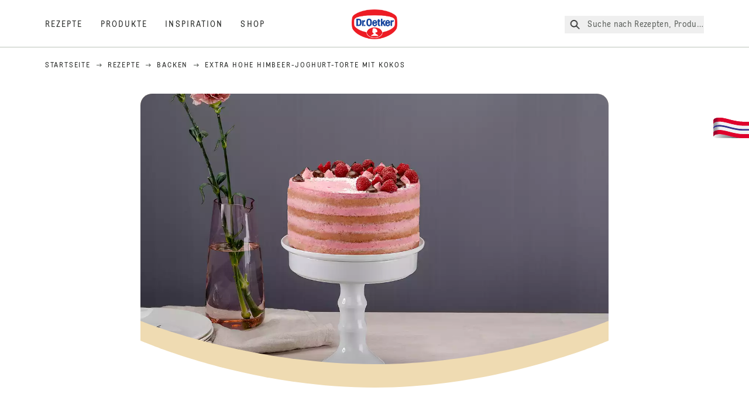

--- FILE ---
content_type: text/html; charset=utf-8
request_url: https://www.oetker.de/rezepte/r/extra-hohe-himbeer-joghurt-torte-mit-kokos
body_size: 116568
content:
<!DOCTYPE html><html lang="de"><head><meta charSet="utf-8" data-next-head=""/><meta name="viewport" content="width=device-width" data-next-head=""/><title data-next-head="">Extra hohe Himbeer-Joghurt-Torte mit Kokos Rezept | Dr. Oetker</title><meta name="robots" content="index,follow" data-next-head=""/><meta name="description" content="Extra hohe Himbeer-Joghurt-Torte mit Kokos Rezepte:
  Backe deine extra hohe Himbeer-Joghurt-Torte mit Kokos ganz einfach selbst! Dieses Rezept macht Spaß und schmeckt fruchtig-lecker. Los geht’s! | Dr. Oetker" data-next-head=""/><meta property="og:title" content="Extra hohe Himbeer-Joghurt-Torte mit Kokos Rezept | Dr. Oetker" data-next-head=""/><meta property="og:description" content="Extra hohe Himbeer-Joghurt-Torte mit Kokos Rezepte:
  Backe deine extra hohe Himbeer-Joghurt-Torte mit Kokos ganz einfach selbst! Dieses Rezept macht Spaß und schmeckt fruchtig-lecker. Los geht’s! | Dr. Oetker" data-next-head=""/><meta property="og:url" content="https://www.oetker.de/rezepte/r/extra-hohe-himbeer-joghurt-torte-mit-kokos" data-next-head=""/><meta property="og:type" content="website" data-next-head=""/><meta property="og:image" content="https://recipesblob.oetker.de/assets/8a7c85493ecc447ca3bc5a6177330ce9/1272x764/extra-hohe-himbeer-joghurt-torte-mit-kokos-kopie.jpg" data-next-head=""/><meta property="og:image:width" content="1272" data-next-head=""/><meta property="og:image:height" content="764" data-next-head=""/><meta property="og:locale" content="de_DE" data-next-head=""/><meta property="og:site_name" content="Dr. Oetker" data-next-head=""/><link rel="canonical" href="https://www.oetker.de/rezepte/r/extra-hohe-himbeer-joghurt-torte-mit-kokos" data-next-head=""/><link rel="icon" href="https://eu-central-1-droetker.graphassets.com/AVtdz8Pl3QxerK0kYX32fz/nMK9tQKiRECSGk6ioNRW" data-next-head=""/><link rel="apple-touch-icon" href="https://eu-central-1-droetker.graphassets.com/AVtdz8Pl3QxerK0kYX32fz/YhYgw7B4SqarLUQFRLHG" data-next-head=""/><link rel="preload" href="/assets/hygraph/AVtdz8Pl3QxerK0kYX32fz/2A6BCFSQn2gbCfXHZ75U" as="image" data-next-head=""/><meta name="google-site-verification" content="0Sv_kszJ_p28O4fqOcGJ8KdKEZjH20fnrGzpzHE6z7s"/><link rel="preload" href="/_next/static/css/85d7eb65b36e73d8.css" as="style"/><link rel="preload" href="/_next/static/css/5a1ad3a6193b5da2.css" as="style"/><link rel="preload" href="/_next/static/css/8558076c5436e08f.css" as="style"/><link rel="preload" href="/_next/static/css/269b391d7cfa6943.css" as="style"/><link rel="preload" as="image" imageSrcSet="/assets/hygraph/AVtdz8Pl3QxerK0kYX32fz/compress=metadata:true/quality=value:75/output=format:webp/resize=width:320/cmhtpct1v7jpf07uv369sn7bk?opt 640w, /assets/hygraph/AVtdz8Pl3QxerK0kYX32fz/compress=metadata:true/quality=value:75/output=format:webp/resize=width:320/cmhtpct1v7jpf07uv369sn7bk?opt 1024w, /assets/hygraph/AVtdz8Pl3QxerK0kYX32fz/compress=metadata:true/quality=value:75/output=format:webp/resize=width:320/cmhtpct1v7jpf07uv369sn7bk?opt 1920w" imageSizes="(max-width: 768px) 33vw, (max-width: 1200px) 50vw, 100vw" data-next-head=""/><link rel="preload" as="image" imageSrcSet="/assets/hygraph/AVtdz8Pl3QxerK0kYX32fz/compress=metadata:true/quality=value:75/output=format:webp/resize=width:320/cmiz53pvp6dkn07w1y2er7jg8?opt 640w, /assets/hygraph/AVtdz8Pl3QxerK0kYX32fz/compress=metadata:true/quality=value:75/output=format:webp/resize=width:320/cmiz53pvp6dkn07w1y2er7jg8?opt 1024w, /assets/hygraph/AVtdz8Pl3QxerK0kYX32fz/compress=metadata:true/quality=value:75/output=format:webp/resize=width:320/cmiz53pvp6dkn07w1y2er7jg8?opt 1920w" imageSizes="(max-width: 768px) 33vw, (max-width: 1200px) 50vw, 100vw" data-next-head=""/><link rel="preload" as="image" imageSrcSet="/assets/hygraph/AVtdz8Pl3QxerK0kYX32fz/compress=metadata:true/quality=value:75/output=format:webp/resize=width:320/cmhck4m9z65sj07ukuubw5eah?opt 640w, /assets/hygraph/AVtdz8Pl3QxerK0kYX32fz/compress=metadata:true/quality=value:75/output=format:webp/resize=width:320/cmhck4m9z65sj07ukuubw5eah?opt 1024w, /assets/hygraph/AVtdz8Pl3QxerK0kYX32fz/compress=metadata:true/quality=value:75/output=format:webp/resize=width:320/cmhck4m9z65sj07ukuubw5eah?opt 1920w" imageSizes="(max-width: 768px) 33vw, (max-width: 1200px) 50vw, 100vw" data-next-head=""/><link rel="preload" as="image" imageSrcSet="/assets/hygraph/AVtdz8Pl3QxerK0kYX32fz/compress=metadata:true/quality=value:75/output=format:webp/resize=width:320/cmjakzlfyeeno07vzlloce4go?opt 640w, /assets/hygraph/AVtdz8Pl3QxerK0kYX32fz/compress=metadata:true/quality=value:75/output=format:webp/resize=width:320/cmjakzlfyeeno07vzlloce4go?opt 1024w, /assets/hygraph/AVtdz8Pl3QxerK0kYX32fz/compress=metadata:true/quality=value:75/output=format:webp/resize=width:320/cmjakzlfyeeno07vzlloce4go?opt 1920w" imageSizes="(max-width: 768px) 33vw, (max-width: 1200px) 50vw, 100vw" data-next-head=""/><link rel="preload" as="image" imageSrcSet="/assets/recipes/assets/8a7c85493ecc447ca3bc5a6177330ce9/1272x764/extra-hohe-himbeer-joghurt-torte-mit-kokos-kopie.webp 640w, /assets/recipes/assets/8a7c85493ecc447ca3bc5a6177330ce9/1272x764/extra-hohe-himbeer-joghurt-torte-mit-kokos-kopie.webp 1024w, /assets/recipes/assets/8a7c85493ecc447ca3bc5a6177330ce9/1272x764/extra-hohe-himbeer-joghurt-torte-mit-kokos-kopie.webp 1920w" imageSizes="(max-width: 768px) 33vw, (max-width: 1200px) 50vw, 100vw" data-next-head=""/><link rel="stylesheet" href="/_next/static/css/85d7eb65b36e73d8.css" data-n-g=""/><link rel="stylesheet" href="/_next/static/css/5a1ad3a6193b5da2.css"/><link rel="stylesheet" href="/_next/static/css/8558076c5436e08f.css"/><link rel="stylesheet" href="/_next/static/css/269b391d7cfa6943.css"/><noscript data-n-css=""></noscript><script defer="" noModule="" src="/_next/static/chunks/polyfills-42372ed130431b0a.js"></script><script src="https://privacy-proxy.usercentrics.eu/latest/uc-block.bundle.js" defer="" data-nscript="beforeInteractive"></script><script defer="" src="/_next/static/chunks/2548.292e3cea20d5c8bd.js"></script><script defer="" src="/_next/static/chunks/1654.310fcfc606810e9f.js"></script><script defer="" src="/_next/static/chunks/1241.a341af0a4a90fcef.js"></script><script defer="" src="/_next/static/chunks/1116.3e0cc1793eeef726.js"></script><script defer="" src="/_next/static/chunks/9040.2c2e3ede26296554.js"></script><script defer="" src="/_next/static/chunks/5970.8b7e1367dd32741c.js"></script><script defer="" src="/_next/static/chunks/7957.709ef91b132c674e.js"></script><script defer="" src="/_next/static/chunks/8614.677268dc856b7bf4.js"></script><script defer="" src="/_next/static/chunks/7013.9eb828aa1b1c45e5.js"></script><script defer="" src="/_next/static/chunks/3556.64e7b34f6a0a36b7.js"></script><script defer="" src="/_next/static/chunks/6700.0b0d8ebb5c9f8092.js"></script><script defer="" src="/_next/static/chunks/8939.5283a781fab5f069.js"></script><script defer="" src="/_next/static/chunks/7930.90167c301d970248.js"></script><script defer="" src="/_next/static/chunks/7191.ae0d1fca68e85ae2.js"></script><script defer="" src="/_next/static/chunks/4809-7f0da6631f9384af.js"></script><script defer="" src="/_next/static/chunks/757.c91b27be6fa18196.js"></script><script defer="" src="/_next/static/chunks/6239.741098a71f95918d.js"></script><script defer="" src="/_next/static/chunks/3321.2bb5d7c3e98133e5.js"></script><script defer="" src="/_next/static/chunks/3266-2dea26e18201b2b2.js"></script><script defer="" src="/_next/static/chunks/6564-635fd42934697eae.js"></script><script defer="" src="/_next/static/chunks/5826.636e32e2a8b7599c.js"></script><script defer="" src="/_next/static/chunks/2642.8d43e5688e85bd4b.js"></script><script defer="" src="/_next/static/chunks/9572.1d0559c361ef1359.js"></script><script defer="" src="/_next/static/chunks/3691.6fdbb2a031a76f21.js"></script><script defer="" src="/_next/static/chunks/6221-d374e2d465136e8b.js"></script><script defer="" src="/_next/static/chunks/59.0355906010435d4a.js"></script><script defer="" src="/_next/static/chunks/9608.637c6db3194a659b.js"></script><script defer="" src="/_next/static/chunks/4627.938d8f0e296f90c7.js"></script><script defer="" src="/_next/static/chunks/3905.15087124cdb2d676.js"></script><script defer="" src="/_next/static/chunks/1408.300180bc523a552d.js"></script><script defer="" src="/_next/static/chunks/2639.02c305b0618bf637.js"></script><script defer="" src="/_next/static/chunks/6129.7d6e9095bb147a56.js"></script><script defer="" src="/_next/static/chunks/5231.05bfdb9559e03189.js"></script><script defer="" src="/_next/static/chunks/4784.89ce8446c7b7e4aa.js"></script><script src="/_next/static/chunks/webpack-6d4dc97efc319005.js" defer=""></script><script src="/_next/static/chunks/framework-02167c0e55378b6a.js" defer=""></script><script src="/_next/static/chunks/main-6f0d6e183936e091.js" defer=""></script><script src="/_next/static/chunks/pages/_app-bda7e5c459113c77.js" defer=""></script><script src="/_next/static/chunks/5028-f9104b787d304abb.js" defer=""></script><script src="/_next/static/chunks/6823-08868ba76a28bcb6.js" defer=""></script><script src="/_next/static/chunks/1186-41496cb623c1ffea.js" defer=""></script><script src="/_next/static/chunks/1716-606d374ff0149a8b.js" defer=""></script><script src="/_next/static/chunks/1040-6d99cb29dd20cc23.js" defer=""></script><script src="/_next/static/chunks/8823-1b1f5d42a0c825d3.js" defer=""></script><script src="/_next/static/chunks/7110-2e5808047ced3f14.js" defer=""></script><script src="/_next/static/chunks/8851-714de3639355ce9f.js" defer=""></script><script src="/_next/static/chunks/2326-74c3af5f9245f293.js" defer=""></script><script src="/_next/static/chunks/2238-0ea63580e1c2f254.js" defer=""></script><script src="/_next/static/chunks/7517-ddc234517cb2e636.js" defer=""></script><script src="/_next/static/chunks/1461-c682d87b6791a896.js" defer=""></script><script src="/_next/static/chunks/8522-f55975a68249b79a.js" defer=""></script><script src="/_next/static/chunks/pages/recipes/r/%5Bslug%5D-95d0a70215ee5720.js" defer=""></script><script src="/_next/static/local/_buildManifest.js" defer=""></script><script src="/_next/static/local/_ssgManifest.js" defer=""></script><style id="__jsx-364258379">:root{--font-neutral:'MomentsText', 'MomentsText Fallback';--font-primary:'MomentsDisplay', 'MomentsDisplay Fallback';--font-secondary:'AugustScript', 'AugustScript Fallback'}</style></head><body class="relative"><link rel="preload" as="image" imageSrcSet="/assets/recipes/assets/8a7c85493ecc447ca3bc5a6177330ce9/1272x764/extra-hohe-himbeer-joghurt-torte-mit-kokos-kopie.webp 640w, /assets/recipes/assets/8a7c85493ecc447ca3bc5a6177330ce9/1272x764/extra-hohe-himbeer-joghurt-torte-mit-kokos-kopie.webp 1024w, /assets/recipes/assets/8a7c85493ecc447ca3bc5a6177330ce9/1272x764/extra-hohe-himbeer-joghurt-torte-mit-kokos-kopie.webp 1920w" imageSizes="(max-width: 768px) 33vw, (max-width: 1200px) 50vw, 100vw"/><link rel="preload" as="image" imageSrcSet="/assets/hygraph/AVtdz8Pl3QxerK0kYX32fz/compress=metadata:true/quality=value:75/output=format:webp/resize=width:320/cmhtpct1v7jpf07uv369sn7bk?opt 640w, /assets/hygraph/AVtdz8Pl3QxerK0kYX32fz/compress=metadata:true/quality=value:75/output=format:webp/resize=width:320/cmhtpct1v7jpf07uv369sn7bk?opt 1024w, /assets/hygraph/AVtdz8Pl3QxerK0kYX32fz/compress=metadata:true/quality=value:75/output=format:webp/resize=width:320/cmhtpct1v7jpf07uv369sn7bk?opt 1920w" imageSizes="(max-width: 768px) 33vw, (max-width: 1200px) 50vw, 100vw"/><link rel="preload" as="image" imageSrcSet="/assets/hygraph/AVtdz8Pl3QxerK0kYX32fz/compress=metadata:true/quality=value:75/output=format:webp/resize=width:320/cmiz53pvp6dkn07w1y2er7jg8?opt 640w, /assets/hygraph/AVtdz8Pl3QxerK0kYX32fz/compress=metadata:true/quality=value:75/output=format:webp/resize=width:320/cmiz53pvp6dkn07w1y2er7jg8?opt 1024w, /assets/hygraph/AVtdz8Pl3QxerK0kYX32fz/compress=metadata:true/quality=value:75/output=format:webp/resize=width:320/cmiz53pvp6dkn07w1y2er7jg8?opt 1920w" imageSizes="(max-width: 768px) 33vw, (max-width: 1200px) 50vw, 100vw"/><link rel="preload" as="image" imageSrcSet="/assets/hygraph/AVtdz8Pl3QxerK0kYX32fz/compress=metadata:true/quality=value:75/output=format:webp/resize=width:320/cmhck4m9z65sj07ukuubw5eah?opt 640w, /assets/hygraph/AVtdz8Pl3QxerK0kYX32fz/compress=metadata:true/quality=value:75/output=format:webp/resize=width:320/cmhck4m9z65sj07ukuubw5eah?opt 1024w, /assets/hygraph/AVtdz8Pl3QxerK0kYX32fz/compress=metadata:true/quality=value:75/output=format:webp/resize=width:320/cmhck4m9z65sj07ukuubw5eah?opt 1920w" imageSizes="(max-width: 768px) 33vw, (max-width: 1200px) 50vw, 100vw"/><link rel="preload" as="image" imageSrcSet="/assets/hygraph/AVtdz8Pl3QxerK0kYX32fz/compress=metadata:true/quality=value:75/output=format:webp/resize=width:320/cmjakzlfyeeno07vzlloce4go?opt 640w, /assets/hygraph/AVtdz8Pl3QxerK0kYX32fz/compress=metadata:true/quality=value:75/output=format:webp/resize=width:320/cmjakzlfyeeno07vzlloce4go?opt 1024w, /assets/hygraph/AVtdz8Pl3QxerK0kYX32fz/compress=metadata:true/quality=value:75/output=format:webp/resize=width:320/cmjakzlfyeeno07vzlloce4go?opt 1920w" imageSizes="(max-width: 768px) 33vw, (max-width: 1200px) 50vw, 100vw"/><link rel="preload" as="image" href="/assets/hygraph/AVtdz8Pl3QxerK0kYX32fz/2A6BCFSQn2gbCfXHZ75U"/><div id="__next"><div class=""><style>
    #nprogress {
      pointer-events: none;
    }
    #nprogress .bar {
      background: #29D;
      position: fixed;
      z-index: 9999;
      top: 0;
      left: 0;
      width: 100%;
      height: 3px;
    }
    #nprogress .peg {
      display: block;
      position: absolute;
      right: 0px;
      width: 100px;
      height: 100%;
      box-shadow: 0 0 10px #29D, 0 0 5px #29D;
      opacity: 1;
      -webkit-transform: rotate(3deg) translate(0px, -4px);
      -ms-transform: rotate(3deg) translate(0px, -4px);
      transform: rotate(3deg) translate(0px, -4px);
    }
    #nprogress .spinner {
      display: block;
      position: fixed;
      z-index: 1031;
      top: 15px;
      right: 15px;
    }
    #nprogress .spinner-icon {
      width: 18px;
      height: 18px;
      box-sizing: border-box;
      border: solid 2px transparent;
      border-top-color: #29D;
      border-left-color: #29D;
      border-radius: 50%;
      -webkit-animation: nprogresss-spinner 400ms linear infinite;
      animation: nprogress-spinner 400ms linear infinite;
    }
    .nprogress-custom-parent {
      overflow: hidden;
      position: relative;
    }
    .nprogress-custom-parent #nprogress .spinner,
    .nprogress-custom-parent #nprogress .bar {
      position: absolute;
    }
    @-webkit-keyframes nprogress-spinner {
      0% {
        -webkit-transform: rotate(0deg);
      }
      100% {
        -webkit-transform: rotate(360deg);
      }
    }
    @keyframes nprogress-spinner {
      0% {
        transform: rotate(0deg);
      }
      100% {
        transform: rotate(360deg);
      }
    }
  </style><a href="https://www.oetker.de/hilfe/kontakt"><div class="cursor-pointer fixed top-[38px] right-[8px] z-21 -rotate-90 w-[51px] h-[30px] md:w-[61px] md:h-[36px] md:right-0 md:top-[200px] md:rotate-0 transform print:hidden"><img alt="Flag" loading="lazy" width="61" height="36" decoding="async" data-nimg="1" style="color:transparent" srcSet="/_next/static/media/tab.f43c6126.svg?w=64&amp;q=75 1x, /_next/static/media/tab.f43c6126.svg?w=128&amp;q=75 2x" src="/_next/static/media/tab.f43c6126.svg?w=128&amp;q=75"/></div></a><div class="sc-65d476a3-0 eyXIwc sticky top-0 z-50 bg-white h-header print:hidden"></div><div class="max-w-6xl mx-auto"><script id="happycart-data" type="application/json">{"recipe_id":"dr-oetker-de-28d1a66e27bd479382ce0c7d7f02ec6f","name":"Extra hohe Himbeer-Joghurt-Torte mit Kokos","description":"Backe deine extra hohe Himbeer-Joghurt-Torte mit Kokos ganz einfach selbst! Dieses Rezept macht Spaß und schmeckt fruchtig-lecker. Los geht’s!","image":"https://recipesblob.oetker.de/assets/8a7c85493ecc447ca3bc5a6177330ce9/1272x764/extra-hohe-himbeer-joghurt-torte-mit-kokos-kopie.jpg","servings":12,"serving_type":"WHOLE","ingredient_groups":[{"id":"cd4db593a9e9428c948b61490a625447","name":"Für die Springform mit extra hohem Rand (Ø 18 cm)","order":0,"ingredients":[{"id":"43e792d8cb404cf3aa0aabd67e21c5cf","order":0,"amount":"1","unit":"etwas","prefix":null,"name":"Fett","suffix":null,"optional":false}]},{"id":"3368912f448844fea227732d73327ee5","name":"Biskuitteig","order":1,"ingredients":[{"id":"bbc9cb649867486fbfd62b12f3a7de3e","order":0,"amount":"50","unit":"Gramm","prefix":null,"name":"Kokosraspel","suffix":null,"optional":false},{"id":"859403030363499fb364587ca8739bac","order":1,"amount":"4","unit":"Stück","prefix":null,"name":"Eier (Größe M)","suffix":null,"optional":false},{"id":"1c71ca34ea694d058eb1479a330b7543","order":2,"amount":"4","unit":"Esslöffel","prefix":null,"name":"heißes Wasser","suffix":null,"optional":false},{"id":"2f557c912e024b11ae3bf3d392f75eef","order":3,"amount":"120","unit":"Gramm","prefix":null,"name":"Zucker","suffix":null,"optional":false},{"id":"ceaedb45fff8406887884a44b6f95749","order":4,"amount":"1","unit":"Päckchen","prefix":null,"name":"Dr. Oetker Vanillin-Zucker","suffix":null,"optional":false},{"id":"ced59cd684ec43b881425f1c2e5ed20e","order":5,"amount":"150","unit":"Gramm","prefix":null,"name":"Weizenmehl","suffix":null,"optional":false},{"id":"0cbfb66cc34340789f963587aec62699","order":6,"amount":"1.5","unit":"gestrichener Teelöffel","prefix":null,"name":"Dr. Oetker Original Backin","suffix":null,"optional":false}]},{"id":"442c161a426740358fdb1f484d6db5e2","name":"Füllung","order":2,"ingredients":[{"id":"7aec8708b12042c991173114a0970b17","order":0,"amount":"300","unit":"Gramm","prefix":null,"name":"tiefgekühlte Himbeeren","suffix":null,"optional":false},{"id":"3ae32bcb6dfc4d2aa31c1e274fe6d9a6","order":1,"amount":"400","unit":"Gramm","prefix":null,"name":"kalte Schlagsahne","suffix":null,"optional":false},{"id":"ba175974d9ec4407bd10fd7bbc9062c9","order":2,"amount":"300","unit":"Gramm","prefix":null,"name":"Joghurt","suffix":null,"optional":false},{"id":"02ed262fe29a41df96244b2e059569b9","order":3,"amount":"4","unit":"Esslöffel","prefix":null,"name":"Zitronensaft","suffix":null,"optional":false},{"id":"2231423bc75b441fa252ad18357ddb5f","order":4,"amount":"4","unit":"Beutel","prefix":null,"name":"Dr. Oetker Gelatine fix","suffix":null,"optional":false},{"id":"284af0a459e546388c344f486fb4cef4","order":5,"amount":"100","unit":"Gramm","prefix":null,"name":"Zucker","suffix":null,"optional":false},{"id":"1be09c3436b7471788bb58f4bdd1666a","order":6,"amount":"1","unit":"Päckchen","prefix":null,"name":"Dr. Oetker Vanillin-Zucker","suffix":null,"optional":false}]},{"id":"e79eb82a408a4672957dc2149c426ddb","name":"Zum Verzieren","order":3,"ingredients":[{"id":"16109ca7d6e24d86a26bbc29cdfcdaba","order":0,"amount":"50","unit":"Gramm","prefix":null,"name":"tiefgekühlte Himbeeren","suffix":null,"optional":false},{"id":"f96fee990e2b417f8e6608cad47340c5","order":1,"amount":"1","unit":"einige","prefix":null,"name":"Dr. Oetker Schoko-Tröpfchen","suffix":null,"optional":false},{"id":"f3a290adff2f4bcb9e36c6d4bc194d20","order":2,"amount":"1","unit":"Esslöffel","prefix":null,"name":"Kokosraspel","suffix":null,"optional":false}]},{"id":"b8de5836682942da9079d33bcc297e43","name":"Außerdem","order":4,"ingredients":[]}]}</script><div itemScope="" itemType="https://schema.org/Recipe" class="max-w-6xl mx-auto print:hidden"><meta itemProp="author" content="Dr. Oetker"/><meta itemProp="image" content="/assets/recipes/assets/8a7c85493ecc447ca3bc5a6177330ce9/1272x764/extra-hohe-himbeer-joghurt-torte-mit-kokos-kopie.webp"/><div class="relative"><nav itemScope="" itemType="https://schema.org/BreadcrumbList" data-print="hide" role="navigation" aria-label="Breadcrumb"><ol class="z-45 w-full bg-none md:pt-6 pt-22px pl-20px flex justify-start items-center md:px-small md:flex-wrap md:items-start md:content-start md:h-14 md:flex md:mb-22px bg-breadcrumbs-light absolute"><li itemProp="itemListElement" itemScope="" itemType="https://schema.org/ListItem" class="hidden md:flex ml-0 p-0 before:content-none"><a href="https://www.oetker.de/"><div class="hover:after:w-[98%] hover:after:left-[1%] focus:after:w-[98%] focus:after:left-[1%] relative after:content-[&#x27;&#x27;] after:absolute after:block after:w-[0%] after:transition-all after:duration-[0.5s] after:border-b-white after:border-b after:border-solid after:left-2/4 after:-bottom-px text-darkgray after:border-b-black cursor-pointer" itemProp="item"><div class="m-0 p-0 block text-style-leadxs whitespace-no-wrap" itemProp="name">Startseite</div></div></a><meta itemProp="position" content="1"/></li><li itemProp="itemListElement" itemScope="" itemType="https://schema.org/ListItem" class="hidden md:flex ml-0 p-0 before:content-none"><div class="transform rotate-180 origin-center mx-2.5 flex items-start md:transform-none mt-1"><svg width="9" height="7" viewBox="0 0 9 7" fill="none" xmlns="http://www.w3.org/2000/svg"><path d="M5.76172 0.515625L5.37109 0.90625C5.29297 1.00391 5.29297 1.14062 5.39062 1.23828L6.95312 2.74219H0.234375C0.0976562 2.74219 0 2.85938 0 2.97656V3.52344C0 3.66016 0.0976562 3.75781 0.234375 3.75781H6.95312L5.39062 5.28125C5.29297 5.37891 5.29297 5.51562 5.37109 5.61328L5.76172 6.00391C5.85938 6.08203 5.99609 6.08203 6.09375 6.00391L8.67188 3.42578C8.75 3.32812 8.75 3.19141 8.67188 3.09375L6.09375 0.515625C5.99609 0.4375 5.85938 0.4375 5.76172 0.515625Z" fill="#5A5E5A"></path></svg></div><a href="https://www.oetker.de/rezepte"><div class="hover:after:w-[98%] hover:after:left-[1%] focus:after:w-[98%] focus:after:left-[1%] relative after:content-[&#x27;&#x27;] after:absolute after:block after:w-[0%] after:transition-all after:duration-[0.5s] after:border-b-white after:border-b after:border-solid after:left-2/4 after:-bottom-px text-darkgray after:border-b-black cursor-pointer" itemProp="item"><div class="m-0 p-0 block text-style-leadxs whitespace-no-wrap" itemProp="name">Rezepte</div></div></a><meta itemProp="position" content="2"/></li><li itemProp="itemListElement" itemScope="" itemType="https://schema.org/ListItem" class="hidden md:flex ml-0 p-0 before:content-none"><div class="transform rotate-180 origin-center mx-2.5 flex items-start md:transform-none mt-1"><svg width="9" height="7" viewBox="0 0 9 7" fill="none" xmlns="http://www.w3.org/2000/svg"><path d="M5.76172 0.515625L5.37109 0.90625C5.29297 1.00391 5.29297 1.14062 5.39062 1.23828L6.95312 2.74219H0.234375C0.0976562 2.74219 0 2.85938 0 2.97656V3.52344C0 3.66016 0.0976562 3.75781 0.234375 3.75781H6.95312L5.39062 5.28125C5.29297 5.37891 5.29297 5.51562 5.37109 5.61328L5.76172 6.00391C5.85938 6.08203 5.99609 6.08203 6.09375 6.00391L8.67188 3.42578C8.75 3.32812 8.75 3.19141 8.67188 3.09375L6.09375 0.515625C5.99609 0.4375 5.85938 0.4375 5.76172 0.515625Z" fill="#5A5E5A"></path></svg></div><a href="https://www.oetker.de/rezepte/c/backen"><div class="hover:after:w-[98%] hover:after:left-[1%] focus:after:w-[98%] focus:after:left-[1%] relative after:content-[&#x27;&#x27;] after:absolute after:block after:w-[0%] after:transition-all after:duration-[0.5s] after:border-b-white after:border-b after:border-solid after:left-2/4 after:-bottom-px text-darkgray after:border-b-black cursor-pointer" itemProp="item"><div class="m-0 p-0 block text-style-leadxs whitespace-no-wrap" itemProp="name">Backen</div></div></a><meta itemProp="position" content="3"/></li><li itemProp="itemListElement" itemScope="" itemType="https://schema.org/ListItem" class="hidden md:flex ml-0 p-0 before:content-none"><div class="transform rotate-180 origin-center mx-2.5 flex items-start md:transform-none mt-1"><svg width="9" height="7" viewBox="0 0 9 7" fill="none" xmlns="http://www.w3.org/2000/svg"><path d="M5.76172 0.515625L5.37109 0.90625C5.29297 1.00391 5.29297 1.14062 5.39062 1.23828L6.95312 2.74219H0.234375C0.0976562 2.74219 0 2.85938 0 2.97656V3.52344C0 3.66016 0.0976562 3.75781 0.234375 3.75781H6.95312L5.39062 5.28125C5.29297 5.37891 5.29297 5.51562 5.37109 5.61328L5.76172 6.00391C5.85938 6.08203 5.99609 6.08203 6.09375 6.00391L8.67188 3.42578C8.75 3.32812 8.75 3.19141 8.67188 3.09375L6.09375 0.515625C5.99609 0.4375 5.85938 0.4375 5.76172 0.515625Z" fill="#5A5E5A"></path></svg></div><div class="hover:after:w-[98%] hover:after:left-[1%] focus:after:w-[98%] focus:after:left-[1%] relative after:content-[&#x27;&#x27;] after:absolute after:block after:w-[0%] after:transition-all after:duration-[0.5s] after:border-b-white after:border-b after:border-solid after:left-2/4 after:-bottom-px text-darkgray after:border-b-black after:hidden cursor-default" itemProp="item"><div class="m-0 p-0 block text-style-leadxs whitespace-no-wrap font-medium mb-4" itemProp="name">Extra hohe Himbeer-Joghurt-Torte mit Kokos</div></div><meta itemProp="position" content="4"/></li><li itemProp="itemListElement" itemScope="" itemType="https://schema.org/ListItem" class="flex md:hidden ml-0 p-0 before:content-none"><div class="transform rotate-180 origin-center mx-2.5 flex items-start md:transform-none mt-1"><svg width="9" height="7" viewBox="0 0 9 7" fill="none" xmlns="http://www.w3.org/2000/svg"><path d="M5.76172 0.515625L5.37109 0.90625C5.29297 1.00391 5.29297 1.14062 5.39062 1.23828L6.95312 2.74219H0.234375C0.0976562 2.74219 0 2.85938 0 2.97656V3.52344C0 3.66016 0.0976562 3.75781 0.234375 3.75781H6.95312L5.39062 5.28125C5.29297 5.37891 5.29297 5.51562 5.37109 5.61328L5.76172 6.00391C5.85938 6.08203 5.99609 6.08203 6.09375 6.00391L8.67188 3.42578C8.75 3.32812 8.75 3.19141 8.67188 3.09375L6.09375 0.515625C5.99609 0.4375 5.85938 0.4375 5.76172 0.515625Z" fill="#5A5E5A"></path></svg></div><a href="https://www.oetker.de/rezepte/c/backen"><div class="hover:after:w-[98%] hover:after:left-[1%] focus:after:w-[98%] focus:after:left-[1%] relative after:content-[&#x27;&#x27;] after:absolute after:block after:w-[0%] after:transition-all after:duration-[0.5s] after:border-b-white after:border-b after:border-solid after:left-2/4 after:-bottom-px text-darkgray after:border-b-black cursor-pointer" itemProp="item"><div class="m-0 p-0 block text-style-leadxs whitespace-no-wrap font-medium mb-4" itemProp="name">Backen</div></div></a><meta itemProp="position" content="4"/></li></ol></nav></div><div class="absolute z-10 right-5 hidden md:block top-20 md:top-11" data-print="hide"><div id="social-sharing" class="w-min"><div class="p-b-1.5 w-[200px] flex flex-row-reverse select-none"><div class="iconShare inline-block cursor-pointer" role="button" tabindex="0" aria-label="Share"><svg xmlns="http://www.w3.org/2000/svg" fill="none" height="40" viewBox="0 0 40 40" width="40"><ellipse cx="20" cy="20" fill="#fff" rx="20" ry="20" transform="matrix(0 -1 1 0 0 40)"></ellipse><circle cx="20" cy="20" r="14.5" stroke="#292b29"></circle><path d="m23.0458 22.1367c-.6289 0-1.2031.2188-1.6406.5742l-2.8164-1.75c.0273-.1367.082-.4101.082-.5742 0-.1367-.0547-.4101-.082-.5469l2.8164-1.75c.4375.3555 1.0117.5469 1.6406.5469 1.4492 0 2.625-1.1484 2.625-2.625 0-1.4492-1.1758-2.625-2.625-2.625-1.4766 0-2.625 1.1758-2.625 2.625 0 .2188 0 .4102.0547.5742l-2.8164 1.75c-.4375-.3554-1.0117-.5742-1.6133-.5742-1.4766 0-2.625 1.1758-2.625 2.625 0 1.4766 1.1484 2.625 2.625 2.625.6016 0 1.1758-.1914 1.6133-.5469l2.8164 1.75c-.0273.1368-.0547.4102-.0547.5469 0 1.4766 1.1484 2.625 2.625 2.625 1.4492 0 2.625-1.1484 2.625-2.625 0-1.4492-1.1758-2.625-2.625-2.625z" fill="#292b29"></path></svg></div></div></div></div><div role="presentation" class="grid grid-cols-16 relative"><div class="md:mb-20 sc-76d7acd8-0 eeDmzR curve-mask-bottom"><div class="curve-mask-bottom"><div class="bg-center bg-cover w-full overflow-hidden items-center flex-col relative"><div class="relative w-full h-0 pb-[calc(50%+62px)]"><div class="w-full h-full absolute left-0 [&amp;_img]:h-full"><div class="relative w-full h-full "><img alt="Extra hohe Himbeer-Joghurt-Torte mit rosa gestreifter Creme, frischen Himbeeren und Kokosflocken auf weißer, schlichter Tortenplatte" width="1920" height="800" decoding="async" data-nimg="1" class="bg-cover  [@media(min-width:768px)]:block " style="color:transparent" sizes="(max-width: 768px) 33vw, (max-width: 1200px) 50vw, 100vw" srcSet="/assets/recipes/assets/8a7c85493ecc447ca3bc5a6177330ce9/1272x764/extra-hohe-himbeer-joghurt-torte-mit-kokos-kopie.webp 640w, /assets/recipes/assets/8a7c85493ecc447ca3bc5a6177330ce9/1272x764/extra-hohe-himbeer-joghurt-torte-mit-kokos-kopie.webp 1024w, /assets/recipes/assets/8a7c85493ecc447ca3bc5a6177330ce9/1272x764/extra-hohe-himbeer-joghurt-torte-mit-kokos-kopie.webp 1920w" src="/assets/recipes/assets/8a7c85493ecc447ca3bc5a6177330ce9/1272x764/extra-hohe-himbeer-joghurt-torte-mit-kokos-kopie.webp"/></div></div></div></div></div></div></div><div style="cursor:url(&quot;data:image/svg+xml,%3Csvg width=&#x27;60&#x27; height=&#x27;60&#x27; viewBox=&#x27;0 0 60 60&#x27; fill=&#x27;none&#x27; xmlns=&#x27;http://www.w3.org/2000/svg&#x27;%3E%3Ccircle cx=&#x27;30&#x27; cy=&#x27;30&#x27; r=&#x27;30&#x27; fill=&#x27;%23A45A2A&#x27;/%3E%3Cpath d=&#x27;M29.6883 21.3281C29.6883 21.3281 29.6883 32.0081 29.6883 37.8281M29.6883 37.8281C29.6883 35.1668 32.1755 31.9733 34.9385 31.9733M29.6883 37.8281C29.6883 35.1668 27.2016 31.9733 24.4385 31.9733&#x27; stroke=&#x27;%23FFFFFF&#x27; stroke-linecap=&#x27;square&#x27;/%3E%3Cpath d=&#x27;M31.9249 7.11629L34.253 8.64937C35.0631 9.18282 36.0238 9.44025 36.9921 9.38331L39.7748 9.21966C41.1709 9.13755 42.4819 9.89445 43.1089 11.1446L44.3585 13.6363C44.7933 14.5033 45.4967 15.2067 46.3637 15.6415L48.8554 16.8911C50.1055 17.5181 50.8625 18.8291 50.7803 20.2252L50.6167 23.0079C50.5597 23.9762 50.8172 24.9369 51.3506 25.747L52.8837 28.0751C53.6529 29.2431 53.6529 30.7569 52.8837 31.9249L51.3506 34.253C50.8172 35.0631 50.5597 36.0238 50.6167 36.9921L50.7803 39.7748C50.8625 41.1709 50.1056 42.4819 48.8554 43.1089L46.3637 44.3585C45.4967 44.7933 44.7933 45.4967 44.3585 46.3637L43.1089 48.8554C42.4819 50.1055 41.1709 50.8625 39.7748 50.7803L36.9921 50.6167C36.0238 50.5597 35.0631 50.8172 34.253 51.3506L31.9249 52.8837C30.7569 53.6529 29.2431 53.6529 28.0751 52.8837L25.747 51.3506C24.9369 50.8172 23.9762 50.5597 23.0079 50.6167L20.2252 50.7803C18.8291 50.8625 17.5181 50.1055 16.8911 48.8554L15.6415 46.3637C15.2067 45.4967 14.5033 44.7933 13.6363 44.3585L11.1446 43.1089C9.89445 42.4819 9.13755 41.1709 9.21966 39.7748L9.38331 36.9921C9.44025 36.0238 9.18282 35.0631 8.64937 34.253L7.11629 31.9249C6.34711 30.7569 6.34711 29.2431 7.11629 28.0751L8.64937 25.747C9.18282 24.9369 9.44025 23.9762 9.38331 23.0079L9.21966 20.2252C9.13755 18.8291 9.89445 17.5181 11.1446 16.8911L13.6363 15.6415C14.5033 15.2067 15.2067 14.5033 15.6415 13.6363L16.8911 11.1446C17.5181 9.89445 18.8291 9.13755 20.2252 9.21966L23.0079 9.38331C23.9762 9.44025 24.9369 9.18282 25.747 8.64937L28.0751 7.11629C29.2431 6.34711 30.7569 6.34711 31.9249 7.11629Z&#x27; stroke=&#x27;%23FFFFFF&#x27; stroke-linejoin=&#x27;round&#x27;/%3E%3C/svg%3E%0A&quot;)      32 32,   pointer" class="pt-2.5 md:pt-11 w-auto flex justify-center text-center uppercase text-dark-brown" role="button" tabindex="0" aria-label="Scroll down"><svg class="relative -mt-11 md:hidden print:hidden" width="40" height="40" viewBox="0 0 40 40" fill="none" xmlns="http://www.w3.org/2000/svg"><circle cx="20" cy="20" r="20" fill="#A45A2A"></circle><path d="M19.7929 14.2188C19.7929 14.2188 19.7929 21.3387 19.7929 25.2188M19.7929 25.2188C19.7929 23.4446 21.451 21.3155 23.293 21.3155M19.7929 25.2188C19.7929 23.4446 18.1351 21.3155 16.293 21.3155" stroke="#ffffff" stroke-linecap="square"></path><path d="M34.338 17.626L34.7556 17.351L34.338 17.626L34.6337 18.0751C35.4029 19.2431 35.4029 20.7569 34.6337 21.9249L34.338 22.374C33.8046 23.1841 33.5471 24.1448 33.6041 25.1131L33.6356 25.6498C33.7177 27.0459 32.9608 28.3569 31.7107 28.9839L31.2301 29.2249C30.3631 29.6597 29.6597 30.3631 29.2249 31.2301L28.9839 31.7107C28.3569 32.9608 27.0459 33.7177 25.6498 33.6356L25.1131 33.6041C24.1448 33.5471 23.1841 33.8046 22.374 34.338L21.9249 34.6337C20.7569 35.4029 19.2431 35.4029 18.0751 34.6337L17.626 34.338L17.351 34.7556L17.626 34.338C16.8159 33.8046 15.8552 33.5471 14.8869 33.6041L14.3502 33.6356C12.9541 33.7177 11.6431 32.9608 11.0161 31.7107L10.7751 31.2301C10.3403 30.3631 9.63693 29.6597 8.7699 29.2249L8.2893 28.9839C7.03916 28.3569 6.28226 27.0459 6.36436 25.6498L6.39593 25.1131C6.45288 24.1448 6.19544 23.1841 5.66199 22.374L5.36629 21.9249C4.59711 20.7569 4.59711 19.2431 5.36629 18.0751L5.66199 17.626C6.19544 16.8159 6.45288 15.8552 6.39593 14.8869L6.36436 14.3502C6.28226 12.9541 7.03916 11.6431 8.2893 11.0161L8.7699 10.7751C9.63693 10.3403 10.3403 9.63693 10.7751 8.7699L11.0161 8.2893C11.6431 7.03916 12.9541 6.28226 14.3502 6.36436L14.8869 6.39593C15.8552 6.45288 16.8159 6.19544 17.626 5.66199L18.0751 5.36629C19.2431 4.59711 20.7569 4.59711 21.9249 5.36629L22.374 5.66199C23.1841 6.19544 24.1448 6.45288 25.1131 6.39593L25.6498 6.36436C27.0459 6.28226 28.3569 7.03916 28.9839 8.2893L29.2249 8.7699C29.6597 9.63693 30.3631 10.3403 31.2301 10.7751L31.7107 11.0161C32.9608 11.6431 33.7177 12.9541 33.6356 14.3502L33.6041 14.8869C33.5471 15.8552 33.8046 16.8159 34.338 17.626Z" stroke="#ffffff" stroke-linejoin="round"></path></svg></div><div class="px-small  2xl:px-medium 3xl:px-xlarge w-full"><div class="z-10 relative"><div data-print="margin-1-rem" class="mb-16 relative"><div data-print="hide" class="flex justify-center align-center leading-none mb-1 z-auto relative"><div class="align-center"><button class="block w-full" type="button"><span class="sr-only">Current rating 4.1. Click to rate.</span><div class="m-0 p-0 block text-style-leadxs flex justify-center align-center leading-4.5 md:mb-1 m-px items-center"><span aria-hidden="true" class="Star"><div class="p-1"><svg width="15" height="14" viewBox="0 0 15 14" fill="none" xmlns="http://www.w3.org/2000/svg"><path d="M6.52861 0.481803L4.75195 4.11713L0.733966 4.69112C0.0233017 4.80046 -0.250031 5.67512 0.269301 6.19445L3.13929 9.00978L2.45596 12.9731C2.34663 13.6838 3.11196 14.2304 3.74062 13.9024L7.32128 12.0164L10.8746 13.9024C11.5033 14.2304 12.2686 13.6838 12.1593 12.9731L11.4759 9.00978L14.3459 6.19445C14.8653 5.67512 14.5919 4.80046 13.8813 4.69112L9.8906 4.11713L8.08661 0.481803C7.78594 -0.146862 6.85661 -0.174195 6.52861 0.481803Z" fill="#5A5E5A"></path></svg></div></span><span aria-hidden="true" class="Star"><div class="p-1"><svg width="15" height="14" viewBox="0 0 15 14" fill="none" xmlns="http://www.w3.org/2000/svg"><path d="M6.52861 0.481803L4.75195 4.11713L0.733966 4.69112C0.0233017 4.80046 -0.250031 5.67512 0.269301 6.19445L3.13929 9.00978L2.45596 12.9731C2.34663 13.6838 3.11196 14.2304 3.74062 13.9024L7.32128 12.0164L10.8746 13.9024C11.5033 14.2304 12.2686 13.6838 12.1593 12.9731L11.4759 9.00978L14.3459 6.19445C14.8653 5.67512 14.5919 4.80046 13.8813 4.69112L9.8906 4.11713L8.08661 0.481803C7.78594 -0.146862 6.85661 -0.174195 6.52861 0.481803Z" fill="#5A5E5A"></path></svg></div></span><span aria-hidden="true" class="Star"><div class="p-1"><svg width="15" height="14" viewBox="0 0 15 14" fill="none" xmlns="http://www.w3.org/2000/svg"><path d="M6.52861 0.481803L4.75195 4.11713L0.733966 4.69112C0.0233017 4.80046 -0.250031 5.67512 0.269301 6.19445L3.13929 9.00978L2.45596 12.9731C2.34663 13.6838 3.11196 14.2304 3.74062 13.9024L7.32128 12.0164L10.8746 13.9024C11.5033 14.2304 12.2686 13.6838 12.1593 12.9731L11.4759 9.00978L14.3459 6.19445C14.8653 5.67512 14.5919 4.80046 13.8813 4.69112L9.8906 4.11713L8.08661 0.481803C7.78594 -0.146862 6.85661 -0.174195 6.52861 0.481803Z" fill="#5A5E5A"></path></svg></div></span><span aria-hidden="true" class="Star"><div class="p-1"><svg width="15" height="14" viewBox="0 0 15 14" fill="none" xmlns="http://www.w3.org/2000/svg"><path d="M6.52861 0.481803L4.75195 4.11713L0.733966 4.69112C0.0233017 4.80046 -0.250031 5.67512 0.269301 6.19445L3.13929 9.00978L2.45596 12.9731C2.34663 13.6838 3.11196 14.2304 3.74062 13.9024L7.32128 12.0164L10.8746 13.9024C11.5033 14.2304 12.2686 13.6838 12.1593 12.9731L11.4759 9.00978L14.3459 6.19445C14.8653 5.67512 14.5919 4.80046 13.8813 4.69112L9.8906 4.11713L8.08661 0.481803C7.78594 -0.146862 6.85661 -0.174195 6.52861 0.481803Z" fill="#5A5E5A"></path></svg></div></span><span aria-hidden="true" class="Star"><div class="p-1"><svg width="15" height="14" viewBox="0 0 15 14" fill="none" xmlns="http://www.w3.org/2000/svg" class="inline-block"><path d="M13.8813 4.69112L9.89061 4.11713L8.08661 0.481803C7.78595 -0.146862 6.85661 -0.174195 6.52862 0.481803L4.75195 4.11713L0.733966 4.69112C0.0233017 4.80046 -0.250031 5.67512 0.269301 6.19445L3.13929 9.00978L2.45596 12.9731C2.34663 13.6838 3.11196 14.2304 3.74062 13.9024L7.32128 12.0164L10.8746 13.9024C11.5033 14.2304 12.2686 13.6838 12.1593 12.9731L11.4759 9.00978L14.3459 6.19445C14.8653 5.67512 14.5919 4.80046 13.8813 4.69112ZM10.5193 8.68178L11.2846 13.1098L7.32128 11.0324L3.33063 13.1098L4.09596 8.68178L0.870633 5.56579L5.32595 4.90979L7.32128 0.864469L9.28927 4.90979L13.7446 5.56579L10.5193 8.68178Z" fill="#5A5E5A"></path></svg></div></span><div class="mx-1.5 md:text-sm md:leading-4.5 md:ml-2.5 md:py-0.5 float-left">4.1</div></div><div class="m-0 p-0 block text-style-lead text-center md:mb-5 mb-3 text-gray-dark">40<!-- --> <!-- -->Bewertungen</div></button></div><div itemProp="aggregateRating" itemScope="" itemType="http://schema.org/AggregateRating"><span class="hidden" itemProp="ratingValue">4</span><span class="hidden" itemProp="ratingCount">40</span><span class="hidden" itemProp="bestRating">5</span></div></div><h1 class="main-text-style-lg mb-5 text-center md:mb-8" itemProp="name">Extra hohe Himbeer-Joghurt-Torte mit Kokos</h1><div data-print="margin-1-rem" class="flex flex-wrap justify-center align-center md:mb-8 items-center"><div class="m-0 p-0 block text-style-lead whitespace-nowrap mx-1.5 flex" itemProp="recipeYield"><svg width="18" height="18" viewBox="0 0 24 24" fill="none" xmlns="http://www.w3.org/2000/svg"><path d="M20.8889 11.5C20.6458 11.5 20.5069 11.4688 20.3681 11.4062C19.1528 8.28125 15.8889 6 12 6C8.07639 6 4.8125 8.28125 3.59722 11.4062C3.45833 11.4688 3.31944 11.5 3.11111 11.5C2.48611 11.5 2 11.9688 2 12.5C2 13.0625 2.48611 13.5 3.11111 13.5C4.22222 13.5 4.84722 13.0938 5.22917 12.8125C5.57639 12.5938 5.68056 12.5 6.0625 12.5C6.44444 12.5 6.54861 12.5938 6.89583 12.8125C7.27778 13.0938 7.90278 13.5 9.01389 13.5C10.125 13.5 10.75 13.0938 11.1667 12.8125C11.4792 12.5938 11.6181 12.5 12 12.5C12.3472 12.5 12.4861 12.5938 12.7986 12.8125C13.2153 13.0938 13.8403 13.5 14.9514 13.5C16.0625 13.5 16.6875 13.0938 17.1042 12.8125C17.4167 12.5938 17.5556 12.5 17.9028 12.5C18.2847 12.5 18.4236 12.5938 18.7361 12.8125C19.1528 13.0938 19.7778 13.5 20.8889 13.5C21.4792 13.5 22 13.0625 22 12.5C22 11.9688 21.4792 11.5 20.8889 11.5ZM9.15278 8.75L8.59722 9.75C8.49306 9.90625 8.28472 10 8.11111 10H8.07639C7.79861 10 7.52083 9.78125 7.52083 9.5C7.52083 9.4375 7.55556 9.34375 7.59028 9.28125L8.14583 8.28125C8.25 8.125 8.45833 8 8.63194 8C8.94444 8 9.22222 8.25 9.22222 8.5C9.22222 8.59375 9.1875 8.6875 9.15278 8.75ZM12.5556 9.5C12.5556 9.78125 12.2778 10 12 10C11.6875 10 11.4444 9.78125 11.4444 9.5V8.5C11.4444 8.25 11.6875 8 12 8C12.2778 8 12.5556 8.25 12.5556 8.5V9.5ZM16.1319 9.96875C16.0625 10 15.9583 10.0312 15.8542 10.0312C15.6806 10.0312 15.4722 9.90625 15.3681 9.75L14.8125 8.75C14.7778 8.6875 14.7778 8.59375 14.7778 8.53125C14.7778 8.25 15.0208 8.03125 15.3333 8.03125C15.5069 8.03125 15.7153 8.125 15.8194 8.28125L16.375 9.28125C16.4097 9.34375 16.4444 9.4375 16.4444 9.5C16.4444 9.6875 16.3056 9.875 16.1319 9.96875ZM17.4514 16.5H6.51389L5.54167 13.8438C5.125 14.0938 4.46528 14.3438 3.97917 14.4375L5.05556 17.3438C5.19444 17.7188 5.68056 18 6.13194 18H17.8333C18.2847 18 18.7708 17.7188 18.9097 17.3438L19.9861 14.4375C19.5347 14.3438 18.8403 14.0938 18.4236 13.8438L17.4514 16.5Z" fill="#292B29"></path></svg><span class="inline-block pl-1">etwa 12 Stück</span></div><span class="sc-b240f23c-2 dwXnCb inline-block"></span><div class="m-0 p-0 block text-style-lead whitespace-nowrap mx-1.5 flex"><svg width="13" height="13" viewBox="0 0 13 13" class="inline mx-px my-0 align-baseline" fill="none" xmlns="http://www.w3.org/2000/svg"><path d="M10.25 1.25C9.82812 1.27344 9.21875 1.46094 8.89062 1.71875C8.32812 0.992188 7.48438 0.5 6.5 0.5C5.51562 0.5 4.64844 0.992188 4.08594 1.71875C3.75781 1.46094 3.14844 1.25 2.72656 1.25C1.48438 1.25 0.476562 2.25781 0.476562 3.5C0.476562 3.5 0.476562 3.5 0.5 3.5C0.5 4.48438 2 8.75 2 8.75V11.75C2 12.1719 2.32812 12.5 2.75 12.5H10.25C10.6484 12.5 11 12.1719 11 11.75V8.75C11 8.75 12.5 4.48438 12.5 3.5C12.5 2.28125 11.4688 1.25 10.25 1.25ZM3.125 11.375V9.5H9.875V11.375H3.125ZM9.92188 8.375H9.24219L9.5 5.23438V5.21094C9.5 5.11719 9.40625 5.02344 9.3125 5.02344L8.9375 5H8.91406C8.82031 5 8.75 5.07031 8.75 5.16406L8.49219 8.39844H6.85156V5.1875C6.85156 5.09375 6.75781 5 6.66406 5H6.28906C6.17188 5 6.10156 5.09375 6.10156 5.1875V8.375H4.48438L4.22656 5.16406C4.22656 5.07031 4.15625 5 4.03906 5L3.66406 5.02344C3.57031 5.02344 3.47656 5.11719 3.47656 5.21094V5.23438L3.73438 8.375H3.05469C2.375 6.42969 1.625 4.01562 1.625 3.5C1.60156 3.5 1.60156 3.5 1.60156 3.5C1.60156 2.89062 2.11719 2.39844 2.72656 2.39844C2.9375 2.39844 3.24219 2.49219 3.40625 2.60938L4.32031 3.3125L5 2.39844C5.35156 1.90625 5.89062 1.625 6.5 1.625C7.08594 1.625 7.625 1.90625 7.97656 2.39844L8.65625 3.3125L9.57031 2.60938C9.73438 2.49219 10.0391 2.39844 10.25 2.39844C10.8594 2.39844 11.375 2.89062 11.375 3.5C11.3516 4.01562 10.625 6.42969 9.92188 8.375Z" fill="#292B29"></path></svg><span class="inline-block pl-1">Etwas Übung erforderlich</span></div><span class="sc-b240f23c-2 dwXnCb inline-block"></span><div class="m-0 p-0 block text-style-lead whitespace-nowrap mx-1.5 flex"><svg width="11" height="13" viewBox="0 0 11 13" class="inline mx-px my-0 align-baseline" xmlns="http://www.w3.org/2000/svg"><path d="M9.71094 4.8125L10.25 4.29688C10.3672 4.17969 10.3672 4.01562 10.25 3.89844L9.85156 3.5C9.73438 3.38281 9.57031 3.38281 9.45312 3.5L8.96094 3.99219C8.23438 3.33594 7.32031 2.91406 6.3125 2.79688V1.625H6.96875C7.10938 1.625 7.25 1.50781 7.25 1.34375V0.78125C7.25 0.640625 7.10938 0.5 6.96875 0.5H4.53125C4.36719 0.5 4.25 0.640625 4.25 0.78125V1.34375C4.25 1.50781 4.36719 1.625 4.53125 1.625H5.1875V2.79688C2.75 3.07812 0.875 5.14062 0.875 7.625C0.875 10.3203 3.05469 12.5 5.75 12.5C8.42188 12.5 10.625 10.3203 10.625 7.625C10.625 6.59375 10.2734 5.60938 9.71094 4.8125ZM5.75 11.375C3.66406 11.375 2 9.71094 2 7.625C2 5.5625 3.66406 3.875 5.75 3.875C7.8125 3.875 9.5 5.5625 9.5 7.625C9.5 9.71094 7.8125 11.375 5.75 11.375ZM6.03125 8.75C6.17188 8.75 6.3125 8.63281 6.3125 8.46875V5.28125C6.3125 5.14062 6.17188 5 6.03125 5H5.46875C5.30469 5 5.1875 5.14062 5.1875 5.28125V8.46875C5.1875 8.63281 5.30469 8.75 5.46875 8.75H6.03125Z" fill="#292B29"></path></svg><span class="inline-block pl-1">60 Min.</span></div></div><div data-print="hide" class="flex flex-wrap justify-center mx-5 md:mb-3"></div><div class="grid  lg:grid-cols-16 md:grid-cols-16 sm:grid-cols-4 gap-20 mb-5"><div class="col-span-1 col-span-2 lg:col-span-2 md:col-span-1 sm:col-span-1  "></div><div class="col-span-1 lg:col-span-12 md:col-span-12 sm:col-span-4  "><div class="m-0 p-0 block text-style-lg text-center mb-2 tracking-sm" id="recipe-details" itemProp="description" data-print="show">Backe deine extra hohe Himbeer-Joghurt-Torte mit Kokos ganz einfach selbst! Dieses Rezept macht Spaß und schmeckt fruchtig-lecker. Los geht’s!</div><div class="m-0 p-0 block text-style-lg text-center mb-2 tracking-sm" id="recipe-details" itemProp="description" data-print="hide">Die extra hohe Himbeer-Joghurt-Torte mit Kokos ist ein leichter Genuss für jeden Anlass. Der saftige Biskuit mit Kokosraspeln verbindet sich perfekt mit der fruchtigen Himbeer-Joghurt-Füllung und sorgt für eine erfrischende Note. Mit dieser Himbeer-Joghurt-Torte mit Kokos bringst du Farbe und Ges...</div><div data-print="hide" class="flex flex-wrap justify-center"><button type="button"><div class="m-0 p-0 block text-style-link text-base uppercase font-neutral my-3 mx-1 text-center">Weiterlesen  +</div></button></div><div data-print="hide" class="flex flex-wrap justify-center align-center my-8 items-center"><div class="h-px flex-grow bg-brown md:mr-5 hidden mmd:block"></div><span class="mr-3 mb-2 mmd:mb-0"><button id="plain-button" class="bg-white bg-opacity-0 border h-button rounded-full px-7 flex flex-row items-center flex-nowrap hover:shadow-md disabled:shadow-none disabled:border-0 disabled:cursor-not-allowed disabled:bg-opacity-100 focus:border-2 active:border-2 active:bg-opacity-100 active:bg-white" type="button"><div class="sm:pr-1 md:pr-2.5 flex text-black"><svg width="24" height="24" viewBox="0 0 24 24" fill="none" xmlns="http://www.w3.org/2000/svg"><path d="M15.9375 11.9688C15.5547 11.9688 15.2812 12.2695 15.2812 12.625C15.2812 13.0078 15.5547 13.2812 15.9375 13.2812C16.293 13.2812 16.5938 13.0078 16.5938 12.625C16.5938 12.2695 16.293 11.9688 15.9375 11.9688ZM16.8125 9.5625V7.48438C16.8125 7.15625 16.6484 6.80078 16.4023 6.55469L15.0078 5.16016C14.7617 4.91406 14.4062 4.75 14.0781 4.75H8.00781C7.54297 4.75 7.1875 5.16016 7.1875 5.625V9.5625C5.95703 9.5625 5 10.5469 5 11.75V15.25C5 15.4961 5.19141 15.6875 5.4375 15.6875H7.1875V18.3125C7.1875 18.5586 7.37891 18.75 7.625 18.75H16.375C16.5938 18.75 16.8125 18.5586 16.8125 18.3125V15.6875H18.5625C18.7812 15.6875 19 15.4961 19 15.25V11.75C19 10.5469 18.0156 9.5625 16.8125 9.5625ZM8.5 6.0625H13.75V7.375C13.75 7.62109 13.9414 7.8125 14.1875 7.8125H15.5V9.5625H8.5V6.0625ZM15.5 17.4375H8.5V15.6875H15.5V17.4375ZM17.6875 14.375H6.3125V11.75C6.3125 11.2852 6.69531 10.875 7.1875 10.875H16.8125C17.2773 10.875 17.6875 11.2852 17.6875 11.75V14.375Z" fill="#292B29"></path></svg></div><div class="m-0 p-0 block text-black">PDF / Drucken</div></button></span><div class="relative" role="button" tabindex="0" aria-label="Share"><button id="plain-button" class="bg-white bg-opacity-0 border h-button rounded-full px-7 flex flex-row items-center flex-nowrap hover:shadow-md disabled:shadow-none disabled:border-0 disabled:cursor-not-allowed disabled:bg-opacity-100 focus:border-2 active:border-2 active:bg-opacity-100 active:bg-white" type="button"><div class="sm:pr-1 md:pr-2.5 flex text-black"><svg width="24" height="24" viewBox="0 0 24 24" fill="none" xmlns="http://www.w3.org/2000/svg"><path d="M16 14.625C15.1875 14.625 14.4688 14.957 13.9062 15.5215L10.8438 13.4629C11.0312 12.8652 11.0312 12.168 10.8438 11.5703L13.9062 9.51172C14.4688 10.043 15.1875 10.375 16 10.375C17.6562 10.375 19 8.94727 19 7.1875C19 5.42773 17.6562 4 16 4C14.3438 4 13 5.42773 13 7.1875C13 7.51953 13.0312 7.85156 13.125 8.15039L10.0625 10.209C9.5 9.64453 8.78125 9.3125 8 9.3125C6.34375 9.3125 5 10.7402 5 12.5C5 14.2598 6.34375 15.6875 8 15.6875C8.78125 15.6875 9.5 15.3555 10.0625 14.8242L13.125 16.8828C13.0312 17.1816 13 17.5137 13 17.8125C13 19.5723 14.3438 21 16 21C17.6562 21 19 19.5723 19 17.8125C19 16.0527 17.6562 14.625 16 14.625ZM16 5.59375C16.8125 5.59375 17.5 6.32422 17.5 7.1875C17.5 8.08398 16.8125 8.78125 16 8.78125C15.1562 8.78125 14.5 8.08398 14.5 7.1875C14.5 6.32422 15.1562 5.59375 16 5.59375ZM8 14.0938C7.15625 14.0938 6.5 13.3965 6.5 12.5C6.5 11.6367 7.15625 10.9062 8 10.9062C8.8125 10.9062 9.5 11.6367 9.5 12.5C9.5 13.3965 8.8125 14.0938 8 14.0938ZM16 19.4062C15.1562 19.4062 14.5 18.709 14.5 17.8125C14.5 16.9492 15.1562 16.2188 16 16.2188C16.8125 16.2188 17.5 16.9492 17.5 17.8125C17.5 18.709 16.8125 19.4062 16 19.4062Z" fill="#292B29"></path></svg></div><div class="m-0 p-0 block text-black">Teilen</div></button></div><div class="h-px flex-grow bg-brown md:mr-5 hidden mmd:block md:ml-5"></div></div></div><div class="col-span-1 col-span-2 lg:col-span-2 md:col-span-1 sm:col-span-1  "></div></div></div></div></div><div class="relative inline-block w-full bg-light-yellow md:mt-14" data-print="hide-child"><svg xmlns="http://www.w3.org/2000/svg" viewBox="0 0 624 28" data-print="hide" class="sc-91ead4a0-7 isYbHJ"><path fill="#FDF9F4" d="M16 203C7.16344 203 0 195.837 0 187V21.351C0 21.351 143.433 -1.4836e-05 313.3 0C483.167 1.48361e-05 624 21.3511 624 21.3511V187C624 195.837 616.836 203 608 203H16Z"></path></svg><div class="sc-91ead4a0-4 eBTzSr"><div id="inner-ingredients-tab-container"><div data-print="hide" class="sc-91ead4a0-12 chDWMM"><div class="sc-91ead4a0-13 bxFubp"><div class="main-text-style-xxxs sc-91ead4a0-14 eBLKeH" role="button">Zutaten</div><div class="text-green-500 leading-6" data-print="hide-child"><svg width="4" height="5" viewBox="0 0 4 5" fill="none" xmlns="http://www.w3.org/2000/svg"><path d="M2 0.5625C0.929688 0.5625 0.0625 1.42969 0.0625 2.5C0.0625 3.57031 0.929688 4.4375 2 4.4375C3.07031 4.4375 3.9375 3.57031 3.9375 2.5C3.9375 1.42969 3.07031 0.5625 2 0.5625Z" fill="#E1B87F"></path></svg></div><div class="main-text-style-xxxs sc-91ead4a0-14 bBhrNc">Zubereitung</div></div><div class="sc-91ead4a0-15 cYXuKP"><div class="sc-91ead4a0-16 nrHB"></div></div></div><div class="px-small  2xl:px-medium 3xl:px-xlarge w-full"><div class="grid print-columns-16 lg:grid-cols-16 md:grid-cols-16 sm:grid-cols-4 gap-20 mb-5"><div class="col-span-1 lg:col-span-8 md:col-span-8 sm:col-span-4  print-col-span-8"><div data-print="show" class="sc-91ead4a0-9 gwTVDJ"><div data-print="show" class="sc-91ead4a0-10 fgCuUa"><div class="py-4 mb-4"><div><div class="main-text-style-md mb-6 md:mb-10">Für die Springform mit extra hohem Rand (Ø 18 cm)</div><div class="mb-6 md:my-3"><div class="m-0 p-0 block text-style-md relative text-black pl-12"><div class="absolute h-0.5 w-6.5 left-0 top-3 bg-light-brown"></div><div>Backpapier</div></div></div><div class="mb-6 md:my-3"><div class="m-0 p-0 block text-style-md relative text-black pl-12"><div class="absolute h-0.5 w-6.5 left-0 top-3 bg-light-brown"></div><div>Tortenring</div></div><div class="m-0 p-0 block text-style-md relative text-black pl-12">(<!-- -->, extra hoch 15 cm<!-- -->)</div></div></div><div class="ingredientWrapper mb-12 block"><h2 class="main-text-style-md mb-9 print:block print:overflow-visible print:h-auto print:max-h-none hidden md:block">Zutaten</h2><div><div class="m-0 p-0 block text-style-lead ingredientText mb-2 mt-10 text-gray-500 print:break-inside-avoid print:relative">Für die Springform mit extra hohem Rand (Ø 18 cm)</div><div itemProp="ingredients" class="ingredientText flex flex-col mmd:flex-row justify-start mb-3 print:break-inside-avoid print:relative"><div class="main-text-style-xxxs pr-2 whitespace-nowrap mmd:text-right min-w-[25%] mdd:w-2/6 lg:w-26pc llg:w-2/12 md:text-sm llg:text-lg print:break-inside-avoid print:relative">etwas</div><div class="m-0 p-0 block text-style-md flex items-end mdd:w-4/6 lg:w-10/12 print:break-inside-avoid print:relative break-all"> <!-- -->Fett</div></div></div><div><div class="m-0 p-0 block text-style-lead ingredientText mb-2 mt-10 text-gray-500 print:break-inside-avoid print:relative">Biskuitteig</div><div itemProp="ingredients" class="ingredientText flex flex-col mmd:flex-row justify-start mb-3 print:break-inside-avoid print:relative"><div class="main-text-style-xxxs pr-2 whitespace-nowrap mmd:text-right min-w-[25%] mdd:w-2/6 lg:w-26pc llg:w-2/12 md:text-sm llg:text-lg print:break-inside-avoid print:relative">50 g</div><div class="m-0 p-0 block text-style-md flex items-end mdd:w-4/6 lg:w-10/12 print:break-inside-avoid print:relative break-all"> <!-- -->Kokosraspel</div></div><div itemProp="ingredients" class="ingredientText flex flex-col mmd:flex-row justify-start mb-3 print:break-inside-avoid print:relative"><div class="main-text-style-xxxs pr-2 whitespace-nowrap mmd:text-right min-w-[25%] mdd:w-2/6 lg:w-26pc llg:w-2/12 md:text-sm llg:text-lg print:break-inside-avoid print:relative">4</div><div class="m-0 p-0 block text-style-md flex items-end mdd:w-4/6 lg:w-10/12 print:break-inside-avoid print:relative break-all"> <!-- -->Eier (Größe M)</div></div><div itemProp="ingredients" class="ingredientText flex flex-col mmd:flex-row justify-start mb-3 print:break-inside-avoid print:relative"><div class="main-text-style-xxxs pr-2 whitespace-nowrap mmd:text-right min-w-[25%] mdd:w-2/6 lg:w-26pc llg:w-2/12 md:text-sm llg:text-lg print:break-inside-avoid print:relative">4 EL</div><div class="m-0 p-0 block text-style-md flex items-end mdd:w-4/6 lg:w-10/12 print:break-inside-avoid print:relative break-all"> <!-- -->heißes Wasser</div></div><div itemProp="ingredients" class="ingredientText flex flex-col mmd:flex-row justify-start mb-3 print:break-inside-avoid print:relative"><div class="main-text-style-xxxs pr-2 whitespace-nowrap mmd:text-right min-w-[25%] mdd:w-2/6 lg:w-26pc llg:w-2/12 md:text-sm llg:text-lg print:break-inside-avoid print:relative">120 g</div><div class="m-0 p-0 block text-style-md flex items-end mdd:w-4/6 lg:w-10/12 print:break-inside-avoid print:relative break-all"> <!-- -->Zucker</div></div><div itemProp="ingredients" class="ingredientText flex flex-col mmd:flex-row justify-start mb-3 print:break-inside-avoid print:relative"><div class="main-text-style-xxxs pr-2 whitespace-nowrap mmd:text-right min-w-[25%] mdd:w-2/6 lg:w-26pc llg:w-2/12 md:text-sm llg:text-lg print:break-inside-avoid print:relative">1 Pck.</div><div class="m-0 p-0 block text-style-md flex items-end mdd:w-4/6 lg:w-10/12 print:break-inside-avoid print:relative break-all"><a href="/produkte/p/vanillin-zucker" rel="noopener noreferrer" class="print:break-inside-avoid print:relative underline" target="_blank"> <!-- -->Dr. Oetker Vanillin-Zucker</a></div></div><div itemProp="ingredients" class="ingredientText flex flex-col mmd:flex-row justify-start mb-3 print:break-inside-avoid print:relative"><div class="main-text-style-xxxs pr-2 whitespace-nowrap mmd:text-right min-w-[25%] mdd:w-2/6 lg:w-26pc llg:w-2/12 md:text-sm llg:text-lg print:break-inside-avoid print:relative">150 g</div><div class="m-0 p-0 block text-style-md flex items-end mdd:w-4/6 lg:w-10/12 print:break-inside-avoid print:relative break-all"> <!-- -->Weizenmehl</div></div><div itemProp="ingredients" class="ingredientText flex flex-col mmd:flex-row justify-start mb-3 print:break-inside-avoid print:relative"><div class="main-text-style-xxxs pr-2 whitespace-nowrap mmd:text-right min-w-[25%] mdd:w-2/6 lg:w-26pc llg:w-2/12 md:text-sm llg:text-lg print:break-inside-avoid print:relative">1 ½ gestr. TL</div><div class="m-0 p-0 block text-style-md flex items-end mdd:w-4/6 lg:w-10/12 print:break-inside-avoid print:relative break-all"><a href="/produkte/p/original-backin" rel="noopener noreferrer" class="print:break-inside-avoid print:relative underline" target="_blank"> <!-- -->Dr. Oetker Original Backin</a></div></div></div><div><div class="m-0 p-0 block text-style-lead ingredientText mb-2 mt-10 text-gray-500 print:break-inside-avoid print:relative">Füllung</div><div itemProp="ingredients" class="ingredientText flex flex-col mmd:flex-row justify-start mb-3 print:break-inside-avoid print:relative"><div class="main-text-style-xxxs pr-2 whitespace-nowrap mmd:text-right min-w-[25%] mdd:w-2/6 lg:w-26pc llg:w-2/12 md:text-sm llg:text-lg print:break-inside-avoid print:relative">300 g</div><div class="m-0 p-0 block text-style-md flex items-end mdd:w-4/6 lg:w-10/12 print:break-inside-avoid print:relative break-all"> <!-- -->tiefgekühlte Himbeeren</div></div><div itemProp="ingredients" class="ingredientText flex flex-col mmd:flex-row justify-start mb-3 print:break-inside-avoid print:relative"><div class="main-text-style-xxxs pr-2 whitespace-nowrap mmd:text-right min-w-[25%] mdd:w-2/6 lg:w-26pc llg:w-2/12 md:text-sm llg:text-lg print:break-inside-avoid print:relative">400 g</div><div class="m-0 p-0 block text-style-md flex items-end mdd:w-4/6 lg:w-10/12 print:break-inside-avoid print:relative break-all"> <!-- -->kalte Schlagsahne</div></div><div itemProp="ingredients" class="ingredientText flex flex-col mmd:flex-row justify-start mb-3 print:break-inside-avoid print:relative"><div class="main-text-style-xxxs pr-2 whitespace-nowrap mmd:text-right min-w-[25%] mdd:w-2/6 lg:w-26pc llg:w-2/12 md:text-sm llg:text-lg print:break-inside-avoid print:relative">300 g</div><div class="m-0 p-0 block text-style-md flex items-end mdd:w-4/6 lg:w-10/12 print:break-inside-avoid print:relative break-all"> <!-- -->Joghurt</div></div><div itemProp="ingredients" class="ingredientText flex flex-col mmd:flex-row justify-start mb-3 print:break-inside-avoid print:relative"><div class="main-text-style-xxxs pr-2 whitespace-nowrap mmd:text-right min-w-[25%] mdd:w-2/6 lg:w-26pc llg:w-2/12 md:text-sm llg:text-lg print:break-inside-avoid print:relative">4 EL</div><div class="m-0 p-0 block text-style-md flex items-end mdd:w-4/6 lg:w-10/12 print:break-inside-avoid print:relative break-all"> <!-- -->Zitronensaft</div></div><div itemProp="ingredients" class="ingredientText flex flex-col mmd:flex-row justify-start mb-3 print:break-inside-avoid print:relative"><div class="main-text-style-xxxs pr-2 whitespace-nowrap mmd:text-right min-w-[25%] mdd:w-2/6 lg:w-26pc llg:w-2/12 md:text-sm llg:text-lg print:break-inside-avoid print:relative">4 Btl.</div><div class="m-0 p-0 block text-style-md flex items-end mdd:w-4/6 lg:w-10/12 print:break-inside-avoid print:relative break-all"><a href="/produkte/p/gelatine-fix" rel="noopener noreferrer" class="print:break-inside-avoid print:relative underline" target="_blank"> <!-- -->Dr. Oetker Gelatine fix</a></div></div><div itemProp="ingredients" class="ingredientText flex flex-col mmd:flex-row justify-start mb-3 print:break-inside-avoid print:relative"><div class="main-text-style-xxxs pr-2 whitespace-nowrap mmd:text-right min-w-[25%] mdd:w-2/6 lg:w-26pc llg:w-2/12 md:text-sm llg:text-lg print:break-inside-avoid print:relative">100 g</div><div class="m-0 p-0 block text-style-md flex items-end mdd:w-4/6 lg:w-10/12 print:break-inside-avoid print:relative break-all"> <!-- -->Zucker</div></div><div itemProp="ingredients" class="ingredientText flex flex-col mmd:flex-row justify-start mb-3 print:break-inside-avoid print:relative"><div class="main-text-style-xxxs pr-2 whitespace-nowrap mmd:text-right min-w-[25%] mdd:w-2/6 lg:w-26pc llg:w-2/12 md:text-sm llg:text-lg print:break-inside-avoid print:relative">1 Pck.</div><div class="m-0 p-0 block text-style-md flex items-end mdd:w-4/6 lg:w-10/12 print:break-inside-avoid print:relative break-all"><a href="/produkte/p/vanillin-zucker" rel="noopener noreferrer" class="print:break-inside-avoid print:relative underline" target="_blank"> <!-- -->Dr. Oetker Vanillin-Zucker</a></div></div></div><div><div class="m-0 p-0 block text-style-lead ingredientText mb-2 mt-10 text-gray-500 print:break-inside-avoid print:relative">Zum Verzieren</div><div itemProp="ingredients" class="ingredientText flex flex-col mmd:flex-row justify-start mb-3 print:break-inside-avoid print:relative"><div class="main-text-style-xxxs pr-2 whitespace-nowrap mmd:text-right min-w-[25%] mdd:w-2/6 lg:w-26pc llg:w-2/12 md:text-sm llg:text-lg print:break-inside-avoid print:relative">etwa 50 g</div><div class="m-0 p-0 block text-style-md flex items-end mdd:w-4/6 lg:w-10/12 print:break-inside-avoid print:relative break-all"> <!-- -->tiefgekühlte Himbeeren</div></div><div itemProp="ingredients" class="ingredientText flex flex-col mmd:flex-row justify-start mb-3 print:break-inside-avoid print:relative"><div class="main-text-style-xxxs pr-2 whitespace-nowrap mmd:text-right min-w-[25%] mdd:w-2/6 lg:w-26pc llg:w-2/12 md:text-sm llg:text-lg print:break-inside-avoid print:relative">1 einige</div><div class="m-0 p-0 block text-style-md flex items-end mdd:w-4/6 lg:w-10/12 print:break-inside-avoid print:relative break-all"><a href="/produkte/p/schoko-tropfchen" rel="noopener noreferrer" class="print:break-inside-avoid print:relative underline" target="_blank"> <!-- -->Dr. Oetker Schoko-Tröpfchen</a></div></div><div itemProp="ingredients" class="ingredientText flex flex-col mmd:flex-row justify-start mb-3 print:break-inside-avoid print:relative"><div class="main-text-style-xxxs pr-2 whitespace-nowrap mmd:text-right min-w-[25%] mdd:w-2/6 lg:w-26pc llg:w-2/12 md:text-sm llg:text-lg print:break-inside-avoid print:relative">etwa 1 EL</div><div class="m-0 p-0 block text-style-md flex items-end mdd:w-4/6 lg:w-10/12 print:break-inside-avoid print:relative break-all"> <!-- -->Kokosraspel</div></div></div><div><div class="m-0 p-0 block text-style-lead ingredientText mb-2 mt-10 text-gray-500 print:break-inside-avoid print:relative">Außerdem</div></div></div><div class="block"><h2 class="main-text-style-md sc-b2a95a0-0 caWIZy">Produkte ansehen</h2><div class="sc-b2a95a0-1 NgtKZ"><span class="sc-9e9297d0-0 bRYQvG md:inline-block cursor-pointer"><a href="/produkte/p/vanillin-zucker" rel="noopener noreferrer" target="_blank"><div class="sc-b2a95a0-2 JMsfr"><div class="relative w-full h-full "><img alt="Dr. Oetker Vanillin-Zucker" decoding="async" data-nimg="fill" class=" hidden [@media(max-width:767px)]:block " style="position:absolute;height:100%;width:100%;left:0;top:0;right:0;bottom:0;color:transparent" sizes="(max-width: 768px) 33vw, (max-width: 1200px) 50vw, 100vw" srcSet="/assets/hygraph/AVtdz8Pl3QxerK0kYX32fz/compress=metadata:true/quality=value:75/output=format:webp/resize=width:320/cmhtpct1v7jpf07uv369sn7bk?opt 640w, /assets/hygraph/AVtdz8Pl3QxerK0kYX32fz/compress=metadata:true/quality=value:75/output=format:webp/resize=width:320/cmhtpct1v7jpf07uv369sn7bk?opt 1024w, /assets/hygraph/AVtdz8Pl3QxerK0kYX32fz/compress=metadata:true/quality=value:75/output=format:webp/resize=width:320/cmhtpct1v7jpf07uv369sn7bk?opt 1920w" src="/assets/hygraph/AVtdz8Pl3QxerK0kYX32fz/compress=metadata:true/quality=value:75/output=format:webp/resize=width:320/cmhtpct1v7jpf07uv369sn7bk?opt"/><img alt="Dr. Oetker Vanillin-Zucker" loading="lazy" decoding="async" data-nimg="fill" class=" hidden [@media(min-width:768px)]:block " style="position:absolute;height:100%;width:100%;left:0;top:0;right:0;bottom:0;color:transparent" sizes="(max-width: 768px) 33vw, (max-width: 1200px) 50vw, 100vw" srcSet="/assets/hygraph/AVtdz8Pl3QxerK0kYX32fz/compress=metadata:true/quality=value:75/output=format:webp/resize=width:443/cmhtpct1v7jpf07uv369sn7bk?opt 640w, /assets/hygraph/AVtdz8Pl3QxerK0kYX32fz/compress=metadata:true/quality=value:75/output=format:webp/resize=width:443/cmhtpct1v7jpf07uv369sn7bk?opt 1024w, /assets/hygraph/AVtdz8Pl3QxerK0kYX32fz/compress=metadata:true/quality=value:75/output=format:webp/resize=width:443/cmhtpct1v7jpf07uv369sn7bk?opt 1920w" src="/assets/hygraph/AVtdz8Pl3QxerK0kYX32fz/compress=metadata:true/quality=value:75/output=format:webp/resize=width:443/cmhtpct1v7jpf07uv369sn7bk?opt"/></div></div><span>Dr. Oetker Vanillin-Zucker</span></a></span></div><div class="sc-b2a95a0-1 NgtKZ"><span class="sc-9e9297d0-0 bRYQvG md:inline-block cursor-pointer"><a href="/produkte/p/original-backin" rel="noopener noreferrer" target="_blank"><div class="sc-b2a95a0-2 JMsfr"><div class="relative w-full h-full "><img alt="Dr. Oetker Original Backin" decoding="async" data-nimg="fill" class=" hidden [@media(max-width:767px)]:block " style="position:absolute;height:100%;width:100%;left:0;top:0;right:0;bottom:0;color:transparent" sizes="(max-width: 768px) 33vw, (max-width: 1200px) 50vw, 100vw" srcSet="/assets/hygraph/AVtdz8Pl3QxerK0kYX32fz/compress=metadata:true/quality=value:75/output=format:webp/resize=width:320/cmiz53pvp6dkn07w1y2er7jg8?opt 640w, /assets/hygraph/AVtdz8Pl3QxerK0kYX32fz/compress=metadata:true/quality=value:75/output=format:webp/resize=width:320/cmiz53pvp6dkn07w1y2er7jg8?opt 1024w, /assets/hygraph/AVtdz8Pl3QxerK0kYX32fz/compress=metadata:true/quality=value:75/output=format:webp/resize=width:320/cmiz53pvp6dkn07w1y2er7jg8?opt 1920w" src="/assets/hygraph/AVtdz8Pl3QxerK0kYX32fz/compress=metadata:true/quality=value:75/output=format:webp/resize=width:320/cmiz53pvp6dkn07w1y2er7jg8?opt"/><img alt="Dr. Oetker Original Backin" loading="lazy" decoding="async" data-nimg="fill" class=" hidden [@media(min-width:768px)]:block " style="position:absolute;height:100%;width:100%;left:0;top:0;right:0;bottom:0;color:transparent" sizes="(max-width: 768px) 33vw, (max-width: 1200px) 50vw, 100vw" srcSet="/assets/hygraph/AVtdz8Pl3QxerK0kYX32fz/compress=metadata:true/quality=value:75/output=format:webp/resize=width:443/cmiz53pvp6dkn07w1y2er7jg8?opt 640w, /assets/hygraph/AVtdz8Pl3QxerK0kYX32fz/compress=metadata:true/quality=value:75/output=format:webp/resize=width:443/cmiz53pvp6dkn07w1y2er7jg8?opt 1024w, /assets/hygraph/AVtdz8Pl3QxerK0kYX32fz/compress=metadata:true/quality=value:75/output=format:webp/resize=width:443/cmiz53pvp6dkn07w1y2er7jg8?opt 1920w" src="/assets/hygraph/AVtdz8Pl3QxerK0kYX32fz/compress=metadata:true/quality=value:75/output=format:webp/resize=width:443/cmiz53pvp6dkn07w1y2er7jg8?opt"/></div></div><span>Dr. Oetker Original Backin</span></a></span></div><div class="sc-b2a95a0-1 NgtKZ"><span class="sc-9e9297d0-0 bRYQvG md:inline-block cursor-pointer"><a href="/produkte/p/gelatine-fix" rel="noopener noreferrer" target="_blank"><div class="sc-b2a95a0-2 JMsfr"><div class="relative w-full h-full "><img alt="Dr. Oetker Gelatine fix" decoding="async" data-nimg="fill" class=" hidden [@media(max-width:767px)]:block " style="position:absolute;height:100%;width:100%;left:0;top:0;right:0;bottom:0;color:transparent" sizes="(max-width: 768px) 33vw, (max-width: 1200px) 50vw, 100vw" srcSet="/assets/hygraph/AVtdz8Pl3QxerK0kYX32fz/compress=metadata:true/quality=value:75/output=format:webp/resize=width:320/cmhck4m9z65sj07ukuubw5eah?opt 640w, /assets/hygraph/AVtdz8Pl3QxerK0kYX32fz/compress=metadata:true/quality=value:75/output=format:webp/resize=width:320/cmhck4m9z65sj07ukuubw5eah?opt 1024w, /assets/hygraph/AVtdz8Pl3QxerK0kYX32fz/compress=metadata:true/quality=value:75/output=format:webp/resize=width:320/cmhck4m9z65sj07ukuubw5eah?opt 1920w" src="/assets/hygraph/AVtdz8Pl3QxerK0kYX32fz/compress=metadata:true/quality=value:75/output=format:webp/resize=width:320/cmhck4m9z65sj07ukuubw5eah?opt"/><img alt="Dr. Oetker Gelatine fix" loading="lazy" decoding="async" data-nimg="fill" class=" hidden [@media(min-width:768px)]:block " style="position:absolute;height:100%;width:100%;left:0;top:0;right:0;bottom:0;color:transparent" sizes="(max-width: 768px) 33vw, (max-width: 1200px) 50vw, 100vw" srcSet="/assets/hygraph/AVtdz8Pl3QxerK0kYX32fz/compress=metadata:true/quality=value:75/output=format:webp/resize=width:443/cmhck4m9z65sj07ukuubw5eah?opt 640w, /assets/hygraph/AVtdz8Pl3QxerK0kYX32fz/compress=metadata:true/quality=value:75/output=format:webp/resize=width:443/cmhck4m9z65sj07ukuubw5eah?opt 1024w, /assets/hygraph/AVtdz8Pl3QxerK0kYX32fz/compress=metadata:true/quality=value:75/output=format:webp/resize=width:443/cmhck4m9z65sj07ukuubw5eah?opt 1920w" src="/assets/hygraph/AVtdz8Pl3QxerK0kYX32fz/compress=metadata:true/quality=value:75/output=format:webp/resize=width:443/cmhck4m9z65sj07ukuubw5eah?opt"/></div></div><span>Dr. Oetker Gelatine fix</span></a></span></div><div class="sc-b2a95a0-1 NgtKZ"><span class="sc-9e9297d0-0 bRYQvG md:inline-block cursor-pointer"><a href="/produkte/p/schoko-tropfchen" rel="noopener noreferrer" target="_blank"><div class="sc-b2a95a0-2 JMsfr"><div class="relative w-full h-full "><img alt="Dr. Oetker Schoko-Tröpfchen" decoding="async" data-nimg="fill" class=" hidden [@media(max-width:767px)]:block " style="position:absolute;height:100%;width:100%;left:0;top:0;right:0;bottom:0;color:transparent" sizes="(max-width: 768px) 33vw, (max-width: 1200px) 50vw, 100vw" srcSet="/assets/hygraph/AVtdz8Pl3QxerK0kYX32fz/compress=metadata:true/quality=value:75/output=format:webp/resize=width:320/cmjakzlfyeeno07vzlloce4go?opt 640w, /assets/hygraph/AVtdz8Pl3QxerK0kYX32fz/compress=metadata:true/quality=value:75/output=format:webp/resize=width:320/cmjakzlfyeeno07vzlloce4go?opt 1024w, /assets/hygraph/AVtdz8Pl3QxerK0kYX32fz/compress=metadata:true/quality=value:75/output=format:webp/resize=width:320/cmjakzlfyeeno07vzlloce4go?opt 1920w" src="/assets/hygraph/AVtdz8Pl3QxerK0kYX32fz/compress=metadata:true/quality=value:75/output=format:webp/resize=width:320/cmjakzlfyeeno07vzlloce4go?opt"/><img alt="Dr. Oetker Schoko-Tröpfchen" loading="lazy" decoding="async" data-nimg="fill" class=" hidden [@media(min-width:768px)]:block " style="position:absolute;height:100%;width:100%;left:0;top:0;right:0;bottom:0;color:transparent" sizes="(max-width: 768px) 33vw, (max-width: 1200px) 50vw, 100vw" srcSet="/assets/hygraph/AVtdz8Pl3QxerK0kYX32fz/compress=metadata:true/quality=value:75/output=format:webp/resize=width:443/cmjakzlfyeeno07vzlloce4go?opt 640w, /assets/hygraph/AVtdz8Pl3QxerK0kYX32fz/compress=metadata:true/quality=value:75/output=format:webp/resize=width:443/cmjakzlfyeeno07vzlloce4go?opt 1024w, /assets/hygraph/AVtdz8Pl3QxerK0kYX32fz/compress=metadata:true/quality=value:75/output=format:webp/resize=width:443/cmjakzlfyeeno07vzlloce4go?opt 1920w" src="/assets/hygraph/AVtdz8Pl3QxerK0kYX32fz/compress=metadata:true/quality=value:75/output=format:webp/resize=width:443/cmjakzlfyeeno07vzlloce4go?opt"/></div></div><span>Dr. Oetker Schoko-Tröpfchen</span></a></span></div></div></div><div class="mt-10"></div></div></div></div><div class="col-span-1 lg:col-span-8 md:col-span-8 sm:col-span-4  print-col-span-8"><div itemProp="recipeInstructions" data-print="show" class="sc-91ead4a0-11 bbAQhH recipeInstructions" tabindex="0"><div class="hidden md:block" data-print="show"><h2 class="main-text-style-md">Zubereitung<!-- -->:</h2></div><div class="flex my-10"><div class="mr-3 md:mr-8"><svg width="24" height="24" viewBox="0 0 24 24" fill="none" xmlns="http://www.w3.org/2000/svg"><path d="M18.2539 9.46875L19.0625 8.69531C19.2383 8.51953 19.2383 8.27344 19.0625 8.09766L18.4648 7.5C18.2891 7.32422 18.043 7.32422 17.8672 7.5L17.1289 8.23828C16.0391 7.25391 14.668 6.62109 13.1562 6.44531V4.6875H14.1406C14.3516 4.6875 14.5625 4.51172 14.5625 4.26562V3.42188C14.5625 3.21094 14.3516 3 14.1406 3H10.4844C10.2383 3 10.0625 3.21094 10.0625 3.42188V4.26562C10.0625 4.51172 10.2383 4.6875 10.4844 4.6875H11.4688V6.44531C7.8125 6.86719 5 9.96094 5 13.6875C5 17.7305 8.26953 21 12.3125 21C16.3203 21 19.625 17.7305 19.625 13.6875C19.625 12.1406 19.0977 10.6641 18.2539 9.46875ZM12.3125 19.3125C9.18359 19.3125 6.6875 16.8164 6.6875 13.6875C6.6875 10.5938 9.18359 8.0625 12.3125 8.0625C15.4062 8.0625 17.9375 10.5938 17.9375 13.6875C17.9375 16.8164 15.4062 19.3125 12.3125 19.3125ZM12.7344 15.375C12.9453 15.375 13.1562 15.1992 13.1562 14.9531V10.1719C13.1562 9.96094 12.9453 9.75 12.7344 9.75H11.8906C11.6445 9.75 11.4688 9.96094 11.4688 10.1719V14.9531C11.4688 15.1992 11.6445 15.375 11.8906 15.375H12.7344Z" fill="#292B29"></path></svg></div><div class="mt-1 md:mt-0.5"><div class="whitespace-nowrap flex mb-2.5 items-center"><div class="m-0 p-0 block text-style-lead whitespace-nowrap mr-1">Zubereitung<!-- -->:</div><meta itemProp="totalTime" content="PT60M"/><div class="m-0 p-0 block text-style-link whitespace-nowrap">60<!-- --> <!-- -->Min</div><div class="text-xxs leading-none relative ml-2 mr-3"><svg width="8.5" height="8.5" xmlns="http://www.w3.org/2000/svg" viewBox="0 0 512 512"><path fill="currentColor" d="M256 8C119 8 8 119 8 256s111 248 248 248 248-111 248-248S393 8 256 8z"></path></svg></div><div class="m-0 p-0 block text-style-lead whitespace-nowrap mr-1">Backen<!-- -->:</div><div class="m-0 p-0 block text-style-link whitespace-nowrap">35<!-- --> <!-- -->Min</div></div></div></div><div class="preparation-blocks"><div><div class="flex border-b border-b-[#e1b87f] pt-[21px] preparation-blocks-steps break-inside-auto"><div class="w-20 break-inside-auto" data-index="1"><div class="relative mr-3 w-11 h-11 md:mr-10 break-inside-auto"><svg width="44" height="44" viewBox="0 0 40 40" fill="none" xmlns="http://www.w3.org/2000/svg" class="w-full h-auto"><circle cx="20" cy="20" r="20"></circle><path d="M34.338 17.626L34.7556 17.351L34.338 17.626L34.6337 18.0751C35.4029 19.2431 35.4029 20.7569 34.6337 21.9249L34.338 22.374C33.8046 23.1841 33.5471 24.1448 33.6041 25.1131L33.6356 25.6498C33.7177 27.0459 32.9608 28.3569 31.7107 28.9839L31.2301 29.2249C30.3631 29.6597 29.6597 30.3631 29.2249 31.2301L28.9839 31.7107C28.3569 32.9608 27.0459 33.7177 25.6498 33.6356L25.1131 33.6041C24.1448 33.5471 23.1841 33.8046 22.374 34.338L21.9249 34.6337C20.7569 35.4029 19.2431 35.4029 18.0751 34.6337L17.626 34.338L17.351 34.7556L17.626 34.338C16.8159 33.8046 15.8552 33.5471 14.8869 33.6041L14.3502 33.6356C12.9541 33.7177 11.6431 32.9608 11.0161 31.7107L10.7751 31.2301C10.3403 30.3631 9.63693 29.6597 8.7699 29.2249L8.2893 28.9839C7.03916 28.3569 6.28226 27.0459 6.36436 25.6498L6.39593 25.1131C6.45288 24.1448 6.19544 23.1841 5.66199 22.374L5.36629 21.9249C4.59711 20.7569 4.59711 19.2431 5.36629 18.0751L5.66199 17.626C6.19544 16.8159 6.45288 15.8552 6.39593 14.8869L6.36436 14.3502C6.28226 12.9541 7.03916 11.6431 8.2893 11.0161L8.7699 10.7751C9.63693 10.3403 10.3403 9.63693 10.7751 8.7699L11.0161 8.2893C11.6431 7.03916 12.9541 6.28226 14.3502 6.36436L14.8869 6.39593C15.8552 6.45288 16.8159 6.19544 17.626 5.66199L18.0751 5.36629C19.2431 4.59711 20.7569 4.59711 21.9249 5.36629L22.374 5.66199C23.1841 6.19544 24.1448 6.45288 25.1131 6.39593L25.6498 6.36436C27.0459 6.28226 28.3569 7.03916 28.9839 8.2893L29.2249 8.7699C29.6597 9.63693 30.3631 10.3403 31.2301 10.7751L31.7107 11.0161C32.9608 11.6431 33.7177 12.9541 33.6356 14.3502L33.6041 14.8869C33.5471 15.8552 33.8046 16.8159 34.338 17.626Z" stroke="#5A5E5A" stroke-linejoin="round"></path></svg><div class="main-text-style-xxxs absolute -inset-0 mt-px flex items-center justify-center">1</div></div></div><div><div class="main-text-style-sm mt-2 mb-4 md:mt-0">Vorbereiten</div><div class="mb-5 sm:mr-10 mt-2"><div><div class="w-full"><p class="text-base mb-5 step-links">Kokosraspel für den Biskuitteig in einer beschichteten Pfanne ohne Fett goldgelb rösten und auf einem Teller erkalten lassen.&nbsp;Boden der Springform fetten und mit Backpapier belegen. Backofen vorheizen.</p><p class="font-primary text-sm md:text-base tracking-wide font-bold">Ober- und Unterhitze<!-- -->:<!-- --> <!-- -->etwa 180 °C</p><p class="font-primary text-sm md:text-base tracking-wide font-bold">Heißluft<!-- -->:<!-- --> <!-- -->etwa 160 °C</p></div></div></div></div></div><div class="flex border-b border-b-[#e1b87f] pt-[21px] preparation-blocks-steps break-inside-auto"><div class="w-20 break-inside-auto" data-index="2"><div class="relative mr-3 w-11 h-11 md:mr-10 break-inside-auto"><svg width="44" height="44" viewBox="0 0 40 40" fill="none" xmlns="http://www.w3.org/2000/svg" class="w-full h-auto"><circle cx="20" cy="20" r="20"></circle><path d="M34.338 17.626L34.7556 17.351L34.338 17.626L34.6337 18.0751C35.4029 19.2431 35.4029 20.7569 34.6337 21.9249L34.338 22.374C33.8046 23.1841 33.5471 24.1448 33.6041 25.1131L33.6356 25.6498C33.7177 27.0459 32.9608 28.3569 31.7107 28.9839L31.2301 29.2249C30.3631 29.6597 29.6597 30.3631 29.2249 31.2301L28.9839 31.7107C28.3569 32.9608 27.0459 33.7177 25.6498 33.6356L25.1131 33.6041C24.1448 33.5471 23.1841 33.8046 22.374 34.338L21.9249 34.6337C20.7569 35.4029 19.2431 35.4029 18.0751 34.6337L17.626 34.338L17.351 34.7556L17.626 34.338C16.8159 33.8046 15.8552 33.5471 14.8869 33.6041L14.3502 33.6356C12.9541 33.7177 11.6431 32.9608 11.0161 31.7107L10.7751 31.2301C10.3403 30.3631 9.63693 29.6597 8.7699 29.2249L8.2893 28.9839C7.03916 28.3569 6.28226 27.0459 6.36436 25.6498L6.39593 25.1131C6.45288 24.1448 6.19544 23.1841 5.66199 22.374L5.36629 21.9249C4.59711 20.7569 4.59711 19.2431 5.36629 18.0751L5.66199 17.626C6.19544 16.8159 6.45288 15.8552 6.39593 14.8869L6.36436 14.3502C6.28226 12.9541 7.03916 11.6431 8.2893 11.0161L8.7699 10.7751C9.63693 10.3403 10.3403 9.63693 10.7751 8.7699L11.0161 8.2893C11.6431 7.03916 12.9541 6.28226 14.3502 6.36436L14.8869 6.39593C15.8552 6.45288 16.8159 6.19544 17.626 5.66199L18.0751 5.36629C19.2431 4.59711 20.7569 4.59711 21.9249 5.36629L22.374 5.66199C23.1841 6.19544 24.1448 6.45288 25.1131 6.39593L25.6498 6.36436C27.0459 6.28226 28.3569 7.03916 28.9839 8.2893L29.2249 8.7699C29.6597 9.63693 30.3631 10.3403 31.2301 10.7751L31.7107 11.0161C32.9608 11.6431 33.7177 12.9541 33.6356 14.3502L33.6041 14.8869C33.5471 15.8552 33.8046 16.8159 34.338 17.626Z" stroke="#5A5E5A" stroke-linejoin="round"></path></svg><div class="main-text-style-xxxs absolute -inset-0 mt-px flex items-center justify-center">2</div></div></div><div><div class="main-text-style-sm mt-2 mb-4 md:mt-0">Biskuitteig zubereiten</div><div class="mb-5 sm:mr-10 mt-2"><div><div class="w-full"><p class="text-base mb-5 step-links">Eier und Wasser in einer Rührschüssel mit einem Mixer (Rührstäbe) 1 Min. auf höchster Stufe schaumig schlagen. Mit Vanillin-Zucker gemischten Zucker unter Rühren in 1 Min. einstreuen und die Masse weitere 2 Min. schlagen. Mehl mit Backin und Kokosraspeln mischen und kurz auf niedrigster Stufe unterrühren. Teig in der Form verteilen und auf dem Rost in den Backofen schieben.</p><p class="font-primary text-sm md:text-base tracking-wide font-bold">Einschub<!-- -->: <!-- -->unteres Drittel</p><p class="font-primary text-sm md:text-base tracking-wide font-bold">Backzeit: etwa 35 Min.</p></div></div></div></div></div><div class="flex border-b border-b-[#e1b87f] pt-[21px] preparation-blocks-steps break-inside-auto"><div class="w-20 break-inside-auto" data-index="3"><div class="relative mr-3 w-11 h-11 md:mr-10 break-inside-auto"><svg width="44" height="44" viewBox="0 0 40 40" fill="none" xmlns="http://www.w3.org/2000/svg" class="w-full h-auto"><circle cx="20" cy="20" r="20"></circle><path d="M34.338 17.626L34.7556 17.351L34.338 17.626L34.6337 18.0751C35.4029 19.2431 35.4029 20.7569 34.6337 21.9249L34.338 22.374C33.8046 23.1841 33.5471 24.1448 33.6041 25.1131L33.6356 25.6498C33.7177 27.0459 32.9608 28.3569 31.7107 28.9839L31.2301 29.2249C30.3631 29.6597 29.6597 30.3631 29.2249 31.2301L28.9839 31.7107C28.3569 32.9608 27.0459 33.7177 25.6498 33.6356L25.1131 33.6041C24.1448 33.5471 23.1841 33.8046 22.374 34.338L21.9249 34.6337C20.7569 35.4029 19.2431 35.4029 18.0751 34.6337L17.626 34.338L17.351 34.7556L17.626 34.338C16.8159 33.8046 15.8552 33.5471 14.8869 33.6041L14.3502 33.6356C12.9541 33.7177 11.6431 32.9608 11.0161 31.7107L10.7751 31.2301C10.3403 30.3631 9.63693 29.6597 8.7699 29.2249L8.2893 28.9839C7.03916 28.3569 6.28226 27.0459 6.36436 25.6498L6.39593 25.1131C6.45288 24.1448 6.19544 23.1841 5.66199 22.374L5.36629 21.9249C4.59711 20.7569 4.59711 19.2431 5.36629 18.0751L5.66199 17.626C6.19544 16.8159 6.45288 15.8552 6.39593 14.8869L6.36436 14.3502C6.28226 12.9541 7.03916 11.6431 8.2893 11.0161L8.7699 10.7751C9.63693 10.3403 10.3403 9.63693 10.7751 8.7699L11.0161 8.2893C11.6431 7.03916 12.9541 6.28226 14.3502 6.36436L14.8869 6.39593C15.8552 6.45288 16.8159 6.19544 17.626 5.66199L18.0751 5.36629C19.2431 4.59711 20.7569 4.59711 21.9249 5.36629L22.374 5.66199C23.1841 6.19544 24.1448 6.45288 25.1131 6.39593L25.6498 6.36436C27.0459 6.28226 28.3569 7.03916 28.9839 8.2893L29.2249 8.7699C29.6597 9.63693 30.3631 10.3403 31.2301 10.7751L31.7107 11.0161C32.9608 11.6431 33.7177 12.9541 33.6356 14.3502L33.6041 14.8869C33.5471 15.8552 33.8046 16.8159 34.338 17.626Z" stroke="#5A5E5A" stroke-linejoin="round"></path></svg><div class="main-text-style-xxxs absolute -inset-0 mt-px flex items-center justify-center">3</div></div></div><div><div class="mb-5 sm:mr-10 mt-2"><div><div class="w-full"><p class="text-base mb-5 step-links">Springformrand lösen und entfernen. Boden auf einen mit Backpapier belegten Kuchenrost stürzen und erkalten lassen. Himbeeren für die Füllung auftauen lassen.</p></div></div></div></div></div><div class="flex border-b border-b-[#e1b87f] pt-[21px] preparation-blocks-steps break-inside-auto"><div class="w-20 break-inside-auto" data-index="4"><div class="relative mr-3 w-11 h-11 md:mr-10 break-inside-auto"><svg width="44" height="44" viewBox="0 0 40 40" fill="none" xmlns="http://www.w3.org/2000/svg" class="w-full h-auto"><circle cx="20" cy="20" r="20"></circle><path d="M34.338 17.626L34.7556 17.351L34.338 17.626L34.6337 18.0751C35.4029 19.2431 35.4029 20.7569 34.6337 21.9249L34.338 22.374C33.8046 23.1841 33.5471 24.1448 33.6041 25.1131L33.6356 25.6498C33.7177 27.0459 32.9608 28.3569 31.7107 28.9839L31.2301 29.2249C30.3631 29.6597 29.6597 30.3631 29.2249 31.2301L28.9839 31.7107C28.3569 32.9608 27.0459 33.7177 25.6498 33.6356L25.1131 33.6041C24.1448 33.5471 23.1841 33.8046 22.374 34.338L21.9249 34.6337C20.7569 35.4029 19.2431 35.4029 18.0751 34.6337L17.626 34.338L17.351 34.7556L17.626 34.338C16.8159 33.8046 15.8552 33.5471 14.8869 33.6041L14.3502 33.6356C12.9541 33.7177 11.6431 32.9608 11.0161 31.7107L10.7751 31.2301C10.3403 30.3631 9.63693 29.6597 8.7699 29.2249L8.2893 28.9839C7.03916 28.3569 6.28226 27.0459 6.36436 25.6498L6.39593 25.1131C6.45288 24.1448 6.19544 23.1841 5.66199 22.374L5.36629 21.9249C4.59711 20.7569 4.59711 19.2431 5.36629 18.0751L5.66199 17.626C6.19544 16.8159 6.45288 15.8552 6.39593 14.8869L6.36436 14.3502C6.28226 12.9541 7.03916 11.6431 8.2893 11.0161L8.7699 10.7751C9.63693 10.3403 10.3403 9.63693 10.7751 8.7699L11.0161 8.2893C11.6431 7.03916 12.9541 6.28226 14.3502 6.36436L14.8869 6.39593C15.8552 6.45288 16.8159 6.19544 17.626 5.66199L18.0751 5.36629C19.2431 4.59711 20.7569 4.59711 21.9249 5.36629L22.374 5.66199C23.1841 6.19544 24.1448 6.45288 25.1131 6.39593L25.6498 6.36436C27.0459 6.28226 28.3569 7.03916 28.9839 8.2893L29.2249 8.7699C29.6597 9.63693 30.3631 10.3403 31.2301 10.7751L31.7107 11.0161C32.9608 11.6431 33.7177 12.9541 33.6356 14.3502L33.6041 14.8869C33.5471 15.8552 33.8046 16.8159 34.338 17.626Z" stroke="#5A5E5A" stroke-linejoin="round"></path></svg><div class="main-text-style-xxxs absolute -inset-0 mt-px flex items-center justify-center">4</div></div></div><div><div class="main-text-style-sm mt-2 mb-4 md:mt-0">Füllung zubereiten</div><div class="mb-5 sm:mr-10 mt-2"><div><div class="w-full"><p class="text-base mb-5 step-links">Mitgebackenes Backpapier vorsichtig abziehen. Boden zurückstürzen und 3 x durchschneiden. Unteren Boden auf eine Tortenplatte legen und den Tortenring (Höhe 15 cm) darumstellen. Sahne steif schlagen. Himbeeren pürieren. Erst Joghurt und Zitronensaft mit dem Mixer (Rührstäbe) unter die Himbeeren rühren, dann Gelatine fix in 1 Min. einrühren. Sahne in 2 Portionen unterheben und zum Schluss Zucker unterrühren. 2 EL der Creme in einen Einweg-Spritzbeutel geben und beiseitelegen. Ein Viertel der Füllung gleichmäßig auf dem unteren Boden verteilen. Einen Boden auflegen, leicht andrücken und wieder ein Viertel der Creme verteilen. Weiter fortfahren, bis der letzte Boden mit Creme bedeckt und glatt gestrichen ist. Sahnetupfen dekorativ auf die Torte spritzen. Torte mind. 3 Std. in den Kühlschrank stellen.</p></div></div></div></div></div><div class="flex border-b border-b-[#e1b87f] pt-[21px] preparation-blocks-steps break-inside-auto"><div class="w-20 break-inside-auto" data-index="5"><div class="relative mr-3 w-11 h-11 md:mr-10 break-inside-auto"><svg width="44" height="44" viewBox="0 0 40 40" fill="none" xmlns="http://www.w3.org/2000/svg" class="w-full h-auto"><circle cx="20" cy="20" r="20"></circle><path d="M34.338 17.626L34.7556 17.351L34.338 17.626L34.6337 18.0751C35.4029 19.2431 35.4029 20.7569 34.6337 21.9249L34.338 22.374C33.8046 23.1841 33.5471 24.1448 33.6041 25.1131L33.6356 25.6498C33.7177 27.0459 32.9608 28.3569 31.7107 28.9839L31.2301 29.2249C30.3631 29.6597 29.6597 30.3631 29.2249 31.2301L28.9839 31.7107C28.3569 32.9608 27.0459 33.7177 25.6498 33.6356L25.1131 33.6041C24.1448 33.5471 23.1841 33.8046 22.374 34.338L21.9249 34.6337C20.7569 35.4029 19.2431 35.4029 18.0751 34.6337L17.626 34.338L17.351 34.7556L17.626 34.338C16.8159 33.8046 15.8552 33.5471 14.8869 33.6041L14.3502 33.6356C12.9541 33.7177 11.6431 32.9608 11.0161 31.7107L10.7751 31.2301C10.3403 30.3631 9.63693 29.6597 8.7699 29.2249L8.2893 28.9839C7.03916 28.3569 6.28226 27.0459 6.36436 25.6498L6.39593 25.1131C6.45288 24.1448 6.19544 23.1841 5.66199 22.374L5.36629 21.9249C4.59711 20.7569 4.59711 19.2431 5.36629 18.0751L5.66199 17.626C6.19544 16.8159 6.45288 15.8552 6.39593 14.8869L6.36436 14.3502C6.28226 12.9541 7.03916 11.6431 8.2893 11.0161L8.7699 10.7751C9.63693 10.3403 10.3403 9.63693 10.7751 8.7699L11.0161 8.2893C11.6431 7.03916 12.9541 6.28226 14.3502 6.36436L14.8869 6.39593C15.8552 6.45288 16.8159 6.19544 17.626 5.66199L18.0751 5.36629C19.2431 4.59711 20.7569 4.59711 21.9249 5.36629L22.374 5.66199C23.1841 6.19544 24.1448 6.45288 25.1131 6.39593L25.6498 6.36436C27.0459 6.28226 28.3569 7.03916 28.9839 8.2893L29.2249 8.7699C29.6597 9.63693 30.3631 10.3403 31.2301 10.7751L31.7107 11.0161C32.9608 11.6431 33.7177 12.9541 33.6356 14.3502L33.6041 14.8869C33.5471 15.8552 33.8046 16.8159 34.338 17.626Z" stroke="#5A5E5A" stroke-linejoin="round"></path></svg><div class="main-text-style-xxxs absolute -inset-0 mt-px flex items-center justify-center">5</div></div></div><div><div class="main-text-style-sm mt-2 mb-4 md:mt-0">Verzieren</div><div class="mb-5 sm:mr-10 mt-2"><div><div class="w-full"><p class="text-base mb-5 step-links">Himbeeren auf Küchenpapier auftauen lassen. Tortenring vorsichtig lösen und entfernen. Vor dem Servieren Himbeeren und Schoko-Tröpfchen in die Zwischenräume setzen und Kokosraspel&nbsp; auf der Torte verteilen.</p></div></div></div></div></div></div></div></div></div></div></div></div></div><div data-print="hide" class="sc-91ead4a0-4 eBTzSr"><div class="relative overflow-hidden pt-20 md:pt-40 pb-20 md:pb-0"><div class="sc-b3be00e4-0 kXFikX"><div class="h-fit hidden md:block"><div class="absolute h-full w-full"><svg viewBox="0 0 1440 473" preserveAspectRatio="none" height="100%" width="100%" fill="none" xmlns="http://www.w3.org/2000/svg"><defs><clipPath id="https://eu-central-1-droetker.graphassets.com/AVtdz8Pl3QxerK0kYX32fz/resize=fit:max,width:1000/mV5IhrvTNmcsB14j3Gsg-recipe-tips-desktop-mask"><path d="M0.5 425.631V47.369C0.638282 47.3493 0.809842 47.3249 1.01441 47.2959C1.64085 47.2072 2.57679 47.0755 3.81436 46.9037C6.28951 46.56 9.97118 46.056 14.7964 45.4144C24.4468 44.1313 38.6712 42.2981 56.9659 40.0983C93.5554 35.6986 146.425 29.8322 211.545 23.9657C341.785 12.2328 521.019 0.5 717 0.5C912.981 0.5 1093.72 12.2328 1225.46 23.9658C1291.33 29.8322 1344.95 35.6987 1382.1 40.0984C1400.67 42.2982 1415.13 44.1314 1424.95 45.4145C1429.85 46.0561 1433.6 46.5602 1436.12 46.9038C1437.38 47.0756 1438.33 47.2074 1438.97 47.2961C1439.18 47.3255 1439.36 47.3503 1439.5 47.3701V425.63C1439.36 425.65 1439.18 425.674 1438.97 425.704C1438.33 425.793 1437.38 425.924 1436.12 426.096C1433.6 426.44 1429.85 426.944 1424.95 427.585C1415.13 428.869 1400.67 430.702 1382.1 432.902C1344.95 437.301 1291.33 443.168 1225.46 449.034C1093.72 460.767 912.981 472.5 717 472.5C521.019 472.5 341.785 460.767 211.545 449.034C146.425 443.168 93.5554 437.301 56.9659 432.902C38.6712 430.702 24.4468 428.869 14.7964 427.586C9.97118 426.944 6.28951 426.44 3.81436 426.096C2.57679 425.925 1.64085 425.793 1.01441 425.704C0.809842 425.675 0.638282 425.651 0.5 425.631Z" fill="#FA85BD"></path> </clipPath></defs><image height="473" width="1440" preserveAspectRatio="xMidYMid slice" xlink:href="/assets/hygraph/AVtdz8Pl3QxerK0kYX32fz/compress=metadata:true/quality=value:70/output=format:webp/resize=fit:max,width:1000/mV5IhrvTNmcsB14j3Gsg?opt" clip-path="url(#https://eu-central-1-droetker.graphassets.com/AVtdz8Pl3QxerK0kYX32fz/resize=fit:max,width:1000/mV5IhrvTNmcsB14j3Gsg-recipe-tips-desktop-mask)"></image></svg></div></div><div class="block md:hidden"><div class="absolute h-full w-full"><svg viewBox="0 0 320 326" preserveAspectRatio="none" width="100%" height="100%" fill="none" xmlns="http://www.w3.org/2000/svg"><defs><clipPath id="https://eu-central-1-droetker.graphassets.com/AVtdz8Pl3QxerK0kYX32fz/resize=fit:max,width:1000/mV5IhrvTNmcsB14j3Gsg-recipe-tips-mobile-mask"><path d="M0.5 314.247V10.8642C0.612089 10.8485 0.745899 10.8298 0.901115 10.8082C1.45043 10.732 2.26783 10.6201 3.33934 10.4776C5.48235 10.1926 8.64174 9.78548 12.7055 9.29683C20.8331 8.31953 32.5782 7.01631 47.0449 5.71304C75.979 3.10644 115.797 0.5 159.333 0.5C202.87 0.5 243.021 3.10645 272.289 5.71309C286.922 7.01637 298.834 8.31961 307.087 9.29694C311.213 9.7856 314.425 10.1928 316.604 10.4777C317.694 10.6202 318.526 10.7321 319.085 10.8084C319.246 10.8304 319.385 10.8494 319.5 10.8653V314.246C319.385 314.262 319.246 314.281 319.085 314.303C318.526 314.379 317.694 314.491 316.604 314.633C314.425 314.918 311.213 315.326 307.087 315.814C298.834 316.792 286.922 318.095 272.289 319.398C243.021 322.005 202.87 324.611 159.333 324.611C115.797 324.611 75.979 322.005 47.0449 319.398C32.5782 318.095 20.8331 316.792 12.7055 315.814C8.64174 315.326 5.48235 314.918 3.33934 314.634C2.26783 314.491 1.45043 314.379 0.901115 314.303C0.745899 314.281 0.612089 314.263 0.5 314.247Z" fill="#FA85BD"></path> </clipPath></defs><image height="326" width="320" preserveAspectRatio="xMidYMid slice" xlink:href="/assets/hygraph/AVtdz8Pl3QxerK0kYX32fz/compress=metadata:true/quality=value:70/output=format:webp/resize=fit:max,width:1000/mV5IhrvTNmcsB14j3Gsg?opt" clip-path="url(#https://eu-central-1-droetker.graphassets.com/AVtdz8Pl3QxerK0kYX32fz/resize=fit:max,width:1000/mV5IhrvTNmcsB14j3Gsg-recipe-tips-mobile-mask)"></image></svg></div></div><div class="text-center pt-20 md:pt-10 px-4 md:mb-10 sm:mb-10"><div class="sc-1a5fced9-0 hqHPjY hidden md:block"><div class="sc-b3be00e4-0 gamOoA"><svg fill="none" height="310" viewBox="0 0 361 310" width="361" xmlns="http://www.w3.org/2000/svg"><path d="m314.672 256.593c0 29.496-23.855 53.407-53.281 53.407-13.457 0-25.749-5.001-35.127-13.249-13.255-11.658-33.812-21.936-50.845-17.361-74.551 20.023-150.9033-23.291-170.53891-96.744-7.26889-27.192-5.746249-54.702 2.837-79.584 6.15311-17.8373-.81993-40.2597-3.51917-58.9383-.26302-1.8202-.39918-3.6815-.39917-5.5746 0-21.2901 17.21855-38.54910675 38.45875-38.5491 5.6905.00000057 11.0924 1.23882 15.9518 3.46207 14.0764 6.44012 31.1567 13.94533 46.1027 9.93113 50.853-13.65807 102.545 2.1544 136.501 36.9007 9.126 9.3378 22.076 14.1961 35.108 14.691 6.17.2343 12.418 1.123 18.656 2.7166 46.356 11.8428 74.605 58.1315 63.097 103.3895-4.293 16.883-13.513 31.238-25.793 41.986-11.605 10.159-17.209 28.072-17.209 43.516z" fill="#EFDBB2"></path></svg></div></div><div class="sc-1a5fced9-1 bZoIeV block md:hidden"><div class="sc-b3be00e4-0 cHneqh"><svg fill="none" height="143" viewBox="0 0 130 143" width="130" xmlns="http://www.w3.org/2000/svg"><path d="m158.088 117.698c0 13.529-11.993 24.497-26.788 24.497-6.766 0-12.946-2.294-17.661-6.078-6.664-5.347-17.0002-10.061-25.5641-7.963-37.4822 9.184-75.8707-10.683-85.74307-44.3757-3.65463-12.4726-2.889082-25.0912 1.42638-36.5045 3.09366-8.1819-.41224-18.4668-1.76936-27.0346-.13224-.8349-.20069-1.6886-.20069-2.557 0-9.76562 8.65714-17.68220309 19.33624-17.6822 2.861.00000026 5.577.568236 8.0202 1.58803 7.0773 2.95403 15.6649 6.3966 23.1795 4.55531 25.5677-6.264834 51.5569.98823 68.6299 16.92616 4.588 4.2831 11.099 6.5116 17.651 6.7386 3.102.1074 6.244.5151 9.38 1.2461 23.307 5.4322 37.51 26.6646 31.724 47.4238-2.159 7.7443-6.794 14.3287-12.968 19.2589-5.835 4.6601-8.653 12.8761-8.653 19.9611z" fill="#EFDBB2"></path></svg></div></div><div class="sc-1a5fced9-2 ekLUyH"><div class="sc-b3be00e4-0 eCTcKj"><div class="relative w-full h-full "><img alt="(max-width: 767px)" loading="lazy" width="2076" height="2076" decoding="async" data-nimg="1" class=" hidden [@media(max-width:767px)]:block " style="color:transparent" sizes="(max-width: 768px) 33vw, (max-width: 1200px) 50vw, 100vw" srcSet="/assets/hygraph/AVtdz8Pl3QxerK0kYX32fz/compress=metadata:true/quality=value:75/output=format:webp/resize=fit:max,width:200/9c2w4qd8Q1OWBHfg6Lqe?opt 640w, /assets/hygraph/AVtdz8Pl3QxerK0kYX32fz/compress=metadata:true/quality=value:75/output=format:webp/resize=fit:max,width:200/9c2w4qd8Q1OWBHfg6Lqe?opt 1024w, /assets/hygraph/AVtdz8Pl3QxerK0kYX32fz/compress=metadata:true/quality=value:75/output=format:webp/resize=fit:max,width:200/9c2w4qd8Q1OWBHfg6Lqe?opt 1920w" src="/assets/hygraph/AVtdz8Pl3QxerK0kYX32fz/compress=metadata:true/quality=value:75/output=format:webp/resize=fit:max,width:200/9c2w4qd8Q1OWBHfg6Lqe?opt"/><img alt="(min-width: 768px)" loading="lazy" width="2076" height="2076" decoding="async" data-nimg="1" class=" hidden [@media(min-width:768px)]:block " style="color:transparent" sizes="(max-width: 768px) 33vw, (max-width: 1200px) 50vw, 100vw" srcSet="/assets/hygraph/AVtdz8Pl3QxerK0kYX32fz/compress=metadata:true/quality=value:75/output=format:webp/resize=fit:max,width:400/9c2w4qd8Q1OWBHfg6Lqe?opt 640w, /assets/hygraph/AVtdz8Pl3QxerK0kYX32fz/compress=metadata:true/quality=value:75/output=format:webp/resize=fit:max,width:400/9c2w4qd8Q1OWBHfg6Lqe?opt 1024w, /assets/hygraph/AVtdz8Pl3QxerK0kYX32fz/compress=metadata:true/quality=value:75/output=format:webp/resize=fit:max,width:400/9c2w4qd8Q1OWBHfg6Lqe?opt 1920w" src="/assets/hygraph/AVtdz8Pl3QxerK0kYX32fz/compress=metadata:true/quality=value:75/output=format:webp/resize=fit:max,width:400/9c2w4qd8Q1OWBHfg6Lqe?opt"/></div></div></div><div class="curve-mask-top w-full"><div class="textSlider w-75   bottom-70px md:bottom-50px curve-mask-top bg-brown 
      w-full
        md:py-14 sm:py-5 border-0 bg-transparent flex justify-center flex-col h-fit relative z-10 slider-carousel__wrapper"><div class="curve-mask-bottom"></div></div></div></div></div></div></div></div><div id="print-tips-wrapper" data-print="hide" class="sc-91ead4a0-1 jFBRJm"><div class="sc-91ead4a0-2 kXBukR"><div class="main-text-style-lg">Tipps</div></div><div class="sc-91ead4a0-3 ivROif"><div class="m-0 p-0 block text-style-lg"><strong>Tipp:</strong>: <!-- -->Je nach Saison können Sie die Torte auch mit frischen Himbeeren zubereiten.</div><div class="sc-91ead4a0-0 fewdEs"></div></div><div class="sc-91ead4a0-3 ivROif"><div class="m-0 p-0 block text-style-lg"><strong>Tipp</strong>: <!-- -->Der Biskuitboden lässt sich gut am Vortag zubereiten oder auch einfrieren.</div></div></div><div class="px-small  2xl:px-medium 3xl:px-xlarge w-full"><div class="grid  lg:grid-cols-1 gap-20 mb-5"><div data-print="hide" class="overflow-x-hidden w-full mt-10 mb-5 md:mt-20"><div class="m-0 p-0 block text-style-lead text-center opacity-70 mb-2.5 md:mb-5">Weitere Informationen</div><div class="main-text-style-md text-center mb-9 md:mb-10">Erfahre mehr über das Rezept</div><div class="sm:w-viewPortWidthMobie md:w-full pr-small"><div data-accordion-component="Accordion" class="title-toggle-pos-center border-b border-[#bbc4ba]"><div data-accordion-component="AccordionItem" class="border-t border-[#bbc4ba] first:border-t-0"><div data-accordion-component="AccordionItemHeading" data-index="0" role="heading" class="accordion__heading" aria-level="3"><div class="flex cursor-pointer items-center py-[21px] pr-[25px] pl-0 w-full text-left border-0 relative group before:content-[&quot;+&quot;] before:text-3xl before:block before:absolute before:right-2.5 before:aria-expanded:content-[&quot;-&quot;] before:aria-selected:content-[&quot;-&quot;] before:top-1/2 before:-translate-y-1/2" data-print="hide-before-content" id="accordion__heading-RecipeNutrition-0" aria-disabled="false" aria-expanded="false" aria-controls="accordion__panel-RecipeNutrition-0" role="button" tabindex="0" data-accordion-component="AccordionItemButton"><div class="w-3/4 md:w-4/5 pr-4 md:pr-0"><div class="main-text-style-xxs">Nährwertangaben</div></div></div></div><div data-accordion-component="AccordionItemPanel" class="animate-fadeIn" data-print="text-visible" aria-hidden="true" id="accordion__panel-RecipeNutrition-0" hidden=""><div itemProp="nutrition" itemScope="" itemType="https://schema.org/NutritionInformation"><div class="m-0 p-0 block text-style-lead relative opacity-70 -top-3">1 Portion = <!-- --> <!-- -->159<!-- --> g</div><div class="sc-d73acbee-0 iXdCCD"><div class="react-tabs" data-rttabs="true"><div class="w-full overflow-y-auto top-headerM bg-white"><ul class="react-tabs__tab-list" role="tablist"><li class="react-tabs__tab react-tabs__tab--selected" role="tab" id="tab«R1bs8mj6»0" aria-selected="true" aria-disabled="false" aria-controls="panel«R1bs8mj6»0" tabindex="0" data-rttab="true"><div class="m-0 p-0 block text-style-lead opacity-70 font-bold" itemProp="servingSize">Pro 100 g</div></li><li class="react-tabs__tab" role="tab" id="tab«R1bs8mj6»1" aria-selected="false" aria-disabled="false" aria-controls="panel«R1bs8mj6»1" data-rttab="true"><div class="m-0 p-0 block text-style-lead opacity-70 font-bold">Pro Portion </div></li></ul></div><div class="align-top w-1/2 inline-block z-negative relative"><div line="odd" class="p-4 flex items-center bg-lightBrown h-90"><div class="m-0 p-0 block text-style-md font-medium">Energie</div></div><div line="even" class="p-4 h-70 flex items-center"><div class="m-0 p-0 block text-style-md font-medium">Fett</div></div><div line="odd" class="p-4 h-70 flex items-center bg-lightBrown"><div class="m-0 p-0 block text-style-md font-medium">davon gesättigte Fettsäuren</div></div><div line="even" class="p-4 h-70 flex items-center"><div class="m-0 p-0 block text-style-md font-medium">Kohlenhydrate</div></div><div line="odd" class="p-4 h-70 flex items-center bg-lightBrown"><div class="m-0 p-0 block text-style-md font-medium">davon Zucker</div></div><div line="even" class="p-4 h-70 flex items-center"><div class="m-0 p-0 block text-style-md font-medium">Eiweiß</div></div><div line="odd" class="p-4 h-70 flex items-center bg-lightBrown"><div class="m-0 p-0 block text-style-md font-medium">Salz</div></div></div><div class="w-1/2 hidden z-negative relative react-tabs__tab-panel--selected" role="tabpanel" id="panel«R1bs8mj6»0" aria-labelledby="tab«R1bs8mj6»0"><div class="flex items-center p-4 bg-lightBrown h-90" line="odd"><div class="m-0 p-0 block text-style-md">875<!-- --> kj<br/>209<!-- -->kcal</div></div><div><div line="even" class="flex items-center h-70 p-4"><div class="m-0 p-0 block text-style-md"><span itemProp="fatContent">10.93<!-- --> </span><span>g</span></div></div></div><div><div line="odd" class="flex items-center h-70 p-4 bg-lightBrown"><div class="m-0 p-0 block text-style-md"><span itemProp="saturatedFatContent">6.82<!-- --> </span><span>g</span></div></div></div><div><div line="even" class="flex items-center h-70 p-4"><div class="m-0 p-0 block text-style-md"><span itemProp="carbohydrateContent">21.51<!-- --> </span><span>g</span></div></div></div><div><div line="odd" class="flex items-center h-70 p-4 bg-lightBrown"><div class="m-0 p-0 block text-style-md"><span itemProp="sugarContent">15.66<!-- --> </span><span>g</span></div></div></div><div><div line="even" class="flex items-center h-70 p-4"><div class="m-0 p-0 block text-style-md"><span itemProp="proteinContent">4.84<!-- --> </span><span>g</span></div></div></div><div><div line="odd" class="flex items-center h-70 p-4 bg-lightBrown"><div class="m-0 p-0 block text-style-md">0.09<!-- --> g</div></div></div></div><div class="w-1/2 hidden z-negative relative" role="tabpanel" id="panel«R1bs8mj6»1" aria-labelledby="tab«R1bs8mj6»1"></div></div></div><p class="m-0 p-0 block text-style-sm py-5"> </p></div></div></div></div></div></div></div></div><div data-print="hide"><div class="px-0  2xl:px-medium 3xl:px-xlarge w-full"><div class="grid  lg:grid-cols-1 gap-20 mb-5"><div class="mt-5 mb-15"><div class="overflow-hidden md:pt-20 md:pb-20"><section class="print:hidden relative min-w-full overflow-hidden meta-ball-container" id="metaball-container"><div class="absolute md:w-metaBall md:h-metaBall sm:w-metaBallMobile sm:h-metaBallMobile top-2 md:-right-32 sm:-right-10 md:w-metaBall"><div class="relative"><div class="z-10 absolute md:h-metaBall md:w-metaBall sm:w-metaBallMobile sm:h-metaBallMobile" id="higher-blob"><div class="hidden md:flex"><svg fill="none" height="310" viewBox="0 0 361 310" width="361" xmlns="http://www.w3.org/2000/svg"><path d="m314.672 256.593c0 29.496-23.855 53.407-53.281 53.407-13.457 0-25.749-5.001-35.127-13.249-13.255-11.658-33.812-21.936-50.845-17.361-74.551 20.023-150.9033-23.291-170.53891-96.744-7.26889-27.192-5.746249-54.702 2.837-79.584 6.15311-17.8373-.81993-40.2597-3.51917-58.9383-.26302-1.8202-.39918-3.6815-.39917-5.5746 0-21.2901 17.21855-38.54910675 38.45875-38.5491 5.6905.00000057 11.0924 1.23882 15.9518 3.46207 14.0764 6.44012 31.1567 13.94533 46.1027 9.93113 50.853-13.65807 102.545 2.1544 136.501 36.9007 9.126 9.3378 22.076 14.1961 35.108 14.691 6.17.2343 12.418 1.123 18.656 2.7166 46.356 11.8428 74.605 58.1315 63.097 103.3895-4.293 16.883-13.513 31.238-25.793 41.986-11.605 10.159-17.209 28.072-17.209 43.516z" fill="#EFDBB2"></path></svg></div><div class="flex md:hidden"><svg fill="none" height="143" viewBox="0 0 130 143" width="130" xmlns="http://www.w3.org/2000/svg"><path d="m158.088 117.698c0 13.529-11.993 24.497-26.788 24.497-6.766 0-12.946-2.294-17.661-6.078-6.664-5.347-17.0002-10.061-25.5641-7.963-37.4822 9.184-75.8707-10.683-85.74307-44.3757-3.65463-12.4726-2.889082-25.0912 1.42638-36.5045 3.09366-8.1819-.41224-18.4668-1.76936-27.0346-.13224-.8349-.20069-1.6886-.20069-2.557 0-9.76562 8.65714-17.68220309 19.33624-17.6822 2.861.00000026 5.577.568236 8.0202 1.58803 7.0773 2.95403 15.6649 6.3966 23.1795 4.55531 25.5677-6.264834 51.5569.98823 68.6299 16.92616 4.588 4.2831 11.099 6.5116 17.651 6.7386 3.102.1074 6.244.5151 9.38 1.2461 23.307 5.4322 37.51 26.6646 31.724 47.4238-2.159 7.7443-6.794 14.3287-12.968 19.2589-5.835 4.6601-8.653 12.8761-8.653 19.9611z" fill="#EFDBB2"></path></svg></div></div><div class="z-20 absolute"><img alt="" loading="lazy" width="260" height="260" decoding="async" data-nimg="1" class="z-20 relative p-5" style="color:transparent" src="/assets/hygraph/AVtdz8Pl3QxerK0kYX32fz/resize=fit:max,width:250/ud09yF30Ri1zxkJgndNA"/></div></div></div><div class="absolute md:w-metaBall md:h-metaBall sm:w-metaBallMobile sm:h-metaBallMobile bottom-10 md:bottom-0 md:-left-32 sm:-left-10 "><div class="relative"><div class="z-10 absolute md:h-metaBall md:w-metaBall sm:w-metaBallMobile sm:h-metaBallMobile" id="lower-blob"><div class="hidden md:flex"><svg fill="none" height="310" viewBox="0 0 361 310" width="361" xmlns="http://www.w3.org/2000/svg"><path d="m314.672 256.593c0 29.496-23.855 53.407-53.281 53.407-13.457 0-25.749-5.001-35.127-13.249-13.255-11.658-33.812-21.936-50.845-17.361-74.551 20.023-150.9033-23.291-170.53891-96.744-7.26889-27.192-5.746249-54.702 2.837-79.584 6.15311-17.8373-.81993-40.2597-3.51917-58.9383-.26302-1.8202-.39918-3.6815-.39917-5.5746 0-21.2901 17.21855-38.54910675 38.45875-38.5491 5.6905.00000057 11.0924 1.23882 15.9518 3.46207 14.0764 6.44012 31.1567 13.94533 46.1027 9.93113 50.853-13.65807 102.545 2.1544 136.501 36.9007 9.126 9.3378 22.076 14.1961 35.108 14.691 6.17.2343 12.418 1.123 18.656 2.7166 46.356 11.8428 74.605 58.1315 63.097 103.3895-4.293 16.883-13.513 31.238-25.793 41.986-11.605 10.159-17.209 28.072-17.209 43.516z" fill="#EFDBB2"></path></svg></div><div class="flex md:hidden"><svg fill="none" height="143" viewBox="0 0 130 143" width="130" xmlns="http://www.w3.org/2000/svg"><path d="m158.088 117.698c0 13.529-11.993 24.497-26.788 24.497-6.766 0-12.946-2.294-17.661-6.078-6.664-5.347-17.0002-10.061-25.5641-7.963-37.4822 9.184-75.8707-10.683-85.74307-44.3757-3.65463-12.4726-2.889082-25.0912 1.42638-36.5045 3.09366-8.1819-.41224-18.4668-1.76936-27.0346-.13224-.8349-.20069-1.6886-.20069-2.557 0-9.76562 8.65714-17.68220309 19.33624-17.6822 2.861.00000026 5.577.568236 8.0202 1.58803 7.0773 2.95403 15.6649 6.3966 23.1795 4.55531 25.5677-6.264834 51.5569.98823 68.6299 16.92616 4.588 4.2831 11.099 6.5116 17.651 6.7386 3.102.1074 6.244.5151 9.38 1.2461 23.307 5.4322 37.51 26.6646 31.724 47.4238-2.159 7.7443-6.794 14.3287-12.968 19.2589-5.835 4.6601-8.653 12.8761-8.653 19.9611z" fill="#EFDBB2"></path></svg></div></div><div class="z-20 absolute"><img alt="" loading="lazy" width="260" height="260" decoding="async" data-nimg="1" class="z-20 relative left-10" style="color:transparent" src="/assets/hygraph/AVtdz8Pl3QxerK0kYX32fz/resize=fit:max,width:250/9c2w4qd8Q1OWBHfg6Lqe"/></div></div></div><div class="px-small  2xl:px-medium 3xl:px-xlarge w-full"><div class="grid  lg:grid-cols-16 md:grid-cols-16 sm:grid-cols-4 gap-20 mb-5"><div class="col-span-1 lg:col-span-12 md:col-span-12 sm:col-span-4 lg:col-start-3 md:col-start-3 "><div class="relative text-center rounded-b-2xl w-full lg:w-100/72 m-auto mt-20 sm:px-22 md:px-0"><div class="hidden md:block absolute right-[-22%] z-[-1] top-[-35%]"><div class="sc-b3be00e4-0 ihwcFg"><svg fill="none" height="310" viewBox="0 0 361 310" width="361" xmlns="http://www.w3.org/2000/svg"><path d="m314.672 256.593c0 29.496-23.855 53.407-53.281 53.407-13.457 0-25.749-5.001-35.127-13.249-13.255-11.658-33.812-21.936-50.845-17.361-74.551 20.023-150.9033-23.291-170.53891-96.744-7.26889-27.192-5.746249-54.702 2.837-79.584 6.15311-17.8373-.81993-40.2597-3.51917-58.9383-.26302-1.8202-.39918-3.6815-.39917-5.5746 0-21.2901 17.21855-38.54910675 38.45875-38.5491 5.6905.00000057 11.0924 1.23882 15.9518 3.46207 14.0764 6.44012 31.1567 13.94533 46.1027 9.93113 50.853-13.65807 102.545 2.1544 136.501 36.9007 9.126 9.3378 22.076 14.1961 35.108 14.691 6.17.2343 12.418 1.123 18.656 2.7166 46.356 11.8428 74.605 58.1315 63.097 103.3895-4.293 16.883-13.513 31.238-25.793 41.986-11.605 10.159-17.209 28.072-17.209 43.516z" fill="#EFDBB2"></path></svg></div></div><div class="absolute hidden md:block right-[-17%] w-[290px] top-[-24%] z-[11] md:right-[-20%] md:top-[-20%] md:w-[220px] max-lg:right-[-20%] max-lg:top-[-20%] max-lg:w-[220px]"><div class="sc-b3be00e4-0 iLCCIr"><img alt="" loading="lazy" width="300" height="300" decoding="async" data-nimg="1" style="color:transparent" src="/assets/hygraph/AVtdz8Pl3QxerK0kYX32fz/resize=fit:max,width:250/ud09yF30Ri1zxkJgndNA"/></div></div><div class="hidden md:block absolute left-[-15%] bottom-[-16%] z-[-1]"><div class="sc-b3be00e4-0 kTuOHF"><svg fill="none" height="249" viewBox="0 0 326 249" width="326" xmlns="http://www.w3.org/2000/svg"><path d="m170.421 47.1279c-24.774 7.3928-37.614-1.6974-51.93-4.9251-30.3951-6.8529-75.7596 2.3128-96.5814 28.4749-36.2679 45.5693-26.49792 113.6863 21.8219 152.1433 48.3199 38.457 116.8915 32.691 153.1595-12.879 11.274-14.165 26.181-34.999 45.252-43.481 19.071-8.483 43.702-18.614 60.545-37.289 23.923-26.527 29.181-53.9873 15.136-83.5071-14.045-29.5197-53.703-56.4149-89.294-40.59055s-33.335 34.66065-58.109 42.05355z" fill="#EFDBB2"></path></svg></div></div><div class="hidden md:block absolute left-[-14%] bottom-[-22%] z-[11] w-[286px] md:left-[-17%] md:bottom-[-10$] md:w-[220px] max-lg:left-[-17%] max-lg:bottom-[-10$] max-lg:w-[220px]"><div class="sc-b3be00e4-0 iLCCIr"><img alt="" loading="lazy" width="300" height="300" decoding="async" data-nimg="1" style="color:transparent" src="/assets/hygraph/AVtdz8Pl3QxerK0kYX32fz/resize=fit:max,width:250/9c2w4qd8Q1OWBHfg6Lqe"/></div></div><div class="bg-no-repeat bg-cover print:hide relative text-center sm:w-full rounded-b-2xl w-full lg:w-100/72 m-auto mt-20 sm:px-22 md:px-0 bg-top z-10 w-full h-[405px] p-8.5 pt-[82px]"><div class="max-w-480 flex flex-col mx-auto mb-2.5"><div class="m-0 p-0 block text-style-lead text-center opacity-70 mb-2.5 md:mb-2.5">BITTE BEWERTE DIESES REZEPT</div><div class="main-text-style-sm text-center mb-2.5 md:mb-2.5">Wie hat dir dieses Rezept gefallen?</div></div><button class="w-max m-auto block" type="button"><span class="sr-only">BITTE BEWERTE DIESES REZEPT</span><span class="md:block sm:hidden mb-2.5"><div class="m-0 p-0 block text-style-leadxs flex justify-center align-center leading-4.5 m-px"> <span aria-hidden="true" class="Star hidden md:block"><div class="py-[11px] px-2.5"> <svg xmlns="http://www.w3.org/2000/svg" fill="none" height="38" viewBox="0 0 40 38" width="40"><path d="m37.9912 12.5655-10.9219-1.5375-4.9373-9.73746c-.8229-1.68392-3.3663-1.757134-4.264 0l-4.8625 9.73746-10.99673 1.5375c-1.9449964.2929-2.693072 2.6357-1.271728 4.0268l7.854798 7.541-1.87019 10.6161c-.29923 1.9035 1.79538 3.3678 3.51595 2.4893l9.7998-5.0518 9.725 5.0518c1.7206.8785 3.8152-.5858 3.516-2.4893l-1.8702-10.6161 7.8548-7.541c1.4213-1.3911.6732-3.7339-1.2718-4.0268zm-10.473 10.3232 1.7953 10.1035-9.2761-4.7589-9.3509 4.7589 1.7953-10.1035-7.55553-7.175 10.39823-1.4643 4.7129-9.22494 4.6381 9.22494 10.3982 1.4643z" fill="#292b29"></path></svg> </div></span><span aria-hidden="true" class="Star hidden md:block"><div class="py-[11px] px-2.5"> <svg xmlns="http://www.w3.org/2000/svg" fill="none" height="38" viewBox="0 0 40 38" width="40"><path d="m37.9912 12.5655-10.9219-1.5375-4.9373-9.73746c-.8229-1.68392-3.3663-1.757134-4.264 0l-4.8625 9.73746-10.99673 1.5375c-1.9449964.2929-2.693072 2.6357-1.271728 4.0268l7.854798 7.541-1.87019 10.6161c-.29923 1.9035 1.79538 3.3678 3.51595 2.4893l9.7998-5.0518 9.725 5.0518c1.7206.8785 3.8152-.5858 3.516-2.4893l-1.8702-10.6161 7.8548-7.541c1.4213-1.3911.6732-3.7339-1.2718-4.0268zm-10.473 10.3232 1.7953 10.1035-9.2761-4.7589-9.3509 4.7589 1.7953-10.1035-7.55553-7.175 10.39823-1.4643 4.7129-9.22494 4.6381 9.22494 10.3982 1.4643z" fill="#292b29"></path></svg> </div></span><span aria-hidden="true" class="Star hidden md:block"><div class="py-[11px] px-2.5"> <svg xmlns="http://www.w3.org/2000/svg" fill="none" height="38" viewBox="0 0 40 38" width="40"><path d="m37.9912 12.5655-10.9219-1.5375-4.9373-9.73746c-.8229-1.68392-3.3663-1.757134-4.264 0l-4.8625 9.73746-10.99673 1.5375c-1.9449964.2929-2.693072 2.6357-1.271728 4.0268l7.854798 7.541-1.87019 10.6161c-.29923 1.9035 1.79538 3.3678 3.51595 2.4893l9.7998-5.0518 9.725 5.0518c1.7206.8785 3.8152-.5858 3.516-2.4893l-1.8702-10.6161 7.8548-7.541c1.4213-1.3911.6732-3.7339-1.2718-4.0268zm-10.473 10.3232 1.7953 10.1035-9.2761-4.7589-9.3509 4.7589 1.7953-10.1035-7.55553-7.175 10.39823-1.4643 4.7129-9.22494 4.6381 9.22494 10.3982 1.4643z" fill="#292b29"></path></svg> </div></span><span aria-hidden="true" class="Star hidden md:block"><div class="py-[11px] px-2.5"> <svg xmlns="http://www.w3.org/2000/svg" fill="none" height="38" viewBox="0 0 40 38" width="40"><path d="m37.9912 12.5655-10.9219-1.5375-4.9373-9.73746c-.8229-1.68392-3.3663-1.757134-4.264 0l-4.8625 9.73746-10.99673 1.5375c-1.9449964.2929-2.693072 2.6357-1.271728 4.0268l7.854798 7.541-1.87019 10.6161c-.29923 1.9035 1.79538 3.3678 3.51595 2.4893l9.7998-5.0518 9.725 5.0518c1.7206.8785 3.8152-.5858 3.516-2.4893l-1.8702-10.6161 7.8548-7.541c1.4213-1.3911.6732-3.7339-1.2718-4.0268zm-10.473 10.3232 1.7953 10.1035-9.2761-4.7589-9.3509 4.7589 1.7953-10.1035-7.55553-7.175 10.39823-1.4643 4.7129-9.22494 4.6381 9.22494 10.3982 1.4643z" fill="#292b29"></path></svg> </div></span><span aria-hidden="true" class="Star hidden md:block"><div class="py-[11px] px-2.5"> <svg xmlns="http://www.w3.org/2000/svg" fill="none" height="38" viewBox="0 0 40 38" width="40"><path d="m37.9912 12.5655-10.9219-1.5375-4.9373-9.73746c-.8229-1.68392-3.3663-1.757134-4.264 0l-4.8625 9.73746-10.99673 1.5375c-1.9449964.2929-2.693072 2.6357-1.271728 4.0268l7.854798 7.541-1.87019 10.6161c-.29923 1.9035 1.79538 3.3678 3.51595 2.4893l9.7998-5.0518 9.725 5.0518c1.7206.8785 3.8152-.5858 3.516-2.4893l-1.8702-10.6161 7.8548-7.541c1.4213-1.3911.6732-3.7339-1.2718-4.0268zm-10.473 10.3232 1.7953 10.1035-9.2761-4.7589-9.3509 4.7589 1.7953-10.1035-7.55553-7.175 10.39823-1.4643 4.7129-9.22494 4.6381 9.22494 10.3982 1.4643z" fill="#292b29"></path></svg> </div></span> </div></span><span class="md:hidden sm:block mb-2.5"><div class="m-0 p-0 block text-style-leadxs flex justify-center align-center leading-4.5 m-px"> <span aria-hidden="true" class="Star block md:hidden"><div class="pt-[7px] px-[7px] pb-2"> <svg xmlns="http://www.w3.org/2000/svg" fill="none" height="26" viewBox="0 0 28 26" width="28"><path d="m25.9935 9.04376-7.2813-1.025-3.2915-6.49165c-.5486-1.122615-2.2442-1.171424-2.8427 0l-3.24166 6.49165-7.33114 1.025c-1.296669.19523-1.795386 1.75714-.84782 2.68454l5.23653 5.0273-1.24679 7.0774c-.19949 1.269 1.19692 2.2452 2.34397 1.6595l6.53321-3.3678 6.4833 3.3678c1.1471.5857 2.5435-.3905 2.344-1.6595l-1.2468-7.0774 5.2365-5.0273c.9476-.9274.4489-2.48931-.8478-2.68454zm-6.982 6.88214 1.1969 6.7357-6.1841-3.1726-6.23398 3.1726 1.19692-6.7357-5.03705-4.7833 6.93221-.9762 3.1419-6.15001 3.092 6.15001 6.9322.9762z" fill="#292b29"></path></svg> </div></span><span aria-hidden="true" class="Star block md:hidden"><div class="pt-[7px] px-[7px] pb-2"> <svg xmlns="http://www.w3.org/2000/svg" fill="none" height="26" viewBox="0 0 28 26" width="28"><path d="m25.9935 9.04376-7.2813-1.025-3.2915-6.49165c-.5486-1.122615-2.2442-1.171424-2.8427 0l-3.24166 6.49165-7.33114 1.025c-1.296669.19523-1.795386 1.75714-.84782 2.68454l5.23653 5.0273-1.24679 7.0774c-.19949 1.269 1.19692 2.2452 2.34397 1.6595l6.53321-3.3678 6.4833 3.3678c1.1471.5857 2.5435-.3905 2.344-1.6595l-1.2468-7.0774 5.2365-5.0273c.9476-.9274.4489-2.48931-.8478-2.68454zm-6.982 6.88214 1.1969 6.7357-6.1841-3.1726-6.23398 3.1726 1.19692-6.7357-5.03705-4.7833 6.93221-.9762 3.1419-6.15001 3.092 6.15001 6.9322.9762z" fill="#292b29"></path></svg> </div></span><span aria-hidden="true" class="Star block md:hidden"><div class="pt-[7px] px-[7px] pb-2"> <svg xmlns="http://www.w3.org/2000/svg" fill="none" height="26" viewBox="0 0 28 26" width="28"><path d="m25.9935 9.04376-7.2813-1.025-3.2915-6.49165c-.5486-1.122615-2.2442-1.171424-2.8427 0l-3.24166 6.49165-7.33114 1.025c-1.296669.19523-1.795386 1.75714-.84782 2.68454l5.23653 5.0273-1.24679 7.0774c-.19949 1.269 1.19692 2.2452 2.34397 1.6595l6.53321-3.3678 6.4833 3.3678c1.1471.5857 2.5435-.3905 2.344-1.6595l-1.2468-7.0774 5.2365-5.0273c.9476-.9274.4489-2.48931-.8478-2.68454zm-6.982 6.88214 1.1969 6.7357-6.1841-3.1726-6.23398 3.1726 1.19692-6.7357-5.03705-4.7833 6.93221-.9762 3.1419-6.15001 3.092 6.15001 6.9322.9762z" fill="#292b29"></path></svg> </div></span><span aria-hidden="true" class="Star block md:hidden"><div class="pt-[7px] px-[7px] pb-2"> <svg xmlns="http://www.w3.org/2000/svg" fill="none" height="26" viewBox="0 0 28 26" width="28"><path d="m25.9935 9.04376-7.2813-1.025-3.2915-6.49165c-.5486-1.122615-2.2442-1.171424-2.8427 0l-3.24166 6.49165-7.33114 1.025c-1.296669.19523-1.795386 1.75714-.84782 2.68454l5.23653 5.0273-1.24679 7.0774c-.19949 1.269 1.19692 2.2452 2.34397 1.6595l6.53321-3.3678 6.4833 3.3678c1.1471.5857 2.5435-.3905 2.344-1.6595l-1.2468-7.0774 5.2365-5.0273c.9476-.9274.4489-2.48931-.8478-2.68454zm-6.982 6.88214 1.1969 6.7357-6.1841-3.1726-6.23398 3.1726 1.19692-6.7357-5.03705-4.7833 6.93221-.9762 3.1419-6.15001 3.092 6.15001 6.9322.9762z" fill="#292b29"></path></svg> </div></span><span aria-hidden="true" class="Star block md:hidden"><div class="pt-[7px] px-[7px] pb-2"> <svg xmlns="http://www.w3.org/2000/svg" fill="none" height="26" viewBox="0 0 28 26" width="28"><path d="m25.9935 9.04376-7.2813-1.025-3.2915-6.49165c-.5486-1.122615-2.2442-1.171424-2.8427 0l-3.24166 6.49165-7.33114 1.025c-1.296669.19523-1.795386 1.75714-.84782 2.68454l5.23653 5.0273-1.24679 7.0774c-.19949 1.269 1.19692 2.2452 2.34397 1.6595l6.53321-3.3678 6.4833 3.3678c1.1471.5857 2.5435-.3905 2.344-1.6595l-1.2468-7.0774 5.2365-5.0273c.9476-.9274.4489-2.48931-.8478-2.68454zm-6.982 6.88214 1.1969 6.7357-6.1841-3.1726-6.23398 3.1726 1.19692-6.7357-5.03705-4.7833 6.93221-.9762 3.1419-6.15001 3.092 6.15001 6.9322.9762z" fill="#292b29"></path></svg> </div></span> </div></span></button><button type="button" class="pb-6"><div type="button"><div width="200" height="50" class="sc-da93d04b-0 fRoaEU"><div width="200" height="50" class="sc-da93d04b-1 eOzIkB"></div><div width="200" height="50" class="sc-da93d04b-2 gJFvWa">Bewerten</div></div></div></button></div></div></div></div></div></section></div></div></div></div></div><div class="px-small  2xl:px-medium 3xl:px-xlarge w-full"></div><div class="px-small  2xl:px-medium 3xl:px-xlarge w-full"><div class="grid mt-10 lg:grid-cols-1 gap-20 mb-5"></div></div><div class="overflow-hidden" data-print="hide"><div class="sc-19ca2e92-0 cOZcmA"><div class="sc-19ca2e92-1 hnIcql"><p class="m-0 p-0 block text-style-lead">Weitere Rezepte</p></div><div class="sc-19ca2e92-2 fQGjBc"><h2 class="main-text-style-md">Passende Rezeptideen</h2></div></div><div class="px-small  2xl:px-medium 3xl:px-xlarge w-full"><div class="grid  lg:grid-cols-16 md:grid-cols-16 sm:grid-cols-4 gap-20 mb-5"><div class="col-span-1 lg:col-span-8 md:col-span-8 sm:col-span-4  "><div class="grid  lg:grid-cols-16 md:grid-cols-16 sm:grid-cols-4 gap-20 mb-5"><div class="col-span-1 lg:col-span-8 md:col-span-8 sm:col-span-4  "><div class="link-wrapper"><div id="card-link-gooey-react«R5m8mj6»" class="card-link-component group relative" data-grid="regular"><a class="absolute top-0 right-0 bottom-0 left-0 bg-transparent overflow-hidden indent-[200%] whitespace-nowrap z-10" area-label="Eulenkekse" href="https://www.oetker.de/rezepte/r/eulenkekse">Eulenkekse</a><div class="cursor-pointer" style="height:500px"><div class="h-full"><div class="card-container relative flex flex-col items-stretch justify-items-stretch h-full overflow-hidden rounded-2xl"><div class="h-[88%] rounded-t-2xl overflow-hidden w-full relative"><img alt="Logo Image" loading="lazy" decoding="async" data-nimg="fill" class="object-cover" style="position:absolute;height:100%;width:100%;left:0;top:0;right:0;bottom:0;color:transparent;background-size:cover;background-position:50% 50%;background-repeat:no-repeat;background-image:url(&quot;data:image/svg+xml;charset=utf-8,%3Csvg xmlns=&#x27;http://www.w3.org/2000/svg&#x27; viewBox=&#x27;0 0 320 160&#x27;%3E%3Cfilter id=&#x27;b&#x27; color-interpolation-filters=&#x27;sRGB&#x27;%3E%3CfeGaussianBlur stdDeviation=&#x27;20&#x27;/%3E%3CfeColorMatrix values=&#x27;1 0 0 0 0 0 1 0 0 0 0 0 1 0 0 0 0 0 100 -1&#x27; result=&#x27;s&#x27;/%3E%3CfeFlood x=&#x27;0&#x27; y=&#x27;0&#x27; width=&#x27;100%25&#x27; height=&#x27;100%25&#x27;/%3E%3CfeComposite operator=&#x27;out&#x27; in=&#x27;s&#x27;/%3E%3CfeComposite in2=&#x27;SourceGraphic&#x27;/%3E%3CfeGaussianBlur stdDeviation=&#x27;20&#x27;/%3E%3C/filter%3E%3Cimage width=&#x27;100%25&#x27; height=&#x27;100%25&#x27; x=&#x27;0&#x27; y=&#x27;0&#x27; preserveAspectRatio=&#x27;none&#x27; style=&#x27;filter: url(%23b);&#x27; href=&#x27;[data-uri]&#x27;/%3E%3C/svg%3E&quot;)" sizes="(max-width: 768px) 33vw, (max-width: 1200px) 50vw, 100vw" srcSet="/_next/image?url=%2F_next%2Fstatic%2Fmedia%2Ffallback_image.12dc97e0.webp&amp;w=640&amp;q=75 640w, /_next/image?url=%2F_next%2Fstatic%2Fmedia%2Ffallback_image.12dc97e0.webp&amp;w=1024&amp;q=75 1024w, /_next/image?url=%2F_next%2Fstatic%2Fmedia%2Ffallback_image.12dc97e0.webp&amp;w=1920&amp;q=75 1920w" src="/_next/image?url=%2F_next%2Fstatic%2Fmedia%2Ffallback_image.12dc97e0.webp&amp;w=1920&amp;q=75"/></div><div class="card-content-wrapper w-full px-[19px] rounded-b-2xl pt-0 absolute bottom-0 border-0 pb-[30px]" style="background-color:#E1B87F"><div class="relative card-content-big"><svg xmlns="http://www.w3.org/2000/svg" viewBox="0 0 624 28" class="curve-svg [&amp;&gt;path]:fill-cake -left-[50px] w-[calc(100%+100px)] absolute bottom-[calc(100%+12px)]"><path style="fill:#E1B87F" stroke="none" d="M16 203C7.16344 203 0 195.837 0 187V21.351C0 21.351 143.433 -1.4836e-05 313.3 0C483.167 1.48361e-05 624 21.3511 624 21.3511V187C624 195.837 616.836 203 608 203H16Z"></path></svg><div class=""><div class="mmmd:max-h-0 mmmd:text-inherit mmmd:opacity-0 mmmd:pb-0 mmmd:transition-max-h-200 mmmd:transition-opacity group-hover:max-h-[100px] group-hover:opacity-100 transition-max-h transition-opacity duration-[800ms]"><div class="text-darkgray tracking-xl text-opacity-75 text-sm mt-3.5 pb-2.5 leading-4 font-neutral uppercase text-center"><p class="m-0 p-0 block text-style-sm inline-block">Backen</p></div></div><div class="uppercase text-center text-opacity-75 tracking-widest mb-5"><div><span><svg width="10" height="10" xmlns="http://www.w3.org/2000/svg" class="align-baseline mx-px my-0 inline" viewBox="0 0 55.87 55.87"><path d="M55.82 21.58a1 1 0 00-.81-.68l-18.09-2.63-8.09-16.4a1 1 0 00-1.8 0l-8.08 16.4L.85 20.9a1 1 0 00-.55 1.7l13.1 12.76-3.1 18.02a1 1 0 001.45 1.06l16.18-8.51 16.18 8.5a1 1 0 001.45-1.05l-3.09-18.02 13.1-12.76a1 1 0 00.25-1.02z"></path></svg><span class="m-0 p-0 block text-style-sm inline-block ml-1">5.0</span></span><span class="inline-block w-1 h-1 bg-black rounded my-[3px] mx-2.5"></span><span><svg width="11" height="13" viewBox="0 0 11 13" class="inline mx-px my-0 align-baseline" xmlns="http://www.w3.org/2000/svg"><path d="M9.71094 4.8125L10.25 4.29688C10.3672 4.17969 10.3672 4.01562 10.25 3.89844L9.85156 3.5C9.73438 3.38281 9.57031 3.38281 9.45312 3.5L8.96094 3.99219C8.23438 3.33594 7.32031 2.91406 6.3125 2.79688V1.625H6.96875C7.10938 1.625 7.25 1.50781 7.25 1.34375V0.78125C7.25 0.640625 7.10938 0.5 6.96875 0.5H4.53125C4.36719 0.5 4.25 0.640625 4.25 0.78125V1.34375C4.25 1.50781 4.36719 1.625 4.53125 1.625H5.1875V2.79688C2.75 3.07812 0.875 5.14062 0.875 7.625C0.875 10.3203 3.05469 12.5 5.75 12.5C8.42188 12.5 10.625 10.3203 10.625 7.625C10.625 6.59375 10.2734 5.60938 9.71094 4.8125ZM5.75 11.375C3.66406 11.375 2 9.71094 2 7.625C2 5.5625 3.66406 3.875 5.75 3.875C7.8125 3.875 9.5 5.5625 9.5 7.625C9.5 9.71094 7.8125 11.375 5.75 11.375ZM6.03125 8.75C6.17188 8.75 6.3125 8.63281 6.3125 8.46875V5.28125C6.3125 5.14062 6.17188 5 6.03125 5H5.46875C5.30469 5 5.1875 5.14062 5.1875 5.28125V8.46875C5.1875 8.63281 5.30469 8.75 5.46875 8.75H6.03125Z" fill="#292B29"></path></svg><span class="m-0 p-0 block text-style-sm inline-block ml-1">92 Min</span></span></div><span><svg width="13" height="13" viewBox="0 0 13 13" class="inline mx-px my-0 align-baseline" fill="none" xmlns="http://www.w3.org/2000/svg"><path d="M10.25 1.25C9.82812 1.27344 9.21875 1.46094 8.89062 1.71875C8.32812 0.992188 7.48438 0.5 6.5 0.5C5.51562 0.5 4.64844 0.992188 4.08594 1.71875C3.75781 1.46094 3.14844 1.25 2.72656 1.25C1.48438 1.25 0.476562 2.25781 0.476562 3.5C0.476562 3.5 0.476562 3.5 0.5 3.5C0.5 4.48438 2 8.75 2 8.75V11.75C2 12.1719 2.32812 12.5 2.75 12.5H10.25C10.6484 12.5 11 12.1719 11 11.75V8.75C11 8.75 12.5 4.48438 12.5 3.5C12.5 2.28125 11.4688 1.25 10.25 1.25ZM3.125 11.375V9.5H9.875V11.375H3.125ZM9.92188 8.375H9.24219L9.5 5.23438V5.21094C9.5 5.11719 9.40625 5.02344 9.3125 5.02344L8.9375 5H8.91406C8.82031 5 8.75 5.07031 8.75 5.16406L8.49219 8.39844H6.85156V5.1875C6.85156 5.09375 6.75781 5 6.66406 5H6.28906C6.17188 5 6.10156 5.09375 6.10156 5.1875V8.375H4.48438L4.22656 5.16406C4.22656 5.07031 4.15625 5 4.03906 5L3.66406 5.02344C3.57031 5.02344 3.47656 5.11719 3.47656 5.21094V5.23438L3.73438 8.375H3.05469C2.375 6.42969 1.625 4.01562 1.625 3.5C1.60156 3.5 1.60156 3.5 1.60156 3.5C1.60156 2.89062 2.11719 2.39844 2.72656 2.39844C2.9375 2.39844 3.24219 2.49219 3.40625 2.60938L4.32031 3.3125L5 2.39844C5.35156 1.90625 5.89062 1.625 6.5 1.625C7.08594 1.625 7.625 1.90625 7.97656 2.39844L8.65625 3.3125L9.57031 2.60938C9.73438 2.49219 10.0391 2.39844 10.25 2.39844C10.8594 2.39844 11.375 2.89062 11.375 3.5C11.3516 4.01562 10.625 6.42969 9.92188 8.375Z" fill="#292B29"></path></svg><span class="m-0 p-0 block text-style-sm inline-block ml-1">Etwas Übung erforderlich</span></span></div><p class="main-text-style-xxs text-center tracking-xs font-medium">Eulenkekse</p><div class="mmmd:max-h-0 mmmd:text-inherit mmmd:opacity-0 mmmd:pb-0 mmmd:transition-max-h-200 mmmd:transition-opacity group-hover:max-h-[100px] group-hover:opacity-100 transition-max-h duration-[800ms] transition-opacity"><div class="text-center h-fit"><div class="m-0 p-0 block text-style-lead pt-6 inline text-base font-medium tracking-widest text-center">Zum Rezept</div><span aria-hidden="true" class="ml-18"><div class="inline align-middle text-inherit"><svg preserveAspectRatio="none" width="21" height="21" viewBox="0 0 24 24" fill="currentColor" aria-hidden="true" xmlns="http://www.w3.org/2000/svg" class="inline align-top"><path d="M16.5781 6.1875L16.2031 6.51562C16.0156 6.75 16.0156 7.07812 16.2031 7.3125L20.1406 11.2031H2.5625C2.23438 11.2031 2 11.4844 2 11.7656V12.2344C2 12.5625 2.23438 12.7969 2.5625 12.7969H20.1406L16.2031 16.7344C16.0156 16.9688 16.0156 17.2969 16.2031 17.5312L16.5781 17.8594C16.7656 18.0938 17.1406 18.0938 17.375 17.8594L22.8125 12.4219C23.0469 12.1875 23.0469 11.8594 22.8125 11.625L17.375 6.1875C17.1406 5.95312 16.7656 5.95312 16.5781 6.1875Z"></path></svg></div></span></div></div></div></div></div><div class="card-content-wrapper w-full px-[19px] rounded-b-2xl pt-0 hidden border-0 relative pb-[30px]" style="background-color:#E1B87F"><div class="relative card-content-big"><svg xmlns="http://www.w3.org/2000/svg" viewBox="0 0 624 28" class="curve-svg [&amp;&gt;path]:fill-cake -left-[50px] w-[calc(100%+100px)] absolute bottom-[calc(100%+12px)]"><path style="fill:#E1B87F" stroke="none" d="M16 203C7.16344 203 0 195.837 0 187V21.351C0 21.351 143.433 -1.4836e-05 313.3 0C483.167 1.48361e-05 624 21.3511 624 21.3511V187C624 195.837 616.836 203 608 203H16Z"></path></svg><div class=""><div class="uppercase text-center text-opacity-75 tracking-widest mb-5"><div><span><svg width="10" height="10" xmlns="http://www.w3.org/2000/svg" class="align-baseline mx-px my-0 inline" viewBox="0 0 55.87 55.87"><path d="M55.82 21.58a1 1 0 00-.81-.68l-18.09-2.63-8.09-16.4a1 1 0 00-1.8 0l-8.08 16.4L.85 20.9a1 1 0 00-.55 1.7l13.1 12.76-3.1 18.02a1 1 0 001.45 1.06l16.18-8.51 16.18 8.5a1 1 0 001.45-1.05l-3.09-18.02 13.1-12.76a1 1 0 00.25-1.02z"></path></svg><span class="m-0 p-0 block text-style-sm inline-block ml-1">5.0</span></span><span class="inline-block w-1 h-1 bg-black rounded my-[3px] mx-2.5"></span><span><svg width="11" height="13" viewBox="0 0 11 13" class="inline mx-px my-0 align-baseline" xmlns="http://www.w3.org/2000/svg"><path d="M9.71094 4.8125L10.25 4.29688C10.3672 4.17969 10.3672 4.01562 10.25 3.89844L9.85156 3.5C9.73438 3.38281 9.57031 3.38281 9.45312 3.5L8.96094 3.99219C8.23438 3.33594 7.32031 2.91406 6.3125 2.79688V1.625H6.96875C7.10938 1.625 7.25 1.50781 7.25 1.34375V0.78125C7.25 0.640625 7.10938 0.5 6.96875 0.5H4.53125C4.36719 0.5 4.25 0.640625 4.25 0.78125V1.34375C4.25 1.50781 4.36719 1.625 4.53125 1.625H5.1875V2.79688C2.75 3.07812 0.875 5.14062 0.875 7.625C0.875 10.3203 3.05469 12.5 5.75 12.5C8.42188 12.5 10.625 10.3203 10.625 7.625C10.625 6.59375 10.2734 5.60938 9.71094 4.8125ZM5.75 11.375C3.66406 11.375 2 9.71094 2 7.625C2 5.5625 3.66406 3.875 5.75 3.875C7.8125 3.875 9.5 5.5625 9.5 7.625C9.5 9.71094 7.8125 11.375 5.75 11.375ZM6.03125 8.75C6.17188 8.75 6.3125 8.63281 6.3125 8.46875V5.28125C6.3125 5.14062 6.17188 5 6.03125 5H5.46875C5.30469 5 5.1875 5.14062 5.1875 5.28125V8.46875C5.1875 8.63281 5.30469 8.75 5.46875 8.75H6.03125Z" fill="#292B29"></path></svg><span class="m-0 p-0 block text-style-sm inline-block ml-1">92 Min</span></span></div><span><svg width="13" height="13" viewBox="0 0 13 13" class="inline mx-px my-0 align-baseline" fill="none" xmlns="http://www.w3.org/2000/svg"><path d="M10.25 1.25C9.82812 1.27344 9.21875 1.46094 8.89062 1.71875C8.32812 0.992188 7.48438 0.5 6.5 0.5C5.51562 0.5 4.64844 0.992188 4.08594 1.71875C3.75781 1.46094 3.14844 1.25 2.72656 1.25C1.48438 1.25 0.476562 2.25781 0.476562 3.5C0.476562 3.5 0.476562 3.5 0.5 3.5C0.5 4.48438 2 8.75 2 8.75V11.75C2 12.1719 2.32812 12.5 2.75 12.5H10.25C10.6484 12.5 11 12.1719 11 11.75V8.75C11 8.75 12.5 4.48438 12.5 3.5C12.5 2.28125 11.4688 1.25 10.25 1.25ZM3.125 11.375V9.5H9.875V11.375H3.125ZM9.92188 8.375H9.24219L9.5 5.23438V5.21094C9.5 5.11719 9.40625 5.02344 9.3125 5.02344L8.9375 5H8.91406C8.82031 5 8.75 5.07031 8.75 5.16406L8.49219 8.39844H6.85156V5.1875C6.85156 5.09375 6.75781 5 6.66406 5H6.28906C6.17188 5 6.10156 5.09375 6.10156 5.1875V8.375H4.48438L4.22656 5.16406C4.22656 5.07031 4.15625 5 4.03906 5L3.66406 5.02344C3.57031 5.02344 3.47656 5.11719 3.47656 5.21094V5.23438L3.73438 8.375H3.05469C2.375 6.42969 1.625 4.01562 1.625 3.5C1.60156 3.5 1.60156 3.5 1.60156 3.5C1.60156 2.89062 2.11719 2.39844 2.72656 2.39844C2.9375 2.39844 3.24219 2.49219 3.40625 2.60938L4.32031 3.3125L5 2.39844C5.35156 1.90625 5.89062 1.625 6.5 1.625C7.08594 1.625 7.625 1.90625 7.97656 2.39844L8.65625 3.3125L9.57031 2.60938C9.73438 2.49219 10.0391 2.39844 10.25 2.39844C10.8594 2.39844 11.375 2.89062 11.375 3.5C11.3516 4.01562 10.625 6.42969 9.92188 8.375Z" fill="#292B29"></path></svg><span class="m-0 p-0 block text-style-sm inline-block ml-1">Etwas Übung erforderlich</span></span></div><div class="main-text-style-xxs text-center tracking-xs font-medium">Eulenkekse</div></div></div></div></div></div></div></div></div></div><div class="col-span-1 lg:col-span-8 md:col-span-8 sm:col-span-4  "><div class="link-wrapper"><div id="card-link-gooey-react«R9m8mj6»" class="card-link-component group relative" data-grid="regular"><a class="absolute top-0 right-0 bottom-0 left-0 bg-transparent overflow-hidden indent-[200%] whitespace-nowrap z-10" area-label="Fackelbrot" href="https://www.oetker.de/rezepte/r/fackelbrot">Fackelbrot</a><div class="cursor-pointer" style="height:500px"><div class="h-full"><div class="card-container relative flex flex-col items-stretch justify-items-stretch h-full overflow-hidden rounded-2xl"><div class="h-[88%] rounded-t-2xl overflow-hidden w-full relative"><img alt="Logo Image" loading="lazy" decoding="async" data-nimg="fill" class="object-cover" style="position:absolute;height:100%;width:100%;left:0;top:0;right:0;bottom:0;color:transparent;background-size:cover;background-position:50% 50%;background-repeat:no-repeat;background-image:url(&quot;data:image/svg+xml;charset=utf-8,%3Csvg xmlns=&#x27;http://www.w3.org/2000/svg&#x27; viewBox=&#x27;0 0 320 160&#x27;%3E%3Cfilter id=&#x27;b&#x27; color-interpolation-filters=&#x27;sRGB&#x27;%3E%3CfeGaussianBlur stdDeviation=&#x27;20&#x27;/%3E%3CfeColorMatrix values=&#x27;1 0 0 0 0 0 1 0 0 0 0 0 1 0 0 0 0 0 100 -1&#x27; result=&#x27;s&#x27;/%3E%3CfeFlood x=&#x27;0&#x27; y=&#x27;0&#x27; width=&#x27;100%25&#x27; height=&#x27;100%25&#x27;/%3E%3CfeComposite operator=&#x27;out&#x27; in=&#x27;s&#x27;/%3E%3CfeComposite in2=&#x27;SourceGraphic&#x27;/%3E%3CfeGaussianBlur stdDeviation=&#x27;20&#x27;/%3E%3C/filter%3E%3Cimage width=&#x27;100%25&#x27; height=&#x27;100%25&#x27; x=&#x27;0&#x27; y=&#x27;0&#x27; preserveAspectRatio=&#x27;none&#x27; style=&#x27;filter: url(%23b);&#x27; href=&#x27;[data-uri]&#x27;/%3E%3C/svg%3E&quot;)" sizes="(max-width: 768px) 33vw, (max-width: 1200px) 50vw, 100vw" srcSet="/_next/image?url=%2F_next%2Fstatic%2Fmedia%2Ffallback_image.12dc97e0.webp&amp;w=640&amp;q=75 640w, /_next/image?url=%2F_next%2Fstatic%2Fmedia%2Ffallback_image.12dc97e0.webp&amp;w=1024&amp;q=75 1024w, /_next/image?url=%2F_next%2Fstatic%2Fmedia%2Ffallback_image.12dc97e0.webp&amp;w=1920&amp;q=75 1920w" src="/_next/image?url=%2F_next%2Fstatic%2Fmedia%2Ffallback_image.12dc97e0.webp&amp;w=1920&amp;q=75"/></div><div class="card-content-wrapper w-full px-[19px] rounded-b-2xl pt-0 absolute bottom-0 border-0 pb-[30px]" style="background-color:#E1B87F"><div class="relative card-content-big"><svg xmlns="http://www.w3.org/2000/svg" viewBox="0 0 624 28" class="curve-svg [&amp;&gt;path]:fill-cake -left-[50px] w-[calc(100%+100px)] absolute bottom-[calc(100%+12px)]"><path style="fill:#E1B87F" stroke="none" d="M16 203C7.16344 203 0 195.837 0 187V21.351C0 21.351 143.433 -1.4836e-05 313.3 0C483.167 1.48361e-05 624 21.3511 624 21.3511V187C624 195.837 616.836 203 608 203H16Z"></path></svg><div class=""><div class="mmmd:max-h-0 mmmd:text-inherit mmmd:opacity-0 mmmd:pb-0 mmmd:transition-max-h-200 mmmd:transition-opacity group-hover:max-h-[100px] group-hover:opacity-100 transition-max-h transition-opacity duration-[800ms]"><div class="text-darkgray tracking-xl text-opacity-75 text-sm mt-3.5 pb-2.5 leading-4 font-neutral uppercase text-center"><p class="m-0 p-0 block text-style-sm inline-block">Backen</p></div></div><div class="uppercase text-center text-opacity-75 tracking-widest mb-5"><div><span><svg width="10" height="10" xmlns="http://www.w3.org/2000/svg" class="align-baseline mx-px my-0 inline" viewBox="0 0 55.87 55.87"><path d="M55.82 21.58a1 1 0 00-.81-.68l-18.09-2.63-8.09-16.4a1 1 0 00-1.8 0l-8.08 16.4L.85 20.9a1 1 0 00-.55 1.7l13.1 12.76-3.1 18.02a1 1 0 001.45 1.06l16.18-8.51 16.18 8.5a1 1 0 001.45-1.05l-3.09-18.02 13.1-12.76a1 1 0 00.25-1.02z"></path></svg><span class="m-0 p-0 block text-style-sm inline-block ml-1">4.4</span></span><span class="inline-block w-1 h-1 bg-black rounded my-[3px] mx-2.5"></span><span><svg width="11" height="13" viewBox="0 0 11 13" class="inline mx-px my-0 align-baseline" xmlns="http://www.w3.org/2000/svg"><path d="M9.71094 4.8125L10.25 4.29688C10.3672 4.17969 10.3672 4.01562 10.25 3.89844L9.85156 3.5C9.73438 3.38281 9.57031 3.38281 9.45312 3.5L8.96094 3.99219C8.23438 3.33594 7.32031 2.91406 6.3125 2.79688V1.625H6.96875C7.10938 1.625 7.25 1.50781 7.25 1.34375V0.78125C7.25 0.640625 7.10938 0.5 6.96875 0.5H4.53125C4.36719 0.5 4.25 0.640625 4.25 0.78125V1.34375C4.25 1.50781 4.36719 1.625 4.53125 1.625H5.1875V2.79688C2.75 3.07812 0.875 5.14062 0.875 7.625C0.875 10.3203 3.05469 12.5 5.75 12.5C8.42188 12.5 10.625 10.3203 10.625 7.625C10.625 6.59375 10.2734 5.60938 9.71094 4.8125ZM5.75 11.375C3.66406 11.375 2 9.71094 2 7.625C2 5.5625 3.66406 3.875 5.75 3.875C7.8125 3.875 9.5 5.5625 9.5 7.625C9.5 9.71094 7.8125 11.375 5.75 11.375ZM6.03125 8.75C6.17188 8.75 6.3125 8.63281 6.3125 8.46875V5.28125C6.3125 5.14062 6.17188 5 6.03125 5H5.46875C5.30469 5 5.1875 5.14062 5.1875 5.28125V8.46875C5.1875 8.63281 5.30469 8.75 5.46875 8.75H6.03125Z" fill="#292B29"></path></svg><span class="m-0 p-0 block text-style-sm inline-block ml-1">70 Min</span></span></div><span><svg width="13" height="13" viewBox="0 0 13 13" class="inline mx-px my-0 align-baseline" fill="none" xmlns="http://www.w3.org/2000/svg"><path d="M10.25 1.25C9.82812 1.27344 9.21875 1.46094 8.89062 1.71875C8.32812 0.992188 7.48438 0.5 6.5 0.5C5.51562 0.5 4.64844 0.992188 4.08594 1.71875C3.75781 1.46094 3.14844 1.25 2.72656 1.25C1.48438 1.25 0.476562 2.25781 0.476562 3.5C0.476562 3.5 0.476562 3.5 0.5 3.5C0.5 4.48438 2 8.75 2 8.75V11.75C2 12.1719 2.32812 12.5 2.75 12.5H10.25C10.6484 12.5 11 12.1719 11 11.75V8.75C11 8.75 12.5 4.48438 12.5 3.5C12.5 2.28125 11.4688 1.25 10.25 1.25ZM3.125 11.375V9.5H9.875V11.375H3.125ZM9.92188 8.375H9.24219L9.5 5.23438V5.21094C9.5 5.11719 9.40625 5.02344 9.3125 5.02344L8.9375 5H8.91406C8.82031 5 8.75 5.07031 8.75 5.16406L8.49219 8.39844H6.85156V5.1875C6.85156 5.09375 6.75781 5 6.66406 5H6.28906C6.17188 5 6.10156 5.09375 6.10156 5.1875V8.375H4.48438L4.22656 5.16406C4.22656 5.07031 4.15625 5 4.03906 5L3.66406 5.02344C3.57031 5.02344 3.47656 5.11719 3.47656 5.21094V5.23438L3.73438 8.375H3.05469C2.375 6.42969 1.625 4.01562 1.625 3.5C1.60156 3.5 1.60156 3.5 1.60156 3.5C1.60156 2.89062 2.11719 2.39844 2.72656 2.39844C2.9375 2.39844 3.24219 2.49219 3.40625 2.60938L4.32031 3.3125L5 2.39844C5.35156 1.90625 5.89062 1.625 6.5 1.625C7.08594 1.625 7.625 1.90625 7.97656 2.39844L8.65625 3.3125L9.57031 2.60938C9.73438 2.49219 10.0391 2.39844 10.25 2.39844C10.8594 2.39844 11.375 2.89062 11.375 3.5C11.3516 4.01562 10.625 6.42969 9.92188 8.375Z" fill="#292B29"></path></svg><span class="m-0 p-0 block text-style-sm inline-block ml-1">Etwas Übung erforderlich</span></span></div><p class="main-text-style-xxs text-center tracking-xs font-medium">Fackelbrot</p><div class="mmmd:max-h-0 mmmd:text-inherit mmmd:opacity-0 mmmd:pb-0 mmmd:transition-max-h-200 mmmd:transition-opacity group-hover:max-h-[100px] group-hover:opacity-100 transition-max-h duration-[800ms] transition-opacity"><div class="text-center h-fit"><div class="m-0 p-0 block text-style-lead pt-6 inline text-base font-medium tracking-widest text-center">Zum Rezept</div><span aria-hidden="true" class="ml-18"><div class="inline align-middle text-inherit"><svg preserveAspectRatio="none" width="21" height="21" viewBox="0 0 24 24" fill="currentColor" aria-hidden="true" xmlns="http://www.w3.org/2000/svg" class="inline align-top"><path d="M16.5781 6.1875L16.2031 6.51562C16.0156 6.75 16.0156 7.07812 16.2031 7.3125L20.1406 11.2031H2.5625C2.23438 11.2031 2 11.4844 2 11.7656V12.2344C2 12.5625 2.23438 12.7969 2.5625 12.7969H20.1406L16.2031 16.7344C16.0156 16.9688 16.0156 17.2969 16.2031 17.5312L16.5781 17.8594C16.7656 18.0938 17.1406 18.0938 17.375 17.8594L22.8125 12.4219C23.0469 12.1875 23.0469 11.8594 22.8125 11.625L17.375 6.1875C17.1406 5.95312 16.7656 5.95312 16.5781 6.1875Z"></path></svg></div></span></div></div></div></div></div><div class="card-content-wrapper w-full px-[19px] rounded-b-2xl pt-0 hidden border-0 relative pb-[30px]" style="background-color:#E1B87F"><div class="relative card-content-big"><svg xmlns="http://www.w3.org/2000/svg" viewBox="0 0 624 28" class="curve-svg [&amp;&gt;path]:fill-cake -left-[50px] w-[calc(100%+100px)] absolute bottom-[calc(100%+12px)]"><path style="fill:#E1B87F" stroke="none" d="M16 203C7.16344 203 0 195.837 0 187V21.351C0 21.351 143.433 -1.4836e-05 313.3 0C483.167 1.48361e-05 624 21.3511 624 21.3511V187C624 195.837 616.836 203 608 203H16Z"></path></svg><div class=""><div class="uppercase text-center text-opacity-75 tracking-widest mb-5"><div><span><svg width="10" height="10" xmlns="http://www.w3.org/2000/svg" class="align-baseline mx-px my-0 inline" viewBox="0 0 55.87 55.87"><path d="M55.82 21.58a1 1 0 00-.81-.68l-18.09-2.63-8.09-16.4a1 1 0 00-1.8 0l-8.08 16.4L.85 20.9a1 1 0 00-.55 1.7l13.1 12.76-3.1 18.02a1 1 0 001.45 1.06l16.18-8.51 16.18 8.5a1 1 0 001.45-1.05l-3.09-18.02 13.1-12.76a1 1 0 00.25-1.02z"></path></svg><span class="m-0 p-0 block text-style-sm inline-block ml-1">4.4</span></span><span class="inline-block w-1 h-1 bg-black rounded my-[3px] mx-2.5"></span><span><svg width="11" height="13" viewBox="0 0 11 13" class="inline mx-px my-0 align-baseline" xmlns="http://www.w3.org/2000/svg"><path d="M9.71094 4.8125L10.25 4.29688C10.3672 4.17969 10.3672 4.01562 10.25 3.89844L9.85156 3.5C9.73438 3.38281 9.57031 3.38281 9.45312 3.5L8.96094 3.99219C8.23438 3.33594 7.32031 2.91406 6.3125 2.79688V1.625H6.96875C7.10938 1.625 7.25 1.50781 7.25 1.34375V0.78125C7.25 0.640625 7.10938 0.5 6.96875 0.5H4.53125C4.36719 0.5 4.25 0.640625 4.25 0.78125V1.34375C4.25 1.50781 4.36719 1.625 4.53125 1.625H5.1875V2.79688C2.75 3.07812 0.875 5.14062 0.875 7.625C0.875 10.3203 3.05469 12.5 5.75 12.5C8.42188 12.5 10.625 10.3203 10.625 7.625C10.625 6.59375 10.2734 5.60938 9.71094 4.8125ZM5.75 11.375C3.66406 11.375 2 9.71094 2 7.625C2 5.5625 3.66406 3.875 5.75 3.875C7.8125 3.875 9.5 5.5625 9.5 7.625C9.5 9.71094 7.8125 11.375 5.75 11.375ZM6.03125 8.75C6.17188 8.75 6.3125 8.63281 6.3125 8.46875V5.28125C6.3125 5.14062 6.17188 5 6.03125 5H5.46875C5.30469 5 5.1875 5.14062 5.1875 5.28125V8.46875C5.1875 8.63281 5.30469 8.75 5.46875 8.75H6.03125Z" fill="#292B29"></path></svg><span class="m-0 p-0 block text-style-sm inline-block ml-1">70 Min</span></span></div><span><svg width="13" height="13" viewBox="0 0 13 13" class="inline mx-px my-0 align-baseline" fill="none" xmlns="http://www.w3.org/2000/svg"><path d="M10.25 1.25C9.82812 1.27344 9.21875 1.46094 8.89062 1.71875C8.32812 0.992188 7.48438 0.5 6.5 0.5C5.51562 0.5 4.64844 0.992188 4.08594 1.71875C3.75781 1.46094 3.14844 1.25 2.72656 1.25C1.48438 1.25 0.476562 2.25781 0.476562 3.5C0.476562 3.5 0.476562 3.5 0.5 3.5C0.5 4.48438 2 8.75 2 8.75V11.75C2 12.1719 2.32812 12.5 2.75 12.5H10.25C10.6484 12.5 11 12.1719 11 11.75V8.75C11 8.75 12.5 4.48438 12.5 3.5C12.5 2.28125 11.4688 1.25 10.25 1.25ZM3.125 11.375V9.5H9.875V11.375H3.125ZM9.92188 8.375H9.24219L9.5 5.23438V5.21094C9.5 5.11719 9.40625 5.02344 9.3125 5.02344L8.9375 5H8.91406C8.82031 5 8.75 5.07031 8.75 5.16406L8.49219 8.39844H6.85156V5.1875C6.85156 5.09375 6.75781 5 6.66406 5H6.28906C6.17188 5 6.10156 5.09375 6.10156 5.1875V8.375H4.48438L4.22656 5.16406C4.22656 5.07031 4.15625 5 4.03906 5L3.66406 5.02344C3.57031 5.02344 3.47656 5.11719 3.47656 5.21094V5.23438L3.73438 8.375H3.05469C2.375 6.42969 1.625 4.01562 1.625 3.5C1.60156 3.5 1.60156 3.5 1.60156 3.5C1.60156 2.89062 2.11719 2.39844 2.72656 2.39844C2.9375 2.39844 3.24219 2.49219 3.40625 2.60938L4.32031 3.3125L5 2.39844C5.35156 1.90625 5.89062 1.625 6.5 1.625C7.08594 1.625 7.625 1.90625 7.97656 2.39844L8.65625 3.3125L9.57031 2.60938C9.73438 2.49219 10.0391 2.39844 10.25 2.39844C10.8594 2.39844 11.375 2.89062 11.375 3.5C11.3516 4.01562 10.625 6.42969 9.92188 8.375Z" fill="#292B29"></path></svg><span class="m-0 p-0 block text-style-sm inline-block ml-1">Etwas Übung erforderlich</span></span></div><div class="main-text-style-xxs text-center tracking-xs font-medium">Fackelbrot</div></div></div></div></div></div></div></div></div></div></div></div><div class="col-span-1 lg:col-span-8 md:col-span-8 sm:col-span-4  "><div class="link-wrapper"><div id="card-link-gooey-react«R6m8mj6»" class="card-link-component group relative" data-grid="regular"><a class="absolute top-0 right-0 bottom-0 left-0 bg-transparent overflow-hidden indent-[200%] whitespace-nowrap z-10" area-label="Hexentorte" href="https://www.oetker.de/rezepte/r/hexentorte">Hexentorte</a><div class="cursor-pointer" style="height:500px"><div class="h-full"><div class="card-container relative flex flex-col items-stretch justify-items-stretch h-full overflow-hidden rounded-2xl"><div class="h-[88%] rounded-t-2xl overflow-hidden w-full relative"><img alt="Logo Image" loading="lazy" decoding="async" data-nimg="fill" class="object-cover" style="position:absolute;height:100%;width:100%;left:0;top:0;right:0;bottom:0;color:transparent;background-size:cover;background-position:50% 50%;background-repeat:no-repeat;background-image:url(&quot;data:image/svg+xml;charset=utf-8,%3Csvg xmlns=&#x27;http://www.w3.org/2000/svg&#x27; viewBox=&#x27;0 0 320 160&#x27;%3E%3Cfilter id=&#x27;b&#x27; color-interpolation-filters=&#x27;sRGB&#x27;%3E%3CfeGaussianBlur stdDeviation=&#x27;20&#x27;/%3E%3CfeColorMatrix values=&#x27;1 0 0 0 0 0 1 0 0 0 0 0 1 0 0 0 0 0 100 -1&#x27; result=&#x27;s&#x27;/%3E%3CfeFlood x=&#x27;0&#x27; y=&#x27;0&#x27; width=&#x27;100%25&#x27; height=&#x27;100%25&#x27;/%3E%3CfeComposite operator=&#x27;out&#x27; in=&#x27;s&#x27;/%3E%3CfeComposite in2=&#x27;SourceGraphic&#x27;/%3E%3CfeGaussianBlur stdDeviation=&#x27;20&#x27;/%3E%3C/filter%3E%3Cimage width=&#x27;100%25&#x27; height=&#x27;100%25&#x27; x=&#x27;0&#x27; y=&#x27;0&#x27; preserveAspectRatio=&#x27;none&#x27; style=&#x27;filter: url(%23b);&#x27; href=&#x27;[data-uri]&#x27;/%3E%3C/svg%3E&quot;)" sizes="(max-width: 768px) 33vw, (max-width: 1200px) 50vw, 100vw" srcSet="/_next/image?url=%2F_next%2Fstatic%2Fmedia%2Ffallback_image.12dc97e0.webp&amp;w=640&amp;q=75 640w, /_next/image?url=%2F_next%2Fstatic%2Fmedia%2Ffallback_image.12dc97e0.webp&amp;w=1024&amp;q=75 1024w, /_next/image?url=%2F_next%2Fstatic%2Fmedia%2Ffallback_image.12dc97e0.webp&amp;w=1920&amp;q=75 1920w" src="/_next/image?url=%2F_next%2Fstatic%2Fmedia%2Ffallback_image.12dc97e0.webp&amp;w=1920&amp;q=75"/></div><div class="card-content-wrapper w-full px-[19px] rounded-b-2xl pt-0 absolute bottom-0 border-0 pb-[30px]" style="background-color:#E1B87F"><div class="relative card-content-big"><svg xmlns="http://www.w3.org/2000/svg" viewBox="0 0 624 28" class="curve-svg [&amp;&gt;path]:fill-cake -left-[50px] w-[calc(100%+100px)] absolute bottom-[calc(100%+12px)]"><path style="fill:#E1B87F" stroke="none" d="M16 203C7.16344 203 0 195.837 0 187V21.351C0 21.351 143.433 -1.4836e-05 313.3 0C483.167 1.48361e-05 624 21.3511 624 21.3511V187C624 195.837 616.836 203 608 203H16Z"></path></svg><div class=""><div class="mmmd:max-h-0 mmmd:text-inherit mmmd:opacity-0 mmmd:pb-0 mmmd:transition-max-h-200 mmmd:transition-opacity group-hover:max-h-[100px] group-hover:opacity-100 transition-max-h transition-opacity duration-[800ms]"><div class="text-darkgray tracking-xl text-opacity-75 text-sm mt-3.5 pb-2.5 leading-4 font-neutral uppercase text-center"><p class="m-0 p-0 block text-style-sm inline-block">Backen</p></div></div><div class="uppercase text-center text-opacity-75 tracking-widest mb-5"><div><span><svg width="10" height="10" xmlns="http://www.w3.org/2000/svg" class="align-baseline mx-px my-0 inline" viewBox="0 0 55.87 55.87"><path d="M55.82 21.58a1 1 0 00-.81-.68l-18.09-2.63-8.09-16.4a1 1 0 00-1.8 0l-8.08 16.4L.85 20.9a1 1 0 00-.55 1.7l13.1 12.76-3.1 18.02a1 1 0 001.45 1.06l16.18-8.51 16.18 8.5a1 1 0 001.45-1.05l-3.09-18.02 13.1-12.76a1 1 0 00.25-1.02z"></path></svg><span class="m-0 p-0 block text-style-sm inline-block ml-1">4.3</span></span><span class="inline-block w-1 h-1 bg-black rounded my-[3px] mx-2.5"></span><span><svg width="11" height="13" viewBox="0 0 11 13" class="inline mx-px my-0 align-baseline" xmlns="http://www.w3.org/2000/svg"><path d="M9.71094 4.8125L10.25 4.29688C10.3672 4.17969 10.3672 4.01562 10.25 3.89844L9.85156 3.5C9.73438 3.38281 9.57031 3.38281 9.45312 3.5L8.96094 3.99219C8.23438 3.33594 7.32031 2.91406 6.3125 2.79688V1.625H6.96875C7.10938 1.625 7.25 1.50781 7.25 1.34375V0.78125C7.25 0.640625 7.10938 0.5 6.96875 0.5H4.53125C4.36719 0.5 4.25 0.640625 4.25 0.78125V1.34375C4.25 1.50781 4.36719 1.625 4.53125 1.625H5.1875V2.79688C2.75 3.07812 0.875 5.14062 0.875 7.625C0.875 10.3203 3.05469 12.5 5.75 12.5C8.42188 12.5 10.625 10.3203 10.625 7.625C10.625 6.59375 10.2734 5.60938 9.71094 4.8125ZM5.75 11.375C3.66406 11.375 2 9.71094 2 7.625C2 5.5625 3.66406 3.875 5.75 3.875C7.8125 3.875 9.5 5.5625 9.5 7.625C9.5 9.71094 7.8125 11.375 5.75 11.375ZM6.03125 8.75C6.17188 8.75 6.3125 8.63281 6.3125 8.46875V5.28125C6.3125 5.14062 6.17188 5 6.03125 5H5.46875C5.30469 5 5.1875 5.14062 5.1875 5.28125V8.46875C5.1875 8.63281 5.30469 8.75 5.46875 8.75H6.03125Z" fill="#292B29"></path></svg><span class="m-0 p-0 block text-style-sm inline-block ml-1">120 Min</span></span></div><span><svg width="13" height="13" viewBox="0 0 13 13" class="inline mx-px my-0 align-baseline" fill="none" xmlns="http://www.w3.org/2000/svg"><path d="M10.25 1.25C9.82812 1.27344 9.21875 1.46094 8.89062 1.71875C8.32812 0.992188 7.48438 0.5 6.5 0.5C5.51562 0.5 4.64844 0.992188 4.08594 1.71875C3.75781 1.46094 3.14844 1.25 2.72656 1.25C1.48438 1.25 0.476562 2.25781 0.476562 3.5C0.476562 3.5 0.476562 3.5 0.5 3.5C0.5 4.48438 2 8.75 2 8.75V11.75C2 12.1719 2.32812 12.5 2.75 12.5H10.25C10.6484 12.5 11 12.1719 11 11.75V8.75C11 8.75 12.5 4.48438 12.5 3.5C12.5 2.28125 11.4688 1.25 10.25 1.25ZM3.125 11.375V9.5H9.875V11.375H3.125ZM9.92188 8.375H9.24219L9.5 5.23438V5.21094C9.5 5.11719 9.40625 5.02344 9.3125 5.02344L8.9375 5H8.91406C8.82031 5 8.75 5.07031 8.75 5.16406L8.49219 8.39844H6.85156V5.1875C6.85156 5.09375 6.75781 5 6.66406 5H6.28906C6.17188 5 6.10156 5.09375 6.10156 5.1875V8.375H4.48438L4.22656 5.16406C4.22656 5.07031 4.15625 5 4.03906 5L3.66406 5.02344C3.57031 5.02344 3.47656 5.11719 3.47656 5.21094V5.23438L3.73438 8.375H3.05469C2.375 6.42969 1.625 4.01562 1.625 3.5C1.60156 3.5 1.60156 3.5 1.60156 3.5C1.60156 2.89062 2.11719 2.39844 2.72656 2.39844C2.9375 2.39844 3.24219 2.49219 3.40625 2.60938L4.32031 3.3125L5 2.39844C5.35156 1.90625 5.89062 1.625 6.5 1.625C7.08594 1.625 7.625 1.90625 7.97656 2.39844L8.65625 3.3125L9.57031 2.60938C9.73438 2.49219 10.0391 2.39844 10.25 2.39844C10.8594 2.39844 11.375 2.89062 11.375 3.5C11.3516 4.01562 10.625 6.42969 9.92188 8.375Z" fill="#292B29"></path></svg><span class="m-0 p-0 block text-style-sm inline-block ml-1">Etwas Übung erforderlich</span></span></div><p class="main-text-style-sm text-center tracking-xs font-medium">Hexentorte</p><div class="mmmd:max-h-0 mmmd:text-inherit mmmd:opacity-0 mmmd:pb-0 mmmd:transition-max-h-200 mmmd:transition-opacity group-hover:max-h-[100px] group-hover:opacity-100 transition-max-h duration-[800ms] transition-opacity"><div class="text-center h-fit"><div class="m-0 p-0 block text-style-lead pt-6 inline text-base font-medium tracking-widest text-center">Zum Rezept</div><span aria-hidden="true" class="ml-18"><div class="inline align-middle text-inherit"><svg preserveAspectRatio="none" width="21" height="21" viewBox="0 0 24 24" fill="currentColor" aria-hidden="true" xmlns="http://www.w3.org/2000/svg" class="inline align-top"><path d="M16.5781 6.1875L16.2031 6.51562C16.0156 6.75 16.0156 7.07812 16.2031 7.3125L20.1406 11.2031H2.5625C2.23438 11.2031 2 11.4844 2 11.7656V12.2344C2 12.5625 2.23438 12.7969 2.5625 12.7969H20.1406L16.2031 16.7344C16.0156 16.9688 16.0156 17.2969 16.2031 17.5312L16.5781 17.8594C16.7656 18.0938 17.1406 18.0938 17.375 17.8594L22.8125 12.4219C23.0469 12.1875 23.0469 11.8594 22.8125 11.625L17.375 6.1875C17.1406 5.95312 16.7656 5.95312 16.5781 6.1875Z"></path></svg></div></span></div></div></div></div></div><div class="card-content-wrapper w-full px-[19px] rounded-b-2xl pt-0 hidden border-0 relative pb-[30px]" style="background-color:#E1B87F"><div class="relative card-content-big"><svg xmlns="http://www.w3.org/2000/svg" viewBox="0 0 624 28" class="curve-svg [&amp;&gt;path]:fill-cake -left-[50px] w-[calc(100%+100px)] absolute bottom-[calc(100%+12px)]"><path style="fill:#E1B87F" stroke="none" d="M16 203C7.16344 203 0 195.837 0 187V21.351C0 21.351 143.433 -1.4836e-05 313.3 0C483.167 1.48361e-05 624 21.3511 624 21.3511V187C624 195.837 616.836 203 608 203H16Z"></path></svg><div class=""><div class="uppercase text-center text-opacity-75 tracking-widest mb-5"><div><span><svg width="10" height="10" xmlns="http://www.w3.org/2000/svg" class="align-baseline mx-px my-0 inline" viewBox="0 0 55.87 55.87"><path d="M55.82 21.58a1 1 0 00-.81-.68l-18.09-2.63-8.09-16.4a1 1 0 00-1.8 0l-8.08 16.4L.85 20.9a1 1 0 00-.55 1.7l13.1 12.76-3.1 18.02a1 1 0 001.45 1.06l16.18-8.51 16.18 8.5a1 1 0 001.45-1.05l-3.09-18.02 13.1-12.76a1 1 0 00.25-1.02z"></path></svg><span class="m-0 p-0 block text-style-sm inline-block ml-1">4.3</span></span><span class="inline-block w-1 h-1 bg-black rounded my-[3px] mx-2.5"></span><span><svg width="11" height="13" viewBox="0 0 11 13" class="inline mx-px my-0 align-baseline" xmlns="http://www.w3.org/2000/svg"><path d="M9.71094 4.8125L10.25 4.29688C10.3672 4.17969 10.3672 4.01562 10.25 3.89844L9.85156 3.5C9.73438 3.38281 9.57031 3.38281 9.45312 3.5L8.96094 3.99219C8.23438 3.33594 7.32031 2.91406 6.3125 2.79688V1.625H6.96875C7.10938 1.625 7.25 1.50781 7.25 1.34375V0.78125C7.25 0.640625 7.10938 0.5 6.96875 0.5H4.53125C4.36719 0.5 4.25 0.640625 4.25 0.78125V1.34375C4.25 1.50781 4.36719 1.625 4.53125 1.625H5.1875V2.79688C2.75 3.07812 0.875 5.14062 0.875 7.625C0.875 10.3203 3.05469 12.5 5.75 12.5C8.42188 12.5 10.625 10.3203 10.625 7.625C10.625 6.59375 10.2734 5.60938 9.71094 4.8125ZM5.75 11.375C3.66406 11.375 2 9.71094 2 7.625C2 5.5625 3.66406 3.875 5.75 3.875C7.8125 3.875 9.5 5.5625 9.5 7.625C9.5 9.71094 7.8125 11.375 5.75 11.375ZM6.03125 8.75C6.17188 8.75 6.3125 8.63281 6.3125 8.46875V5.28125C6.3125 5.14062 6.17188 5 6.03125 5H5.46875C5.30469 5 5.1875 5.14062 5.1875 5.28125V8.46875C5.1875 8.63281 5.30469 8.75 5.46875 8.75H6.03125Z" fill="#292B29"></path></svg><span class="m-0 p-0 block text-style-sm inline-block ml-1">120 Min</span></span></div><span><svg width="13" height="13" viewBox="0 0 13 13" class="inline mx-px my-0 align-baseline" fill="none" xmlns="http://www.w3.org/2000/svg"><path d="M10.25 1.25C9.82812 1.27344 9.21875 1.46094 8.89062 1.71875C8.32812 0.992188 7.48438 0.5 6.5 0.5C5.51562 0.5 4.64844 0.992188 4.08594 1.71875C3.75781 1.46094 3.14844 1.25 2.72656 1.25C1.48438 1.25 0.476562 2.25781 0.476562 3.5C0.476562 3.5 0.476562 3.5 0.5 3.5C0.5 4.48438 2 8.75 2 8.75V11.75C2 12.1719 2.32812 12.5 2.75 12.5H10.25C10.6484 12.5 11 12.1719 11 11.75V8.75C11 8.75 12.5 4.48438 12.5 3.5C12.5 2.28125 11.4688 1.25 10.25 1.25ZM3.125 11.375V9.5H9.875V11.375H3.125ZM9.92188 8.375H9.24219L9.5 5.23438V5.21094C9.5 5.11719 9.40625 5.02344 9.3125 5.02344L8.9375 5H8.91406C8.82031 5 8.75 5.07031 8.75 5.16406L8.49219 8.39844H6.85156V5.1875C6.85156 5.09375 6.75781 5 6.66406 5H6.28906C6.17188 5 6.10156 5.09375 6.10156 5.1875V8.375H4.48438L4.22656 5.16406C4.22656 5.07031 4.15625 5 4.03906 5L3.66406 5.02344C3.57031 5.02344 3.47656 5.11719 3.47656 5.21094V5.23438L3.73438 8.375H3.05469C2.375 6.42969 1.625 4.01562 1.625 3.5C1.60156 3.5 1.60156 3.5 1.60156 3.5C1.60156 2.89062 2.11719 2.39844 2.72656 2.39844C2.9375 2.39844 3.24219 2.49219 3.40625 2.60938L4.32031 3.3125L5 2.39844C5.35156 1.90625 5.89062 1.625 6.5 1.625C7.08594 1.625 7.625 1.90625 7.97656 2.39844L8.65625 3.3125L9.57031 2.60938C9.73438 2.49219 10.0391 2.39844 10.25 2.39844C10.8594 2.39844 11.375 2.89062 11.375 3.5C11.3516 4.01562 10.625 6.42969 9.92188 8.375Z" fill="#292B29"></path></svg><span class="m-0 p-0 block text-style-sm inline-block ml-1">Etwas Übung erforderlich</span></span></div><div class="main-text-style-sm text-center tracking-xs font-medium">Hexentorte</div></div></div></div></div></div></div></div></div></div></div></div></div><div data-print="hide" class="relative overflow-hidden pt-0 md:pt-9"><div class="sc-b3be00e4-0 bUsKuq"><div class="sc-b3be00e4-0 eZOxve"><div class="sc-b3be00e4-0 cGxkIX"><div data-print="hide" class="sc-b0e1a68f-4 cuoeQz"><div class="sc-b0e1a68f-6 hOQfOx"><div class="sc-b3be00e4-0 cHfqYq"><div class="hidden md:block"><svg width="255" height="149" viewBox="0 0 255 149" fill="none" xmlns="http://www.w3.org/2000/svg"><defs><filter id="big-white-leaf" x="0" y="0"><feGaussianBlur in="SourceGraphic" stdDeviation="1.8"></feGaussianBlur></filter></defs><path opacity="0.8" filter="url(#big-white-leaf)" d="M145.554 16.2087C210.216 36.2871 244.437 111.168 244.437 111.168C244.437 111.168 173.821 153.496 109.159 133.418C44.4969 113.339 10.2756 38.458 10.2756 38.458C10.2756 38.458 80.892 -3.86975 145.554 16.2087Z" fill="#F4F5F4"></path></svg></div><div class="block md:hidden"><svg xmlns="http://www.w3.org/2000/svg" fill="none" height="101" viewBox="0 0 159 101" width="159"><defs><filter id="mob-white-leaf" x="0" y="0"><feGaussianBlur in="SourceGraphic" stdDeviation="2.8"></feGaussianBlur></filter></defs><path opacity="0.8" filter="url(#mob-white-leaf)" d="m95.2465 13.799c40.5505 12.5914 62.0105 59.5504 62.0105 59.5504s-44.284 26.5442-84.8342 13.9528c-40.5503-12.5914-62.0109-59.5504-62.0109-59.5504s44.2844-26.54426 84.8346-13.9528z" fill="#f4f5f4"></path></svg></div></div></div><div class="sc-b0e1a68f-7 iCfoOg"><div class="sc-b3be00e4-0 cHfqYq"><div class="hidden md:block"><svg xmlns="http://www.w3.org/2000/svg" fill="none" height="70" viewBox="0 0 103 70" width="103"><defs><filter id="normal-dark" x="0" y="0"><feGaussianBlur in="SourceGraphic" stdDeviation="0.8"></feGaussianBlur></filter></defs><path opacity="0.8" filter="url(#normal-dark)" d="m63.7086 15.9419c27.191 17.6415 36.9964 50.8044 36.9964 50.8044s-34.2802 4.5605-61.4712-13.081c-27.1911-17.6414-36.9964-50.80435-36.9964-50.80435s34.2801-4.56047 61.4712 13.08095z" fill="#A45A2A"></path></svg></div><div class="block md:hidden"><svg xmlns="http://www.w3.org/2000/svg" fill="none" height="46" viewBox="0 0 48 46" width="48"><defs><filter id="mob-dark" x="0" y="0"><feGaussianBlur in="SourceGraphic" stdDeviation="0.8"></feGaussianBlur></filter></defs><path opacity="0.8" filter="url(#mob-dark)" d="m31.726 14.5788c11.6504 11.2668 13.2796 28.4819 13.2796 28.4819s-17.26-1.0519-28.9105-12.3186c-11.65052-11.2668-13.27966-28.48193-13.27966-28.48193s17.26006 1.05189 28.91056 12.31863z" fill="#A45A2A"></path></svg></div></div></div><div class="sc-b0e1a68f-8 ibsKQy"><div class="sc-b3be00e4-0 cHfqYq"><div class="hidden md:block"><svg xmlns="http://www.w3.org/2000/svg" fill="none" height="70" viewBox="0 0 103 70" width="103"><defs><filter id="normal-dark" x="0" y="0"><feGaussianBlur in="SourceGraphic" stdDeviation="0.8"></feGaussianBlur></filter></defs><path opacity="0.8" filter="url(#normal-dark)" d="m63.7086 15.9419c27.191 17.6415 36.9964 50.8044 36.9964 50.8044s-34.2802 4.5605-61.4712-13.081c-27.1911-17.6414-36.9964-50.80435-36.9964-50.80435s34.2801-4.56047 61.4712 13.08095z" fill="#A45A2A"></path></svg></div><div class="block md:hidden"><svg xmlns="http://www.w3.org/2000/svg" fill="none" height="46" viewBox="0 0 48 46" width="48"><defs><filter id="mob-dark" x="0" y="0"><feGaussianBlur in="SourceGraphic" stdDeviation="0.8"></feGaussianBlur></filter></defs><path opacity="0.8" filter="url(#mob-dark)" d="m31.726 14.5788c11.6504 11.2668 13.2796 28.4819 13.2796 28.4819s-17.26-1.0519-28.9105-12.3186c-11.65052-11.2668-13.27966-28.48193-13.27966-28.48193s17.26006 1.05189 28.91056 12.31863z" fill="#A45A2A"></path></svg></div></div></div><div class="sc-b0e1a68f-9 eANmCL"><div class="sc-b3be00e4-0 cHfqYq"><div class="hidden md:block"><svg xmlns="http://www.w3.org/2000/svg" fill="none" height="93" viewBox="0 0 83 93" width="83"><defs><filter id="normal-white" x="0" y="0"><feGaussianBlur in="SourceGraphic" stdDeviation="0.8"></feGaussianBlur></filter></defs><path opacity="0.8" filter="url(#normal-white)" d="m24.7945 61.6386c-21.38464-24.3572-21.82442-58.9365-21.82442-58.9365s34.23162 4.91142 55.61622 29.2686c21.3847 24.3572 21.8244 58.9365 21.8244 58.9365s-34.2315-4.9114-55.6162-29.2686z" fill="#f4f5f4"></path></svg></div><div class="block md:hidden"><svg xmlns="http://www.w3.org/2000/svg" fill="none" height="46" viewBox="0 0 46 46" width="46"><defs><filter id="mob-white" x="0" y="0"><feGaussianBlur in="SourceGraphic" stdDeviation="0.8"></feGaussianBlur></filter></defs><path opacity="0.8" filter="url(#mob-white)" d="m14.9013 14.8155c11.3755-11.37546 28.488-12.70625 28.488-12.70625s-1.3308 17.11255-12.7063 28.48795c-11.3754 11.3755-28.48792 12.7063-28.48792 12.7063s1.33079-17.1125 12.70622-28.488z" fill="#f4f5f4"></path></svg></div></div></div><div class="sc-b0e1a68f-10 hhPlzd"><div class="sc-b3be00e4-0 cHfqYq"><div class="hidden md:block"><svg width="255" height="149" viewBox="0 0 255 149" fill="none" xmlns="http://www.w3.org/2000/svg"><defs><filter id="big-dark-leaf" x="0" y="0"><feGaussianBlur in="SourceGraphic" stdDeviation="0.8"></feGaussianBlur></filter></defs><path opacity="0.8" filter="url(#big-dark-leaf)" d="M145.554 16.2087C210.216 36.2871 244.437 111.168 244.437 111.168C244.437 111.168 173.821 153.496 109.159 133.418C44.4969 113.339 10.2756 38.458 10.2756 38.458C10.2756 38.458 80.892 -3.86975 145.554 16.2087Z" fill="#BBC4BA"></path></svg></div><div class="block md:hidden"><svg fill="none" height="128" viewBox="0 0 134 128" width="134" xmlns="http://www.w3.org/2000/svg"><defs><filter id="mob-dark-leaf" x="0" y="0"><feGaussianBlur in="SourceGraphic" stdDeviation="1.2"></feGaussianBlur></filter></defs><path opacity="0.8" filter="url(#mob-dark-leaf)" d="m89.4869 40.2343c25.6511 23.8774 24.1731 67.1597 24.1731 67.1597s-43.0664 4.57-68.7171-19.3075c-25.6508-23.8775-24.1728-67.1601-24.1728-67.1601s43.0661-4.5696 68.7168 19.3079z" fill="#bbc4ba"></path></svg></div></div></div><div class="sc-b0e1a68f-1 fNkRmH"><div class="sc-b3be00e4-0 dzOFND"></div></div><div class="sc-b0e1a68f-5 jScMOf"><h3 class="text-center mb-2.5 text-4xl lg:text-6xl xl:text-7xl">Nachhaltigkeit bei Dr. Oetker</h3><p class="text-center text-sm lg:text-base">Es gibt viele Möglichkeiten, wie wir alle Nachhaltigkeit in unser tägliches Handeln einbauen können.</p><div class="sc-b0e1a68f-14 eReFyd"></div><div class="absolute text-center sc-b0e1a68f-11 inlwnK"><a class="inline-block" href="https://www.oetker.de/nachhaltigkeit-startseite"><span class="sr-only">Mehr erfahren!</span><div class="sc-b0e1a68f-12 futiCt"><div type="button"><div width="250" height="50" class="sc-da93d04b-0 bIlLed"><div width="250" height="50" class="sc-da93d04b-1 eOzItX"></div><div width="250" height="50" class="sc-da93d04b-2 gJFwav">Mehr erfahren!</div></div></div></div><div class="sc-b0e1a68f-13 gXFKgQ"><div type="button"><div width="200" height="50" class="sc-da93d04b-0 fRoaEU"><div width="200" height="50" class="sc-da93d04b-1 eOzIkB"></div><div width="200" height="50" class="sc-da93d04b-2 gJFvWa">Mehr erfahren!</div></div></div></div></a></div></div><div class="sc-b0e1a68f-3 hMZLrX"><div class="sc-b3be00e4-0 dzOFND"></div></div><div class="absolute z-[1] rounded-b-[100%] hidden md:block top-0 h-[245px] bg-white w-[114%] left-[-7%]"></div><div class="absolute z-[1] bottom-0 rounded-t-[100%] hidden md:block h-[245px] bg-white w-[114%] left-[-7%]"></div><div class="absolute z-[1] rounded-b-[100%] block md:hidden top-0 h-[126px] bg-white w-[114%] left-[-7%]"></div><div class="absolute z-[1] bottom-0 rounded-t-[100%] block md:hidden h-[126px] bg-white w-[114%] left-[-7%]"></div></div></div></div></div></div></div><div data-print="hide" style="opacity:0" class="fixed w-auto m-auto cursor-pointer bottom-8 md:right-uparrow right-uparrow-21 inline-block align-middle z-30"><div class="md:w-20 md:h-20 w-14 m-auto float-right ml-3 z-30"><button data-print="hide" aria-label="Scroll to top" class="sc-8c67afa9-0 cRSjQH"></button></div></div><div class="print:hidden"><happy-cart channel-id="Z9VxwmYwbR8B"></happy-cart><happy-cart-button recipe-id="dr-oetker-de-28d1a66e27bd479382ce0c7d7f02ec6f" serving-size="12"></happy-cart-button></div><table class="table-container mt-8 hidden print:block w-full"><tbody class="pb-[80px] break-after-avoid "><tr class=""><td class="!px-16"><div class="flex flex-row"><div class="grow flex justify-between flex-col min-h-[100%] min-w-[50%]"><div class="w-[80px] flex items-center"><img alt="Logo image" width="78" height="50" decoding="async" data-nimg="1" style="color:transparent" src="/assets/hygraph/AVtdz8Pl3QxerK0kYX32fz/2A6BCFSQn2gbCfXHZ75U"/></div><div class="w-full flex flex-col justify-end"><p class="font-bold text-xl">Extra hohe Himbeer-Joghurt-Torte mit Kokos</p><span class="text-sm uppercase">Zubereitung<!-- -->: <!-- -->60 Min.</span><span class="text-sm uppercase">Etwas Übung erforderlich</span><span class="text-sm uppercase grow w-full" itemProp="recipeYield">etwa 12 Stück</span><div class="border border-[#E5E2DF] w-[120px]"></div></div></div><div class="h-[192px] grow flex items-end"><img alt="Hero image" width="325" height="192" decoding="async" data-nimg="1" class="object-cover rounded-lg" style="color:transparent" sizes="(max-width: 768px) 33vw, (max-width: 1200px) 50vw, 100vw" srcSet="/assets/recipes/assets/8a7c85493ecc447ca3bc5a6177330ce9/1272x764/extra-hohe-himbeer-joghurt-torte-mit-kokos-kopie.webp 640w, /assets/recipes/assets/8a7c85493ecc447ca3bc5a6177330ce9/1272x764/extra-hohe-himbeer-joghurt-torte-mit-kokos-kopie.webp 1024w, /assets/recipes/assets/8a7c85493ecc447ca3bc5a6177330ce9/1272x764/extra-hohe-himbeer-joghurt-torte-mit-kokos-kopie.webp 1920w" src="/assets/recipes/assets/8a7c85493ecc447ca3bc5a6177330ce9/1272x764/extra-hohe-himbeer-joghurt-torte-mit-kokos-kopie.webp"/></div></div><h2 class="print:uppercase text-[18px] mb-1 mt-6">Für die Springform mit extra hohem Rand (Ø 18 cm)</h2><div class="flex flex-row"><div class="grow min-w-[50%] max-w-[50%] "><div class="print:relative text-sm">Backpapier</div></div><div class="grow"></div></div><h2 class="print:uppercase text-[18px] mb-1 mt-6">Zutaten</h2><div class="flex flex-row"><div class="grow min-w-[50%] max-w-[50%]"><div class="ingredientText text-gray-500 relative text-sm uppercase [&amp;:not(:first-child)]:mt-3">Für die Springform mit extra hohem Rand (Ø 18 cm)</div><div class="flex print:break-inside-avoid print:relative"><b class="pr-2 text-right text-sm font-bold print:break-inside-avoid whitespace-nowrap">etwas</b><span class="print:relative text-sm">Fett</span></div><div class="ingredientText text-gray-500 relative text-sm uppercase [&amp;:not(:first-child)]:mt-3">Biskuitteig</div><div class="flex print:break-inside-avoid print:relative"><b class="pr-2 text-right text-sm font-bold print:break-inside-avoid whitespace-nowrap">50 g</b><span class="print:relative text-sm">Kokosraspel</span></div><div class="flex print:break-inside-avoid print:relative"><b class="pr-2 text-right text-sm font-bold print:break-inside-avoid whitespace-nowrap">4</b><span class="print:relative text-sm">Eier (Größe M)</span></div><div class="flex print:break-inside-avoid print:relative"><b class="pr-2 text-right text-sm font-bold print:break-inside-avoid whitespace-nowrap">4 EL</b><span class="print:relative text-sm">heißes Wasser</span></div><div class="flex print:break-inside-avoid print:relative"><b class="pr-2 text-right text-sm font-bold print:break-inside-avoid whitespace-nowrap">120 g</b><span class="print:relative text-sm">Zucker</span></div><div class="flex print:break-inside-avoid print:relative"><b class="pr-2 text-right text-sm font-bold print:break-inside-avoid whitespace-nowrap">1 Pck.</b><span class="print:relative text-sm underline">Dr. Oetker Vanillin-Zucker</span></div><div class="flex print:break-inside-avoid print:relative"><b class="pr-2 text-right text-sm font-bold print:break-inside-avoid whitespace-nowrap">150 g</b><span class="print:relative text-sm">Weizenmehl</span></div><div class="flex print:break-inside-avoid print:relative"><b class="pr-2 text-right text-sm font-bold print:break-inside-avoid whitespace-nowrap">1 ½ gestr. TL</b><span class="print:relative text-sm underline">Dr. Oetker Original Backin</span></div><div class="ingredientText text-gray-500 relative text-sm uppercase [&amp;:not(:first-child)]:mt-3">Füllung</div><div class="flex print:break-inside-avoid print:relative"><b class="pr-2 text-right text-sm font-bold print:break-inside-avoid whitespace-nowrap">300 g</b><span class="print:relative text-sm">tiefgekühlte Himbeeren</span></div></div><div class="grow"><div class="flex print:break-inside-avoid print:relative"><b class="pr-2 text-right text-sm font-bold print:break-inside-avoid whitespace-nowrap">400 g</b><span class="print:relative text-sm">kalte Schlagsahne</span></div><div class="flex print:break-inside-avoid print:relative"><b class="pr-2 text-right text-sm font-bold print:break-inside-avoid whitespace-nowrap">300 g</b><span class="print:relative text-sm">Joghurt</span></div><div class="flex print:break-inside-avoid print:relative"><b class="pr-2 text-right text-sm font-bold print:break-inside-avoid whitespace-nowrap">4 EL</b><span class="print:relative text-sm">Zitronensaft</span></div><div class="flex print:break-inside-avoid print:relative"><b class="pr-2 text-right text-sm font-bold print:break-inside-avoid whitespace-nowrap">4 Btl.</b><span class="print:relative text-sm underline">Dr. Oetker Gelatine fix</span></div><div class="flex print:break-inside-avoid print:relative"><b class="pr-2 text-right text-sm font-bold print:break-inside-avoid whitespace-nowrap">100 g</b><span class="print:relative text-sm">Zucker</span></div><div class="flex print:break-inside-avoid print:relative"><b class="pr-2 text-right text-sm font-bold print:break-inside-avoid whitespace-nowrap">1 Pck.</b><span class="print:relative text-sm underline">Dr. Oetker Vanillin-Zucker</span></div><div class="ingredientText text-gray-500 relative text-sm uppercase [&amp;:not(:first-child)]:mt-3">Zum Verzieren</div><div class="flex print:break-inside-avoid print:relative"><b class="pr-2 text-right text-sm font-bold print:break-inside-avoid whitespace-nowrap">etwa 50 g</b><span class="print:relative text-sm">tiefgekühlte Himbeeren</span></div><div class="flex print:break-inside-avoid print:relative"><b class="pr-2 text-right text-sm font-bold print:break-inside-avoid whitespace-nowrap">1 einige</b><span class="print:relative text-sm underline">Dr. Oetker Schoko-Tröpfchen</span></div><div class="flex print:break-inside-avoid print:relative"><b class="pr-2 text-right text-sm font-bold print:break-inside-avoid whitespace-nowrap">etwa 1 EL</b><span class="print:relative text-sm">Kokosraspel</span></div><div class="ingredientText text-gray-500 relative text-sm uppercase [&amp;:not(:first-child)]:mt-3">Außerdem</div></div></div><div class="columns-2"><div class="preparation-blocks-steps break-inside-auto"><h2 class="print:break-after-avoid text-sm mt-3 mb-0 flex"><div class="relative mr-1 w-[21px] h-[21px]"><svg width="44" height="44" viewBox="0 0 40 40" fill="none" xmlns="http://www.w3.org/2000/svg" class="w-full h-auto"><circle cx="20" cy="20" r="20"></circle><path d="M34.338 17.626L34.7556 17.351L34.338 17.626L34.6337 18.0751C35.4029 19.2431 35.4029 20.7569 34.6337 21.9249L34.338 22.374C33.8046 23.1841 33.5471 24.1448 33.6041 25.1131L33.6356 25.6498C33.7177 27.0459 32.9608 28.3569 31.7107 28.9839L31.2301 29.2249C30.3631 29.6597 29.6597 30.3631 29.2249 31.2301L28.9839 31.7107C28.3569 32.9608 27.0459 33.7177 25.6498 33.6356L25.1131 33.6041C24.1448 33.5471 23.1841 33.8046 22.374 34.338L21.9249 34.6337C20.7569 35.4029 19.2431 35.4029 18.0751 34.6337L17.626 34.338L17.351 34.7556L17.626 34.338C16.8159 33.8046 15.8552 33.5471 14.8869 33.6041L14.3502 33.6356C12.9541 33.7177 11.6431 32.9608 11.0161 31.7107L10.7751 31.2301C10.3403 30.3631 9.63693 29.6597 8.7699 29.2249L8.2893 28.9839C7.03916 28.3569 6.28226 27.0459 6.36436 25.6498L6.39593 25.1131C6.45288 24.1448 6.19544 23.1841 5.66199 22.374L5.36629 21.9249C4.59711 20.7569 4.59711 19.2431 5.36629 18.0751L5.66199 17.626C6.19544 16.8159 6.45288 15.8552 6.39593 14.8869L6.36436 14.3502C6.28226 12.9541 7.03916 11.6431 8.2893 11.0161L8.7699 10.7751C9.63693 10.3403 10.3403 9.63693 10.7751 8.7699L11.0161 8.2893C11.6431 7.03916 12.9541 6.28226 14.3502 6.36436L14.8869 6.39593C15.8552 6.45288 16.8159 6.19544 17.626 5.66199L18.0751 5.36629C19.2431 4.59711 20.7569 4.59711 21.9249 5.36629L22.374 5.66199C23.1841 6.19544 24.1448 6.45288 25.1131 6.39593L25.6498 6.36436C27.0459 6.28226 28.3569 7.03916 28.9839 8.2893L29.2249 8.7699C29.6597 9.63693 30.3631 10.3403 31.2301 10.7751L31.7107 11.0161C32.9608 11.6431 33.7177 12.9541 33.6356 14.3502L33.6041 14.8869C33.5471 15.8552 33.8046 16.8159 34.338 17.626Z" stroke="#5A5E5A" stroke-linejoin="round"></path></svg><div class="absolute left-0 flex items-center justify-center -inset-0">1</div></div>Vorbereiten</h2><div class="m-0"><div class="w-full"><p class="text-sm step-links">Kokosraspel für den Biskuitteig in einer beschichteten Pfanne ohne Fett goldgelb rösten und auf einem Teller erkalten lassen.&nbsp;Boden der Springform fetten und mit Backpapier belegen. Backofen vorheizen.</p><p class="font-primary tracking-wide font-bold text-sm">Ober- und Unterhitze<!-- -->: <!-- -->etwa 180 °C</p><p class="font-primary tracking-wide font-bold text-sm">Heißluft<!-- -->: <!-- -->etwa 160 °C</p></div></div></div><div class="preparation-blocks-steps break-inside-auto"><h2 class="print:break-after-avoid text-sm mt-3 mb-0 flex"><div class="relative mr-1 w-[21px] h-[21px]"><svg width="44" height="44" viewBox="0 0 40 40" fill="none" xmlns="http://www.w3.org/2000/svg" class="w-full h-auto"><circle cx="20" cy="20" r="20"></circle><path d="M34.338 17.626L34.7556 17.351L34.338 17.626L34.6337 18.0751C35.4029 19.2431 35.4029 20.7569 34.6337 21.9249L34.338 22.374C33.8046 23.1841 33.5471 24.1448 33.6041 25.1131L33.6356 25.6498C33.7177 27.0459 32.9608 28.3569 31.7107 28.9839L31.2301 29.2249C30.3631 29.6597 29.6597 30.3631 29.2249 31.2301L28.9839 31.7107C28.3569 32.9608 27.0459 33.7177 25.6498 33.6356L25.1131 33.6041C24.1448 33.5471 23.1841 33.8046 22.374 34.338L21.9249 34.6337C20.7569 35.4029 19.2431 35.4029 18.0751 34.6337L17.626 34.338L17.351 34.7556L17.626 34.338C16.8159 33.8046 15.8552 33.5471 14.8869 33.6041L14.3502 33.6356C12.9541 33.7177 11.6431 32.9608 11.0161 31.7107L10.7751 31.2301C10.3403 30.3631 9.63693 29.6597 8.7699 29.2249L8.2893 28.9839C7.03916 28.3569 6.28226 27.0459 6.36436 25.6498L6.39593 25.1131C6.45288 24.1448 6.19544 23.1841 5.66199 22.374L5.36629 21.9249C4.59711 20.7569 4.59711 19.2431 5.36629 18.0751L5.66199 17.626C6.19544 16.8159 6.45288 15.8552 6.39593 14.8869L6.36436 14.3502C6.28226 12.9541 7.03916 11.6431 8.2893 11.0161L8.7699 10.7751C9.63693 10.3403 10.3403 9.63693 10.7751 8.7699L11.0161 8.2893C11.6431 7.03916 12.9541 6.28226 14.3502 6.36436L14.8869 6.39593C15.8552 6.45288 16.8159 6.19544 17.626 5.66199L18.0751 5.36629C19.2431 4.59711 20.7569 4.59711 21.9249 5.36629L22.374 5.66199C23.1841 6.19544 24.1448 6.45288 25.1131 6.39593L25.6498 6.36436C27.0459 6.28226 28.3569 7.03916 28.9839 8.2893L29.2249 8.7699C29.6597 9.63693 30.3631 10.3403 31.2301 10.7751L31.7107 11.0161C32.9608 11.6431 33.7177 12.9541 33.6356 14.3502L33.6041 14.8869C33.5471 15.8552 33.8046 16.8159 34.338 17.626Z" stroke="#5A5E5A" stroke-linejoin="round"></path></svg><div class="absolute left-0 flex items-center justify-center -inset-0">2</div></div>Biskuitteig zubereiten</h2><div class="m-0"><div class="w-full"><p class="text-sm step-links">Eier und Wasser in einer Rührschüssel mit einem Mixer (Rührstäbe) 1 Min. auf höchster Stufe schaumig schlagen. Mit Vanillin-Zucker gemischten Zucker unter Rühren in 1 Min. einstreuen und die Masse weitere 2 Min. schlagen. Mehl mit Backin und Kokosraspeln mischen und kurz auf niedrigster Stufe unterrühren. Teig in der Form verteilen und auf dem Rost in den Backofen schieben.</p><p class="font-primary tracking-wide font-bold text-sm">Einschub<!-- -->: <!-- -->unteres Drittel</p><p class="font-primary tracking-wide font-bold text-sm">Backzeit: etwa 35 Min.</p></div></div></div><div class="preparation-blocks-steps break-inside-auto"><h2 class="print:break-after-avoid text-sm mt-3 mb-0 flex"><div class="relative mr-1 w-[21px] h-[21px]"><svg width="44" height="44" viewBox="0 0 40 40" fill="none" xmlns="http://www.w3.org/2000/svg" class="w-full h-auto"><circle cx="20" cy="20" r="20"></circle><path d="M34.338 17.626L34.7556 17.351L34.338 17.626L34.6337 18.0751C35.4029 19.2431 35.4029 20.7569 34.6337 21.9249L34.338 22.374C33.8046 23.1841 33.5471 24.1448 33.6041 25.1131L33.6356 25.6498C33.7177 27.0459 32.9608 28.3569 31.7107 28.9839L31.2301 29.2249C30.3631 29.6597 29.6597 30.3631 29.2249 31.2301L28.9839 31.7107C28.3569 32.9608 27.0459 33.7177 25.6498 33.6356L25.1131 33.6041C24.1448 33.5471 23.1841 33.8046 22.374 34.338L21.9249 34.6337C20.7569 35.4029 19.2431 35.4029 18.0751 34.6337L17.626 34.338L17.351 34.7556L17.626 34.338C16.8159 33.8046 15.8552 33.5471 14.8869 33.6041L14.3502 33.6356C12.9541 33.7177 11.6431 32.9608 11.0161 31.7107L10.7751 31.2301C10.3403 30.3631 9.63693 29.6597 8.7699 29.2249L8.2893 28.9839C7.03916 28.3569 6.28226 27.0459 6.36436 25.6498L6.39593 25.1131C6.45288 24.1448 6.19544 23.1841 5.66199 22.374L5.36629 21.9249C4.59711 20.7569 4.59711 19.2431 5.36629 18.0751L5.66199 17.626C6.19544 16.8159 6.45288 15.8552 6.39593 14.8869L6.36436 14.3502C6.28226 12.9541 7.03916 11.6431 8.2893 11.0161L8.7699 10.7751C9.63693 10.3403 10.3403 9.63693 10.7751 8.7699L11.0161 8.2893C11.6431 7.03916 12.9541 6.28226 14.3502 6.36436L14.8869 6.39593C15.8552 6.45288 16.8159 6.19544 17.626 5.66199L18.0751 5.36629C19.2431 4.59711 20.7569 4.59711 21.9249 5.36629L22.374 5.66199C23.1841 6.19544 24.1448 6.45288 25.1131 6.39593L25.6498 6.36436C27.0459 6.28226 28.3569 7.03916 28.9839 8.2893L29.2249 8.7699C29.6597 9.63693 30.3631 10.3403 31.2301 10.7751L31.7107 11.0161C32.9608 11.6431 33.7177 12.9541 33.6356 14.3502L33.6041 14.8869C33.5471 15.8552 33.8046 16.8159 34.338 17.626Z" stroke="#5A5E5A" stroke-linejoin="round"></path></svg><div class="absolute left-0 flex items-center justify-center -inset-0">3</div></div></h2><div class="m-0"><div class="w-full"><p class="text-sm step-links">Springformrand lösen und entfernen. Boden auf einen mit Backpapier belegten Kuchenrost stürzen und erkalten lassen. Himbeeren für die Füllung auftauen lassen.</p></div></div></div><div class="preparation-blocks-steps break-inside-auto"><h2 class="print:break-after-avoid text-sm mt-3 mb-0 flex"><div class="relative mr-1 w-[21px] h-[21px]"><svg width="44" height="44" viewBox="0 0 40 40" fill="none" xmlns="http://www.w3.org/2000/svg" class="w-full h-auto"><circle cx="20" cy="20" r="20"></circle><path d="M34.338 17.626L34.7556 17.351L34.338 17.626L34.6337 18.0751C35.4029 19.2431 35.4029 20.7569 34.6337 21.9249L34.338 22.374C33.8046 23.1841 33.5471 24.1448 33.6041 25.1131L33.6356 25.6498C33.7177 27.0459 32.9608 28.3569 31.7107 28.9839L31.2301 29.2249C30.3631 29.6597 29.6597 30.3631 29.2249 31.2301L28.9839 31.7107C28.3569 32.9608 27.0459 33.7177 25.6498 33.6356L25.1131 33.6041C24.1448 33.5471 23.1841 33.8046 22.374 34.338L21.9249 34.6337C20.7569 35.4029 19.2431 35.4029 18.0751 34.6337L17.626 34.338L17.351 34.7556L17.626 34.338C16.8159 33.8046 15.8552 33.5471 14.8869 33.6041L14.3502 33.6356C12.9541 33.7177 11.6431 32.9608 11.0161 31.7107L10.7751 31.2301C10.3403 30.3631 9.63693 29.6597 8.7699 29.2249L8.2893 28.9839C7.03916 28.3569 6.28226 27.0459 6.36436 25.6498L6.39593 25.1131C6.45288 24.1448 6.19544 23.1841 5.66199 22.374L5.36629 21.9249C4.59711 20.7569 4.59711 19.2431 5.36629 18.0751L5.66199 17.626C6.19544 16.8159 6.45288 15.8552 6.39593 14.8869L6.36436 14.3502C6.28226 12.9541 7.03916 11.6431 8.2893 11.0161L8.7699 10.7751C9.63693 10.3403 10.3403 9.63693 10.7751 8.7699L11.0161 8.2893C11.6431 7.03916 12.9541 6.28226 14.3502 6.36436L14.8869 6.39593C15.8552 6.45288 16.8159 6.19544 17.626 5.66199L18.0751 5.36629C19.2431 4.59711 20.7569 4.59711 21.9249 5.36629L22.374 5.66199C23.1841 6.19544 24.1448 6.45288 25.1131 6.39593L25.6498 6.36436C27.0459 6.28226 28.3569 7.03916 28.9839 8.2893L29.2249 8.7699C29.6597 9.63693 30.3631 10.3403 31.2301 10.7751L31.7107 11.0161C32.9608 11.6431 33.7177 12.9541 33.6356 14.3502L33.6041 14.8869C33.5471 15.8552 33.8046 16.8159 34.338 17.626Z" stroke="#5A5E5A" stroke-linejoin="round"></path></svg><div class="absolute left-0 flex items-center justify-center -inset-0">4</div></div>Füllung zubereiten</h2><div class="m-0"><div class="w-full"><p class="text-sm step-links">Mitgebackenes Backpapier vorsichtig abziehen. Boden zurückstürzen und 3 x durchschneiden. Unteren Boden auf eine Tortenplatte legen und den Tortenring (Höhe 15 cm) darumstellen. Sahne steif schlagen. Himbeeren pürieren. Erst Joghurt und Zitronensaft mit dem Mixer (Rührstäbe) unter die Himbeeren rühren, dann Gelatine fix in 1 Min. einrühren. Sahne in 2 Portionen unterheben und zum Schluss Zucker unterrühren. 2 EL der Creme in einen Einweg-Spritzbeutel geben und beiseitelegen. Ein Viertel der Füllung gleichmäßig auf dem unteren Boden verteilen. Einen Boden auflegen, leicht andrücken und wieder ein Viertel der Creme verteilen. Weiter fortfahren, bis der letzte Boden mit Creme bedeckt und glatt gestrichen ist. Sahnetupfen dekorativ auf die Torte spritzen. Torte mind. 3 Std. in den Kühlschrank stellen.</p></div></div></div><div class="preparation-blocks-steps break-inside-auto"><h2 class="print:break-after-avoid text-sm mt-3 mb-0 flex"><div class="relative mr-1 w-[21px] h-[21px]"><svg width="44" height="44" viewBox="0 0 40 40" fill="none" xmlns="http://www.w3.org/2000/svg" class="w-full h-auto"><circle cx="20" cy="20" r="20"></circle><path d="M34.338 17.626L34.7556 17.351L34.338 17.626L34.6337 18.0751C35.4029 19.2431 35.4029 20.7569 34.6337 21.9249L34.338 22.374C33.8046 23.1841 33.5471 24.1448 33.6041 25.1131L33.6356 25.6498C33.7177 27.0459 32.9608 28.3569 31.7107 28.9839L31.2301 29.2249C30.3631 29.6597 29.6597 30.3631 29.2249 31.2301L28.9839 31.7107C28.3569 32.9608 27.0459 33.7177 25.6498 33.6356L25.1131 33.6041C24.1448 33.5471 23.1841 33.8046 22.374 34.338L21.9249 34.6337C20.7569 35.4029 19.2431 35.4029 18.0751 34.6337L17.626 34.338L17.351 34.7556L17.626 34.338C16.8159 33.8046 15.8552 33.5471 14.8869 33.6041L14.3502 33.6356C12.9541 33.7177 11.6431 32.9608 11.0161 31.7107L10.7751 31.2301C10.3403 30.3631 9.63693 29.6597 8.7699 29.2249L8.2893 28.9839C7.03916 28.3569 6.28226 27.0459 6.36436 25.6498L6.39593 25.1131C6.45288 24.1448 6.19544 23.1841 5.66199 22.374L5.36629 21.9249C4.59711 20.7569 4.59711 19.2431 5.36629 18.0751L5.66199 17.626C6.19544 16.8159 6.45288 15.8552 6.39593 14.8869L6.36436 14.3502C6.28226 12.9541 7.03916 11.6431 8.2893 11.0161L8.7699 10.7751C9.63693 10.3403 10.3403 9.63693 10.7751 8.7699L11.0161 8.2893C11.6431 7.03916 12.9541 6.28226 14.3502 6.36436L14.8869 6.39593C15.8552 6.45288 16.8159 6.19544 17.626 5.66199L18.0751 5.36629C19.2431 4.59711 20.7569 4.59711 21.9249 5.36629L22.374 5.66199C23.1841 6.19544 24.1448 6.45288 25.1131 6.39593L25.6498 6.36436C27.0459 6.28226 28.3569 7.03916 28.9839 8.2893L29.2249 8.7699C29.6597 9.63693 30.3631 10.3403 31.2301 10.7751L31.7107 11.0161C32.9608 11.6431 33.7177 12.9541 33.6356 14.3502L33.6041 14.8869C33.5471 15.8552 33.8046 16.8159 34.338 17.626Z" stroke="#5A5E5A" stroke-linejoin="round"></path></svg><div class="absolute left-0 flex items-center justify-center -inset-0">5</div></div>Verzieren</h2><div class="m-0"><div class="w-full"><p class="text-sm step-links">Himbeeren auf Küchenpapier auftauen lassen. Tortenring vorsichtig lösen und entfernen. Vor dem Servieren Himbeeren und Schoko-Tröpfchen in die Zwischenräume setzen und Kokosraspel&nbsp; auf der Torte verteilen.</p></div></div></div></div></td></tr></tbody><tfoot class="table-footer break-after-avoid "><tr class="w-full"><td class="flex"><div class="h-[80px]"> </div><div class="recipe-print-footer bottom-0 h-[80px] break-after-avoid whitespace-pre-line text-center text-darkgray w-full text-xs uppercase fixed"><div class="w-1/4 border-t border-t-grayBorder mx-auto pb-3"></div></div></td></tr></tfoot></table></div><div class="mb-[-25vw] md:mb-[-20vw] lg:mb-[-200px]" data-print="hide"><div class="newsletter-component text-newsletter" id="success-message"><div class="curve-mask-inverted inverted w-full sc-16f7e19f-0 lgXNxd"><div class="curve-mask-inverted inverted overflow-hidden"><div class="px-small  2xl:px-medium 3xl:px-xlarge w-full"><div class="grid  lg:grid-cols-16 md:grid-cols-16 sm:grid-cols-4 gap-20 mb-5"><div class="col-span-1 lg:col-span-16 md:col-span-16 sm:col-span-4  "><div class="flex md:py-36 md:flex-row flex-col pt-28 md:pt-32 pb-10 md:pb-20"><div class="sc-16f7e19f-2 djdDPT"><h2 class="main-text-style-sm newsletter-title">Newsletter-Angebote von Dr. Oetker</h2><p class="m-0 p-0 block text-style-md pt-5">Ideen rund um Backen, Kochen und Desserts sind unsere Leidenschaft - die möchten wir gerne mit dir teilen. Auch unsere köstlichen Pizzen und Snacks dürfen nicht zu kurz kommen. Jetzt kostenlos anmelden!</p></div><div class="sc-16f7e19f-1 gCiRNK"><section class="print:hidden relative min-w-full overflow-hidden meta-ball-container" id="metaball-container"><div class="px-small  2xl:px-medium 3xl:px-xlarge w-full"><div class="w-[80%] mx-auto md:w-full"><div class="grid  lg:grid-cols-1 gap-20 mb-5"><div class="col-span-1 col-span-1  "><form class="
                        flex
                        flex-col
                        items-center
                        undefined
                        undefined
                      "><div class="py-4 sm:w-full md:w-1/2 form-fields hidden" aria-hidden="true"><label class="inline-block relative w-full"><span class="m-0 p-0 block text-style-lead inline-block w-full mb-[10px] form-text text-gray-500">country</span><input type="text" max="2026-01-23" aria-required="false" class="sc-30a8f64-1 joPEJN" name="country" value="DE"/><span class="absolute right-6 bottom-6 w-4 h-4"><svg width="16" height="16" viewBox="0 0 24 24" fill="none" xmlns="http://www.w3.org/2000/svg"><path d="M20 12C20 7.6129 16.3871 4 12 4C7.58065 4 4 7.6129 4 12C4 16.4194 7.58065 20 12 20C16.3871 20 20 16.4194 20 12ZM11.0645 16.2581C10.871 16.4516 10.5161 16.4516 10.3226 16.2581L6.96774 12.9032C6.77419 12.7097 6.77419 12.3548 6.96774 12.1613L7.70968 11.4516C7.90323 11.2258 8.22581 11.2258 8.41935 11.4516L10.7097 13.7097L15.5484 8.87097C15.7419 8.64516 16.0645 8.64516 16.2581 8.87097L17 9.58065C17.1935 9.77419 17.1935 10.129 17 10.3226L11.0645 16.2581Z" fill="#8EDB23"></path></svg></span></label></div><div class="py-4 sm:w-full md:w-1/2 form-fields hidden" aria-hidden="true"><label class="inline-block relative w-full"><span class="m-0 p-0 block text-style-lead inline-block w-full mb-[10px] form-text text-gray-500">brand</span><input type="text" max="2026-01-23" aria-required="false" class="sc-30a8f64-1 joPEJN" name="brand" value="Dr. Oetker"/><span class="absolute right-6 bottom-6 w-4 h-4"><svg width="16" height="16" viewBox="0 0 24 24" fill="none" xmlns="http://www.w3.org/2000/svg"><path d="M20 12C20 7.6129 16.3871 4 12 4C7.58065 4 4 7.6129 4 12C4 16.4194 7.58065 20 12 20C16.3871 20 20 16.4194 20 12ZM11.0645 16.2581C10.871 16.4516 10.5161 16.4516 10.3226 16.2581L6.96774 12.9032C6.77419 12.7097 6.77419 12.3548 6.96774 12.1613L7.70968 11.4516C7.90323 11.2258 8.22581 11.2258 8.41935 11.4516L10.7097 13.7097L15.5484 8.87097C15.7419 8.64516 16.0645 8.64516 16.2581 8.87097L17 9.58065C17.1935 9.77419 17.1935 10.129 17 10.3226L11.0645 16.2581Z" fill="#8EDB23"></path></svg></span></label></div><div class="py-4 sm:w-full md:w-1/2 form-fields hidden" aria-hidden="true"><label class="inline-block relative w-full"><span class="m-0 p-0 block text-style-lead inline-block w-full mb-[10px] form-text text-gray-500">sourceUrl *</span><input type="text" max="2026-01-23" aria-required="true" class="sc-30a8f64-1 joPEJN" name="sourceUrl" value="https://www.oetker.de/"/><span class="absolute right-6 bottom-6 w-4 h-4"><svg width="16" height="16" viewBox="0 0 24 24" fill="none" xmlns="http://www.w3.org/2000/svg"><path d="M20 12C20 7.6129 16.3871 4 12 4C7.58065 4 4 7.6129 4 12C4 16.4194 7.58065 20 12 20C16.3871 20 20 16.4194 20 12ZM11.0645 16.2581C10.871 16.4516 10.5161 16.4516 10.3226 16.2581L6.96774 12.9032C6.77419 12.7097 6.77419 12.3548 6.96774 12.1613L7.70968 11.4516C7.90323 11.2258 8.22581 11.2258 8.41935 11.4516L10.7097 13.7097L15.5484 8.87097C15.7419 8.64516 16.0645 8.64516 16.2581 8.87097L17 9.58065C17.1935 9.77419 17.1935 10.129 17 10.3226L11.0645 16.2581Z" fill="#8EDB23"></path></svg></span></label></div><div class="py-4 sm:w-full md:w-1/2 form-fields" aria-hidden="false"><label class="sc-30a8f64-3 FNvNG">Optionen:<!-- --> *</label><div class="pr-5 inline-block pt-5"><label for="RezeptderWoche" class="sc-30a8f64-14 buepEz"><input type="radio" id="RezeptderWoche" class="sc-30a8f64-15 gtMYvW mr-2" aria-required="true" name="subscription" value="RezeptderWoche"/><span>Rezept der Woche</span></label></div><div class="pr-5 inline-block pt-5"><label for="Newsletter" class="sc-30a8f64-14 buepEz"><input type="radio" id="Newsletter" class="sc-30a8f64-15 gtMYvW mr-2" aria-required="true" name="subscription" value="Newsletter"/><span>Monats-Newsletter</span></label></div><div class="pr-5 inline-block pt-5"><label for="Pizza" class="sc-30a8f64-14 buepEz"><input type="radio" id="Pizza" class="sc-30a8f64-15 gtMYvW mr-2" aria-required="true" name="subscription" value="Pizza"/><span>Pizza-Newsletter</span></label></div></div><div class="py-4 sm:w-full md:w-1/2 form-fields" aria-hidden="false"><label class="inline-block relative w-full"><div class="relative w-[70vw] md:w-full"><label class="m-0 p-0 block text-style-lead inline-block w-full mb-[10px] form-text text-gray-500">Anrede</label><span class="absolute left-5 bottom-1.5"></span><input type="text" class="rounded-2xl pr-5 pl-4 py-2.5 font-neutral tracking-wider w-full bg-transparent md:text-md md:leading-26 sm:text-sm sm:leading-6" readOnly="" value="Keine Auswahl"/><input type="hidden" readOnly="" name="salutation" value="Not selected"/><div class="absolute right-5 bottom-3"><svg width="24" height="24" viewBox="0 0 24 24" fill="none" xmlns="http://www.w3.org/2000/svg"><path d="M19.8656 8.35464L19.6148 8.12371C19.4356 7.95876 19.1848 7.95876 19.0056 8.12371L12.0179 14.5567L4.9944 8.12371C4.81523 7.95876 4.56439 7.95876 4.38522 8.12371L4.13438 8.35464C3.95521 8.51959 3.95521 8.75052 4.13438 8.91546L11.6954 15.8763C11.8746 16.0412 12.1254 16.0412 12.3046 15.8763L19.8656 8.91546C20.0448 8.75052 20.0448 8.51959 19.8656 8.35464Z" fill="#292B29"></path></svg></div></div></label><ul class="rounded-2xl md:w-full border border-grayBorder p-0 bg-light-brown max-h-countrySelectorHeight overflow-auto mt-2.5 hidden"><li class="sc-30a8f64-9 dWochq border-b border-grayBorder m-0 selected"><label class="block py-18 px-5 font-neutral tracking-wider text-sm text-darkgray"><input type="radio" class="hidden" data-icon-left="" aria-hidden="true" value="Not selected"/>Keine Auswahl</label></li><li class="sc-30a8f64-9 dWochq border-b border-grayBorder m-0"><label class="block py-18 px-5 font-neutral tracking-wider text-sm text-darkgray"><input type="radio" class="hidden" data-icon-left="" aria-hidden="true" value="Frau"/>Frau</label></li><li class="sc-30a8f64-9 dWochq border-b border-grayBorder m-0"><label class="block py-18 px-5 font-neutral tracking-wider text-sm text-darkgray"><input type="radio" class="hidden" data-icon-left="" aria-hidden="true" value="Herr"/>Herr</label></li><li class="sc-30a8f64-9 dWochq border-b border-grayBorder m-0"><label class="block py-18 px-5 font-neutral tracking-wider text-sm text-darkgray"><input type="radio" class="hidden" data-icon-left="" aria-hidden="true" value="Divers"/>Divers</label></li></ul></div><div class="py-4 sm:w-full md:w-1/2 form-fields" aria-hidden="false"><label class="inline-block relative w-full"><span class="m-0 p-0 block text-style-lead inline-block w-full mb-[10px] form-text text-gray-500">Vorname</span><input type="text" placeholder="Vorname" max="2026-01-23" aria-required="false" class="sc-30a8f64-1 joPEJN" name="firstName" value=""/></label></div><div class="py-4 sm:w-full md:w-1/2 form-fields" aria-hidden="false"><label class="inline-block relative w-full"><span class="m-0 p-0 block text-style-lead inline-block w-full mb-[10px] form-text text-gray-500">Name</span><input type="text" placeholder="Name" max="2026-01-23" aria-required="false" class="sc-30a8f64-1 joPEJN" name="lastName" value=""/></label></div><div class="py-4 sm:w-full md:w-1/2 form-fields" aria-hidden="false"><label class="inline-block relative w-full"><span class="m-0 p-0 block text-style-lead inline-block w-full mb-[10px] form-text text-gray-500">Geburtsdatum</span><input type="date" aria-required="false" class="sc-30a8f64-1 joPEJN" name="birthdate" value=""/><span class="absolute right-6 bottom-6 w-4 h-4 mr-7 mb-0.5"><svg width="16" height="16" viewBox="0 0 24 24" fill="none" xmlns="http://www.w3.org/2000/svg"><path d="M20 12C20 7.6129 16.3871 4 12 4C7.58065 4 4 7.6129 4 12C4 16.4194 7.58065 20 12 20C16.3871 20 20 16.4194 20 12ZM11.0645 16.2581C10.871 16.4516 10.5161 16.4516 10.3226 16.2581L6.96774 12.9032C6.77419 12.7097 6.77419 12.3548 6.96774 12.1613L7.70968 11.4516C7.90323 11.2258 8.22581 11.2258 8.41935 11.4516L10.7097 13.7097L15.5484 8.87097C15.7419 8.64516 16.0645 8.64516 16.2581 8.87097L17 9.58065C17.1935 9.77419 17.1935 10.129 17 10.3226L11.0645 16.2581Z" fill="#8EDB23"></path></svg></span></label></div><div class="py-4 sm:w-full md:w-1/2 form-fields" aria-hidden="false"><label class="inline-block relative w-full"><span class="m-0 p-0 block text-style-lead inline-block w-full mb-[10px] form-text text-gray-500">E-Mail: *</span><input type="email" placeholder="E-Mail Adresse" autoComplete="email" aria-required="true" class="sc-30a8f64-1 joPEJN" name="email" value=""/></label></div><div class="py-4 sm:w-full md:w-1/2 form-fields" aria-hidden="false"><label for="legal3rdPartyOptin" class="sc-30a8f64-13 capzEf"><input type="checkbox" id="legal3rdPartyOptin" aria-required="true" class="sc-30a8f64-7 jyiooV" name="legal3rdPartyOptin" value="false"/><div class="inline-block w-11/12 m-0 overflow-hidden md:pr-0"><div class="flex"><p>Ich bin einverstanden, dass Dr. Oetker mich über Rezepte, Ideen und Angebote informiert. Außerdem bin ich einverstanden, dass Dr. Oetker meine E-Mail Adresse in verschlüsselter Form mit Marketing-Partnern teilt, damit Dr. Oetker und seine Partner auf ihren Plattformen diese Daten für personalisierte Angebote nutzen können. Dr. Oetker darf meine<br>oben angegebenen Daten auch verarbeiten, um diese Angebote für mich zu personalisieren.<br><br>Genaue Informationen findest Du in unserem <a target='_blank' title="Datenschutzhinweis | Dr. Oetker" href="https://www.oetker.de/datenschutzhinweis"><u>Datenschutzhinweis</u></a>, hier sind auch unsere Marketing-Partner benannt. Du kannst dich jederzeit umentscheiden.</p> <span>*</span></div></div></label></div><div class="py-4 sm:w-full md:w-1/2 form-fields"><div class="sc-30a8f64-11 eXFaUz"><button type="submit" class="w-max"><div type="button"><div width="240" height="52" class="sc-da93d04b-0 jqyOYy"><div width="240" height="52" class="sc-da93d04b-1 gVSHjK"></div><div width="240" height="52" class="sc-da93d04b-2 bLRfXq">Jetzt anmelden</div></div></div></button></div></div><div class="py-4 sm:w-full md:w-1/2 form-fields" aria-hidden="false"><label class="sc-30a8f64-3 FNvNG">* Pflichtfeld</label></div><div class="py-4 sm:w-full md:w-1/2 form-fields hidden" aria-hidden="true"><label class="inline-block relative w-full"><span class="m-0 p-0 block text-style-lead inline-block w-full mb-[10px] form-text text-gray-500">language</span><input type="text" max="2026-01-23" aria-required="false" class="sc-30a8f64-1 joPEJN" name="language" value="DE"/><span class="absolute right-6 bottom-6 w-4 h-4"><svg width="16" height="16" viewBox="0 0 24 24" fill="none" xmlns="http://www.w3.org/2000/svg"><path d="M20 12C20 7.6129 16.3871 4 12 4C7.58065 4 4 7.6129 4 12C4 16.4194 7.58065 20 12 20C16.3871 20 20 16.4194 20 12ZM11.0645 16.2581C10.871 16.4516 10.5161 16.4516 10.3226 16.2581L6.96774 12.9032C6.77419 12.7097 6.77419 12.3548 6.96774 12.1613L7.70968 11.4516C7.90323 11.2258 8.22581 11.2258 8.41935 11.4516L10.7097 13.7097L15.5484 8.87097C15.7419 8.64516 16.0645 8.64516 16.2581 8.87097L17 9.58065C17.1935 9.77419 17.1935 10.129 17 10.3226L11.0645 16.2581Z" fill="#8EDB23"></path></svg></span></label></div><div class="py-4 sm:w-full md:w-1/2 form-fields hidden" aria-hidden="true"><label class="inline-block relative w-full"><span class="m-0 p-0 block text-style-lead inline-block w-full mb-[10px] form-text text-gray-500">address_line_0</span><input type="text" max="2026-01-23" aria-required="false" class="sc-30a8f64-1 joPEJN" name="address_line_0" value=""/></label></div></form></div></div></div></div></section></div></div></div></div></div></div></div></div></div><div class="sc-b3be00e4-0 kRiRwv"><footer class="relative mt-20 print:hidden bg-lightBeige fill-[#F7E9D5]"><svg class="absolute left-0 mt-[-4.75rem]" width="100%" height="80" viewBox="0 0 1290 38" fill="none" xmlns="http://www.w3.org/2000/svg"><path class="bg-lightBeige fill-[#F7E9D5]" d="M16 168C7.16344 168 0 160.837 0 152V43.5099C0 43.5099 296.521 -3.02334e-05 647.688 0C998.854 3.02336e-05 1290 43.51 1290 43.51V152C1290 160.837 1282.84 168 1274 168H16Z"></path></svg><div class="pb-4 flex flex-grow border-b border-green md:pb-20 lg:pt-44 md:pt-36 sm:pt-24"><div class="px-small  2xl:px-medium 3xl:px-xlarge w-full"><div class="block md:hidden"><div data-accordion-component="Accordion" class="title-toggle-pos-center border-b border-[#bbc4ba]"><div data-accordion-component="AccordionItem" class="border-t border-[#bbc4ba] first:border-t-0"><div data-accordion-component="AccordionItemHeading" data-index="0" role="heading" class="accordion__heading" aria-level="3"><div class="flex cursor-pointer items-center py-[21px] pr-[25px] pl-0 w-full text-left border-0 relative group before:content-[&quot;+&quot;] before:text-3xl before:block before:absolute before:right-2.5 before:aria-expanded:content-[&quot;-&quot;] before:aria-selected:content-[&quot;-&quot;] before:top-1/2 before:-translate-y-1/2" data-print="hide-before-content" id="accordion__heading--0" aria-disabled="false" aria-expanded="false" aria-controls="accordion__panel--0" role="button" tabindex="0" data-accordion-component="AccordionItemButton"><div class="w-3/4 md:w-4/5 pr-4 md:pr-0"><div class="main-text-style-xs text-gray-500">Alle Rezepte &amp; Produkte</div></div></div></div><div data-accordion-component="AccordionItemPanel" class="animate-fadeIn" data-print="text-visible" aria-hidden="true" id="accordion__panel--0" hidden=""><div class="mb-5"><p class="m-0 p-0 block text-style-md block mb-2.5"><span class="sc-9e9297d0-0 bRYQvG md:inline-block cursor-pointer"><a href="/rezepte/" rel="noopener noreferrer" target="_blank">Alle Rezepte</a></span></p><p class="m-0 p-0 block text-style-md block mb-2.5"><span class="sc-9e9297d0-0 bRYQvG md:inline-block cursor-pointer"><a href="/produkte/" rel="noopener noreferrer" target="_blank">Alle Produkte</a></span></p><p class="m-0 p-0 block text-style-md block mb-2.5"><span class="sc-9e9297d0-0 bRYQvG md:inline-block cursor-pointer"><a href="/neue-rezepte" rel="noopener noreferrer" target="_blank">Neuste Rezepte</a></span></p><p class="m-0 p-0 block text-style-md block mb-2.5"><span class="sc-9e9297d0-0 bRYQvG md:inline-block cursor-pointer"><a href="/instagram-rezepte" rel="noopener noreferrer" target="_blank">Instagram Rezepte</a></span></p></div></div></div><div data-accordion-component="AccordionItem" class="border-t border-[#bbc4ba] first:border-t-0"><div data-accordion-component="AccordionItemHeading" data-index="1" role="heading" class="accordion__heading" aria-level="3"><div class="flex cursor-pointer items-center py-[21px] pr-[25px] pl-0 w-full text-left border-0 relative group before:content-[&quot;+&quot;] before:text-3xl before:block before:absolute before:right-2.5 before:aria-expanded:content-[&quot;-&quot;] before:aria-selected:content-[&quot;-&quot;] before:top-1/2 before:-translate-y-1/2" data-print="hide-before-content" id="accordion__heading--1" aria-disabled="false" aria-expanded="false" aria-controls="accordion__panel--1" role="button" tabindex="0" data-accordion-component="AccordionItemButton"><div class="w-3/4 md:w-4/5 pr-4 md:pr-0"><div class="main-text-style-xs text-gray-500">Dr. Oetker im Internet</div></div></div></div><div data-accordion-component="AccordionItemPanel" class="animate-fadeIn" data-print="text-visible" aria-hidden="true" id="accordion__panel--1" hidden=""><div class="mb-5"><ul><li class="mb-5 list-none ml-0 p-0 before:content-none"><p class="m-0 p-0 block text-style-md flex items-center"><span class="rounded-full inline-flex justify-center items-center mr-2 "><img alt="Facebook" loading="lazy" width="18" height="18" decoding="async" data-nimg="1" class="inline-block" style="color:transparent" src="/assets/hygraph/AVtdz8Pl3QxerK0kYX32fz/cmcsn9kwtwtes07t64nu6ipa0"/></span><span class="sc-9e9297d0-0 bRYQvG md:inline-block cursor-pointer"><a href="https://www.facebook.com/DrOetkerDeutschland" rel="noopener noreferrer" target="_blank">Facebook</a></span></p></li><li class="mb-5 list-none ml-0 p-0 before:content-none"><p class="m-0 p-0 block text-style-md flex items-center"><span class="rounded-full inline-flex justify-center items-center mr-2 "><img alt="X" loading="lazy" width="18" height="18" decoding="async" data-nimg="1" class="inline-block" style="color:transparent" src="/assets/hygraph/AVtdz8Pl3QxerK0kYX32fz/lMzber7wQICYEtTa0peI"/></span><span class="sc-9e9297d0-0 bRYQvG md:inline-block cursor-pointer"><a href="https://twitter.com/DrOetkerDE" rel="noopener noreferrer" target="_blank">X</a></span></p></li><li class="mb-5 list-none ml-0 p-0 before:content-none"><p class="m-0 p-0 block text-style-md flex items-center"><span class="rounded-full inline-flex justify-center items-center mr-2 "><img alt="YouTube" loading="lazy" width="18" height="18" decoding="async" data-nimg="1" class="inline-block" style="color:transparent" src="/assets/hygraph/AVtdz8Pl3QxerK0kYX32fz/cmcsntoctwme907up9vqijf3f"/></span><span class="sc-9e9297d0-0 bRYQvG md:inline-block cursor-pointer"><a href="https://www.youtube.com/user/DrOetkerDeutschland" rel="noopener noreferrer" target="_blank">YouTube</a></span></p></li><li class="mb-5 list-none ml-0 p-0 before:content-none"><p class="m-0 p-0 block text-style-md flex items-center"><span class="rounded-full inline-flex justify-center items-center mr-2 "><img alt="Pinterest" loading="lazy" width="18" height="18" decoding="async" data-nimg="1" class="inline-block" style="color:transparent" src="/assets/hygraph/AVtdz8Pl3QxerK0kYX32fz/cmcsnpkgiwro907w0t50zvpl5"/></span><span class="sc-9e9297d0-0 bRYQvG md:inline-block cursor-pointer"><a href="https://www.pinterest.de/droetkerdeutsch/" rel="noopener noreferrer" target="_blank">Pinterest</a></span></p></li><li class="mb-5 list-none ml-0 p-0 before:content-none"><p class="m-0 p-0 block text-style-md flex items-center"><span class="rounded-full inline-flex justify-center items-center mr-2 "><img alt="Instagram" loading="lazy" width="18" height="18" decoding="async" data-nimg="1" class="inline-block" style="color:transparent" src="/assets/hygraph/AVtdz8Pl3QxerK0kYX32fz/cmcsnriidwvnj07t6uiq6jcdr"/></span><span class="sc-9e9297d0-0 bRYQvG md:inline-block cursor-pointer"><a href="https://www.instagram.com/dr.oetker_deutschland/" rel="noopener noreferrer" target="_blank">Instagram</a></span></p></li><li class="mb-5 list-none ml-0 p-0 before:content-none"><p class="m-0 p-0 block text-style-md flex items-center"><span class="rounded-full inline-flex justify-center items-center mr-2 "><img alt="TikTok" loading="lazy" width="18" height="18" decoding="async" data-nimg="1" class="inline-block" style="color:transparent" src="/assets/hygraph/AVtdz8Pl3QxerK0kYX32fz/cmcnc4nhhz6os07utr9ifkbcy"/></span><span class="sc-9e9297d0-0 bRYQvG md:inline-block cursor-pointer"><a href="https://www.tiktok.com/@dr.oetker_deutschland" rel="noopener noreferrer" target="_blank">TikTok</a></span></p></li><li class="mb-5 list-none ml-0 p-0 before:content-none"><p class="m-0 p-0 block text-style-md flex items-center"><span class="rounded-full inline-flex justify-center items-center mr-2 "><img alt="WhatsApp" loading="lazy" width="18" height="18" decoding="async" data-nimg="1" class="inline-block" style="color:transparent" src="/assets/hygraph/AVtdz8Pl3QxerK0kYX32fz/Z65re6VRMNzZo5yHocVQ"/></span><span class="sc-9e9297d0-0 bRYQvG md:inline-block cursor-pointer"><a href="https://www.whatsapp.com/channel/0029VaOg7ZZAO7RAbKsg0x1u" rel="noopener noreferrer" target="_blank">WhatsApp</a></span></p></li><li class="mb-5 list-none ml-0 p-0 before:content-none"><p class="m-0 p-0 block text-style-md flex items-center"><span class="rounded-full inline-flex justify-center items-center mr-2 "><img alt="Threads" loading="lazy" width="18" height="18" decoding="async" data-nimg="1" class="inline-block" style="color:transparent" src="/assets/hygraph/AVtdz8Pl3QxerK0kYX32fz/1R5c9o2kR8auDFVZHU7P"/></span><span class="sc-9e9297d0-0 bRYQvG md:inline-block cursor-pointer"><a href="https://www.threads.net/@dr.oetker_deutschland" rel="noopener noreferrer" target="_blank">Threads</a></span></p></li></ul></div></div></div><div data-accordion-component="AccordionItem" class="border-t border-[#bbc4ba] first:border-t-0"><div data-accordion-component="AccordionItemHeading" data-index="2" role="heading" class="accordion__heading" aria-level="3"><div class="flex cursor-pointer items-center py-[21px] pr-[25px] pl-0 w-full text-left border-0 relative group before:content-[&quot;+&quot;] before:text-3xl before:block before:absolute before:right-2.5 before:aria-expanded:content-[&quot;-&quot;] before:aria-selected:content-[&quot;-&quot;] before:top-1/2 before:-translate-y-1/2" data-print="hide-before-content" id="accordion__heading--2" aria-disabled="false" aria-expanded="false" aria-controls="accordion__panel--2" role="button" tabindex="0" data-accordion-component="AccordionItemButton"><div class="w-3/4 md:w-4/5 pr-4 md:pr-0"><div class="main-text-style-xs text-gray-500">Alles über Dr. Oetker</div></div></div></div><div data-accordion-component="AccordionItemPanel" class="animate-fadeIn" data-print="text-visible" aria-hidden="true" id="accordion__panel--2" hidden=""><div class="mb-5"><p class="m-0 p-0 block text-style-md block mb-2.5"><span class="sc-9e9297d0-0 bRYQvG md:inline-block cursor-pointer"><a href="/hilfe/kontakt" rel="noopener noreferrer" target="_blank">Kontakt</a></span></p><p class="m-0 p-0 block text-style-md block mb-2.5"><span class="sc-9e9297d0-0 bRYQvG md:inline-block cursor-pointer"><a href="/ueber-dr-oetker" rel="noopener noreferrer" target="_blank">Über Dr. Oetker</a></span></p><p class="m-0 p-0 block text-style-md block mb-2.5"><span class="sc-9e9297d0-0 bRYQvG md:inline-block cursor-pointer"><a href="/ueber-dr-oetker/compliance" rel="noopener noreferrer" target="_blank">Compliance</a></span></p><p class="m-0 p-0 block text-style-md block mb-2.5"><span class="sc-9e9297d0-0 bRYQvG md:inline-block cursor-pointer"><a href="/nachhaltigkeit-startseite" rel="noopener noreferrer" target="_blank">Nachhaltigkeit</a></span></p><p class="m-0 p-0 block text-style-md block mb-2.5"><span class="sc-9e9297d0-0 bRYQvG md:inline-block cursor-pointer"><a href="https://www.oetker.com/suppliers/working-with-suppliers" rel="noopener noreferrer" target="_blank">Lieferanten</a></span></p><p class="m-0 p-0 block text-style-md block mb-2.5"><span class="sc-9e9297d0-0 bRYQvG md:inline-block cursor-pointer"><a href="https://www.oetker.com/de/presse-und-magazin/newsroom" rel="noopener noreferrer" target="_blank">Presse</a></span></p><p class="m-0 p-0 block text-style-md block mb-2.5"><span class="sc-9e9297d0-0 bRYQvG md:inline-block cursor-pointer"><a href="https://www.oetker.com/de/karriere/deine-karriere-bei-dr-oetker" rel="noopener noreferrer" target="_blank">Karriere</a></span></p><p class="m-0 p-0 block text-style-md block mb-2.5"><span class="sc-9e9297d0-0 bRYQvG md:inline-block cursor-pointer"><a href="https://www.oetker.com/de" rel="noopener noreferrer" target="_blank">International</a></span></p><p class="m-0 p-0 block text-style-md block mb-2.5"><span class="sc-9e9297d0-0 bRYQvG md:inline-block cursor-pointer"><a href="http://www.oetker-handel.de/bdb/loginform.php?bereich=startseite" rel="noopener noreferrer" target="_blank">Handelskommunikation</a></span></p><p class="m-0 p-0 block text-style-md block mb-2.5"><span class="sc-9e9297d0-0 bRYQvG md:inline-block cursor-pointer"><a href="https://www.oetker-professional.de/" rel="noopener noreferrer" target="_blank">Professional</a></span></p></div></div></div><div data-accordion-component="AccordionItem" class="border-t border-[#bbc4ba] first:border-t-0"><div data-accordion-component="AccordionItemHeading" data-index="3" role="heading" class="accordion__heading" aria-level="3"><div class="flex cursor-pointer items-center py-[21px] pr-[25px] pl-0 w-full text-left border-0 relative group before:content-[&quot;+&quot;] before:text-3xl before:block before:absolute before:right-2.5 before:aria-expanded:content-[&quot;-&quot;] before:aria-selected:content-[&quot;-&quot;] before:top-1/2 before:-translate-y-1/2" data-print="hide-before-content" id="accordion__heading--3" aria-disabled="false" aria-expanded="false" aria-controls="accordion__panel--3" role="button" tabindex="0" data-accordion-component="AccordionItemButton"><div class="w-3/4 md:w-4/5 pr-4 md:pr-0"><div class="main-text-style-xs text-gray-500">Mehr von Dr. Oetker</div></div></div></div><div data-accordion-component="AccordionItemPanel" class="animate-fadeIn" data-print="text-visible" aria-hidden="true" id="accordion__panel--3" hidden=""><div class="mb-5"><p class="m-0 p-0 block text-style-md block mb-2.5"><span class="sc-9e9297d0-0 bRYQvG md:inline-block cursor-pointer"><a href="https://www.oetker-shop.de/" rel="noopener noreferrer" target="_blank">Dr. Oetker Shop</a></span></p><p class="m-0 p-0 block text-style-md block mb-2.5"><span class="sc-9e9297d0-0 bRYQvG md:inline-block cursor-pointer"><a href="https://back-club.oetker.de/" rel="noopener noreferrer" target="_blank">Back-Club</a></span></p><p class="m-0 p-0 block text-style-md block mb-2.5"><span class="sc-9e9297d0-0 bRYQvG md:inline-block cursor-pointer"><a href="https://eventbuchungen.oetker.de/dr-oetker-welt/startseite" rel="noopener noreferrer" target="_blank">Dr. Oetker Welt</a></span></p><p class="m-0 p-0 block text-style-md block mb-2.5"><span class="sc-9e9297d0-0 bRYQvG md:inline-block cursor-pointer"><a href="https://eventbuchungen.oetker.de/veranstaltungen-fuehrungen" rel="noopener noreferrer" target="_blank">Führungen &amp; Veranstaltungen</a></span></p></div></div></div></div></div><div class="hidden md:block"><div class="grid  lg:grid-cols-16 md:grid-cols-16 sm:grid-cols-4 gap-20 mb-5"><div class="col-span-1 col-span-4  "><div class="main-text-style-xs text-gray-500">Alle Rezepte &amp; Produkte</div></div><div class="col-span-1 col-span-4  "><div class="main-text-style-xs text-gray-500">Dr. Oetker im Internet</div></div><div class="col-span-1 col-span-4  "><div class="main-text-style-xs text-gray-500">Alles über Dr. Oetker</div></div><div class="col-span-1 col-span-4  "><div class="main-text-style-xs text-gray-500">Mehr von Dr. Oetker</div></div></div><div class="grid  lg:grid-cols-16 md:grid-cols-16 sm:grid-cols-4 gap-20 mb-5"><div class="col-span-1 col-span-4  "><ul class="pl-0 m-0"><li class="mb-5 ml-0 p-0 before:content-none"><p class="m-0 p-0 block text-style-md"><span class="sc-9e9297d0-0 bRYQvG md:inline-block cursor-pointer"><a href="/rezepte/" rel="noopener noreferrer" target="_blank">Alle Rezepte</a></span></p></li><li class="mb-5 ml-0 p-0 before:content-none"><p class="m-0 p-0 block text-style-md"><span class="sc-9e9297d0-0 bRYQvG md:inline-block cursor-pointer"><a href="/produkte/" rel="noopener noreferrer" target="_blank">Alle Produkte</a></span></p></li><li class="mb-5 ml-0 p-0 before:content-none"><p class="m-0 p-0 block text-style-md"><span class="sc-9e9297d0-0 bRYQvG md:inline-block cursor-pointer"><a href="/neue-rezepte" rel="noopener noreferrer" target="_blank">Neuste Rezepte</a></span></p></li><li class="mb-5 ml-0 p-0 before:content-none"><p class="m-0 p-0 block text-style-md"><span class="sc-9e9297d0-0 bRYQvG md:inline-block cursor-pointer"><a href="/instagram-rezepte" rel="noopener noreferrer" target="_blank">Instagram Rezepte</a></span></p></li></ul></div><div class="col-span-1 col-span-4  "><ul><li class="mb-5 list-none ml-0 p-0 before:content-none"><p class="m-0 p-0 block text-style-md flex items-center"><span class="rounded-full inline-flex justify-center items-center mr-2 "><img alt="Facebook" loading="lazy" width="18" height="18" decoding="async" data-nimg="1" class="inline-block" style="color:transparent" src="/assets/hygraph/AVtdz8Pl3QxerK0kYX32fz/cmcsn9kwtwtes07t64nu6ipa0"/></span><span class="sc-9e9297d0-0 bRYQvG md:inline-block cursor-pointer"><a href="https://www.facebook.com/DrOetkerDeutschland" rel="noopener noreferrer" target="_blank">Facebook</a></span></p></li><li class="mb-5 list-none ml-0 p-0 before:content-none"><p class="m-0 p-0 block text-style-md flex items-center"><span class="rounded-full inline-flex justify-center items-center mr-2 "><img alt="X" loading="lazy" width="18" height="18" decoding="async" data-nimg="1" class="inline-block" style="color:transparent" src="/assets/hygraph/AVtdz8Pl3QxerK0kYX32fz/lMzber7wQICYEtTa0peI"/></span><span class="sc-9e9297d0-0 bRYQvG md:inline-block cursor-pointer"><a href="https://twitter.com/DrOetkerDE" rel="noopener noreferrer" target="_blank">X</a></span></p></li><li class="mb-5 list-none ml-0 p-0 before:content-none"><p class="m-0 p-0 block text-style-md flex items-center"><span class="rounded-full inline-flex justify-center items-center mr-2 "><img alt="YouTube" loading="lazy" width="18" height="18" decoding="async" data-nimg="1" class="inline-block" style="color:transparent" src="/assets/hygraph/AVtdz8Pl3QxerK0kYX32fz/cmcsntoctwme907up9vqijf3f"/></span><span class="sc-9e9297d0-0 bRYQvG md:inline-block cursor-pointer"><a href="https://www.youtube.com/user/DrOetkerDeutschland" rel="noopener noreferrer" target="_blank">YouTube</a></span></p></li><li class="mb-5 list-none ml-0 p-0 before:content-none"><p class="m-0 p-0 block text-style-md flex items-center"><span class="rounded-full inline-flex justify-center items-center mr-2 "><img alt="Pinterest" loading="lazy" width="18" height="18" decoding="async" data-nimg="1" class="inline-block" style="color:transparent" src="/assets/hygraph/AVtdz8Pl3QxerK0kYX32fz/cmcsnpkgiwro907w0t50zvpl5"/></span><span class="sc-9e9297d0-0 bRYQvG md:inline-block cursor-pointer"><a href="https://www.pinterest.de/droetkerdeutsch/" rel="noopener noreferrer" target="_blank">Pinterest</a></span></p></li><li class="mb-5 list-none ml-0 p-0 before:content-none"><p class="m-0 p-0 block text-style-md flex items-center"><span class="rounded-full inline-flex justify-center items-center mr-2 "><img alt="Instagram" loading="lazy" width="18" height="18" decoding="async" data-nimg="1" class="inline-block" style="color:transparent" src="/assets/hygraph/AVtdz8Pl3QxerK0kYX32fz/cmcsnriidwvnj07t6uiq6jcdr"/></span><span class="sc-9e9297d0-0 bRYQvG md:inline-block cursor-pointer"><a href="https://www.instagram.com/dr.oetker_deutschland/" rel="noopener noreferrer" target="_blank">Instagram</a></span></p></li><li class="mb-5 list-none ml-0 p-0 before:content-none"><p class="m-0 p-0 block text-style-md flex items-center"><span class="rounded-full inline-flex justify-center items-center mr-2 "><img alt="TikTok" loading="lazy" width="18" height="18" decoding="async" data-nimg="1" class="inline-block" style="color:transparent" src="/assets/hygraph/AVtdz8Pl3QxerK0kYX32fz/cmcnc4nhhz6os07utr9ifkbcy"/></span><span class="sc-9e9297d0-0 bRYQvG md:inline-block cursor-pointer"><a href="https://www.tiktok.com/@dr.oetker_deutschland" rel="noopener noreferrer" target="_blank">TikTok</a></span></p></li><li class="mb-5 list-none ml-0 p-0 before:content-none"><p class="m-0 p-0 block text-style-md flex items-center"><span class="rounded-full inline-flex justify-center items-center mr-2 "><img alt="WhatsApp" loading="lazy" width="18" height="18" decoding="async" data-nimg="1" class="inline-block" style="color:transparent" src="/assets/hygraph/AVtdz8Pl3QxerK0kYX32fz/Z65re6VRMNzZo5yHocVQ"/></span><span class="sc-9e9297d0-0 bRYQvG md:inline-block cursor-pointer"><a href="https://www.whatsapp.com/channel/0029VaOg7ZZAO7RAbKsg0x1u" rel="noopener noreferrer" target="_blank">WhatsApp</a></span></p></li><li class="mb-5 list-none ml-0 p-0 before:content-none"><p class="m-0 p-0 block text-style-md flex items-center"><span class="rounded-full inline-flex justify-center items-center mr-2 "><img alt="Threads" loading="lazy" width="18" height="18" decoding="async" data-nimg="1" class="inline-block" style="color:transparent" src="/assets/hygraph/AVtdz8Pl3QxerK0kYX32fz/1R5c9o2kR8auDFVZHU7P"/></span><span class="sc-9e9297d0-0 bRYQvG md:inline-block cursor-pointer"><a href="https://www.threads.net/@dr.oetker_deutschland" rel="noopener noreferrer" target="_blank">Threads</a></span></p></li></ul></div><div class="col-span-1 col-span-4  "><ul class="pl-0 m-0"><li class="mb-5 ml-0 p-0 before:content-none"><p class="m-0 p-0 block text-style-md"><span class="sc-9e9297d0-0 bRYQvG md:inline-block cursor-pointer"><a href="/hilfe/kontakt" rel="noopener noreferrer" target="_blank">Kontakt</a></span></p></li><li class="mb-5 ml-0 p-0 before:content-none"><p class="m-0 p-0 block text-style-md"><span class="sc-9e9297d0-0 bRYQvG md:inline-block cursor-pointer"><a href="/ueber-dr-oetker" rel="noopener noreferrer" target="_blank">Über Dr. Oetker</a></span></p></li><li class="mb-5 ml-0 p-0 before:content-none"><p class="m-0 p-0 block text-style-md"><span class="sc-9e9297d0-0 bRYQvG md:inline-block cursor-pointer"><a href="/ueber-dr-oetker/compliance" rel="noopener noreferrer" target="_blank">Compliance</a></span></p></li><li class="mb-5 ml-0 p-0 before:content-none"><p class="m-0 p-0 block text-style-md"><span class="sc-9e9297d0-0 bRYQvG md:inline-block cursor-pointer"><a href="/nachhaltigkeit-startseite" rel="noopener noreferrer" target="_blank">Nachhaltigkeit</a></span></p></li><li class="mb-5 ml-0 p-0 before:content-none"><p class="m-0 p-0 block text-style-md"><span class="sc-9e9297d0-0 bRYQvG md:inline-block cursor-pointer"><a href="https://www.oetker.com/suppliers/working-with-suppliers" rel="noopener noreferrer" target="_blank">Lieferanten</a></span></p></li><li class="mb-5 ml-0 p-0 before:content-none"><p class="m-0 p-0 block text-style-md"><span class="sc-9e9297d0-0 bRYQvG md:inline-block cursor-pointer"><a href="https://www.oetker.com/de/presse-und-magazin/newsroom" rel="noopener noreferrer" target="_blank">Presse</a></span></p></li><li class="mb-5 ml-0 p-0 before:content-none"><p class="m-0 p-0 block text-style-md"><span class="sc-9e9297d0-0 bRYQvG md:inline-block cursor-pointer"><a href="https://www.oetker.com/de/karriere/deine-karriere-bei-dr-oetker" rel="noopener noreferrer" target="_blank">Karriere</a></span></p></li><li class="mb-5 ml-0 p-0 before:content-none"><p class="m-0 p-0 block text-style-md"><span class="sc-9e9297d0-0 bRYQvG md:inline-block cursor-pointer"><a href="https://www.oetker.com/de" rel="noopener noreferrer" target="_blank">International</a></span></p></li><li class="mb-5 ml-0 p-0 before:content-none"><p class="m-0 p-0 block text-style-md"><span class="sc-9e9297d0-0 bRYQvG md:inline-block cursor-pointer"><a href="http://www.oetker-handel.de/bdb/loginform.php?bereich=startseite" rel="noopener noreferrer" target="_blank">Handelskommunikation</a></span></p></li><li class="mb-5 ml-0 p-0 before:content-none"><p class="m-0 p-0 block text-style-md"><span class="sc-9e9297d0-0 bRYQvG md:inline-block cursor-pointer"><a href="https://www.oetker-professional.de/" rel="noopener noreferrer" target="_blank">Professional</a></span></p></li></ul></div><div class="col-span-1 col-span-4  "><ul class="pl-0 m-0"><li class="mb-5 ml-0 p-0 before:content-none"><p class="m-0 p-0 block text-style-md"><span class="sc-9e9297d0-0 bRYQvG md:inline-block cursor-pointer"><a href="https://www.oetker-shop.de/" rel="noopener noreferrer" target="_blank">Dr. Oetker Shop</a></span></p></li><li class="mb-5 ml-0 p-0 before:content-none"><p class="m-0 p-0 block text-style-md"><span class="sc-9e9297d0-0 bRYQvG md:inline-block cursor-pointer"><a href="https://back-club.oetker.de/" rel="noopener noreferrer" target="_blank">Back-Club</a></span></p></li><li class="mb-5 ml-0 p-0 before:content-none"><p class="m-0 p-0 block text-style-md"><span class="sc-9e9297d0-0 bRYQvG md:inline-block cursor-pointer"><a href="https://eventbuchungen.oetker.de/dr-oetker-welt/startseite" rel="noopener noreferrer" target="_blank">Dr. Oetker Welt</a></span></p></li><li class="mb-5 ml-0 p-0 before:content-none"><p class="m-0 p-0 block text-style-md"><span class="sc-9e9297d0-0 bRYQvG md:inline-block cursor-pointer"><a href="https://eventbuchungen.oetker.de/veranstaltungen-fuehrungen" rel="noopener noreferrer" target="_blank">Führungen &amp; Veranstaltungen</a></span></p></li></ul></div></div></div><div class="grid  lg:grid-cols-16 md:grid-cols-16 sm:grid-cols-4 gap-20 mb-5"><div class="col-span-1 lg:col-span-16 md:col-span-16 sm:col-span-4  "><div class="flex flex-col md:flex-row md:border-t md:pt-20 sm:pt-10 border-cake"><div class="p-0 max-w-none"><div class="main-text-style-xs md:mb-30 sm:mb-10 text-gray-500">Wähle dein Land und deine Sprache:</div><div class="md:w-300 sm:w-full inline-block align-top md:mr-6 sm:mr-0 relative"><span class="m-0 p-0 block text-style-lead inline-block w-full pb-5 form-text text-darkgray">Land</span><button class="px-5 font-neutral tracking-wider text-sm w-full border rounded-2xl flex items-center justify-between h-12 text-darkgray border-grayBorder"><div class="flex items-center"><img role="presentation" alt="Flag image" loading="lazy" width="18" height="18" decoding="async" data-nimg="1" class="align-top mr-6" style="color:transparent" src="/assets/hygraph/AVtdz8Pl3QxerK0kYX32fz/resize=fit:clip,height:12,width:18/ogznZcCoSmCexKYZ6Dac"/><p>Germany</p></div><svg width="24" height="24" viewBox="0 0 24 24" fill="none" xmlns="http://www.w3.org/2000/svg"><path d="M19.8656 8.35464L19.6148 8.12371C19.4356 7.95876 19.1848 7.95876 19.0056 8.12371L12.0179 14.5567L4.9944 8.12371C4.81523 7.95876 4.56439 7.95876 4.38522 8.12371L4.13438 8.35464C3.95521 8.51959 3.95521 8.75052 4.13438 8.91546L11.6954 15.8763C11.8746 16.0412 12.1254 16.0412 12.3046 15.8763L19.8656 8.91546C20.0448 8.75052 20.0448 8.51959 19.8656 8.35464Z" fill="#292B29"></path></svg></button><ul class="absolute z-10 rounded-2xl w-full border  p-0  max-h-countrySelectorHeight overflow-auto mt-2.5 no-scrollbar hidden bg-light-brown border-grayBorder"><div class="hidden"><li class="border-b m-0 min-h-[60px] first:rounded-t-2xl last:rounded-b-2xl last:border-b-0 border-grayBorder hover:bg-dark-brown hover:border-gray-500"><button data-countrycode="Germany" data-flag="https://eu-central-1-droetker.graphassets.com/AVtdz8Pl3QxerK0kYX32fz/resize=fit:clip,height:12,width:18/ogznZcCoSmCexKYZ6Dac" id="ckw239ov4alo50c00pa3y2z9c" class="hover:text-white block py-18 px-5 w-full font-neutral tracking-wider text-sm text-darkgray text-left"><img role="presentation" alt="Flag image country" loading="lazy" width="18" height="18" decoding="async" data-nimg="1" class="align-middle mr-6 inline" style="color:transparent" src="/assets/hygraph/AVtdz8Pl3QxerK0kYX32fz/resize=fit:clip,height:12,width:18/ogznZcCoSmCexKYZ6Dac"/>Germany</button></li></div><div class="hidden"><li class="border-b m-0 min-h-[60px] first:rounded-t-2xl last:rounded-b-2xl last:border-b-0 border-grayBorder hover:bg-dark-brown hover:border-gray-500"><button data-countrycode="Australia" data-flag="https://eu-central-1-droetker.graphassets.com/AVtdz8Pl3QxerK0kYX32fz/resize=fit:clip,height:12,width:18/LasqJWvKSAGeRJw7tpDS" id="ckt2s33og0e2b0b56qmbw9gqh" class="hover:text-white block py-18 px-5 w-full font-neutral tracking-wider text-sm text-darkgray text-left"><img role="presentation" alt="Flag image country" loading="lazy" width="18" height="18" decoding="async" data-nimg="1" class="align-middle mr-6 inline" style="color:transparent" src="/assets/hygraph/AVtdz8Pl3QxerK0kYX32fz/resize=fit:clip,height:12,width:18/LasqJWvKSAGeRJw7tpDS"/>Australia</button></li></div><div class="hidden"><li class="border-b m-0 min-h-[60px] first:rounded-t-2xl last:rounded-b-2xl last:border-b-0 border-grayBorder hover:bg-dark-brown hover:border-gray-500"><button data-countrycode="Austria" data-flag="https://eu-central-1-droetker.graphassets.com/AVtdz8Pl3QxerK0kYX32fz/resize=fit:clip,height:12,width:18/2EKIPYXHSry32KwJDNpP" id="ckw22kfwwaey80b51vny4yliy" class="hover:text-white block py-18 px-5 w-full font-neutral tracking-wider text-sm text-darkgray text-left"><img role="presentation" alt="Flag image country" loading="lazy" width="18" height="18" decoding="async" data-nimg="1" class="align-middle mr-6 inline" style="color:transparent" src="/assets/hygraph/AVtdz8Pl3QxerK0kYX32fz/resize=fit:clip,height:12,width:18/2EKIPYXHSry32KwJDNpP"/>Austria</button></li></div><div class="hidden"><li class="border-b m-0 min-h-[60px] first:rounded-t-2xl last:rounded-b-2xl last:border-b-0 border-grayBorder hover:bg-dark-brown hover:border-gray-500"><button data-countrycode="Belgium" data-flag="https://eu-central-1-droetker.graphassets.com/AVtdz8Pl3QxerK0kYX32fz/resize=fit:clip,height:12,width:18/kMq63gBERmWYJ6vWwdbh" id="ckw22p5o0agjl0b604nb414mz" class="hover:text-white block py-18 px-5 w-full font-neutral tracking-wider text-sm text-darkgray text-left"><img role="presentation" alt="Flag image country" loading="lazy" width="18" height="18" decoding="async" data-nimg="1" class="align-middle mr-6 inline" style="color:transparent" src="/assets/hygraph/AVtdz8Pl3QxerK0kYX32fz/resize=fit:clip,height:12,width:18/kMq63gBERmWYJ6vWwdbh"/>Belgium</button></li></div><div class="hidden"><li class="border-b m-0 min-h-[60px] first:rounded-t-2xl last:rounded-b-2xl last:border-b-0 border-grayBorder hover:bg-dark-brown hover:border-gray-500"><button data-countrycode="Bosnia and Herzegovina" data-flag="https://eu-central-1-droetker.graphassets.com/AVtdz8Pl3QxerK0kYX32fz/resize=fit:clip,height:12,width:18/knO27ZcSSuCQRMO9kZKJ" id="ckw22q9sgafwo0b51f5lkqx21" class="hover:text-white block py-18 px-5 w-full font-neutral tracking-wider text-sm text-darkgray text-left"><img role="presentation" alt="Flag image country" loading="lazy" width="18" height="18" decoding="async" data-nimg="1" class="align-middle mr-6 inline" style="color:transparent" src="/assets/hygraph/AVtdz8Pl3QxerK0kYX32fz/resize=fit:clip,height:12,width:18/knO27ZcSSuCQRMO9kZKJ"/>Bosnia and Herzegovina</button></li></div><div class="hidden"><li class="border-b m-0 min-h-[60px] first:rounded-t-2xl last:rounded-b-2xl last:border-b-0 border-grayBorder hover:bg-dark-brown hover:border-gray-500"><button data-countrycode="Brazil" data-flag="https://eu-central-1-droetker.graphassets.com/AVtdz8Pl3QxerK0kYX32fz/resize=fit:clip,height:12,width:18/Fjl2mkJlRkKJVa6TwV6G" id="ckw22svxca8xg0c97xr4yxrpk" class="hover:text-white block py-18 px-5 w-full font-neutral tracking-wider text-sm text-darkgray text-left"><img role="presentation" alt="Flag image country" loading="lazy" width="18" height="18" decoding="async" data-nimg="1" class="align-middle mr-6 inline" style="color:transparent" src="/assets/hygraph/AVtdz8Pl3QxerK0kYX32fz/resize=fit:clip,height:12,width:18/Fjl2mkJlRkKJVa6TwV6G"/>Brazil</button></li></div><div class="hidden"><li class="border-b m-0 min-h-[60px] first:rounded-t-2xl last:rounded-b-2xl last:border-b-0 border-grayBorder hover:bg-dark-brown hover:border-gray-500"><button data-countrycode="Bulgaria" data-flag="https://eu-central-1-droetker.graphassets.com/AVtdz8Pl3QxerK0kYX32fz/resize=fit:clip,height:12,width:18/Z8l4X7HMRXOqu47yT6GP" id="ckw22tyi8a90r0c9775qqwg4p" class="hover:text-white block py-18 px-5 w-full font-neutral tracking-wider text-sm text-darkgray text-left"><img role="presentation" alt="Flag image country" loading="lazy" width="18" height="18" decoding="async" data-nimg="1" class="align-middle mr-6 inline" style="color:transparent" src="/assets/hygraph/AVtdz8Pl3QxerK0kYX32fz/resize=fit:clip,height:12,width:18/Z8l4X7HMRXOqu47yT6GP"/>Bulgaria</button></li></div><div class="hidden"><li class="border-b m-0 min-h-[60px] first:rounded-t-2xl last:rounded-b-2xl last:border-b-0 border-grayBorder hover:bg-dark-brown hover:border-gray-500"><button data-countrycode="Canada" data-flag="https://eu-central-1-droetker.graphassets.com/AVtdz8Pl3QxerK0kYX32fz/resize=fit:clip,height:12,width:18/AEYTqVaHRsCJrTkCwrhQ" id="ckw22uzjka97n0c97pva3ii8w" class="hover:text-white block py-18 px-5 w-full font-neutral tracking-wider text-sm text-darkgray text-left"><img role="presentation" alt="Flag image country" loading="lazy" width="18" height="18" decoding="async" data-nimg="1" class="align-middle mr-6 inline" style="color:transparent" src="/assets/hygraph/AVtdz8Pl3QxerK0kYX32fz/resize=fit:clip,height:12,width:18/AEYTqVaHRsCJrTkCwrhQ"/>Canada</button></li></div><div class="hidden"><li class="border-b m-0 min-h-[60px] first:rounded-t-2xl last:rounded-b-2xl last:border-b-0 border-grayBorder hover:bg-dark-brown hover:border-gray-500"><button data-countrycode="China" data-flag="https://eu-central-1-droetker.graphassets.com/AVtdz8Pl3QxerK0kYX32fz/resize=fit:clip,height:12,width:18/rfpG28y7RtWjkwW1QZpY" id="ckw22w1coak6h0c00nt15frtv" class="hover:text-white block py-18 px-5 w-full font-neutral tracking-wider text-sm text-darkgray text-left"><img role="presentation" alt="Flag image country" loading="lazy" width="18" height="18" decoding="async" data-nimg="1" class="align-middle mr-6 inline" style="color:transparent" src="/assets/hygraph/AVtdz8Pl3QxerK0kYX32fz/resize=fit:clip,height:12,width:18/rfpG28y7RtWjkwW1QZpY"/>China</button></li></div><div class="hidden"><li class="border-b m-0 min-h-[60px] first:rounded-t-2xl last:rounded-b-2xl last:border-b-0 border-grayBorder hover:bg-dark-brown hover:border-gray-500"><button data-countrycode="Croatia" data-flag="https://eu-central-1-droetker.graphassets.com/AVtdz8Pl3QxerK0kYX32fz/resize=fit:clip,height:12,width:18/4WhP2B6HSlSxc5AVrIlh" id="ckw22zc6gai280b60uhavqt6x" class="hover:text-white block py-18 px-5 w-full font-neutral tracking-wider text-sm text-darkgray text-left"><img role="presentation" alt="Flag image country" loading="lazy" width="18" height="18" decoding="async" data-nimg="1" class="align-middle mr-6 inline" style="color:transparent" src="/assets/hygraph/AVtdz8Pl3QxerK0kYX32fz/resize=fit:clip,height:12,width:18/4WhP2B6HSlSxc5AVrIlh"/>Croatia</button></li></div><div class="hidden"><li class="border-b m-0 min-h-[60px] first:rounded-t-2xl last:rounded-b-2xl last:border-b-0 border-grayBorder hover:bg-dark-brown hover:border-gray-500"><button data-countrycode="Czech Republic" data-flag="https://eu-central-1-droetker.graphassets.com/AVtdz8Pl3QxerK0kYX32fz/resize=fit:clip,height:12,width:18/H6MortLBSi6eIwz4CJCs" id="ckw22zxs8ai6t0b60xzvmwpwm" class="hover:text-white block py-18 px-5 w-full font-neutral tracking-wider text-sm text-darkgray text-left"><img role="presentation" alt="Flag image country" loading="lazy" width="18" height="18" decoding="async" data-nimg="1" class="align-middle mr-6 inline" style="color:transparent" src="/assets/hygraph/AVtdz8Pl3QxerK0kYX32fz/resize=fit:clip,height:12,width:18/H6MortLBSi6eIwz4CJCs"/>Czech Republic</button></li></div><div class="hidden"><li class="border-b m-0 min-h-[60px] first:rounded-t-2xl last:rounded-b-2xl last:border-b-0 border-grayBorder hover:bg-dark-brown hover:border-gray-500"><button data-countrycode="Denmark" data-flag="https://eu-central-1-droetker.graphassets.com/AVtdz8Pl3QxerK0kYX32fz/resize=fit:clip,height:12,width:18/1gEYER6GSgisjhpVcypb" id="ckw237zwoaaym0c97b0sbp42d" class="hover:text-white block py-18 px-5 w-full font-neutral tracking-wider text-sm text-darkgray text-left"><img role="presentation" alt="Flag image country" loading="lazy" width="18" height="18" decoding="async" data-nimg="1" class="align-middle mr-6 inline" style="color:transparent" src="/assets/hygraph/AVtdz8Pl3QxerK0kYX32fz/resize=fit:clip,height:12,width:18/1gEYER6GSgisjhpVcypb"/>Denmark</button></li></div><div class="hidden"><li class="border-b m-0 min-h-[60px] first:rounded-t-2xl last:rounded-b-2xl last:border-b-0 border-grayBorder hover:bg-dark-brown hover:border-gray-500"><button data-countrycode="Finland" data-flag="https://eu-central-1-droetker.graphassets.com/AVtdz8Pl3QxerK0kYX32fz/resize=fit:clip,height:12,width:18/tgw6fmSiQ0u7flRPwf9c" id="ckw238960aj740b60xs7ox418" class="hover:text-white block py-18 px-5 w-full font-neutral tracking-wider text-sm text-darkgray text-left"><img role="presentation" alt="Flag image country" loading="lazy" width="18" height="18" decoding="async" data-nimg="1" class="align-middle mr-6 inline" style="color:transparent" src="/assets/hygraph/AVtdz8Pl3QxerK0kYX32fz/resize=fit:clip,height:12,width:18/tgw6fmSiQ0u7flRPwf9c"/>Finland</button></li></div><div class="hidden"><li class="border-b m-0 min-h-[60px] first:rounded-t-2xl last:rounded-b-2xl last:border-b-0 border-grayBorder hover:bg-dark-brown hover:border-gray-500"><button data-countrycode="France" data-flag="https://eu-central-1-droetker.graphassets.com/AVtdz8Pl3QxerK0kYX32fz/resize=fit:clip,height:12,width:18/qoxiaXVQNGMkEr5DENXf" id="ckw239flsaias0b51ht4vgssq" class="hover:text-white block py-18 px-5 w-full font-neutral tracking-wider text-sm text-darkgray text-left"><img role="presentation" alt="Flag image country" loading="lazy" width="18" height="18" decoding="async" data-nimg="1" class="align-middle mr-6 inline" style="color:transparent" src="/assets/hygraph/AVtdz8Pl3QxerK0kYX32fz/resize=fit:clip,height:12,width:18/qoxiaXVQNGMkEr5DENXf"/>France</button></li></div><div class="hidden"><li class="border-b m-0 min-h-[60px] first:rounded-t-2xl last:rounded-b-2xl last:border-b-0 border-grayBorder hover:bg-dark-brown hover:border-gray-500"><button data-countrycode="Greece" data-flag="https://eu-central-1-droetker.graphassets.com/AVtdz8Pl3QxerK0kYX32fz/resize=fit:clip,height:12,width:18/wLmLqjW3T3CtCNR655dI" id="ckw23atrcalr10c00xsfogaws" class="hover:text-white block py-18 px-5 w-full font-neutral tracking-wider text-sm text-darkgray text-left"><img role="presentation" alt="Flag image country" loading="lazy" width="18" height="18" decoding="async" data-nimg="1" class="align-middle mr-6 inline" style="color:transparent" src="/assets/hygraph/AVtdz8Pl3QxerK0kYX32fz/resize=fit:clip,height:12,width:18/wLmLqjW3T3CtCNR655dI"/>Greece</button></li></div><div class="hidden"><li class="border-b m-0 min-h-[60px] first:rounded-t-2xl last:rounded-b-2xl last:border-b-0 border-grayBorder hover:bg-dark-brown hover:border-gray-500"><button data-countrycode="Hungary" data-flag="https://eu-central-1-droetker.graphassets.com/AVtdz8Pl3QxerK0kYX32fz/resize=fit:clip,height:12,width:18/zcq6mfTzQrac6RDLu5Ky" id="ckw23bg4walwa0c00tlg7iko9" class="hover:text-white block py-18 px-5 w-full font-neutral tracking-wider text-sm text-darkgray text-left"><img role="presentation" alt="Flag image country" loading="lazy" width="18" height="18" decoding="async" data-nimg="1" class="align-middle mr-6 inline" style="color:transparent" src="/assets/hygraph/AVtdz8Pl3QxerK0kYX32fz/resize=fit:clip,height:12,width:18/zcq6mfTzQrac6RDLu5Ky"/>Hungary</button></li></div><div class="hidden"><li class="border-b m-0 min-h-[60px] first:rounded-t-2xl last:rounded-b-2xl last:border-b-0 border-grayBorder hover:bg-dark-brown hover:border-gray-500"><button data-countrycode="India" data-flag="https://eu-central-1-droetker.graphassets.com/AVtdz8Pl3QxerK0kYX32fz/resize=fit:clip,height:12,width:18/DU3oBjqFTcGuuvKzvJ8H" id="ckw23c074ajmm0b60gza8zx0f" class="hover:text-white block py-18 px-5 w-full font-neutral tracking-wider text-sm text-darkgray text-left"><img role="presentation" alt="Flag image country" loading="lazy" width="18" height="18" decoding="async" data-nimg="1" class="align-middle mr-6 inline" style="color:transparent" src="/assets/hygraph/AVtdz8Pl3QxerK0kYX32fz/resize=fit:clip,height:12,width:18/DU3oBjqFTcGuuvKzvJ8H"/>India</button></li></div><div class="hidden"><li class="border-b m-0 min-h-[60px] first:rounded-t-2xl last:rounded-b-2xl last:border-b-0 border-grayBorder hover:bg-dark-brown hover:border-gray-500"><button data-countrycode="Ireland" data-flag="https://eu-central-1-droetker.graphassets.com/AVtdz8Pl3QxerK0kYX32fz/resize=fit:clip,height:12,width:18/iom575vFQm255K83seQo" id="ckw23cpnsajpo0b606wky4vuo" class="hover:text-white block py-18 px-5 w-full font-neutral tracking-wider text-sm text-darkgray text-left"><img role="presentation" alt="Flag image country" loading="lazy" width="18" height="18" decoding="async" data-nimg="1" class="align-middle mr-6 inline" style="color:transparent" src="/assets/hygraph/AVtdz8Pl3QxerK0kYX32fz/resize=fit:clip,height:12,width:18/iom575vFQm255K83seQo"/>Ireland</button></li></div><div class="hidden"><li class="border-b m-0 min-h-[60px] first:rounded-t-2xl last:rounded-b-2xl last:border-b-0 border-grayBorder hover:bg-dark-brown hover:border-gray-500"><button data-countrycode="Italy" data-flag="https://eu-central-1-droetker.graphassets.com/AVtdz8Pl3QxerK0kYX32fz/resize=fit:clip,height:12,width:18/RYTyyaeARZ2yCznB1M7d" id="ckw23df4gajut0b6063urikrw" class="hover:text-white block py-18 px-5 w-full font-neutral tracking-wider text-sm text-darkgray text-left"><img role="presentation" alt="Flag image country" loading="lazy" width="18" height="18" decoding="async" data-nimg="1" class="align-middle mr-6 inline" style="color:transparent" src="/assets/hygraph/AVtdz8Pl3QxerK0kYX32fz/resize=fit:clip,height:12,width:18/RYTyyaeARZ2yCznB1M7d"/>Italy</button></li></div><div class="hidden"><li class="border-b m-0 min-h-[60px] first:rounded-t-2xl last:rounded-b-2xl last:border-b-0 border-grayBorder hover:bg-dark-brown hover:border-gray-500"><button data-countrycode="Japan" data-flag="https://eu-central-1-droetker.graphassets.com/AVtdz8Pl3QxerK0kYX32fz/resize=fit:clip,height:12,width:18/yhWHxZsSyOFIBxjIDd6C" id="clx3bli1q3e4z07vvvnh7ewyt" class="hover:text-white block py-18 px-5 w-full font-neutral tracking-wider text-sm text-darkgray text-left"><img role="presentation" alt="Flag image country" loading="lazy" width="18" height="18" decoding="async" data-nimg="1" class="align-middle mr-6 inline" style="color:transparent" src="/assets/hygraph/AVtdz8Pl3QxerK0kYX32fz/resize=fit:clip,height:12,width:18/yhWHxZsSyOFIBxjIDd6C"/>Japan</button></li></div><div class="hidden"><li class="border-b m-0 min-h-[60px] first:rounded-t-2xl last:rounded-b-2xl last:border-b-0 border-grayBorder hover:bg-dark-brown hover:border-gray-500"><button data-countrycode="Latvia" data-flag="https://eu-central-1-droetker.graphassets.com/AVtdz8Pl3QxerK0kYX32fz/resize=fit:clip,height:12,width:18/D6v2EOQR62yxoiNHV1U6" id="cky4hwft41h1b0b45c4lyakee" class="hover:text-white block py-18 px-5 w-full font-neutral tracking-wider text-sm text-darkgray text-left"><img role="presentation" alt="Flag image country" loading="lazy" width="18" height="18" decoding="async" data-nimg="1" class="align-middle mr-6 inline" style="color:transparent" src="/assets/hygraph/AVtdz8Pl3QxerK0kYX32fz/resize=fit:clip,height:12,width:18/D6v2EOQR62yxoiNHV1U6"/>Latvia</button></li></div><div class="hidden"><li class="border-b m-0 min-h-[60px] first:rounded-t-2xl last:rounded-b-2xl last:border-b-0 border-grayBorder hover:bg-dark-brown hover:border-gray-500"><button data-countrycode="Lithuania" data-flag="https://eu-central-1-droetker.graphassets.com/AVtdz8Pl3QxerK0kYX32fz/resize=fit:clip,height:12,width:18/zKCpFRBNQWSCgbsuYLIo" id="ckw23dxn4ajw20b60oivlor3e" class="hover:text-white block py-18 px-5 w-full font-neutral tracking-wider text-sm text-darkgray text-left"><img role="presentation" alt="Flag image country" loading="lazy" width="18" height="18" decoding="async" data-nimg="1" class="align-middle mr-6 inline" style="color:transparent" src="/assets/hygraph/AVtdz8Pl3QxerK0kYX32fz/resize=fit:clip,height:12,width:18/zKCpFRBNQWSCgbsuYLIo"/>Lithuania</button></li></div><div class="hidden"><li class="border-b m-0 min-h-[60px] first:rounded-t-2xl last:rounded-b-2xl last:border-b-0 border-grayBorder hover:bg-dark-brown hover:border-gray-500"><button data-countrycode="Malaysia" data-flag="https://eu-central-1-droetker.graphassets.com/AVtdz8Pl3QxerK0kYX32fz/resize=fit:clip,height:12,width:18/HI8WyvI0SRaM3kIkWBvE" id="ckw23emc0aiyz0b51flsg1nwo" class="hover:text-white block py-18 px-5 w-full font-neutral tracking-wider text-sm text-darkgray text-left"><img role="presentation" alt="Flag image country" loading="lazy" width="18" height="18" decoding="async" data-nimg="1" class="align-middle mr-6 inline" style="color:transparent" src="/assets/hygraph/AVtdz8Pl3QxerK0kYX32fz/resize=fit:clip,height:12,width:18/HI8WyvI0SRaM3kIkWBvE"/>Malaysia</button></li></div><div class="hidden"><li class="border-b m-0 min-h-[60px] first:rounded-t-2xl last:rounded-b-2xl last:border-b-0 border-grayBorder hover:bg-dark-brown hover:border-gray-500"><button data-countrycode="Netherlands" data-flag="https://eu-central-1-droetker.graphassets.com/AVtdz8Pl3QxerK0kYX32fz/resize=fit:clip,height:12,width:18/NsCb19vtTb20LcY7vjB2" id="ckw23fndcamln0c00srvazqam" class="hover:text-white block py-18 px-5 w-full font-neutral tracking-wider text-sm text-darkgray text-left"><img role="presentation" alt="Flag image country" loading="lazy" width="18" height="18" decoding="async" data-nimg="1" class="align-middle mr-6 inline" style="color:transparent" src="/assets/hygraph/AVtdz8Pl3QxerK0kYX32fz/resize=fit:clip,height:12,width:18/NsCb19vtTb20LcY7vjB2"/>Netherlands</button></li></div><div class="hidden"><li class="border-b m-0 min-h-[60px] first:rounded-t-2xl last:rounded-b-2xl last:border-b-0 border-grayBorder hover:bg-dark-brown hover:border-gray-500"><button data-countrycode="Norway" data-flag="https://eu-central-1-droetker.graphassets.com/AVtdz8Pl3QxerK0kYX32fz/resize=fit:clip,height:12,width:18/QQdx14bZT8O1GaRu0LNW" id="ckw23fwmoak6i0b60ay7l874w" class="hover:text-white block py-18 px-5 w-full font-neutral tracking-wider text-sm text-darkgray text-left"><img role="presentation" alt="Flag image country" loading="lazy" width="18" height="18" decoding="async" data-nimg="1" class="align-middle mr-6 inline" style="color:transparent" src="/assets/hygraph/AVtdz8Pl3QxerK0kYX32fz/resize=fit:clip,height:12,width:18/QQdx14bZT8O1GaRu0LNW"/>Norway</button></li></div><div class="hidden"><li class="border-b m-0 min-h-[60px] first:rounded-t-2xl last:rounded-b-2xl last:border-b-0 border-grayBorder hover:bg-dark-brown hover:border-gray-500"><button data-countrycode="Poland" data-flag="https://eu-central-1-droetker.graphassets.com/AVtdz8Pl3QxerK0kYX32fz/resize=fit:clip,height:12,width:18/2ykJUcY2SDiHn1MdQLzV" id="ckw23i3c0amrm0c001pbfymx4" class="hover:text-white block py-18 px-5 w-full font-neutral tracking-wider text-sm text-darkgray text-left"><img role="presentation" alt="Flag image country" loading="lazy" width="18" height="18" decoding="async" data-nimg="1" class="align-middle mr-6 inline" style="color:transparent" src="/assets/hygraph/AVtdz8Pl3QxerK0kYX32fz/resize=fit:clip,height:12,width:18/2ykJUcY2SDiHn1MdQLzV"/>Poland</button></li></div><div class="hidden"><li class="border-b m-0 min-h-[60px] first:rounded-t-2xl last:rounded-b-2xl last:border-b-0 border-grayBorder hover:bg-dark-brown hover:border-gray-500"><button data-countrycode="Portugal" data-flag="https://eu-central-1-droetker.graphassets.com/AVtdz8Pl3QxerK0kYX32fz/resize=fit:clip,height:12,width:18/uGw6whTtQguOcHouGFhy" id="ckw23j5wwakh10b60mo5p1xpo" class="hover:text-white block py-18 px-5 w-full font-neutral tracking-wider text-sm text-darkgray text-left"><img role="presentation" alt="Flag image country" loading="lazy" width="18" height="18" decoding="async" data-nimg="1" class="align-middle mr-6 inline" style="color:transparent" src="/assets/hygraph/AVtdz8Pl3QxerK0kYX32fz/resize=fit:clip,height:12,width:18/uGw6whTtQguOcHouGFhy"/>Portugal</button></li></div><div class="hidden"><li class="border-b m-0 min-h-[60px] first:rounded-t-2xl last:rounded-b-2xl last:border-b-0 border-grayBorder hover:bg-dark-brown hover:border-gray-500"><button data-countrycode="Romania" data-flag="https://eu-central-1-droetker.graphassets.com/AVtdz8Pl3QxerK0kYX32fz/resize=fit:clip,height:12,width:18/ZF6XfnQRTWKcH6eWT4TO" id="ckw23k2bkacia0c97fjprrnyb" class="hover:text-white block py-18 px-5 w-full font-neutral tracking-wider text-sm text-darkgray text-left"><img role="presentation" alt="Flag image country" loading="lazy" width="18" height="18" decoding="async" data-nimg="1" class="align-middle mr-6 inline" style="color:transparent" src="/assets/hygraph/AVtdz8Pl3QxerK0kYX32fz/resize=fit:clip,height:12,width:18/ZF6XfnQRTWKcH6eWT4TO"/>Romania</button></li></div><div class="hidden"><li class="border-b m-0 min-h-[60px] first:rounded-t-2xl last:rounded-b-2xl last:border-b-0 border-grayBorder hover:bg-dark-brown hover:border-gray-500"><button data-countrycode="Serbia" data-flag="https://eu-central-1-droetker.graphassets.com/AVtdz8Pl3QxerK0kYX32fz/resize=fit:clip,height:12,width:18/e2nAWZCoQe2j69FcD8H8" id="ckw23llvkajsp0b51l7t0uipg" class="hover:text-white block py-18 px-5 w-full font-neutral tracking-wider text-sm text-darkgray text-left"><img role="presentation" alt="Flag image country" loading="lazy" width="18" height="18" decoding="async" data-nimg="1" class="align-middle mr-6 inline" style="color:transparent" src="/assets/hygraph/AVtdz8Pl3QxerK0kYX32fz/resize=fit:clip,height:12,width:18/e2nAWZCoQe2j69FcD8H8"/>Serbia</button></li></div><div class="hidden"><li class="border-b m-0 min-h-[60px] first:rounded-t-2xl last:rounded-b-2xl last:border-b-0 border-grayBorder hover:bg-dark-brown hover:border-gray-500"><button data-countrycode="Slovakia" data-flag="https://eu-central-1-droetker.graphassets.com/AVtdz8Pl3QxerK0kYX32fz/resize=fit:clip,height:12,width:18/qcw5H4A8QcuGoGd24vpe" id="ckw23mm54akuf0b603asgymp5" class="hover:text-white block py-18 px-5 w-full font-neutral tracking-wider text-sm text-darkgray text-left"><img role="presentation" alt="Flag image country" loading="lazy" width="18" height="18" decoding="async" data-nimg="1" class="align-middle mr-6 inline" style="color:transparent" src="/assets/hygraph/AVtdz8Pl3QxerK0kYX32fz/resize=fit:clip,height:12,width:18/qcw5H4A8QcuGoGd24vpe"/>Slovakia</button></li></div><div class="hidden"><li class="border-b m-0 min-h-[60px] first:rounded-t-2xl last:rounded-b-2xl last:border-b-0 border-grayBorder hover:bg-dark-brown hover:border-gray-500"><button data-countrycode="Slovenia" data-flag="https://eu-central-1-droetker.graphassets.com/AVtdz8Pl3QxerK0kYX32fz/resize=fit:clip,height:12,width:18/RYWzlewQ9mdKCifu7IOf" id="ckw23ndx4ajxs0b5116z9dbmz" class="hover:text-white block py-18 px-5 w-full font-neutral tracking-wider text-sm text-darkgray text-left"><img role="presentation" alt="Flag image country" loading="lazy" width="18" height="18" decoding="async" data-nimg="1" class="align-middle mr-6 inline" style="color:transparent" src="/assets/hygraph/AVtdz8Pl3QxerK0kYX32fz/resize=fit:clip,height:12,width:18/RYWzlewQ9mdKCifu7IOf"/>Slovenia</button></li></div><div class="hidden"><li class="border-b m-0 min-h-[60px] first:rounded-t-2xl last:rounded-b-2xl last:border-b-0 border-grayBorder hover:bg-dark-brown hover:border-gray-500"><button data-countrycode="South Africa" data-flag="https://eu-central-1-droetker.graphassets.com/AVtdz8Pl3QxerK0kYX32fz/resize=fit:clip,height:12,width:18/0qq9vW4CRG2ysCjS6nbZ" id="ckw23nvo0ang90c00mjf0rw6g" class="hover:text-white block py-18 px-5 w-full font-neutral tracking-wider text-sm text-darkgray text-left"><img role="presentation" alt="Flag image country" loading="lazy" width="18" height="18" decoding="async" data-nimg="1" class="align-middle mr-6 inline" style="color:transparent" src="/assets/hygraph/AVtdz8Pl3QxerK0kYX32fz/resize=fit:clip,height:12,width:18/0qq9vW4CRG2ysCjS6nbZ"/>South Africa</button></li></div><div class="hidden"><li class="border-b m-0 min-h-[60px] first:rounded-t-2xl last:rounded-b-2xl last:border-b-0 border-grayBorder hover:bg-dark-brown hover:border-gray-500"><button data-countrycode="Spain" data-flag="https://eu-central-1-droetker.graphassets.com/AVtdz8Pl3QxerK0kYX32fz/resize=fit:clip,height:12,width:18/f9U5kLRWRQyAGnTtsAXz" id="ckw23p0k8ale80b60g062gypq" class="hover:text-white block py-18 px-5 w-full font-neutral tracking-wider text-sm text-darkgray text-left"><img role="presentation" alt="Flag image country" loading="lazy" width="18" height="18" decoding="async" data-nimg="1" class="align-middle mr-6 inline" style="color:transparent" src="/assets/hygraph/AVtdz8Pl3QxerK0kYX32fz/resize=fit:clip,height:12,width:18/f9U5kLRWRQyAGnTtsAXz"/>Spain</button></li></div><div class="hidden"><li class="border-b m-0 min-h-[60px] first:rounded-t-2xl last:rounded-b-2xl last:border-b-0 border-grayBorder hover:bg-dark-brown hover:border-gray-500"><button data-countrycode="Sweden" data-flag="https://eu-central-1-droetker.graphassets.com/AVtdz8Pl3QxerK0kYX32fz/resize=fit:clip,height:12,width:18/70XoBG5VRP25fAhwcjw4" id="ckw23ptvsaljz0b602tfcg6d8" class="hover:text-white block py-18 px-5 w-full font-neutral tracking-wider text-sm text-darkgray text-left"><img role="presentation" alt="Flag image country" loading="lazy" width="18" height="18" decoding="async" data-nimg="1" class="align-middle mr-6 inline" style="color:transparent" src="/assets/hygraph/AVtdz8Pl3QxerK0kYX32fz/resize=fit:clip,height:12,width:18/70XoBG5VRP25fAhwcjw4"/>Sweden</button></li></div><div class="hidden"><li class="border-b m-0 min-h-[60px] first:rounded-t-2xl last:rounded-b-2xl last:border-b-0 border-grayBorder hover:bg-dark-brown hover:border-gray-500"><button data-countrycode="Switzerland" data-flag="https://eu-central-1-droetker.graphassets.com/AVtdz8Pl3QxerK0kYX32fz/resize=fit:clip,height:12,width:18/l829czdQcCnfIG2j8rDe" id="ckw23r5q0adqg0c97p137n4qe" class="hover:text-white block py-18 px-5 w-full font-neutral tracking-wider text-sm text-darkgray text-left"><img role="presentation" alt="Flag image country" loading="lazy" width="18" height="18" decoding="async" data-nimg="1" class="align-middle mr-6 inline" style="color:transparent" src="/assets/hygraph/AVtdz8Pl3QxerK0kYX32fz/resize=fit:clip,height:12,width:18/l829czdQcCnfIG2j8rDe"/>Switzerland</button></li></div><div class="hidden"><li class="border-b m-0 min-h-[60px] first:rounded-t-2xl last:rounded-b-2xl last:border-b-0 border-grayBorder hover:bg-dark-brown hover:border-gray-500"><button data-countrycode="Turkiye" data-flag="https://eu-central-1-droetker.graphassets.com/AVtdz8Pl3QxerK0kYX32fz/resize=fit:clip,height:12,width:18/lDx3jGRoQ5qLzLDoij3O" id="ckw23rwq8al7n0b513gx2j8ow" class="hover:text-white block py-18 px-5 w-full font-neutral tracking-wider text-sm text-darkgray text-left"><img role="presentation" alt="Flag image country" loading="lazy" width="18" height="18" decoding="async" data-nimg="1" class="align-middle mr-6 inline" style="color:transparent" src="/assets/hygraph/AVtdz8Pl3QxerK0kYX32fz/resize=fit:clip,height:12,width:18/lDx3jGRoQ5qLzLDoij3O"/>Turkiye</button></li></div><div class="hidden"><li class="border-b m-0 min-h-[60px] first:rounded-t-2xl last:rounded-b-2xl last:border-b-0 border-grayBorder hover:bg-dark-brown hover:border-gray-500"><button data-countrycode="Ukraine" data-flag="https://eu-central-1-droetker.graphassets.com/AVtdz8Pl3QxerK0kYX32fz/resize=fit:clip,height:12,width:18/NbWFPyguTTKabMZuxf52" id="ckw23sq1saok70c00hql71uvw" class="hover:text-white block py-18 px-5 w-full font-neutral tracking-wider text-sm text-darkgray text-left"><img role="presentation" alt="Flag image country" loading="lazy" width="18" height="18" decoding="async" data-nimg="1" class="align-middle mr-6 inline" style="color:transparent" src="/assets/hygraph/AVtdz8Pl3QxerK0kYX32fz/resize=fit:clip,height:12,width:18/NbWFPyguTTKabMZuxf52"/>Ukraine</button></li></div><div class="hidden"><li class="border-b m-0 min-h-[60px] first:rounded-t-2xl last:rounded-b-2xl last:border-b-0 border-grayBorder hover:bg-dark-brown hover:border-gray-500"><button data-countrycode="United Kingdom" data-flag="https://eu-central-1-droetker.graphassets.com/AVtdz8Pl3QxerK0kYX32fz/resize=fit:clip,height:12,width:18/VlGpsukKSvGKxCiKuvDU" id="ckw23zaxkap4x0c00idl72yi1" class="hover:text-white block py-18 px-5 w-full font-neutral tracking-wider text-sm text-darkgray text-left"><img role="presentation" alt="Flag image country" loading="lazy" width="18" height="18" decoding="async" data-nimg="1" class="align-middle mr-6 inline" style="color:transparent" src="/assets/hygraph/AVtdz8Pl3QxerK0kYX32fz/resize=fit:clip,height:12,width:18/VlGpsukKSvGKxCiKuvDU"/>United Kingdom</button></li></div><div class="hidden"><li class="border-b m-0 min-h-[60px] first:rounded-t-2xl last:rounded-b-2xl last:border-b-0 border-grayBorder hover:bg-dark-brown hover:border-gray-500"><button data-countrycode="USA" data-flag="https://eu-central-1-droetker.graphassets.com/AVtdz8Pl3QxerK0kYX32fz/resize=fit:clip,height:12,width:18/q6OumkPUQqyYR6TuJ1EJ" id="ckw23zsogan5a0b60u08axitg" class="hover:text-white block py-18 px-5 w-full font-neutral tracking-wider text-sm text-darkgray text-left"><img role="presentation" alt="Flag image country" loading="lazy" width="18" height="18" decoding="async" data-nimg="1" class="align-middle mr-6 inline" style="color:transparent" src="/assets/hygraph/AVtdz8Pl3QxerK0kYX32fz/resize=fit:clip,height:12,width:18/q6OumkPUQqyYR6TuJ1EJ"/>USA</button></li></div></ul></div><div class="md:w-300 sm:w-full inline-block align-top md:mr-6 sm:mr-0 relative"></div></div><div class="md:w-1/2 sm:w-full inline-block align-top sm:mt-10 md:mt-0"><div class="main-text-style-sm text-gray-500">Unsere Rezeptideen-App</div><p class="m-0 p-0 block text-style-md pt-5 pb-8">Unsere App „Dr. Oetker Rezeptideen“ erleichtert die Rezeptauswahl: Kategorie, Rezeptart und Zubereitungszeit angeben und passende Rezepte erhalten. Jetzt herunterladen!</p><a class="rounded h-9 w-28 mr-2 bg-black inline-block" href="https://itunes.apple.com/de/app/dr-oetker-rezeptideen/id330962804?mt=8"><img alt="App Store" loading="lazy" width="136" height="40" decoding="async" data-nimg="1" class="w-full h-full" style="color:transparent" src="/assets/hygraph/AVtdz8Pl3QxerK0kYX32fz/resize=fit:max,height:40/zWI6H54lTxa04a9GzZxA"/></a><a class="rounded h-9 w-28 mr-2 bg-black inline-block" href="https://play.google.com/store/apps/details?id=de.oetker.android.rezeptideen"><img alt="Google Play Assets" loading="lazy" width="136" height="40" decoding="async" data-nimg="1" class="w-full h-full" style="color:transparent" src="/assets/hygraph/AVtdz8Pl3QxerK0kYX32fz/resize=fit:max,height:40/p15wLe4WSUSh5fAIasXX"/></a></div></div></div></div><div class="grid  lg:grid-cols-16 md:grid-cols-16 sm:grid-cols-4 gap-20 mb-5"><div class="col-span-1 lg:col-span-16 md:col-span-16 sm:col-span-4  "><div class="border-t md:pt-20 md:mt-20 sm:pt-10 sm:mt-5 md:flex align-top border-cake"><p class="main-text-style-xxxs md:w-1/5 sm:w-full sm:mb-2 text-gray-500"> </p><div class="md:w-4/5 sm:w-full md:text-right sm:text-left"><ul class="m-0 p-0"><li class="md:inline-block md:w-auto sm:w-full mr-xsmall last:m-0 ml-0 p-0 before:content-none"><p class="m-0 p-0 block text-style-md"><span class="sc-9e9297d0-0 bRYQvG md:inline-block cursor-pointer"><button class="cursor-pointer">Tracking-Einwilligung</button></span></p></li><li class="md:inline-block md:w-auto sm:w-full mr-xsmall last:m-0 ml-0 p-0 before:content-none"><p class="m-0 p-0 block text-style-md"><span class="sc-9e9297d0-0 bRYQvG md:inline-block cursor-pointer"><a href="/hilfe/kontakt" rel="noopener noreferrer" target="_blank">Kontakt</a></span></p></li><li class="md:inline-block md:w-auto sm:w-full mr-xsmall last:m-0 ml-0 p-0 before:content-none"><p class="m-0 p-0 block text-style-md"><span class="sc-9e9297d0-0 bRYQvG md:inline-block cursor-pointer"><a href="/ueber-dr-oetker/compliance" rel="noopener noreferrer" target="_blank">Compliance</a></span></p></li><li class="md:inline-block md:w-auto sm:w-full mr-xsmall last:m-0 ml-0 p-0 before:content-none"><p class="m-0 p-0 block text-style-md"><span class="sc-9e9297d0-0 bRYQvG md:inline-block cursor-pointer"><a href="/datenschutzhinweis" rel="noopener noreferrer" target="_blank">Datenschutzhinweis</a></span></p></li><li class="md:inline-block md:w-auto sm:w-full mr-xsmall last:m-0 ml-0 p-0 before:content-none"><p class="m-0 p-0 block text-style-md"><span class="sc-9e9297d0-0 bRYQvG md:inline-block cursor-pointer"><a href="/datenschutzhinweis-instagram" rel="noopener noreferrer" target="_blank">Datenschutzhinweis Instagram</a></span></p></li><li class="md:inline-block md:w-auto sm:w-full mr-xsmall last:m-0 ml-0 p-0 before:content-none"><p class="m-0 p-0 block text-style-md"><span class="sc-9e9297d0-0 bRYQvG md:inline-block cursor-pointer"><a href="/rechtshinweis" rel="noopener noreferrer" target="_blank">Rechtshinweis</a></span></p></li><li class="md:inline-block md:w-auto sm:w-full mr-xsmall last:m-0 ml-0 p-0 before:content-none"><p class="m-0 p-0 block text-style-md"><span class="sc-9e9297d0-0 bRYQvG md:inline-block cursor-pointer"><a href="/impressum" rel="noopener noreferrer" target="_blank">Impressum</a></span></p></li><li class="md:inline-block md:w-auto sm:w-full mr-xsmall last:m-0 ml-0 p-0 before:content-none"><p class="m-0 p-0 block text-style-md"><span class="sc-9e9297d0-0 bRYQvG md:inline-block cursor-pointer"><a href="/barrierefreiheit" rel="noopener noreferrer" target="_blank">Barrierefreiheit</a></span></p></li><li class="md:inline-block md:w-auto sm:w-full mr-xsmall last:m-0 ml-0 p-0 before:content-none"><p class="m-0 p-0 block text-style-md"><span class="sc-9e9297d0-0 bRYQvG md:inline-block cursor-pointer"><a href="/newsletter-anmeldung-verwalten" rel="noopener noreferrer" target="_blank">Marketing Einwilligungen verwalten</a></span></p></li></ul></div></div></div></div></div></div></footer></div><div class="absolute w-0 h-0 overflow-hidden"><svg xmlns="http://www.w3.org/2000/svg"><defs><clipPath id="curve-banner-2" clipPathUnits="objectBoundingBox"><path d="M1,0 C1,0,0.774,0.078,0.502,0.078 C0.23,0.078,0,0,0,0 L0,1 C0,1,0.23,0.921,0.502,0.921 C0.774,0.921,1,1,1,1 V0"></path></clipPath><clipPath id="curve-banner-2-mobile" clipPathUnits="objectBoundingBox"><path d="M0,1 V0.019 C0,0.019,0.226,0.001,0.498,0.001 C0.77,0.001,1,0.019,1,0.019 V1 C1,1,0.77,0.983,0.498,0.983 C0.226,0.983,0,1,0,1"></path></clipPath><clipPath id="curve-banner-2-mobile-top" clipPathUnits="objectBoundingBox"><path d="M0,0 L0,0.945 C0,0.945,0.226,1,0.498,1 C0.77,1,1,0.945,1,0.945 L1,0 C1,0,0.77,0.055,0.498,0.055 C0.226,0.055,0,0,0,0"></path></clipPath><clipPath id="curve-mask-top-desktop" clipPathUnits="objectBoundingBox"><path d="M1,0.762 V0.816 C1,0.816,0.77,1,0.498,1 C0.226,1,0,0.816,0,0.816 V0.762 V0 H1 V0.762"></path></clipPath><clipPath id="curve-mask-bottom-desktop" clipPathUnits="objectBoundingBox"><path d="M 0 0 H 1 V 0.84 C 1 0.84 0.771 1 0.5 1 C 0.226 1 0 0.84 0 0.84 V 0"></path></clipPath><clipPath id="curve-mask-desktop-inverted" clipPathUnits="objectBoundingBox"><path d="M0,1 L0,0.074 C0,0.074,0.226,0,0.498,0 C0.77,0,1,0.074,1,0.074 V1 C1,1,0.77,0.926,0.498,0.926 C0.226,0.926,0,1,0,1"></path></clipPath><clipPath id="curve-mask-top-tablet" clipPathUnits="objectBoundingBox"><path d="M 0 0 H 1.0047 V 0.76 C 1.0047 0.76 0.7374 0.89 0.506 0.89 C 0.2673 0.89 0 0.76 0 0.76 V 0"></path></clipPath><clipPath id="curve-mask-bottom-tablet" clipPathUnits="objectBoundingBox"><path d="M 0 0 H 1.0047 V 0.78 C 1.0047 0.78 0.7374 0.88 0.506 0.88 C 0.2673 0.88 0 0.78 0 0.78 V 0"></path></clipPath><clipPath id="curve-mask-top-mobile" clipPathUnits="objectBoundingBox"><path d="M 0 0 H 1.0047 V 0.9 c 0 0 -0.2673 0.07 -0.4987 0.07 c -0.2387 0 -0.506 -0.07 -0.506 -0.07 V 0"></path></clipPath><clipPath id="curve-mask-bottom-mobile" clipPathUnits="objectBoundingBox"><path d="M 0 0 H 1.0047 v 0.93 C 1.0047 0.93 0.7374 0.98 0.506 0.98 C 0.2673 0.98 0 0.93 0 0.93 V 0"></path></clipPath><clipPath id="curve-mask-mobile-inverted" clipPathUnits="objectBoundingBox"><path d="M 0 1 L 0 0.074 C 0 0.07 0.226 0.04 0.498 0.04 C 0.77 0.04 1 0.074 1 0.074 V 1 C 1 1 0.77 0.966 0.498 0.966 C 0.226 0.966 0 1 0 1"></path></clipPath><clipPath id="curve-mask-top-tab" clipPathUnits="objectBoundingBox"><path d="M 0 0 H 1.0047 V 0.91 c 0 0 -0.2673 0.07 -0.4987 0.07 c -0.2387 0 -0.506 -0.07 -0.506 -0.07 V 0"></path></clipPath><clipPath id="curve-mask-bottom-tab" clipPathUnits="objectBoundingBox"><path d="M 0 0 H 1.0047 V 0.95 C 1.0047 0.93 0.7374 0.98 0.506 0.98 C 0.2673 0.98 0 0.93 0 0.93 V 0"></path></clipPath></defs></svg></div></div></div><script id="__NEXT_DATA__" type="application/json">{"props":{"pageProps":{"metaData":{"siteName":"Dr. Oetker","url":"https://www.oetker.de/rezepte/r/extra-hohe-himbeer-joghurt-torte-mit-kokos","titleTemplate":"","description":"Extra hohe Himbeer-Joghurt-Torte mit Kokos Rezepte:\n  Backe deine extra hohe Himbeer-Joghurt-Torte mit Kokos ganz einfach selbst! Dieses Rezept macht Spaß und schmeckt fruchtig-lecker. Los geht’s! | Dr. Oetker","facebookAppId":null,"favicon":{"url":"https://eu-central-1-droetker.graphassets.com/AVtdz8Pl3QxerK0kYX32fz/nMK9tQKiRECSGk6ioNRW","__typename":"Asset"},"appleTouchIcon":{"url":"https://eu-central-1-droetker.graphassets.com/AVtdz8Pl3QxerK0kYX32fz/YhYgw7B4SqarLUQFRLHG","__typename":"Asset"},"image":null,"twitterSeo":null,"logo":{"url":"https://eu-central-1-droetker.graphassets.com/AVtdz8Pl3QxerK0kYX32fz/2A6BCFSQn2gbCfXHZ75U","height":330,"width":500,"__typename":"Asset"},"__typename":"GlobalMetaData","robots":{"index":true},"title":"Extra hohe Himbeer-Joghurt-Torte mit Kokos Rezept | Dr. Oetker","openGraph":{"title":"Extra hohe Himbeer-Joghurt-Torte mit Kokos Rezept | Dr. Oetker","images":["https://recipesblob.oetker.de/assets/8a7c85493ecc447ca3bc5a6177330ce9/1272x764/extra-hohe-himbeer-joghurt-torte-mit-kokos-kopie.jpg"]},"canonical":"https://www.oetker.de/rezepte/r/extra-hohe-himbeer-joghurt-torte-mit-kokos"},"recipe":{"Id":"28d1a66e27bd479382ce0c7d7f02ec6f","Title":"Extra hohe Himbeer-Joghurt-Torte mit Kokos","Allergens":[{"Id":"5fac3ba64b8e4d4a8802c2410d991b83","Title":"Eier","GlobalAllergen":{"Id":"b8aba797db7442ba9d7eaef764e90f40","Title":"Eggs"}},{"Id":"be27e1c5f70840f69bf85e027d078078","Title":"Glutenhaltiges Getreide (Weizen, Dinkel, Roggen, Gerste, Hafer)","GlobalAllergen":{"Id":"7f7332544df943ef84ace25e5cf36bf1","Title":"Cereals containing gluten"}},{"Id":"957d8cbb8d674fb8b328ee2f5032ea5d","Title":"Milch (Laktose)","GlobalAllergen":{"Id":"b6d7de83c3924560bcc820dc88a38fa3","Title":"Milk including lactose"}}],"BakingTimeInMinutes":35,"CascadedModifiedAt":"2026-01-23T04:06:16Z","Category":{"Id":"09e0c5665286401e89ecc9c2cc23a02f","Title":"Backen","GlobalCategory":{"Id":"5fb607cffbba48afb6820b0b9d229757","Title":"Baking"}},"Images":[{"AlternativeText":"Extra hohe Himbeer-Joghurt-Torte mit rosa gestreifter Creme, frischen Himbeeren und Kokosflocken auf weißer, schlichter Tortenplatte","Title":"Extra hohe Himbeer-Joghurt-Torte mit Kokos Kopie","Formats":[{"Height":764,"MimeType":"image/jpeg","Url":"https://recipesblob.oetker.de/assets/8a7c85493ecc447ca3bc5a6177330ce9/1272x764/extra-hohe-himbeer-joghurt-torte-mit-kokos-kopie.jpg","Width":1272},{"Height":764,"MimeType":"image/webp","Url":"https://recipesblob.oetker.de/assets/8a7c85493ecc447ca3bc5a6177330ce9/1272x764/extra-hohe-himbeer-joghurt-torte-mit-kokos-kopie.webp","Width":1272},{"Height":100,"MimeType":"image/jpeg","Url":"https://recipesblob.oetker.de/assets/8a7c85493ecc447ca3bc5a6177330ce9/200x100/extra-hohe-himbeer-joghurt-torte-mit-kokos-kopie.jpg","Width":200},{"Height":100,"MimeType":"image/webp","Url":"https://recipesblob.oetker.de/assets/8a7c85493ecc447ca3bc5a6177330ce9/200x100/extra-hohe-himbeer-joghurt-torte-mit-kokos-kopie.webp","Width":200},{"Height":129,"MimeType":"image/jpeg","Url":"https://recipesblob.oetker.de/assets/8a7c85493ecc447ca3bc5a6177330ce9/212x129/extra-hohe-himbeer-joghurt-torte-mit-kokos-kopie.jpg","Width":212},{"Height":129,"MimeType":"image/webp","Url":"https://recipesblob.oetker.de/assets/8a7c85493ecc447ca3bc5a6177330ce9/212x129/extra-hohe-himbeer-joghurt-torte-mit-kokos-kopie.webp","Width":212},{"Height":185,"MimeType":"image/jpeg","Url":"https://recipesblob.oetker.de/assets/8a7c85493ecc447ca3bc5a6177330ce9/308x185/extra-hohe-himbeer-joghurt-torte-mit-kokos-kopie.jpg","Width":308},{"Height":185,"MimeType":"image/webp","Url":"https://recipesblob.oetker.de/assets/8a7c85493ecc447ca3bc5a6177330ce9/308x185/extra-hohe-himbeer-joghurt-torte-mit-kokos-kopie.webp","Width":308},{"Height":380,"MimeType":"image/jpeg","Url":"https://recipesblob.oetker.de/assets/8a7c85493ecc447ca3bc5a6177330ce9/308x380/extra-hohe-himbeer-joghurt-torte-mit-kokos-kopie.jpg","Width":308},{"Height":380,"MimeType":"image/webp","Url":"https://recipesblob.oetker.de/assets/8a7c85493ecc447ca3bc5a6177330ce9/308x380/extra-hohe-himbeer-joghurt-torte-mit-kokos-kopie.webp","Width":308},{"Height":380,"MimeType":"image/jpeg","Url":"https://recipesblob.oetker.de/assets/8a7c85493ecc447ca3bc5a6177330ce9/636x380/extra-hohe-himbeer-joghurt-torte-mit-kokos-kopie.jpg","Width":636},{"Height":380,"MimeType":"image/webp","Url":"https://recipesblob.oetker.de/assets/8a7c85493ecc447ca3bc5a6177330ce9/636x380/extra-hohe-himbeer-joghurt-torte-mit-kokos-kopie.webp","Width":636},{"Height":382,"MimeType":"image/jpeg","Url":"https://recipesblob.oetker.de/assets/8a7c85493ecc447ca3bc5a6177330ce9/636x382/extra-hohe-himbeer-joghurt-torte-mit-kokos-kopie.jpg","Width":636},{"Height":382,"MimeType":"image/webp","Url":"https://recipesblob.oetker.de/assets/8a7c85493ecc447ca3bc5a6177330ce9/636x382/extra-hohe-himbeer-joghurt-torte-mit-kokos-kopie.webp","Width":636},{"Height":526,"MimeType":"image/jpeg","Url":"https://recipesblob.oetker.de/assets/8a7c85493ecc447ca3bc5a6177330ce9/964x526/extra-hohe-himbeer-joghurt-torte-mit-kokos-kopie.jpg","Width":964},{"Height":526,"MimeType":"image/webp","Url":"https://recipesblob.oetker.de/assets/8a7c85493ecc447ca3bc5a6177330ce9/964x526/extra-hohe-himbeer-joghurt-torte-mit-kokos-kopie.webp","Width":964},{"Height":400,"MimeType":"image/jpeg","Url":"https://recipesblob.oetker.de/assets/8a7c85493ecc447ca3bc5a6177330ce9/360x400/extra-hohe-himbeer-joghurt-torte-mit-kokos-kopie.jpg","Width":360},{"Height":400,"MimeType":"image/webp","Url":"https://recipesblob.oetker.de/assets/8a7c85493ecc447ca3bc5a6177330ce9/360x400/extra-hohe-himbeer-joghurt-torte-mit-kokos-kopie.webp","Width":360},{"Height":400,"MimeType":"image/jpeg","Url":"https://recipesblob.oetker.de/assets/8a7c85493ecc447ca3bc5a6177330ce9/290x400/extra-hohe-himbeer-joghurt-torte-mit-kokos-kopie.jpg","Width":290},{"Height":400,"MimeType":"image/webp","Url":"https://recipesblob.oetker.de/assets/8a7c85493ecc447ca3bc5a6177330ce9/290x400/extra-hohe-himbeer-joghurt-torte-mit-kokos-kopie.webp","Width":290},{"Height":400,"MimeType":"image/jpeg","Url":"https://recipesblob.oetker.de/assets/8a7c85493ecc447ca3bc5a6177330ce9/750x400/extra-hohe-himbeer-joghurt-torte-mit-kokos-kopie.jpg","Width":750},{"Height":400,"MimeType":"image/webp","Url":"https://recipesblob.oetker.de/assets/8a7c85493ecc447ca3bc5a6177330ce9/750x400/extra-hohe-himbeer-joghurt-torte-mit-kokos-kopie.webp","Width":750},{"Height":910,"MimeType":"image/jpeg","Url":"https://recipesblob.oetker.de/assets/8a7c85493ecc447ca3bc5a6177330ce9/750x910/extra-hohe-himbeer-joghurt-torte-mit-kokos-kopie.jpg","Width":750},{"Height":910,"MimeType":"image/webp","Url":"https://recipesblob.oetker.de/assets/8a7c85493ecc447ca3bc5a6177330ce9/750x910/extra-hohe-himbeer-joghurt-torte-mit-kokos-kopie.webp","Width":750},{"Height":580,"MimeType":"image/jpeg","Url":"https://recipesblob.oetker.de/assets/8a7c85493ecc447ca3bc5a6177330ce9/1440x580/extra-hohe-himbeer-joghurt-torte-mit-kokos-kopie.jpg","Width":1440},{"Height":580,"MimeType":"image/webp","Url":"https://recipesblob.oetker.de/assets/8a7c85493ecc447ca3bc5a6177330ce9/1440x580/extra-hohe-himbeer-joghurt-torte-mit-kokos-kopie.webp","Width":1440},{"Height":580,"MimeType":"image/jpeg","Url":"https://recipesblob.oetker.de/assets/8a7c85493ecc447ca3bc5a6177330ce9/1680x580/extra-hohe-himbeer-joghurt-torte-mit-kokos-kopie.jpg","Width":1680},{"Height":580,"MimeType":"image/webp","Url":"https://recipesblob.oetker.de/assets/8a7c85493ecc447ca3bc5a6177330ce9/1680x580/extra-hohe-himbeer-joghurt-torte-mit-kokos-kopie.webp","Width":1680},{"Height":580,"MimeType":"image/jpeg","Url":"https://recipesblob.oetker.de/assets/8a7c85493ecc447ca3bc5a6177330ce9/1920x580/extra-hohe-himbeer-joghurt-torte-mit-kokos-kopie.jpg","Width":1920},{"Height":580,"MimeType":"image/webp","Url":"https://recipesblob.oetker.de/assets/8a7c85493ecc447ca3bc5a6177330ce9/1920x580/extra-hohe-himbeer-joghurt-torte-mit-kokos-kopie.webp","Width":1920},{"Height":1153,"MimeType":"image/jpeg","Url":"https://recipesblob.oetker.de/assets/8a7c85493ecc447ca3bc5a6177330ce9/1920x1153/extra-hohe-himbeer-joghurt-torte-mit-kokos-kopie.jpg","Width":1920},{"Height":1153,"MimeType":"image/webp","Url":"https://recipesblob.oetker.de/assets/8a7c85493ecc447ca3bc5a6177330ce9/1920x1153/extra-hohe-himbeer-joghurt-torte-mit-kokos-kopie.webp","Width":1920},{"Height":750,"MimeType":"image/jpeg","Url":"https://recipesblob.oetker.de/assets/8a7c85493ecc447ca3bc5a6177330ce9/750x750/extra-hohe-himbeer-joghurt-torte-mit-kokos-kopie.jpg","Width":750},{"Height":750,"MimeType":"image/webp","Url":"https://recipesblob.oetker.de/assets/8a7c85493ecc447ca3bc5a6177330ce9/750x750/extra-hohe-himbeer-joghurt-torte-mit-kokos-kopie.webp","Width":750},{"Height":564,"MimeType":"image/jpeg","Url":"https://recipesblob.oetker.de/assets/8a7c85493ecc447ca3bc5a6177330ce9/752x564/extra-hohe-himbeer-joghurt-torte-mit-kokos-kopie.jpg","Width":752},{"Height":564,"MimeType":"image/webp","Url":"https://recipesblob.oetker.de/assets/8a7c85493ecc447ca3bc5a6177330ce9/752x564/extra-hohe-himbeer-joghurt-torte-mit-kokos-kopie.webp","Width":752},{"Height":423,"MimeType":"image/jpeg","Url":"https://recipesblob.oetker.de/assets/8a7c85493ecc447ca3bc5a6177330ce9/752x423/extra-hohe-himbeer-joghurt-torte-mit-kokos-kopie.jpg","Width":752},{"Height":423,"MimeType":"image/webp","Url":"https://recipesblob.oetker.de/assets/8a7c85493ecc447ca3bc5a6177330ce9/752x423/extra-hohe-himbeer-joghurt-torte-mit-kokos-kopie.webp","Width":752}]}],"CreatedAt":"2018-08-10T12:22:47Z","DietTypes":[],"Difficulty":1,"FirstPublicationDate":"2019-09-01T00:00Z","FromServings":12,"IntroductionText":"Die extra hohe Himbeer-Joghurt-Torte mit Kokos ist ein leichter Genuss für jeden Anlass. Der saftige Biskuit mit Kokosraspeln verbindet sich perfekt mit der fruchtigen Himbeer-Joghurt-Füllung und sorgt für eine erfrischende Note. Mit dieser Himbeer-Joghurt-Torte mit Kokos bringst du Farbe und Geschmack auf deinen Tisch – ideal für Geburtstage oder gemütliche Nachmittage mit Freunden. Schnell zubereitet und unwiderstehlich lecker!","IsServingUnitVague":true,"PublishedAssociatedRecipes":[],"PublishedIdenticalRecipes":[],"PublishedTipsAndTricks":[{"Id":"1412d4749a0a412d97629440e34d8b31","Title":"Tortenring und Backrahmen richtig eingesetzt"}],"Seasons":[],"ServingUnit":{"Id":"e68a1812672c4a0ab41a1afdf00bcb97","Unit":{"Id":"c26fe5ca7a25428e9d2d9ff83948ed50","LongTitlePlural":"Stück","LongTitleSingular":"Stück"}},"Tastes":[{"Id":"e1f619b1bf424b79a85a9a8d4442391e","Title":"süß","GlobalTaste":{"Id":"b7ad37a43d234f7e8c9b18be4c07d0bd","Title":"sweet"}}],"PreparationTypes":[{"Id":"c614fd3b00074482b563579057e4eb2b","Title":"Backen","GlobalPreparationType":{"Id":"ccbea5fc19fd471eba5726603af7b1dd","Title":"Baking"}}],"Organisation":{"Id":"edbe6acf2d394bf19b7f79616c3f28ed","Title":"Dr. Oetker Deutschland","TwoLetterISOLanguageName":"de"},"NutritionalInformationPer100g":{"Id":null,"CarbohydrateInGrams":21.514755797518713,"DietaryFiberInGrams":3.422859236769094,"EnergyInKilocalories":209,"EnergyInKilojoules":875,"FatInGrams":10.928004501910694,"ProteinInGrams":4.836842380777888,"SaltInGrams":0.08595979689054076,"SaturatedFatInGrams":6.821751033869026,"SodiumInGrams":0.034383918756216304,"SugarInGrams":15.659566560226143},"NutritionalInformationPerPortion":{"Id":null,"CarbohydrateInGrams":34.20846171805476,"DietaryFiberInGrams":5.442346186462859,"EnergyInKilocalories":332,"EnergyInKilojoules":1390,"FatInGrams":17.375527158038004,"ProteinInGrams":7.690579385436842,"SaltInGrams":0.1366760770559598,"SaturatedFatInGrams":10.846584143851752,"SodiumInGrams":0.05467043082238392,"SugarInGrams":24.898710830759565},"Keywords":[{"Id":"43e940a1b30547e0948f7b5bc33324e2","Title":"Naked-Cake","GlobalKeyword":{"Id":"1e097401e13a487c892e0d7605e035dc","Title":"Naked Cake"}},{"Id":"63b6583a459e468ea4d9497d61f0897a","Title":"Sahnetorte","GlobalKeyword":{"Id":"2748e17f964e43c0a26a03009bc4ef91","Title":"Cream Gateaux"}}],"Kinds":[{"Id":"7c1aa2aa2fdf43fda0cdbec08e471b7f","Title":"Für Fortgeschrittene","GlobalKind":{"Id":"e4d1b8e7444f404bb5560a99e5b407c2","Title":"for professionals"}}],"MainIngredient":null,"MenuTypes":[{"Id":"41d407fa6be34f69b49f6b156e6b17d9","Title":"Kaffeetafel","GlobalMenuType":{"Id":"4c4eb1d5d5da40c7bb4efcbea50080af","Title":"Coffee time"}}],"PublicationDate":"2019-09-01","ModifiedAt":"2026-01-02T15:58:50Z","PreparationTimeInMinutes":60,"PreparationTimeInMinutesSummaryText":"60 Min.","Priority":0,"ServingsSummaryText":"etwa 12 Stück","ServingWeightInGramsPerPortion":159,"ShortDescription":"Backe deine extra hohe Himbeer-Joghurt-Torte mit Kokos ganz einfach selbst! Dieses Rezept macht Spaß und schmeckt fruchtig-lecker. Los geht’s!","Stencils":[],"ToServings":12,"ClassicInstruction":{"Id":"bad912dcadef45b191281ad09cd0bd7f","Hints":[],"PreparationBlocks":[{"Id":"480dfd9d32424c07a5c126ce2f234941","Description":"Kokosraspel für den Biskuitteig in einer beschichteten Pfanne ohne Fett goldgelb rösten und auf einem Teller erkalten lassen.\u0026nbsp;Boden der Springform fetten und mit Backpapier belegen. Backofen vorheizen.","FanAssistedOvenTemperatureInCelsius":160,"FanAssistedOvenTemperatureInCelsiusSummaryText":"etwa 160 °C","FanAssistedOvenTemperatureInFahrenheit":320,"FanAssistedOvenTemperatureInFahrenheitSummaryText":"etwa 320 °F","Images":[],"IsOvenHeatingTimeVague":false,"IsOvenTemperatureVague":true,"IsStep":true,"Title":"Vorbereiten","TopAndBottomHeatOvenTemperatureInCelsius":180,"TopAndBottomHeatOvenTemperatureInCelsiusSummaryText":"etwa 180 °C","TopAndBottomHeatOvenTemperatureInFahrenheit":356,"TopAndBottomHeatOvenTemperatureInFahrenheitSummaryText":"etwa 356 °F","CookingType":null,"Ingredients":[],"RackPosition":null,"Videos":[],"VisibleEquipmentItemPositions":[]},{"Id":"055d1f57f55c4d53a211f63a48a91726","CookingSummaryText":"Backzeit: etwa 35 Min.","Description":"Eier und Wasser in einer Rührschüssel mit einem Mixer (Rührstäbe) 1 Min. auf höchster Stufe schaumig schlagen. Mit Vanillin-Zucker gemischten Zucker unter Rühren in 1 Min. einstreuen und die Masse weitere 2 Min. schlagen. Mehl mit Backin und Kokosraspeln mischen und kurz auf niedrigster Stufe unterrühren. Teig in der Form verteilen und auf dem Rost in den Backofen schieben.","FromOvenHeatingTimeInMinutes":35,"Images":[],"IsOvenHeatingTimeVague":true,"IsOvenTemperatureVague":false,"IsStep":true,"Title":"Biskuitteig zubereiten","ToOvenHeatingTimeInMinutes":35,"CookingType":{"Id":"85e5664aa2e84f529ccc4fa2a36f291b","Title":"Backzeit","GlobalCookingType":{"Id":"6dcb8bd6096c4250a2520842f97f0419","Title":"Baking time"}},"Ingredients":[],"RackPosition":{"Id":"8f17728d179849cf81ce5b2f9ee5e4c1","Title":"unteres Drittel","GlobalRackPosition":{"Id":"3ad664ac303d43bf8ce935c2349e6a25","Title":"lower third"}},"Videos":[],"VisibleEquipmentItemPositions":[]},{"Id":"295297db73b54a1e9a56b3aec814d4cc","Description":"Springformrand lösen und entfernen. Boden auf einen mit Backpapier belegten Kuchenrost stürzen und erkalten lassen. Himbeeren für die Füllung auftauen lassen.","Images":[],"IsStep":true,"CookingType":null,"Ingredients":[],"RackPosition":null,"Videos":[],"VisibleEquipmentItemPositions":[]},{"Id":"2da77b782cce4a938d7d76f8843c85a1","Description":"Mitgebackenes Backpapier vorsichtig abziehen. Boden zurückstürzen und 3 x durchschneiden. Unteren Boden auf eine Tortenplatte legen und den Tortenring (Höhe 15 cm) darumstellen. Sahne steif schlagen. Himbeeren pürieren. Erst Joghurt und Zitronensaft mit dem Mixer (Rührstäbe) unter die Himbeeren rühren, dann Gelatine fix in 1 Min. einrühren. Sahne in 2 Portionen unterheben und zum Schluss Zucker unterrühren. 2 EL der Creme in einen Einweg-Spritzbeutel geben und beiseitelegen. Ein Viertel der Füllung gleichmäßig auf dem unteren Boden verteilen. Einen Boden auflegen, leicht andrücken und wieder ein Viertel der Creme verteilen. Weiter fortfahren, bis der letzte Boden mit Creme bedeckt und glatt gestrichen ist. Sahnetupfen dekorativ auf die Torte spritzen. Torte mind. 3 Std. in den Kühlschrank stellen.","Images":[],"IsStep":true,"Title":"Füllung zubereiten","CookingType":null,"Ingredients":[],"RackPosition":null,"Videos":[],"VisibleEquipmentItemPositions":[]},{"Id":"a5b28bc3b1f14bcba47a1d6cac2201a0","Description":"Himbeeren auf Küchenpapier auftauen lassen. Tortenring vorsichtig lösen und entfernen. Vor dem Servieren Himbeeren und Schoko-Tröpfchen in die Zwischenräume setzen und Kokosraspel\u0026nbsp; auf der Torte verteilen.","Images":[],"IsStep":true,"Title":"Verzieren","CookingType":null,"Ingredients":[],"RackPosition":null,"Videos":[],"VisibleEquipmentItemPositions":[]}],"Tips":[{"Id":"bbda5a6d08704302ab76c286187c93c7","Text":"Je nach Saison können Sie die Torte auch mit frischen Himbeeren zubereiten.","Title":"Tipp:"},{"Id":"9d5b969edcf84e98a8c4195bd044585d","Text":"Der Biskuitboden lässt sich gut am Vortag zubereiten oder auch einfrieren.","Title":"Tipp"}]},"Price":null,"IngredientsAndEquipmentBlocks":[{"Id":"cd4db593a9e9428c948b61490a625447","Title":"Für die Springform mit extra hohem Rand (Ø 18 cm)","Ingredients":[{"Id":"43e792d8cb404cf3aa0aabd67e21c5cf","AmountAndUnitSummaryText":"etwas","ArticleSummaryText":"Fett","FromAmount":1,"IsAmountVague":false,"SummaryText":"etwas Fett","ToAmount":1,"ArticleUnit":{"Id":"c195049a673243e29f892b80abc9d5a7","IsAmountVisible":false,"WeightInGrams":5,"Article":{"Id":"b47201fe6b1240fcaceaec577928f434","IsOetkerArticle":false,"NamePlural":"Fette Butter Öle","NameSingular":"Fette  Butter  Öle","Synonyms":[{"Id":"5d6aee3141364c39861e7c80307ad823","NamePlural":"Speiseöl","NameSingular":"Speiseöl"},{"Id":"e3b7a1d40c064b628e99f144dbd61baf","NamePlural":"Fett","NameSingular":"Fett"}]},"Unit":{"Id":"334075d353ae4441b32dd7926de5f450","LongTitlePlural":"etwas","LongTitleSingular":"etwas","ShortTitlePlural":"etwas","ShortTitleSingular":"etwas"}}}],"VisibleEquipmentItemPositions":[{"Id":"97b4fc02ecf742ad90bb4a4798e352b6","IsAmountVague":false,"SummaryText":"Backpapier","EquipmentItem":{"Id":"67c533ff5530450ead81d60b0ea915fa","TitlePlural":"Backpapier","Title":"Backpapier"}}]},{"Id":"3368912f448844fea227732d73327ee5","Title":"Biskuitteig","Ingredients":[{"Id":"bbc9cb649867486fbfd62b12f3a7de3e","AmountAndUnitSummaryText":"50 g","ArticleSummaryText":"Kokosraspel","FromAmount":50,"IsAmountVague":false,"SummaryText":"50 g Kokosraspel","ToAmount":50,"ArticleUnit":{"Id":"66534a1e35924077b0f35f243509a346","IsAmountVisible":true,"WeightInGrams":1,"Article":{"Id":"390e902135544c2888ef963de20d7a95","IsOetkerArticle":false,"NamePlural":"Kokosnuss Raspeln getrocknet","NameSingular":"Kokosnuss Raspeln getrocknet","Synonyms":[{"Id":"86b77a838c604c0c95a6a486e7533f67","NamePlural":"Kokoschips","NameSingular":"Kokoschips"},{"Id":"754d9195ee6648478f4c07a0bd3c62e1","NamePlural":"Kokosraspel","NameSingular":"Kokosraspel"}]},"Unit":{"Id":"2bb635b124d746659b9c7da3e856cfca","LongTitlePlural":"Gramm","LongTitleSingular":"Gramm","ShortTitlePlural":"g","ShortTitleSingular":"g"}}},{"Id":"859403030363499fb364587ca8739bac","AmountAndUnitSummaryText":"4","ArticleSummaryText":"Eier (Größe M)","FromAmount":4,"IsAmountVague":false,"SummaryText":"4 Eier (Größe M)","ToAmount":4,"ArticleUnit":{"Id":"41246b33bc6840459332a840ef6edd30","IsAmountVisible":true,"WeightInGrams":58,"Article":{"Id":"81e30f1d806748f1b1c4028f24a8883c","IsOetkerArticle":false,"NamePlural":"Hühnereier","NameSingular":"Hühnerei","Synonyms":[{"Id":"eae97ea63fed4770868e80d8436e079b","NamePlural":"hart gekochte Eier (Größe M)","NameSingular":"hart gekochtes Ei (Größe M)"},{"Id":"9a4d0a22ea4e4b6cb100d6c92af773ff","NamePlural":"gekochte Eier (Größe M)","NameSingular":"gekochtes Ei (Größe M)"},{"Id":"3414822c65bf45ec851de0e4647b1aa3","NamePlural":"gefärbte Eier","NameSingular":"gefärbtes Ei"},{"Id":"7a70d000344f4c9ab1091e30526f7c75","NamePlural":"Eier (Größe M)","NameSingular":"Ei (Größe M)"}]},"Unit":{"Id":"c26fe5ca7a25428e9d2d9ff83948ed50","LongTitlePlural":"Stück","LongTitleSingular":"Stück"}}},{"Id":"1c71ca34ea694d058eb1479a330b7543","AmountAndUnitSummaryText":"4 EL","ArticleSummaryText":"heißes Wasser","FromAmount":4,"IsAmountVague":false,"SummaryText":"4 EL heißes Wasser","ToAmount":4,"ArticleUnit":{"Id":"315dca747c0d48baa8366a6a883c9409","IsAmountVisible":true,"WeightInGrams":12,"Article":{"Id":"0951e2279e494ef7b6e363036413c0d1","IsOetkerArticle":false,"NamePlural":"Trinkwasser","NameSingular":"Trinkwasser","Synonyms":[{"Id":"597e4ff8838b4dffa0913cb68bed8f12","NamePlural":"lauwarmes Wasser","NameSingular":"lauwarmes Wasser"},{"Id":"9038f46320934c3987f8fc3384614723","NamePlural":"warmes Wasser","NameSingular":"warmes Wasser"},{"Id":"685ddf8e61184d2f97e87b3e491f8df9","NamePlural":"kaltes Wasser","NameSingular":"kaltes Wasser"},{"Id":"e7dc180a87fb4870aca8b9dadcfa04d6","NamePlural":"heißes Wasser","NameSingular":"heißes Wasser"},{"Id":"c5018f3bf0224afa9a0032be507bc1c9","NamePlural":"Rosenwasser","NameSingular":"Rosenwasser"},{"Id":"1f9923a0619f4c979096706151e2d818","NamePlural":"kochendes Wasser","NameSingular":"kochendes Wasser"},{"Id":"81393e5ea6e64ef6a819452e3f0ba41c","NamePlural":"kochend heißes Wasser","NameSingular":"kochend heißes Wasser"},{"Id":"5c47719d02884a788ea8a6c77d1189f4","NamePlural":"Eiswürfel","NameSingular":"Eiswürfel"},{"Id":"4422ff1b57be4ff09a4ef138abe813f3","NamePlural":"Eiswasser","NameSingular":"Eiswasser"},{"Id":"2a1e724d6b97445f92db6b3f36b3c128","NamePlural":"Wasser","NameSingular":"Wasser"}]},"Unit":{"Id":"ef5a351267414f6e850a0b173cf20ae7","LongTitlePlural":"Esslöffel","LongTitleSingular":"Esslöffel","ShortTitlePlural":"EL","ShortTitleSingular":"EL"}}},{"Id":"2f557c912e024b11ae3bf3d392f75eef","AmountAndUnitSummaryText":"120 g","ArticleSummaryText":"Zucker","FromAmount":120,"IsAmountVague":false,"SummaryText":"120 g Zucker","ToAmount":120,"ArticleUnit":{"Id":"e1d47686c5d74d7c9e23f2031d8cffea","IsAmountVisible":true,"WeightInGrams":1,"Article":{"Id":"58584776f0064193ac41efa3d4906631","IsOetkerArticle":false,"NamePlural":"Zucker","NameSingular":"Zucker","Synonyms":[{"Id":"699f28ae60c246a39999fcd8d3bbd2a0","NamePlural":"Hagelzucker","NameSingular":"Hagelzucker"},{"Id":"70b2db155fbf4c4cb7d0874a8398a65a","NamePlural":"Zimt-Zucker","NameSingular":"Zimt-Zucker"},{"Id":"87a6d8cfd1234cd68500dcf9309bcde2","NamePlural":"Grümmelkandis","NameSingular":"Grümmelkandis"},{"Id":"392e092f06ad4de499f39f923928be54","NamePlural":"weißer Kandiszucker","NameSingular":"weißer Kandiszucker"},{"Id":"7420e7441b3f4eca841e4714301a04de","NamePlural":"Zucker (weißer, brauner, Rohr- oder Fruchtzucker)","NameSingular":"Zucker (weißer, brauner, Rohr- oder Fruchtzucker)"},{"Id":"4e784d3fc1a24f8e86ad6b5bdac1563e","NamePlural":"weißer Zucker","NameSingular":"weißer Zucker"}]},"Unit":{"Id":"2bb635b124d746659b9c7da3e856cfca","LongTitlePlural":"Gramm","LongTitleSingular":"Gramm","ShortTitlePlural":"g","ShortTitleSingular":"g"}}},{"Id":"ceaedb45fff8406887884a44b6f95749","AmountAndUnitSummaryText":"1 Pck.","ArticleSummaryText":"Dr. Oetker Vanillin-Zucker","FromAmount":1,"IsAmountVague":false,"SummaryText":"1 Pck. Dr. Oetker Vanillin-Zucker","ToAmount":1,"ArticleUnit":{"Id":"41b8a6af722d41b897824fa6f28a801f","IsAmountVisible":true,"WeightInGrams":8.4,"Article":{"Id":"9d3a7920b06846c8b4abe38512a6890b","FillQuantityInGrams":8,"Gtin":"4000521122010","IsOetkerArticle":true,"NamePlural":"Dr. Oetker Vanillin-Zucker","NameSingular":"Dr. Oetker Vanillin-Zucker","Synonyms":[],"ProductLink":"/produkte/p/vanillin-zucker","ProductImage":{"url":"https://eu-central-1-droetker.graphassets.com/AVtdz8Pl3QxerK0kYX32fz/cmhtpct1v7jpf07uv369sn7bk","mobile":"https://eu-central-1-droetker.graphassets.com/AVtdz8Pl3QxerK0kYX32fz/resize=width:320/cmhtpct1v7jpf07uv369sn7bk","mimeType":"image/png","desktop":"https://eu-central-1-droetker.graphassets.com/AVtdz8Pl3QxerK0kYX32fz/resize=width:443/cmhtpct1v7jpf07uv369sn7bk","__typename":"Asset"}},"Unit":{"Id":"be8e501690694dd0bdc8551a3545fa5c","LongTitlePlural":"Päckchen","LongTitleSingular":"Päckchen","ShortTitlePlural":"Pck.","ShortTitleSingular":"Pck."}}},{"Id":"ced59cd684ec43b881425f1c2e5ed20e","AmountAndUnitSummaryText":"150 g","ArticleSummaryText":"Weizenmehl","FromAmount":150,"IsAmountVague":false,"SummaryText":"150 g Weizenmehl","ToAmount":150,"ArticleUnit":{"Id":"5c2d64a433e64e848670cf307c6279ab","IsAmountVisible":true,"WeightInGrams":1,"Article":{"Id":"825c9bf8328849a18e0b81f96a623b0e","IsOetkerArticle":false,"NamePlural":"Weizen Mehl Type 405","NameSingular":"Weizen Mehl Type 405","Synonyms":[{"Id":"45fcea5fc5304784b52adf2859adfd9c","NamePlural":"Weizenschrot","NameSingular":"Weizenschrot"},{"Id":"998a596765304a45a4007e124d194346","NamePlural":"Weizenmehl Type 405 oder 550","NameSingular":"Weizenmehl Type 405 oder 550"},{"Id":"823cacc4b5154794aa22d1ffa0b9170c","NamePlural":"Weizenmehl Type 405","NameSingular":"Weizenmehl Type 405"},{"Id":"502ad47a53604b79b1b350d4945e267f","NamePlural":"Weizenmehl","NameSingular":"Weizenmehl"}]},"Unit":{"Id":"2bb635b124d746659b9c7da3e856cfca","LongTitlePlural":"Gramm","LongTitleSingular":"Gramm","ShortTitlePlural":"g","ShortTitleSingular":"g"}}},{"Id":"0cbfb66cc34340789f963587aec62699","AmountAndUnitSummaryText":"1 ½ gestr. TL","ArticleSummaryText":"Dr. Oetker Original Backin","FromAmount":1.5,"IsAmountVague":false,"SummaryText":"1 ½ gestr. TL Dr. Oetker Original Backin","ToAmount":1.5,"ArticleUnit":{"Id":"3c9679871fce4098b5a6215832d63037","IsAmountVisible":true,"WeightInGrams":5,"Article":{"Id":"1b4b67f5b32342a489740fcc5068d749","FillQuantityInGrams":16,"Gtin":"4000521102517","IsOetkerArticle":true,"NamePlural":"Dr. Oetker Original Backin","NameSingular":"Dr. Oetker Original Backin","Synonyms":[],"ProductLink":"/produkte/p/original-backin","ProductImage":{"url":"https://eu-central-1-droetker.graphassets.com/AVtdz8Pl3QxerK0kYX32fz/cmiz53pvp6dkn07w1y2er7jg8","mobile":"https://eu-central-1-droetker.graphassets.com/AVtdz8Pl3QxerK0kYX32fz/resize=width:320/cmiz53pvp6dkn07w1y2er7jg8","mimeType":"image/png","desktop":"https://eu-central-1-droetker.graphassets.com/AVtdz8Pl3QxerK0kYX32fz/resize=width:443/cmiz53pvp6dkn07w1y2er7jg8","__typename":"Asset"}},"Unit":{"Id":"966049ff921d453795536c3d20b7e381","LongTitlePlural":"gestrichene Teelöffel","LongTitleSingular":"gestrichener Teelöffel","ShortTitlePlural":"gestr. TL","ShortTitleSingular":"gestr. TL"}}}],"VisibleEquipmentItemPositions":[]},{"Id":"442c161a426740358fdb1f484d6db5e2","Title":"Füllung","Ingredients":[{"Id":"7aec8708b12042c991173114a0970b17","AmountAndUnitSummaryText":"300 g","ArticleSummaryText":"tiefgekühlte Himbeeren","FromAmount":300,"IsAmountVague":false,"SummaryText":"300 g tiefgekühlte Himbeeren","ToAmount":300,"ArticleUnit":{"Id":"91f804d74c1c47988ee74912b6f8d1b0","IsAmountVisible":true,"WeightInGrams":1,"Article":{"Id":"9abd73d98da3470bbde718ae9c1e4ac1","IsOetkerArticle":false,"NamePlural":"Himbeeren","NameSingular":"Himbeere","Synonyms":[{"Id":"693b28bd68014a67a4890632d35ce590","NamePlural":"tiefgekühlte Himbeeren","NameSingular":"tiefgekühlte Himbeeren"}]},"Unit":{"Id":"2bb635b124d746659b9c7da3e856cfca","LongTitlePlural":"Gramm","LongTitleSingular":"Gramm","ShortTitlePlural":"g","ShortTitleSingular":"g"}}},{"Id":"3ae32bcb6dfc4d2aa31c1e274fe6d9a6","AmountAndUnitSummaryText":"400 g","ArticleSummaryText":"kalte Schlagsahne","FromAmount":400,"IsAmountVague":false,"SummaryText":"400 g kalte Schlagsahne","ToAmount":400,"ArticleUnit":{"Id":"1a233837bcdd40da990060cd98a626c7","IsAmountVisible":true,"WeightInGrams":1,"Article":{"Id":"2debadfdb0dd45f0a75ec0a4baa78fa1","IsOetkerArticle":false,"NamePlural":"Schlagsahne","NameSingular":"Schlagsahne","Synonyms":[{"Id":"85b559cd7c024cd8a1ba8774ddd6942f","NamePlural":"kalte Schlagsahne","NameSingular":"kalte Schlagsahne"}]},"Unit":{"Id":"2bb635b124d746659b9c7da3e856cfca","LongTitlePlural":"Gramm","LongTitleSingular":"Gramm","ShortTitlePlural":"g","ShortTitleSingular":"g"}}},{"Id":"ba175974d9ec4407bd10fd7bbc9062c9","AmountAndUnitSummaryText":"300 g","ArticleSummaryText":"Joghurt","FromAmount":300,"IsAmountVague":false,"SummaryText":"300 g Joghurt","ToAmount":300,"ArticleUnit":{"Id":"11d0825a10304931bf675b7615d830b4","IsAmountVisible":true,"WeightInGrams":1,"Article":{"Id":"4e9d2d1f7b4b496c8e60bfb7779c283f","IsOetkerArticle":false,"NamePlural":"Joghurt Oberbegriff","NameSingular":"Joghurt Oberbegriff","Synonyms":[{"Id":"84592e0bff5d4c8b9701e2c276fee3af","NamePlural":"Joghurt (3,5% Fett)","NameSingular":"Joghurt (3,5% Fett)"},{"Id":"77fdee8131f4414a974cfc2b04a7c2dd","NamePlural":"Joghurt","NameSingular":"Joghurt"}]},"Unit":{"Id":"2bb635b124d746659b9c7da3e856cfca","LongTitlePlural":"Gramm","LongTitleSingular":"Gramm","ShortTitlePlural":"g","ShortTitleSingular":"g"}}},{"Id":"02ed262fe29a41df96244b2e059569b9","AmountAndUnitSummaryText":"4 EL","ArticleSummaryText":"Zitronensaft","FromAmount":4,"IsAmountVague":false,"SummaryText":"4 EL Zitronensaft","ToAmount":4,"ArticleUnit":{"Id":"7cb24e59b85b475e984307f7a9f33422","IsAmountVisible":true,"WeightInGrams":12,"Article":{"Id":"f784f3a134f74ffbb85e0d06544b0680","IsOetkerArticle":false,"NamePlural":"Zitrone Fruchtsaft","NameSingular":"Zitrone Fruchtsaft","Synonyms":[{"Id":"7fdf33e6925b43aba396b11b33564033","NamePlural":"Saft von 1 Zitrone","NameSingular":"Saft von 1 Zitrone"},{"Id":"1a0aaf5427a04cd89894a6d6a44b637a","NamePlural":"frisch gepresster Zitronensaft","NameSingular":"frisch gepresster Zitronensaft"},{"Id":"d844787453194cd5b14686c25986b334","NamePlural":"Saft von 1/2 Zitrone","NameSingular":"Saft von 1/2 Zitrone"},{"Id":"c4948572d369453c85d65eb364bd500a","NamePlural":"Zitronensaft","NameSingular":"Zitronensaft"}]},"Unit":{"Id":"ef5a351267414f6e850a0b173cf20ae7","LongTitlePlural":"Esslöffel","LongTitleSingular":"Esslöffel","ShortTitlePlural":"EL","ShortTitleSingular":"EL"}}},{"Id":"2231423bc75b441fa252ad18357ddb5f","AmountAndUnitSummaryText":"4 Btl.","ArticleSummaryText":"Dr. Oetker Gelatine fix","FromAmount":4,"IsAmountVague":false,"SummaryText":"4 Btl. Dr. Oetker Gelatine fix","ToAmount":4,"ArticleUnit":{"Id":"2da75bd13fad49d2bcc723e3770303ac","IsAmountVisible":true,"WeightInGrams":15,"Article":{"Id":"32abd12a30984c50925c0156e3ba1c41","FillQuantityInGrams":15,"Gtin":"4000521722609","IsOetkerArticle":true,"NamePlural":"Dr. Oetker Gelatine fix","NameSingular":"Dr. Oetker Gelatine fix","Synonyms":[],"ProductLink":"/produkte/p/gelatine-fix","ProductImage":{"url":"https://eu-central-1-droetker.graphassets.com/AVtdz8Pl3QxerK0kYX32fz/cmhck4m9z65sj07ukuubw5eah","mobile":"https://eu-central-1-droetker.graphassets.com/AVtdz8Pl3QxerK0kYX32fz/resize=width:320/cmhck4m9z65sj07ukuubw5eah","mimeType":"image/png","desktop":"https://eu-central-1-droetker.graphassets.com/AVtdz8Pl3QxerK0kYX32fz/resize=width:443/cmhck4m9z65sj07ukuubw5eah","__typename":"Asset"}},"Unit":{"Id":"18aef477ca2a469a90d74364231543ab","LongTitlePlural":"Beutel","LongTitleSingular":"Beutel","ShortTitlePlural":"Btl.","ShortTitleSingular":"Btl."}}},{"Id":"284af0a459e546388c344f486fb4cef4","AmountAndUnitSummaryText":"100 g","ArticleSummaryText":"Zucker","FromAmount":100,"IsAmountVague":false,"SummaryText":"100 g Zucker","ToAmount":100,"ArticleUnit":{"Id":"e1d47686c5d74d7c9e23f2031d8cffea","IsAmountVisible":true,"WeightInGrams":1,"Article":{"Id":"58584776f0064193ac41efa3d4906631","IsOetkerArticle":false,"NamePlural":"Zucker","NameSingular":"Zucker","Synonyms":[{"Id":"699f28ae60c246a39999fcd8d3bbd2a0","NamePlural":"Hagelzucker","NameSingular":"Hagelzucker"},{"Id":"70b2db155fbf4c4cb7d0874a8398a65a","NamePlural":"Zimt-Zucker","NameSingular":"Zimt-Zucker"},{"Id":"87a6d8cfd1234cd68500dcf9309bcde2","NamePlural":"Grümmelkandis","NameSingular":"Grümmelkandis"},{"Id":"392e092f06ad4de499f39f923928be54","NamePlural":"weißer Kandiszucker","NameSingular":"weißer Kandiszucker"},{"Id":"7420e7441b3f4eca841e4714301a04de","NamePlural":"Zucker (weißer, brauner, Rohr- oder Fruchtzucker)","NameSingular":"Zucker (weißer, brauner, Rohr- oder Fruchtzucker)"},{"Id":"4e784d3fc1a24f8e86ad6b5bdac1563e","NamePlural":"weißer Zucker","NameSingular":"weißer Zucker"}]},"Unit":{"Id":"2bb635b124d746659b9c7da3e856cfca","LongTitlePlural":"Gramm","LongTitleSingular":"Gramm","ShortTitlePlural":"g","ShortTitleSingular":"g"}}},{"Id":"1be09c3436b7471788bb58f4bdd1666a","AmountAndUnitSummaryText":"1 Pck.","ArticleSummaryText":"Dr. Oetker Vanillin-Zucker","FromAmount":1,"IsAmountVague":false,"SummaryText":"1 Pck. Dr. Oetker Vanillin-Zucker","ToAmount":1,"ArticleUnit":{"Id":"41b8a6af722d41b897824fa6f28a801f","IsAmountVisible":true,"WeightInGrams":8.4,"Article":{"Id":"9d3a7920b06846c8b4abe38512a6890b","FillQuantityInGrams":8,"Gtin":"4000521122010","IsOetkerArticle":true,"NamePlural":"Dr. Oetker Vanillin-Zucker","NameSingular":"Dr. Oetker Vanillin-Zucker","Synonyms":[],"ProductLink":"/produkte/p/vanillin-zucker","ProductImage":{"url":"https://eu-central-1-droetker.graphassets.com/AVtdz8Pl3QxerK0kYX32fz/cmhtpct1v7jpf07uv369sn7bk","mobile":"https://eu-central-1-droetker.graphassets.com/AVtdz8Pl3QxerK0kYX32fz/resize=width:320/cmhtpct1v7jpf07uv369sn7bk","mimeType":"image/png","desktop":"https://eu-central-1-droetker.graphassets.com/AVtdz8Pl3QxerK0kYX32fz/resize=width:443/cmhtpct1v7jpf07uv369sn7bk","__typename":"Asset"}},"Unit":{"Id":"be8e501690694dd0bdc8551a3545fa5c","LongTitlePlural":"Päckchen","LongTitleSingular":"Päckchen","ShortTitlePlural":"Pck.","ShortTitleSingular":"Pck."}}}],"VisibleEquipmentItemPositions":[]},{"Id":"e79eb82a408a4672957dc2149c426ddb","Title":"Zum Verzieren","Ingredients":[{"Id":"16109ca7d6e24d86a26bbc29cdfcdaba","AmountAndUnitSummaryText":"etwa 50 g","ArticleSummaryText":"tiefgekühlte Himbeeren","FromAmount":50,"IsAmountVague":true,"SummaryText":"etwa 50 g tiefgekühlte Himbeeren","ToAmount":50,"ArticleUnit":{"Id":"54e2ef4759a74daa910fa55d37ec22ed","IsAmountVisible":true,"WeightInGrams":1,"Article":{"Id":"7e4e2772dc9f412ca62e8863fd896824","IsOetkerArticle":false,"NamePlural":"Himbeeren roh","NameSingular":"Himbeere roh","Synonyms":[{"Id":"317017e9bd624be99f492a70deb4ff85","NamePlural":"passierte Himbeeren","NameSingular":"passierte Himbeeren"},{"Id":"e7cb072a761e449f85abcd20871fda01","NamePlural":"tiefgekühlte Himbeeren","NameSingular":"tiefgekühlte Himbeeren"},{"Id":"55210882ff7445969e4c9788685cbfd3","NamePlural":"Himbeeren (vorbereitet gewogen)","NameSingular":"Himbeeren (vorbereitet gewogen)"}]},"Unit":{"Id":"2bb635b124d746659b9c7da3e856cfca","LongTitlePlural":"Gramm","LongTitleSingular":"Gramm","ShortTitlePlural":"g","ShortTitleSingular":"g"}}},{"Id":"f96fee990e2b417f8e6608cad47340c5","AmountAndUnitSummaryText":"1 einige","ArticleSummaryText":"Dr. Oetker Schoko-Tröpfchen","FromAmount":1,"IsAmountVague":false,"SummaryText":"1 einige Dr. Oetker Schoko-Tröpfchen","ToAmount":1,"ArticleUnit":{"Id":"d6513b732bc44377a603ee18fa98e5df","IsAmountVisible":true,"WeightInGrams":15,"Article":{"Id":"b015723f9aff4f29833f97ac8f6718fe","FillQuantityInGrams":75,"Gtin":"4000521007225","IsOetkerArticle":true,"NamePlural":"Dr. Oetker Schoko-Tröpfchen","NameSingular":"Dr. Oetker Schoko-Tröpfchen","Synonyms":[],"ProductLink":"/produkte/p/schoko-tropfchen","ProductImage":{"url":"https://eu-central-1-droetker.graphassets.com/AVtdz8Pl3QxerK0kYX32fz/cmjakzlfyeeno07vzlloce4go","mobile":"https://eu-central-1-droetker.graphassets.com/AVtdz8Pl3QxerK0kYX32fz/resize=width:320/cmjakzlfyeeno07vzlloce4go","mimeType":"image/png","desktop":"https://eu-central-1-droetker.graphassets.com/AVtdz8Pl3QxerK0kYX32fz/resize=width:443/cmjakzlfyeeno07vzlloce4go","__typename":"Asset"}},"Unit":{"Id":"509cdf91af5048d69d28cd4eeba0aa17","LongTitlePlural":"einige","LongTitleSingular":"einige","ShortTitlePlural":"einige","ShortTitleSingular":"einige"}}},{"Id":"f3a290adff2f4bcb9e36c6d4bc194d20","AmountAndUnitSummaryText":"etwa 1 EL","ArticleSummaryText":"Kokosraspel","FromAmount":1,"IsAmountVague":true,"SummaryText":"etwa 1 EL Kokosraspel","ToAmount":1,"ArticleUnit":{"Id":"2b82ae829eb04f71800f97a88c10eb21","IsAmountVisible":true,"WeightInGrams":8,"Article":{"Id":"390e902135544c2888ef963de20d7a95","IsOetkerArticle":false,"NamePlural":"Kokosnuss Raspeln getrocknet","NameSingular":"Kokosnuss Raspeln getrocknet","Synonyms":[{"Id":"86b77a838c604c0c95a6a486e7533f67","NamePlural":"Kokoschips","NameSingular":"Kokoschips"},{"Id":"754d9195ee6648478f4c07a0bd3c62e1","NamePlural":"Kokosraspel","NameSingular":"Kokosraspel"}]},"Unit":{"Id":"ef5a351267414f6e850a0b173cf20ae7","LongTitlePlural":"Esslöffel","LongTitleSingular":"Esslöffel","ShortTitlePlural":"EL","ShortTitleSingular":"EL"}}}],"VisibleEquipmentItemPositions":[]},{"Id":"b8de5836682942da9079d33bcc297e43","Title":"Außerdem","Ingredients":[],"VisibleEquipmentItemPositions":[{"Id":"f7bacabeaf6b432b9b11143bd48888af","AdditionalText":", extra hoch 15 cm","IsAmountVague":false,"SummaryText":"Tortenring , extra hoch 15 cm","EquipmentItem":{"Id":"dd54b5dbb7f644eda533aaa8d682847c","TitlePlural":"Tortenringe","Title":"Tortenring"}}]}],"VideoInstruction":null,"ratingData":{"recipeId":"28d1a66e27bd479382ce0c7d7f02ec6f","amount":40,"value":4.075}},"recipeCategorySlug":"backen","breadcrumbsCMSData":{"homeText":{"value":"Startseite","__typename":"DictionaryItem"},"backText":{"value":"Zurück","__typename":"DictionaryItem"},"productsText":{"value":"Produkte","__typename":"DictionaryItem"},"recipesText":{"value":"Rezepte","__typename":"DictionaryItem"},"tipsAndTricksText":{"value":"Tipps \u0026 Tricks","__typename":"DictionaryItem"}},"footerNavData":{"footerNavigations":[{"cmsTitle":"Alle Rezepte \u0026 Produkte","footerNavType":"MainNav","socialMediaLink":false,"id":"cldooy6nt6f8b0burl17z2dwt","links":[{"__typename":"Link","id":"cldooykuoprbw0bvx5h2lic30","displayName":"Alle Rezepte","url":null,"openInNewTab":false,"internalLink":{"__typename":"RecipeLandingPage","slug":"rezepte"}},{"__typename":"Link","id":"cldooz1s3prqg0bvx88a9uap6","displayName":"Alle Produkte","url":null,"openInNewTab":false,"internalLink":{"__typename":"ProductLandingPage","slug":"produkte"}},{"__typename":"Link","id":"cldop2kofptmm0bvxsbe0fukj","displayName":"Neuste Rezepte","url":null,"openInNewTab":false,"internalLink":{"__typename":"GenericPage","slug":"neue-rezepte","type":"Generic","subPath":"/rezepte/"}},{"__typename":"Link","id":"cldop3szmptwq0bvxmdiyhcti","displayName":"Instagram Rezepte","url":null,"openInNewTab":false,"internalLink":{"__typename":"GenericPage","slug":"instagram-rezepte","type":"Generic","subPath":""}}],"__typename":"FooterNavigation"},{"cmsTitle":"Dr. Oetker im Internet","footerNavType":"MainNav","socialMediaLink":true,"id":"cldop0hk06hg20aurpwasilci","links":[],"__typename":"FooterNavigation"},{"cmsTitle":"Alles über Dr. Oetker","footerNavType":"MainNav","socialMediaLink":false,"id":"cldop4o9zpo1q0cw2r3l3swpx","links":[{"__typename":"Link","id":"clniw26g8plef0bupewi4w7tm","displayName":"Kontakt","url":null,"openInNewTab":false,"internalLink":{"__typename":"GenericPage","slug":"kontakt","type":"Support","subPath":null}},{"__typename":"Link","id":"cldop5hel6elb09uwjf2zk8uh","displayName":"Über Dr. Oetker","url":"https://www.oetker.com/de/ueber-uns/wer-wir-sind/unternehmensstruktur","openInNewTab":false,"internalLink":{"__typename":"GenericPage","slug":"ueber-dr-oetker","type":"Generic","subPath":null}},{"__typename":"Link","id":"cldop65ldpolr0cw2rkgf49ki","displayName":"Compliance","url":null,"openInNewTab":false,"internalLink":{"__typename":"GenericPage","slug":"compliance","type":"About","subPath":null}},{"__typename":"Link","id":"cljnzq89kqhiv0bw2g5c5gt9w","displayName":"Nachhaltigkeit","url":null,"openInNewTab":false,"internalLink":{"__typename":"GenericPage","slug":"nachhaltigkeit-startseite","type":"Generic","subPath":null}},{"__typename":"Link","id":"cldop6kjp6j3p0burdtd3mfbu","displayName":"Lieferanten","url":"https://www.oetker.com/suppliers/working-with-suppliers","openInNewTab":false,"internalLink":null},{"__typename":"Link","id":"cldop6wn56jaq0burg6dunya2","displayName":"Presse","url":"https://www.oetker.com/de/presse-und-magazin/newsroom","openInNewTab":false,"internalLink":null},{"__typename":"Link","id":"clijzf85hdv950bw5x0cvahsv","displayName":"Karriere","url":"https://www.oetker.com/de/karriere/deine-karriere-bei-dr-oetker","openInNewTab":false,"internalLink":null},{"__typename":"Link","id":"clhhj3jucvnn90bvxbqxge322","displayName":"International","url":"https://www.oetker.com/de","openInNewTab":false,"internalLink":null},{"__typename":"Link","id":"clhhj1t2xvl1s0bvx82pugldx","displayName":"Handelskommunikation","url":"http://www.oetker-handel.de/bdb/loginform.php?bereich=startseite","openInNewTab":false,"internalLink":null},{"__typename":"Link","id":"clhhj6iervxzp0bvzps4yqpcd","displayName":"Professional","url":"https://www.oetker-professional.de/","openInNewTab":false,"internalLink":null}],"__typename":"FooterNavigation"},{"cmsTitle":"Mehr von Dr. Oetker","footerNavType":"MainNav","socialMediaLink":false,"id":"cldop86clpq550cw22n2uoq0z","links":[{"__typename":"Link","id":"cldopax846l8l0burgnuipjcn","displayName":"Dr. Oetker Shop","url":"https://www.oetker-shop.de/","openInNewTab":false,"internalLink":null},{"__typename":"Link","id":"clik00arxeqxp0bw7ab1xpidu","displayName":"Back-Club","url":"https://back-club.oetker.de/","openInNewTab":false,"internalLink":null},{"__typename":"Link","id":"clik00vdbersx0bw77a7vpcc1","displayName":"Dr. Oetker Welt","url":"https://eventbuchungen.oetker.de/dr-oetker-welt/startseite","openInNewTab":false,"internalLink":null},{"__typename":"Link","id":"clik01y3reohl0avw1no7nsgs","displayName":"Führungen \u0026 Veranstaltungen","url":"https://eventbuchungen.oetker.de/veranstaltungen-fuehrungen","openInNewTab":false,"internalLink":null}],"__typename":"FooterNavigation"},{"cmsTitle":" ","footerNavType":"LegalSection","socialMediaLink":false,"id":"cldopdcm66fez0avzmzj2b0f7","links":[{"__typename":"Link","id":"clhhb602flt5f0bvzr4l0h2i3","displayName":"Kontakt","url":null,"openInNewTab":false,"internalLink":{"__typename":"GenericPage","slug":"kontakt","type":"Support","subPath":null}},{"__typename":"Link","id":"clhhb7e0gltup0autdpfct1d8","displayName":"Compliance","url":null,"openInNewTab":false,"internalLink":{"__typename":"GenericPage","slug":"compliance","type":"About","subPath":null}},{"__typename":"Link","id":"clhhb8fkclujw0autcyq6s6q7","displayName":"Datenschutzhinweis","url":null,"openInNewTab":false,"internalLink":{"__typename":"GenericPage","slug":"datenschutzhinweis","type":"Generic","subPath":null}},{"__typename":"Link","id":"clhhb9c7mlsq80aumvzobx2qc","displayName":"Datenschutzhinweis Instagram","url":null,"openInNewTab":false,"internalLink":{"__typename":"GenericPage","slug":"datenschutzhinweis-instagram","type":"Generic","subPath":null}},{"__typename":"Link","id":"clhhb9xt8ltf30aumqgsvesvn","displayName":"Rechtshinweis","url":null,"openInNewTab":false,"internalLink":{"__typename":"GenericPage","slug":"rechtshinweis","type":"Generic","subPath":null}},{"__typename":"Link","id":"clhhbamjplubc0aume24x1noi","displayName":"Impressum","url":null,"openInNewTab":false,"internalLink":{"__typename":"GenericPage","slug":"impressum","type":"Generic","subPath":null}},{"__typename":"Link","id":"cmcagwvgj0v9807w9r6x2z59x","displayName":"Barrierefreiheit","url":null,"openInNewTab":false,"internalLink":{"__typename":"GenericPage","slug":"barrierefreiheit","type":"Generic","subPath":null}},{"__typename":"Link","id":"clnei17axxkq70aw0ax484oz9","displayName":"Marketing Einwilligungen verwalten","url":null,"openInNewTab":true,"internalLink":{"__typename":"GenericPage","slug":"newsletter-anmeldung-verwalten","type":"Generic","subPath":null}}],"__typename":"FooterNavigation"}],"downloadApps":[{"heading":"Unsere Rezeptideen-App","description":"Unsere App „Dr. Oetker Rezeptideen“ erleichtert die Rezeptauswahl: Kategorie, Rezeptart und Zubereitungszeit angeben und passende Rezepte erhalten. Jetzt herunterladen!","googlePlayAssetComponent":{"cmsAssetTitle":"Google Play Assets","asset":[{"width":646,"height":250,"mimeType":"image/png","url":"https://eu-central-1-droetker.graphassets.com/AVtdz8Pl3QxerK0kYX32fz/resize=fit:max,height:40/p15wLe4WSUSh5fAIasXX","__typename":"Asset"}],"__typename":"AssetComponent"},"appStoreComponent":{"cmsAssetTitle":"App Store","asset":[{"width":499,"height":167,"mimeType":"image/png","url":"https://eu-central-1-droetker.graphassets.com/AVtdz8Pl3QxerK0kYX32fz/resize=fit:max,height:40/zWI6H54lTxa04a9GzZxA","__typename":"Asset"}],"__typename":"AssetComponent"},"appStoreLink":{"displayName":"Download Rezepte-App für ios","url":"https://itunes.apple.com/de/app/dr-oetker-rezeptideen/id330962804?mt=8","__typename":"Link"},"googlePlayLink":{"displayName":"Download im Google Playstore","url":"https://play.google.com/store/apps/details?id=de.oetker.android.rezeptideen","__typename":"Link"},"__typename":"DownloadApp"}],"socialMediaListComponents":[{"name":"Facebook","id":"clchpxuyq7mni0aw6l57q5dsb","url":"https://www.facebook.com/DrOetkerDeutschland","socialSharePosition":["Footer"],"assetsComponents":[{"id":"clchpxc1v7i7a0bunvv3hnnhx","asset":[{"width":40,"height":40,"mimeType":"image/png","url":"https://eu-central-1-droetker.graphassets.com/AVtdz8Pl3QxerK0kYX32fz/cmcsn9kwtwtes07t64nu6ipa0","__typename":"Asset"}],"__typename":"AssetComponent"}],"__typename":"SocialMediaListComponent"},{"name":"X","id":"clchq0tlb8p6b0bvzy62ppmhh","url":"https://twitter.com/DrOetkerDE","socialSharePosition":["Footer"],"assetsComponents":[{"id":"clhzxpsg9444y0bvxgi4y6m2a","asset":[{"width":300,"height":300,"mimeType":"image/svg+xml","url":"https://eu-central-1-droetker.graphassets.com/AVtdz8Pl3QxerK0kYX32fz/lMzber7wQICYEtTa0peI","__typename":"Asset"}],"__typename":"AssetComponent"}],"__typename":"SocialMediaListComponent"},{"name":"YouTube","id":"clchq364z8o9x0aupwi9m79m8","url":"https://www.youtube.com/user/DrOetkerDeutschland","socialSharePosition":["Footer"],"assetsComponents":[{"id":"clchq2x368o3h0aupv72td7v1","asset":[{"width":40,"height":40,"mimeType":"image/png","url":"https://eu-central-1-droetker.graphassets.com/AVtdz8Pl3QxerK0kYX32fz/cmcsntoctwme907up9vqijf3f","__typename":"Asset"}],"__typename":"AssetComponent"}],"__typename":"SocialMediaListComponent"},{"name":"Pinterest","id":"clchq7f4hqh8u0auo2aghy8e9","url":"https://www.pinterest.de/droetkerdeutsch/","socialSharePosition":["Footer"],"assetsComponents":[{"id":"clchq73f08qg10aw379qkcoy0","asset":[{"width":40,"height":40,"mimeType":"image/png","url":"https://eu-central-1-droetker.graphassets.com/AVtdz8Pl3QxerK0kYX32fz/cmcsnpkgiwro907w0t50zvpl5","__typename":"Asset"}],"__typename":"AssetComponent"}],"__typename":"SocialMediaListComponent"},{"name":"Instagram","id":"clchq8zo77nbi0bunzkm43161","url":"https://www.instagram.com/dr.oetker_deutschland/","socialSharePosition":["Footer"],"assetsComponents":[{"id":"clxlhk9h4qmz107w5o7m5ybur","asset":[{"width":40,"height":40,"mimeType":"image/png","url":"https://eu-central-1-droetker.graphassets.com/AVtdz8Pl3QxerK0kYX32fz/cmcsnriidwvnj07t6uiq6jcdr","__typename":"Asset"}],"__typename":"AssetComponent"}],"__typename":"SocialMediaListComponent"},{"name":"Facebook","id":"clhzxcagfsb7w0bw4zjotdw6k","url":"https://facebook.com","socialSharePosition":["SocialShareComponent"],"assetsComponents":[{"id":"clhzxuqq6s6re0bvxcqxeca5c","asset":[{"width":2048,"height":2049,"mimeType":"image/webp","url":"https://eu-central-1-droetker.graphassets.com/AVtdz8Pl3QxerK0kYX32fz/cmct5fuor8zce07w4kwa67k3s","__typename":"Asset"}],"__typename":"AssetComponent"}],"__typename":"SocialMediaListComponent"},{"name":"X","id":"clhzxq456s4w20bvxpyg9og25","url":"https://twitter.com","socialSharePosition":["SocialShareComponent"],"assetsComponents":[{"id":"clrj9ogwi48ef0buixszszvwo","asset":[{"width":400,"height":409,"mimeType":"image/webp","url":"https://eu-central-1-droetker.graphassets.com/AVtdz8Pl3QxerK0kYX32fz/cmct5qs589agu07w2kolprxjo","__typename":"Asset"}],"__typename":"AssetComponent"}],"__typename":"SocialMediaListComponent"},{"name":"Pinterest","id":"clhzxtxga466k0bw29687t86c","url":"https://www.pinterest.com/","socialSharePosition":["SocialShareComponent"],"assetsComponents":[{"id":"clhzxtrh449260bw7yu9ai754","asset":[{"width":512,"height":512,"mimeType":"image/png","url":"https://eu-central-1-droetker.graphassets.com/AVtdz8Pl3QxerK0kYX32fz/cmct5digq8wpc07w4jczimrhk","__typename":"Asset"}],"__typename":"AssetComponent"}],"__typename":"SocialMediaListComponent"},{"name":"TikTok","id":"clxlhv97yr6do06urmj4qr0l6","url":"https://www.tiktok.com/@dr.oetker_deutschland","socialSharePosition":["Footer"],"assetsComponents":[{"id":"clg2aqfyz42mf0bw3w7xvphb4","asset":[{"width":24,"height":24,"mimeType":"image/png","url":"https://eu-central-1-droetker.graphassets.com/AVtdz8Pl3QxerK0kYX32fz/cmcnc4nhhz6os07utr9ifkbcy","__typename":"Asset"}],"__typename":"AssetComponent"}],"__typename":"SocialMediaListComponent"},{"name":"WhatsApp","id":"clxlhwghyradp07w71km2fdz5","url":"https://www.whatsapp.com/channel/0029VaOg7ZZAO7RAbKsg0x1u","socialSharePosition":["Footer"],"assetsComponents":[{"id":"clsuh0kspl6tw0bw0e48oly0l","asset":[{"width":2038,"height":2048,"mimeType":"image/png","url":"https://eu-central-1-droetker.graphassets.com/AVtdz8Pl3QxerK0kYX32fz/Z65re6VRMNzZo5yHocVQ","__typename":"Asset"}],"__typename":"AssetComponent"}],"__typename":"SocialMediaListComponent"},{"name":"Threads","id":"cm5v3owiio9be07up31mwvsrm","url":"https://www.threads.net/@dr.oetker_deutschland","socialSharePosition":["Footer"],"assetsComponents":[{"id":"cm5v3otpbo71y07w2h2y87w9j","asset":[{"width":512,"height":512,"mimeType":"image/png","url":"https://eu-central-1-droetker.graphassets.com/AVtdz8Pl3QxerK0kYX32fz/1R5c9o2kR8auDFVZHU7P","__typename":"Asset"}],"__typename":"AssetComponent"}],"__typename":"SocialMediaListComponent"},{"name":"WhatsApp","id":"cma3lnsvdozqo07vxk6il01xl","url":"https://www.whatsapp.com/","socialSharePosition":["SocialShareComponent"],"assetsComponents":[{"id":"cma3lx4w8pk9d06w2wvizwcs6","asset":[{"width":1000,"height":1000,"mimeType":"image/png","url":"https://eu-central-1-droetker.graphassets.com/AVtdz8Pl3QxerK0kYX32fz/cmct5a67n93f907w0qp4wu9hr","__typename":"Asset"}],"__typename":"AssetComponent"}],"__typename":"SocialMediaListComponent"}],"footerSeals":[],"privacySettingsTitle":"Tracking-Einwilligung"},"footerImage":null,"locale":"de_DE","searchOverlayData":{"subHeading":"Suche","heading":"Was suchst du? Rezepte, Produkte, Zutaten und mehr","indices":{"recipes":"prod_recipe_de","articles":"prod_articles_de","tipsAndTricks":"prod_tips_and_tricks_de","products":"prod_products_de","recipe_suggestions":"prod_recipe_de_query_suggestions","suggestions":"prod_suggestions_de"},"query":"","linkText":"Alle Ergebnisse","copy":{"notFoundTitle":"Oh oh","notFoundSubtitle":"Wir haben leider keine Ergebnisse gefunden für","tryNewText":"Probiere einen anderen Text","notFoundDescription":"Wenn du nicht findest, was du suchst, kann dir auch unser Verbraucherservice weiterhelfen!","contactUsText":"Kontakt","linkUrl":"","searchInputText":"Suche nach Rezepten, Produkten etc.","searchCategoryRecipes":"Rezepte","searchCategoryArticles":"Artikel","searchCategoryTips":"Tipps \u0026 Tricks","searchCategoryProducts":"Produkte"},"teasersLarge":[],"teasersSmall":[]},"countrySelectorData":[{"id":"clf81nzrr55x00bvzy5tdfbwu","__typename":"CountrySelectorFooter","title":"Wähle dein Land und deine Sprache:","countryLabel":"Land","languageLabel":"Sprache","textOnButton":"Weiter","countrySelectorList":[{"id":"ckw239ov4alo50c00pa3y2z9c","country":"Germany","countryCode":"Germany","countryFlag":{"__typename":"AssetComponent","id":"ckyblsy9s602h0c96iy4u4weh","asset":[{"width":87,"height":65,"mimeType":"image/png","url":"https://eu-central-1-droetker.graphassets.com/AVtdz8Pl3QxerK0kYX32fz/resize=fit:clip,height:12,width:18/ogznZcCoSmCexKYZ6Dac","altText":"Flag Germany","__typename":"Asset"}]},"language":[{"__typename":"Link","id":"ckw239zo0ab660c97kdlx0uoy","displayName":"Deutsch","url":"https://www.oetker.de","market":"uk","openInNewTab":false}],"__typename":"CountrySelectorItem"},{"id":"ckt2s33og0e2b0b56qmbw9gqh","country":"Australia","countryCode":"Australia","countryFlag":{"__typename":"AssetComponent","id":"ckyb62lds47i10b99dftqi2yv","asset":[{"width":44,"height":33,"mimeType":"image/webp","url":"https://eu-central-1-droetker.graphassets.com/AVtdz8Pl3QxerK0kYX32fz/resize=fit:clip,height:12,width:18/LasqJWvKSAGeRJw7tpDS","altText":"Flag Australia","__typename":"Asset"}]},"language":[{"__typename":"Link","id":"ckw22hujsaicn0c00lxc0aycp","displayName":"English","url":"https://www.oetker.com.au","market":"uk","openInNewTab":true}],"__typename":"CountrySelectorItem"},{"id":"ckw22kfwwaey80b51vny4yliy","country":"Austria","countryCode":"Austria","countryFlag":{"__typename":"AssetComponent","id":"ckyb69im048mc0c46wi1ibhl6","asset":[{"width":44,"height":33,"mimeType":"image/webp","url":"https://eu-central-1-droetker.graphassets.com/AVtdz8Pl3QxerK0kYX32fz/resize=fit:clip,height:12,width:18/2EKIPYXHSry32KwJDNpP","altText":"Flag Austria","__typename":"Asset"}]},"language":[{"__typename":"Link","id":"ckw22kctsafrm0b600527g2c5","displayName":"Deutsch","url":"https://www.oetker.at","market":"uk","openInNewTab":false}],"__typename":"CountrySelectorItem"},{"id":"ckw22p5o0agjl0b604nb414mz","country":"Belgium","countryCode":"Belgium","countryFlag":{"__typename":"AssetComponent","id":"ckyb6kgwg49f40c46c01e5a2v","asset":[{"width":44,"height":33,"mimeType":"image/webp","url":"https://eu-central-1-droetker.graphassets.com/AVtdz8Pl3QxerK0kYX32fz/resize=fit:clip,height:12,width:18/kMq63gBERmWYJ6vWwdbh","altText":"Flag Belgium","__typename":"Asset"}]},"language":[{"__typename":"Link","id":"ckw22oq8ga8b70c97ogczy8x7","displayName":"NL","url":"https://www.oetker.be/nl_BE","market":"be_nl","openInNewTab":false},{"__typename":"Link","id":"ckw22p1t4aj7c0c000f99n2w6","displayName":"FR","url":"https://www.oetker.be/fr_BE","market":"be_fr","openInNewTab":false}],"__typename":"CountrySelectorItem"},{"id":"ckw22q9sgafwo0b51f5lkqx21","country":"Bosnia and Herzegovina","countryCode":"Bosnia and Herzegovina","countryFlag":{"__typename":"AssetComponent","id":"ckyb6o5m84afq0c489pciia6t","asset":[{"width":44,"height":33,"mimeType":"image/webp","url":"https://eu-central-1-droetker.graphassets.com/AVtdz8Pl3QxerK0kYX32fz/resize=fit:clip,height:12,width:18/knO27ZcSSuCQRMO9kZKJ","altText":"Flag Bosnia Herzegovina","__typename":"Asset"}]},"language":[{"__typename":"Link","id":"ckw22q6pcajea0c0087bn8unm","displayName":"Bosanski","url":"https://www.oetker.ba","market":"uk","openInNewTab":false}],"__typename":"CountrySelectorItem"},{"id":"ckw22svxca8xg0c97xr4yxrpk","country":"Brazil","countryCode":"Brazil","countryFlag":{"__typename":"AssetComponent","id":"ckyb6t3uw497x0b99ktcinald","asset":[{"width":44,"height":33,"mimeType":"image/webp","url":"https://eu-central-1-droetker.graphassets.com/AVtdz8Pl3QxerK0kYX32fz/resize=fit:clip,height:12,width:18/Fjl2mkJlRkKJVa6TwV6G","altText":"Flag Brazil","__typename":"Asset"}]},"language":[{"__typename":"Link","id":"ckw22sraoa8wh0c97tk1f1paq","displayName":"Português","url":"https://www.oetker.com.br","market":"uk","openInNewTab":false}],"__typename":"CountrySelectorItem"},{"id":"ckw22tyi8a90r0c9775qqwg4p","country":"Bulgaria","countryCode":"Bulgaria","countryFlag":{"__typename":"AssetComponent","id":"ckyb6x5ow4b9c0c48ez6ljd2t","asset":[{"width":44,"height":33,"mimeType":"image/webp","url":"https://eu-central-1-droetker.graphassets.com/AVtdz8Pl3QxerK0kYX32fz/resize=fit:clip,height:12,width:18/Z8l4X7HMRXOqu47yT6GP","altText":"Flag Bulgaria","__typename":"Asset"}]},"language":[{"__typename":"Link","id":"ckw22ttvka8zt0c97byt9gwlq","displayName":"български","url":"https://www.oetker.bg","market":"uk","openInNewTab":false}],"__typename":"CountrySelectorItem"},{"id":"ckw22uzjka97n0c97pva3ii8w","country":"Canada","countryCode":"Canada","countryFlag":{"__typename":"AssetComponent","id":"ckyb70o8g46hc0c96361fm04t","asset":[{"width":44,"height":33,"mimeType":"image/webp","url":"https://eu-central-1-droetker.graphassets.com/AVtdz8Pl3QxerK0kYX32fz/resize=fit:clip,height:12,width:18/AEYTqVaHRsCJrTkCwrhQ","altText":"Flag Canada","__typename":"Asset"}]},"language":[{"__typename":"Link","id":"ckw22ujc8ah7e0b607lr0yj8z","displayName":"English","url":"https://www.oetker.ca/en_CA","market":"uk","openInNewTab":false},{"__typename":"Link","id":"ckw22uvooajz20c00e0rhcdi7","displayName":"Français","url":"https://www.oetker.ca/fr_CA","market":"ca_fr","openInNewTab":false}],"__typename":"CountrySelectorItem"},{"id":"ckw22w1coak6h0c00nt15frtv","country":"China","countryCode":"China","countryFlag":{"__typename":"AssetComponent","id":"ckt8j1s7s002l0c075b3wzdk4","asset":[{"width":44,"height":33,"mimeType":"image/png","url":"https://eu-central-1-droetker.graphassets.com/AVtdz8Pl3QxerK0kYX32fz/resize=fit:clip,height:12,width:18/rfpG28y7RtWjkwW1QZpY","altText":"Flag China","__typename":"Asset"}]},"language":[{"__typename":"Link","id":"ckw22vv6gak5i0c005b4ixsoc","displayName":"漢語","url":"https://www.oetker.cn","market":"uk","openInNewTab":false}],"__typename":"CountrySelectorItem"},{"id":"ckw22zc6gai280b60uhavqt6x","country":"Croatia","countryCode":"Croatia","countryFlag":{"__typename":"AssetComponent","id":"ckyb74zbs4b9a0c46o6wtfc7a","asset":[{"width":44,"height":33,"mimeType":"image/webp","url":"https://eu-central-1-droetker.graphassets.com/AVtdz8Pl3QxerK0kYX32fz/resize=fit:clip,height:12,width:18/4WhP2B6HSlSxc5AVrIlh","altText":"Flag Croatia","__typename":"Asset"}]},"language":[{"__typename":"Link","id":"ckw22x5h4a9ih0c97dzc2nrq0","displayName":"Hrvatski","url":"https://www.oetker.hr","market":"uk","openInNewTab":false}],"__typename":"CountrySelectorItem"},{"id":"ckw22zxs8ai6t0b60xzvmwpwm","country":"Czech Republic","countryCode":"Czech Republic","countryFlag":{"__typename":"AssetComponent","id":"ckyb7a7lk4bma0c46o7b1rxok","asset":[{"width":44,"height":33,"mimeType":"image/webp","url":"https://eu-central-1-droetker.graphassets.com/AVtdz8Pl3QxerK0kYX32fz/resize=fit:clip,height:12,width:18/H6MortLBSi6eIwz4CJCs","altText":"Flag Czech","__typename":"Asset"}]},"language":[{"__typename":"Link","id":"ckw22zt5kaa610c97uqipyppq","displayName":"čeština","url":"https://www.oetker.cz","market":"uk","openInNewTab":false}],"__typename":"CountrySelectorItem"},{"id":"ckw237zwoaaym0c97b0sbp42d","country":"Denmark","countryCode":"Denmark","countryFlag":{"__typename":"AssetComponent","id":"ckyb7cgm84br70c46wwr58ue8","asset":[{"width":44,"height":33,"mimeType":"image/webp","url":"https://eu-central-1-droetker.graphassets.com/AVtdz8Pl3QxerK0kYX32fz/resize=fit:clip,height:12,width:18/1gEYER6GSgisjhpVcypb","altText":"Flag Denmark","__typename":"Asset"}]},"language":[{"__typename":"Link","id":"ckw237wtkaljh0c005wqanmuy","displayName":"Dansk","url":"https://www.oetker.dk","market":"uk","openInNewTab":false}],"__typename":"CountrySelectorItem"},{"id":"ckw238960aj740b60xs7ox418","country":"Finland","countryCode":"Finland","countryFlag":{"__typename":"AssetComponent","id":"ckyb7f0fs4ao00b99jvft336f","asset":[{"width":44,"height":33,"mimeType":"image/webp","url":"https://eu-central-1-droetker.graphassets.com/AVtdz8Pl3QxerK0kYX32fz/resize=fit:clip,height:12,width:18/tgw6fmSiQ0u7flRPwf9c","altText":"Flag Finland","__typename":"Asset"}]},"language":[{"__typename":"Link","id":"ckw238ligall40c00eg6ks6cu","displayName":"Suomi","url":"https://www.oetker.fi","market":"uk","openInNewTab":true}],"__typename":"CountrySelectorItem"},{"id":"ckw239flsaias0b51ht4vgssq","country":"France","countryCode":"France","countryFlag":{"__typename":"AssetComponent","id":"ckyb7h2ig47re0c96baz7w0if","asset":[{"width":44,"height":33,"mimeType":"image/webp","url":"https://eu-central-1-droetker.graphassets.com/AVtdz8Pl3QxerK0kYX32fz/resize=fit:clip,height:12,width:18/qoxiaXVQNGMkEr5DENXf","altText":"Flag France","__typename":"Asset"}]},"language":[{"__typename":"Link","id":"ckw239bqwaj9y0b604zohhqvn","displayName":"Français","url":"https://www.oetker.fr","market":"uk","openInNewTab":false}],"__typename":"CountrySelectorItem"},{"id":"ckw23atrcalr10c00xsfogaws","country":"Greece","countryCode":"Greece","countryFlag":{"__typename":"AssetComponent","id":"ckyb7kqgg4d930c48vu7au90f","asset":[{"width":44,"height":33,"mimeType":"image/webp","url":"https://eu-central-1-droetker.graphassets.com/AVtdz8Pl3QxerK0kYX32fz/resize=fit:clip,height:12,width:18/wLmLqjW3T3CtCNR655dI","altText":"Flag Greece","__typename":"Asset"}]},"language":[{"__typename":"Link","id":"ckw23aocwalq20c002xvchw22","displayName":"Ελληνικά","url":"https://www.oetker.gr","market":"uk","openInNewTab":false}],"__typename":"CountrySelectorItem"},{"id":"ckw23bg4walwa0c00tlg7iko9","country":"Hungary","countryCode":"Hungary","countryFlag":{"__typename":"AssetComponent","id":"ckyb7newo4csz0c46iikssker","asset":[{"width":44,"height":33,"mimeType":"image/webp","url":"https://eu-central-1-droetker.graphassets.com/AVtdz8Pl3QxerK0kYX32fz/resize=fit:clip,height:12,width:18/zcq6mfTzQrac6RDLu5Ky","altText":"Flag Hungary","__typename":"Asset"}]},"language":[{"__typename":"Link","id":"ckw23bbi8abb00c97yf7i2hix","displayName":"Magyar","url":"https://www.oetker.hu","market":"uk","openInNewTab":false}],"__typename":"CountrySelectorItem"},{"id":"ckw23c074ajmm0b60gza8zx0f","country":"India","countryCode":"India","countryFlag":{"__typename":"AssetComponent","id":"ckyb7yvps4ddm0c46acmapiku","asset":[{"width":44,"height":33,"mimeType":"image/webp","url":"https://eu-central-1-droetker.graphassets.com/AVtdz8Pl3QxerK0kYX32fz/resize=fit:clip,height:12,width:18/DU3oBjqFTcGuuvKzvJ8H","altText":"Flag India","__typename":"Asset"}]},"language":[{"__typename":"Link","id":"ckw23bwc8alz00c00kj38az6o","displayName":"English","url":"https://www.oetker.in","market":"uk","openInNewTab":false}],"__typename":"CountrySelectorItem"},{"id":"ckw23cpnsajpo0b606wky4vuo","country":"Ireland","countryCode":"Ireland","countryFlag":{"__typename":"AssetComponent","id":"ckyb81fjc49cd0c96tuoohpnb","asset":[{"width":44,"height":33,"mimeType":"image/webp","url":"https://eu-central-1-droetker.graphassets.com/AVtdz8Pl3QxerK0kYX32fz/resize=fit:clip,height:12,width:18/iom575vFQm255K83seQo","altText":"Flag Ireland","__typename":"Asset"}]},"language":[{"__typename":"Link","id":"ckw23cjhkam3m0c00kgn0rf7g","displayName":"English","url":"https://www.oetker.ie","market":"uk","openInNewTab":false}],"__typename":"CountrySelectorItem"},{"id":"ckw23df4gajut0b6063urikrw","country":"Italy","countryCode":"Italy","countryFlag":{"__typename":"AssetComponent","id":"ckyb838co49ji0c960g3cfiby","asset":[{"width":44,"height":33,"mimeType":"image/webp","url":"https://eu-central-1-droetker.graphassets.com/AVtdz8Pl3QxerK0kYX32fz/resize=fit:clip,height:12,width:18/RYTyyaeARZ2yCznB1M7d","altText":"Flag Italy","__typename":"Asset"}]},"language":[{"__typename":"Link","id":"ckw23d8y8am9f0c00ap4xy442","displayName":"Italiano","url":"https://www.cameo.it","market":"uk","openInNewTab":false}],"__typename":"CountrySelectorItem"},{"id":"clx3bli1q3e4z07vvvnh7ewyt","country":"Japan","countryCode":"Japan","countryFlag":{"__typename":"AssetComponent","id":"clx3bk41c3cgb08uhf5zmdcmm","asset":[{"width":223,"height":149,"mimeType":"image/png","url":"https://eu-central-1-droetker.graphassets.com/AVtdz8Pl3QxerK0kYX32fz/resize=fit:clip,height:12,width:18/yhWHxZsSyOFIBxjIDd6C","altText":"Japan Flag","__typename":"Asset"}]},"language":[],"__typename":"CountrySelectorItem"},{"id":"cky4hwft41h1b0b45c4lyakee","country":"Latvia","countryCode":"Latvia","countryFlag":{"__typename":"AssetComponent","id":"ckyb9timw4lvj0c48kg8u28e2","asset":[{"width":318,"height":159,"mimeType":"image/png","url":"https://eu-central-1-droetker.graphassets.com/AVtdz8Pl3QxerK0kYX32fz/resize=fit:clip,height:12,width:18/D6v2EOQR62yxoiNHV1U6","altText":null,"__typename":"Asset"}]},"language":[{"__typename":"Link","id":"cky4huc6w1giw0a45ebnf4j9x","displayName":"Latviešu","url":"https://www.oetker.lv","market":"uk","openInNewTab":false}],"__typename":"CountrySelectorItem"},{"id":"ckw23dxn4ajw20b60oivlor3e","country":"Lithuania","countryCode":"Lithuania","countryFlag":{"__typename":"AssetComponent","id":"ckyb87jg04eds0c46pgdmxet3","asset":[{"width":44,"height":33,"mimeType":"image/webp","url":"https://eu-central-1-droetker.graphassets.com/AVtdz8Pl3QxerK0kYX32fz/resize=fit:clip,height:12,width:18/zKCpFRBNQWSCgbsuYLIo","altText":"Flag Lithuania","__typename":"Asset"}]},"language":[{"__typename":"Link","id":"ckw23dts8abot0c97h3am5oap","displayName":"Lietuvių","url":"https://www.oetker.lt","market":"uk","openInNewTab":false}],"__typename":"CountrySelectorItem"},{"id":"ckw23emc0aiyz0b51flsg1nwo","country":"Malaysia","countryCode":"Malaysia","countryFlag":{"__typename":"AssetComponent","id":"ckyb8a06g4fmy0c48sg4si4nq","asset":[{"width":44,"height":33,"mimeType":"image/webp","url":"https://eu-central-1-droetker.graphassets.com/AVtdz8Pl3QxerK0kYX32fz/resize=fit:clip,height:12,width:18/HI8WyvI0SRaM3kIkWBvE","altText":"Flag Malaysia","__typename":"Asset"}]},"language":[{"__typename":"Link","id":"ckw23ehpcajyg0b605k9tzv2c","displayName":"English","url":"https://www.oetker.com.my","market":"uk","openInNewTab":false}],"__typename":"CountrySelectorItem"},{"id":"ckw23fndcamln0c00srvazqam","country":"Netherlands","countryCode":"Netherlands","countryFlag":{"__typename":"AssetComponent","id":"ckyb8r35c4gn70c481faaunq1","asset":[{"width":44,"height":33,"mimeType":"image/webp","url":"https://eu-central-1-droetker.graphassets.com/AVtdz8Pl3QxerK0kYX32fz/resize=fit:clip,height:12,width:18/NsCb19vtTb20LcY7vjB2","altText":"Flag The Netherlands","__typename":"Asset"}]},"language":[{"__typename":"Link","id":"ckw23f7xsabt50c9790xdb2rz","displayName":"Nederlands","url":"https://www.oetker.nl","market":"uk","openInNewTab":false}],"__typename":"CountrySelectorItem"},{"id":"ckw23fwmoak6i0b60ay7l874w","country":"Norway","countryCode":"Norway","countryFlag":{"__typename":"AssetComponent","id":"ckyb8tx004bhm0c96x22u8lle","asset":[{"width":44,"height":33,"mimeType":"image/webp","url":"https://eu-central-1-droetker.graphassets.com/AVtdz8Pl3QxerK0kYX32fz/resize=fit:clip,height:12,width:18/QQdx14bZT8O1GaRu0LNW","altText":"Flag Norway","__typename":"Asset"}]},"language":[{"__typename":"Link","id":"ckw23gqq0ac4l0c97orgtqgg1","displayName":"Norsk","url":"https://www.oetker.no","market":"uk","openInNewTab":false}],"__typename":"CountrySelectorItem"},{"id":"ckw23i3c0amrm0c001pbfymx4","country":"Poland","countryCode":"Poland","countryFlag":{"__typename":"AssetComponent","id":"ckyb8w7k84bxu0c968lupc1hm","asset":[{"width":44,"height":33,"mimeType":"image/webp","url":"https://eu-central-1-droetker.graphassets.com/AVtdz8Pl3QxerK0kYX32fz/resize=fit:clip,height:12,width:18/2ykJUcY2SDiHn1MdQLzV","altText":"Flag Poland","__typename":"Asset"}]},"language":[{"__typename":"Link","id":"ckw23hwe0ajf10b51oftjahk4","displayName":"Polski","url":"https://www.oetker.pl","market":"uk","openInNewTab":false}],"__typename":"CountrySelectorItem"},{"id":"ckw23j5wwakh10b60mo5p1xpo","country":"Portugal","countryCode":"Portugal","countryFlag":{"__typename":"AssetComponent","id":"ckyb8y2ow4hky0c48g8x0c76a","asset":[{"width":44,"height":33,"mimeType":"image/webp","url":"https://eu-central-1-droetker.graphassets.com/AVtdz8Pl3QxerK0kYX32fz/resize=fit:clip,height:12,width:18/uGw6whTtQguOcHouGFhy","altText":"Flag Portugal","__typename":"Asset"}]},"language":[{"__typename":"Link","id":"ckw23ippkamsy0c005wzekfy1","displayName":"Português","url":"https://www.oetker.pt","market":"uk","openInNewTab":false}],"__typename":"CountrySelectorItem"},{"id":"ckw23k2bkacia0c97fjprrnyb","country":"Romania","countryCode":"Romania","countryFlag":{"__typename":"AssetComponent","id":"ckyb90gc84hu50c48ki0fulif","asset":[{"width":44,"height":33,"mimeType":"image/webp","url":"https://eu-central-1-droetker.graphassets.com/AVtdz8Pl3QxerK0kYX32fz/resize=fit:clip,height:12,width:18/ZF6XfnQRTWKcH6eWT4TO","altText":"Flag Romania","__typename":"Asset"}]},"language":[{"__typename":"Link","id":"ckw23jw5cajjc0b51k4nzewc7","displayName":"Română","url":"https://www.oetker.ro","market":"uk","openInNewTab":false}],"__typename":"CountrySelectorItem"},{"id":"ckw23llvkajsp0b51l7t0uipg","country":"Serbia","countryCode":"Serbia","countryFlag":{"__typename":"AssetComponent","id":"ckyb94jps4h9h0c46tv5rpnhh","asset":[{"width":44,"height":33,"mimeType":"image/webp","url":"https://eu-central-1-droetker.graphassets.com/AVtdz8Pl3QxerK0kYX32fz/resize=fit:clip,height:12,width:18/e2nAWZCoQe2j69FcD8H8","altText":"Flag Serbia","__typename":"Asset"}]},"language":[{"__typename":"Link","id":"ckw23lisgakpi0b60ux8554y0","displayName":"Srpski","url":"https://www.oetker.rs","market":"uk","openInNewTab":false}],"__typename":"CountrySelectorItem"},{"id":"ckw23mm54akuf0b603asgymp5","country":"Slovakia","countryCode":"Slovakia","countryFlag":{"__typename":"AssetComponent","id":"ckyb96qf44hm70c46dujfrrcf","asset":[{"width":44,"height":33,"mimeType":"image/webp","url":"https://eu-central-1-droetker.graphassets.com/AVtdz8Pl3QxerK0kYX32fz/resize=fit:clip,height:12,width:18/qcw5H4A8QcuGoGd24vpe","altText":"Flag Slovakia","__typename":"Asset"}]},"language":[{"__typename":"Link","id":"ckw23mia8acqp0c97hakdlean","displayName":"Slovenský","url":"https://www.oetker.sk","market":"uk","openInNewTab":false}],"__typename":"CountrySelectorItem"},{"id":"ckw23ndx4ajxs0b5116z9dbmz","country":"Slovenia","countryCode":"Slovenia","countryFlag":{"__typename":"AssetComponent","id":"ckyb98els4ixi0c485tbqlcmu","asset":[{"width":44,"height":33,"mimeType":"image/webp","url":"https://eu-central-1-droetker.graphassets.com/AVtdz8Pl3QxerK0kYX32fz/resize=fit:clip,height:12,width:18/RYWzlewQ9mdKCifu7IOf","altText":"Flag Slovenia","__typename":"Asset"}]},"language":[{"__typename":"Link","id":"ckw23n9agan9k0c00jmpvvwka","displayName":"Slovenski","url":"https://www.oetker.si","market":"uk","openInNewTab":false}],"__typename":"CountrySelectorItem"},{"id":"ckw23nvo0ang90c00mjf0rw6g","country":"South Africa","countryCode":"South Africa","countryFlag":{"__typename":"AssetComponent","id":"ckyb9aizs4hg40b99htwfwdct","asset":[{"width":44,"height":33,"mimeType":"image/webp","url":"https://eu-central-1-droetker.graphassets.com/AVtdz8Pl3QxerK0kYX32fz/resize=fit:clip,height:12,width:18/0qq9vW4CRG2ysCjS6nbZ","altText":"Flag South Africa","__typename":"Asset"}]},"language":[{"__typename":"Link","id":"ckw23nrt4al4b0b60u53hxygt","displayName":"English","url":"https://www.oetker.co.za","market":"uk","openInNewTab":false}],"__typename":"CountrySelectorItem"},{"id":"ckw23p0k8ale80b60g062gypq","country":"Spain","countryCode":"Spain","countryFlag":{"__typename":"AssetComponent","id":"ckyb9cl2g4jr90c481vmifkrp","asset":[{"width":44,"height":33,"mimeType":"image/webp","url":"https://eu-central-1-droetker.graphassets.com/AVtdz8Pl3QxerK0kYX32fz/resize=fit:clip,height:12,width:18/f9U5kLRWRQyAGnTtsAXz","altText":"Flag Spain","__typename":"Asset"}]},"language":[{"__typename":"Link","id":"ckw23ov5salda0b60n9ozb61n","displayName":"Español","url":"https://www.oetker.es","market":"uk","openInNewTab":false}],"__typename":"CountrySelectorItem"},{"id":"ckw23ptvsaljz0b602tfcg6d8","country":"Sweden","countryCode":"Sweden","countryFlag":{"__typename":"AssetComponent","id":"ckyb9epgg4i7p0b992mk8ksah","asset":[{"width":44,"height":33,"mimeType":"image/webp","url":"https://eu-central-1-droetker.graphassets.com/AVtdz8Pl3QxerK0kYX32fz/resize=fit:clip,height:12,width:18/70XoBG5VRP25fAhwcjw4","altText":"Flag Sweden","__typename":"Asset"}]},"language":[{"__typename":"Link","id":"ckw23pp94anwn0c00oskcauqm","displayName":"Svenska","url":"https://www.oetker.se","market":"uk","openInNewTab":false}],"__typename":"CountrySelectorItem"},{"id":"ckw23r5q0adqg0c97p137n4qe","country":"Switzerland","countryCode":"Switzerland","countryFlag":{"__typename":"AssetComponent","id":"ckyb9geew4eig0c96e8nnddkp","asset":[{"width":33,"height":31,"mimeType":"image/webp","url":"https://eu-central-1-droetker.graphassets.com/AVtdz8Pl3QxerK0kYX32fz/resize=fit:clip,height:12,width:18/l829czdQcCnfIG2j8rDe","altText":"Flag Switzerland","__typename":"Asset"}]},"language":[{"__typename":"Link","id":"ckw23qn7cadno0c97pw9nwzb3","displayName":"Deutsch","url":"https://www.oetker.ch/de_CH/","market":"ch_de","openInNewTab":false},{"__typename":"Link","id":"ckw23r0bkakve0b51puu6c1y4","displayName":"Français","url":"https://www.oetker.ch/fr_CH/","market":"ch_fr","openInNewTab":false},{"__typename":"Link","id":"ckzdt6ryg68aa0b39z4pd2n5d","displayName":"Italiano","url":"https://www.oetker.ch/it_CH/","market":"ch_it","openInNewTab":false}],"__typename":"CountrySelectorItem"},{"id":"ckw23rwq8al7n0b513gx2j8ow","country":"Turkiye","countryCode":"Turkiye","countryFlag":{"__typename":"AssetComponent","id":"ckyb9iisw4eu10c96255wo6v7","asset":[{"width":44,"height":33,"mimeType":"image/webp","url":"https://eu-central-1-droetker.graphassets.com/AVtdz8Pl3QxerK0kYX32fz/resize=fit:clip,height:12,width:18/lDx3jGRoQ5qLzLDoij3O","altText":"Flag Turkey","__typename":"Asset"}]},"language":[{"__typename":"Link","id":"ckw23rs3kao7e0c00caqsp7p0","displayName":"Türkçe","url":"https://www.droetker.com.tr","market":"uk","openInNewTab":false}],"__typename":"CountrySelectorItem"},{"id":"ckw23sq1saok70c00hql71uvw","country":"Ukraine","countryCode":"Ukraine","countryFlag":{"__typename":"AssetComponent","id":"ckyb9l2mg4kx30c48n9z3uxu4","asset":[{"width":44,"height":33,"mimeType":"image/webp","url":"https://eu-central-1-droetker.graphassets.com/AVtdz8Pl3QxerK0kYX32fz/resize=fit:clip,height:12,width:18/NbWFPyguTTKabMZuxf52","altText":"Flag Ukrain","__typename":"Asset"}]},"language":[{"__typename":"Link","id":"ckw23sjvkae1n0c97ag93ek3f","displayName":"Українська","url":"https://www.oetker.com.ua","market":"uk","openInNewTab":false}],"__typename":"CountrySelectorItem"},{"id":"ckw23zaxkap4x0c00idl72yi1","country":"United Kingdom","countryCode":"United Kingdom","countryFlag":{"__typename":"AssetComponent","id":"ckyb9mvfs4fmz0c96n9qak59w","asset":[{"width":44,"height":33,"mimeType":"image/webp","url":"https://eu-central-1-droetker.graphassets.com/AVtdz8Pl3QxerK0kYX32fz/resize=fit:clip,height:12,width:18/VlGpsukKSvGKxCiKuvDU","altText":"Flag UK","__typename":"Asset"}]},"language":[{"__typename":"Link","id":"ckw23z37sama90b51dcueoa13","displayName":"English","url":"https://www.oetker.co.uk","market":"uk","openInNewTab":false}],"__typename":"CountrySelectorItem"},{"id":"ckw23zsogan5a0b60u08axitg","country":"USA","countryCode":"USA","countryFlag":{"__typename":"AssetComponent","id":"ckyb9qgao4jw10b9951ycj9r6","asset":[{"width":44,"height":33,"mimeType":"image/webp","url":"https://eu-central-1-droetker.graphassets.com/AVtdz8Pl3QxerK0kYX32fz/resize=fit:clip,height:12,width:18/q6OumkPUQqyYR6TuJ1EJ","altText":"Flag USA","__typename":"Asset"}]},"language":[{"__typename":"Link","id":"ckw23zqd4af1r0c97vqqebynd","displayName":"English","url":"https://www.oetker.us","market":"uk","openInNewTab":false}],"__typename":"CountrySelectorItem"}]}],"newsletterData":{"id":"clhgatdtg5cxn0bvvq6hoha8r","title":"Newsletter-Angebote von Dr. Oetker","description":"Ideen rund um Backen, Kochen und Desserts sind unsere Leidenschaft - die möchten wir gerne mit dir teilen. Auch unsere köstlichen Pizzen und Snacks dürfen nicht zu kurz kommen. Jetzt kostenlos anmelden!","__typename":"NewsletterComponent","formNewsletter":[{"__typename":"Form","id":"clhgat9ja5bv50aumg8d7skmx","formType":"newsletter","formFields":[{"__typename":"FormTextInput","id":"clhgak36k4z4f0bvx5r3rmydk","label":null,"placeholderText":null,"title":"Land","fieldName":"country","initialValue":"DE","required":false,"requiredErrorMessage":null,"hidden":true,"date":false,"salesForceValidationRules":null},{"__typename":"FormTextInput","id":"clhgal3fp50fv0bvxejeviiof","label":null,"placeholderText":null,"title":"Marke","fieldName":"brand","initialValue":"Dr. Oetker","required":false,"requiredErrorMessage":null,"hidden":true,"date":false,"salesForceValidationRules":null},{"__typename":"FormTextInput","id":"clhgamobp51hj0bvz80hc1u5e","label":null,"placeholderText":null,"title":"source URL","fieldName":"sourceUrl","initialValue":"https://www.oetker.de/","required":true,"requiredErrorMessage":null,"hidden":true,"date":false,"salesForceValidationRules":null},{"__typename":"FormRadioButtonCollection","id":"clhiz9qd1koju0avzex25o2mu","requiredErrorMessage":"Bitte wähle eine Auswahlmöglichkeit.","required":true,"fieldName":"subscription","title":"Optionen:","formRadioButtons":[{"label":"Rezept der Woche","option":"RezeptderWoche","title":"Rezept der Woche","__typename":"FormRadioButton"},{"label":"Monats-Newsletter","option":"Newsletter","title":"Monats-Newsletter","__typename":"FormRadioButton"},{"label":"Pizza-Newsletter","option":"Pizza","title":"Pizza","__typename":"FormRadioButton"}]},{"__typename":"FormSelectComponent","id":"clhga6q514j1j0bvviljs6smm","label":"Anrede","fieldName":"salutation","initialValue":"Not selected","options":[{"label":"Keine Auswahl","id":"clk139symayh20bw34toyv12r","value":"Not selected","__typename":"FormSelectOption"},{"label":"Frau","id":"clhga64z04jkn0autctoiilne","value":"Frau","__typename":"FormSelectOption"},{"label":"Herr","id":"clhga6gx04gdv0bvx8s2rilmj","value":"Herr","__typename":"FormSelectOption"},{"label":"Divers","id":"clhhud5pj3iam0bvzsevk9wyp","value":"Divers","__typename":"FormSelectOption"}]},{"__typename":"FormTextInput","id":"clhga95cw4mph0aumid1cdz9x","label":"Vorname","placeholderText":"Vorname","title":"Vorname","fieldName":"firstName","initialValue":null,"required":false,"requiredErrorMessage":"Bitte Feld ausfüllen.","hidden":false,"date":false,"salesForceValidationRules":null},{"__typename":"FormTextInput","id":"clhgaav9c4rhp0autldiy665o","label":"Name","placeholderText":"Name","title":"Name","fieldName":"lastName","initialValue":null,"required":false,"requiredErrorMessage":"Bitte Feld ausfüllen.","hidden":false,"date":false,"salesForceValidationRules":null},{"__typename":"FormDateInput","id":"clhgacayx4p4i0bvxl156sh5l","label":"Geburtsdatum","placeholderText":"TT.MM.JJJJ","title":"Geburtsdatum","fieldName":"birthdate","initialValue":"JJJJ-MM-DD","required":false,"requiredErrorMessage":"Bitte Feld ausfüllen.","invalidErrorMessage":"Ungültiges Geburtsdatum","hidden":false,"salesForceValidationRules":null},{"__typename":"FormEmailInput","id":"clhgaduma4rlf0bvzax1ryze5","placeholderText":"E-Mail Adresse","label":"E-Mail:","fieldName":"email","initialValue":null,"required":true,"requiredErrorMessage":"Bitte gib eine gültige E-Mail Adresse an."},{"__typename":"FormCheckbox","id":"cljsd77jl27uc0auk6eamirp3","fieldName":"legal3rdPartyOptin","label":null,"required":true,"requiredErrorMessage":"* Pflichtfeld","title":"legal3rdPartyOptin","longText":{"html":"\u003cp\u003eIch bin einverstanden, dass Dr. Oetker mich über Rezepte, Ideen und Angebote informiert. Außerdem bin ich einverstanden, dass Dr. Oetker meine E-Mail Adresse in verschlüsselter Form mit Marketing-Partnern teilt, damit Dr. Oetker und seine Partner auf ihren Plattformen diese Daten für personalisierte Angebote nutzen können. Dr. Oetker darf meine\u003cbr\u003eoben angegebenen Daten auch verarbeiten, um diese Angebote für mich zu personalisieren.\u003cbr\u003e\u003cbr\u003eGenaue Informationen findest Du in unserem \u003ca target='_blank' title=\"Datenschutzhinweis | Dr. Oetker\" href=\"https://www.oetker.de/datenschutzhinweis\"\u003e\u003cu\u003eDatenschutzhinweis\u003c/u\u003e\u003c/a\u003e, hier sind auch unsere Marketing-Partner benannt. Du kannst dich jederzeit umentscheiden.\u003c/p\u003e","__typename":"RichText"}},{"__typename":"FormSubmitButton","id":"clhgaswvi5gt10avzqcl0a6a0","buttonLoadingText":"Sendet...","buttonText":"Jetzt anmelden"},{"__typename":"FormRadioButtonCollection","id":"clhgao8wd53ib0bvzpser0zts","requiredErrorMessage":null,"required":false,"fieldName":null,"title":"* Pflichtfeld","formRadioButtons":[]},{"__typename":"FormTextInput","id":"clia7cjasijgs0buqbx90sh6w","label":null,"placeholderText":null,"title":"Language","fieldName":"language","initialValue":"DE","required":false,"requiredErrorMessage":null,"hidden":true,"date":false,"salesForceValidationRules":null},{"date":false,"fieldName":"address_line_0","hidden":true,"id":"address_line_0","initialValue":"","label":null,"placeholderText":null,"required":false,"requiredErrorMessage":null,"title":"Address Line 0","__typename":"FormTextInput"}],"formErrors":[],"formSuccess":{"id":"clhgc2zp57h2m0avz4rvxt4ha","message":"Vielen Dank für Deine Anmeldung! Jetzt nur noch bestätigen.","description":"Wir haben soeben jeweils eine Bestätigung an die von Dir angegebene E-Mail Adresse geschickt. Wenn Du schon angemeldet bist, entfällt diese Bestätigung. ","__typename":"FormSuccessComponent"},"anchorNav":null,"market":"de"}]},"contactUsUrl":"/hilfe/kontakt","difficultyCopy":{"0":"Gelingt leicht","1":"Etwas Übung erforderlich","2":"Aufwändig"},"getHeaderNav":[{"cmsTitle":"Rezepte","positon":"Main","key":"Rezepte","navUrl":"/rezepte","links":[{"id":"cldokmxm1ngbq0cw2x398yfsr","__typename":"Link","displayName":"Alle ansehen","url":null,"openInNewTab":false,"internalLink":{"__typename":"RecipeLandingPage","slug":"rezepte"}}],"category":[{"__typename":"NavigationItem","title":"Backen","targetLink":null,"category_link":{"id":"cldokpfwb49oc09uwvnnpozd6","__typename":"Link","displayName":"Backen","url":null,"openInNewTab":false,"internalLink":{"__typename":"RecipeCategory","name":"Backen","slug":"backen"}},"trackingSecondaryNavigation":null,"subCategory":[{"__typename":"Link","id":"cldokqqljnofv0bvxxxbbr32v","displayName":"Kuchen","url":null,"openInNewTab":false,"internalLink":{"__typename":"RecipeSubcategory","slug":"kuchen","recipeSubcategory":null,"recipeCategory":{"slug":"backen","__typename":"RecipeCategory"}}},{"__typename":"Link","id":"cldokrycv4cyb0aurs5vmnokk","displayName":"Torte","url":null,"openInNewTab":false,"internalLink":{"__typename":"RecipeSubcategory","slug":"torte","recipeSubcategory":null,"recipeCategory":{"slug":"backen","__typename":"RecipeCategory"}}},{"__typename":"Link","id":"cldoktm2v4d1s0burxewmcdef","displayName":"Brownies","url":null,"openInNewTab":false,"internalLink":{"__typename":"RecipeSubcategory","slug":"brownies","recipeSubcategory":null,"recipeCategory":{"slug":"backen","__typename":"RecipeCategory"}}},{"__typename":"Link","id":"cldokt2uc4dw70aurm29xk453","displayName":"Kleingebäck","url":null,"openInNewTab":false,"internalLink":{"__typename":"RecipeSubcategory","slug":"kleingebaeck","recipeSubcategory":null,"recipeCategory":{"slug":"backen","__typename":"RecipeCategory"}}},{"__typename":"Link","id":"cldoksk0u4dcd0aurw4pr0p58","displayName":"Waffeln","url":null,"openInNewTab":false,"internalLink":{"__typename":"RecipeSubcategory","slug":"waffeln","recipeSubcategory":null,"recipeCategory":{"slug":"backen","__typename":"RecipeCategory"}}},{"__typename":"Link","id":"cmh0dj8ut9xk107w6eur4v61y","displayName":"Airfryer-Rezepte","url":null,"openInNewTab":false,"internalLink":{"__typename":"RecipeSubcategory","slug":"airfryer-rezepte","recipeSubcategory":null,"recipeCategory":{"slug":"backen","__typename":"RecipeCategory"}}},{"__typename":"Link","id":"cldokvhgh4f930auracfeki5r","displayName":"Brot","url":null,"openInNewTab":false,"internalLink":{"__typename":"RecipeSubcategory","slug":"brot","recipeSubcategory":null,"recipeCategory":{"slug":"backen","__typename":"RecipeCategory"}}},{"__typename":"Link","id":"cldokv1qonqt40bvxgqw7u3tr","displayName":"Brötchen","url":null,"openInNewTab":false,"internalLink":{"__typename":"RecipeSubcategory","slug":"broetchen","recipeSubcategory":null,"recipeCategory":{"slug":"backen","__typename":"RecipeCategory"}}},{"__typename":"Link","id":"cldokujkd4dn70burkx18mkuz","displayName":"Pikantes Gebäck","url":null,"openInNewTab":false,"internalLink":{"__typename":"RecipeSubcategory","slug":"pikantes-gebaeck","recipeSubcategory":null,"recipeCategory":{"slug":"backen","__typename":"RecipeCategory"}}},{"__typename":"Link","id":"cldokvz4e48160avzhn7mio4m","displayName":"Grundrezepte","url":null,"openInNewTab":false,"internalLink":{"__typename":"RecipeSubcategory","slug":"grundrezepte","recipeSubcategory":null,"recipeCategory":{"slug":"backen","__typename":"RecipeCategory"}}},{"__typename":"Link","id":"cldokwdy14fxk0aurn1bloooe","displayName":"Einfache Rezepte","url":null,"openInNewTab":false,"internalLink":{"__typename":"RecipeSubcategory","slug":"einfache-rezepte","recipeSubcategory":null,"recipeCategory":{"slug":"backen","__typename":"RecipeCategory"}}},{"__typename":"Link","id":"cldoku1we4cdj09uwxxh0atzj","displayName":"Backen mit Kindern","url":null,"openInNewTab":false,"internalLink":{"__typename":"GenericPage","slug":"backen","type":"inspiration","subPath":"/kinder/"}},{"__typename":"Link","id":"cluseku84tvhk07umxiphaa8a","displayName":"Dekor Inspirationen","url":null,"openInNewTab":false,"internalLink":{"__typename":"GenericPage","slug":"torten-muffins-and-kuchen-dekorieren-und-verzieren-die-schoensten-dekoideen","type":"inspiration","subPath":null}},{"__typename":"Link","id":"cm2d1bd0j080m07vvi6zy7tg6","displayName":"Vanille Inspirationen","url":null,"openInNewTab":false,"internalLink":{"__typename":"GenericPage","slug":"vanille","type":"inspiration","subPath":null}},{"__typename":"Link","id":"clrhiuhaylm410avwk5tk6kgl","displayName":"Kuchenliebe verbindet","url":null,"openInNewTab":false,"internalLink":{"__typename":"GenericPage","slug":"kuchenliebe-verbindet","type":"inspiration","subPath":null}},{"__typename":"Link","id":"cldokyvp2nsny0bvx0kytu6f8","displayName":"Weitere Back Anlässe","url":null,"openInNewTab":false,"internalLink":{"__typename":"GenericPage","slug":"anlaesse","type":"inspiration","subPath":null}}]},{"__typename":"NavigationItem","title":"Desserts","targetLink":null,"category_link":{"id":"cldol0kre4iae0aur2yjfumne","__typename":"Link","displayName":"Desserts","url":null,"openInNewTab":false,"internalLink":{"__typename":"RecipeCategory","name":"Desserts","slug":"desserts"}},"trackingSecondaryNavigation":null,"subCategory":[{"__typename":"Link","id":"cldol4afbnohr0cw2nlrg93zh","displayName":"Klassiker","url":null,"openInNewTab":false,"internalLink":{"__typename":"RecipeSubcategory","slug":"klassiker","recipeSubcategory":null,"recipeCategory":{"slug":"desserts","__typename":"RecipeCategory"}}},{"__typename":"Link","id":"cldol6hupnpk80cw25gocqwsi","displayName":"Dessert im Glas","url":null,"openInNewTab":false,"internalLink":{"__typename":"RecipeSubcategory","slug":"dessert-im-glas","recipeSubcategory":null,"recipeCategory":{"slug":"desserts","__typename":"RecipeCategory"}}},{"__typename":"Link","id":"cldol115i4ip70aurpxkqa1nm","displayName":"Pudding","url":null,"openInNewTab":false,"internalLink":{"__typename":"RecipeSubcategory","slug":"pudding","recipeSubcategory":null,"recipeCategory":{"slug":"desserts","__typename":"RecipeCategory"}}},{"__typename":"Link","id":"cldol3kk84i1w0bur8knm1s5i","displayName":"Eiscreme","url":null,"openInNewTab":false,"internalLink":{"__typename":"RecipeSubcategory","slug":"eiscreme","recipeSubcategory":null,"recipeCategory":{"slug":"desserts","__typename":"RecipeCategory"}}},{"__typename":"Link","id":"clhfwmle87j3m0avvll9rv1sl","displayName":"Desserts mit Süßigkeiten","url":null,"openInNewTab":false,"internalLink":{"__typename":"RecipeSubcategory","slug":"suessigkeiten","recipeSubcategory":null,"recipeCategory":{"slug":"desserts","__typename":"RecipeCategory"}}},{"__typename":"Link","id":"cldol88sy4dkf0avz8mx0man9","displayName":"Kuchen-Klassiker im Dessertglas","url":null,"openInNewTab":false,"internalLink":{"__typename":"RecipeSubcategory","slug":"kuchen-klassiker-im-dessertglas","recipeSubcategory":null,"recipeCategory":{"slug":"desserts","__typename":"RecipeCategory"}}},{"__typename":"Link","id":"cldol5i5u4kfz0aur8tqnx5r3","displayName":"Erdbeeren","url":null,"openInNewTab":false,"internalLink":{"__typename":"RecipeSubcategory","slug":"erdbeeren","recipeSubcategory":null,"recipeCategory":{"slug":"desserts","__typename":"RecipeCategory"}}},{"__typename":"Link","id":"clhen95n6yyte0aw2td6xnmk2","displayName":"Rhabarber","url":null,"openInNewTab":false,"internalLink":{"__typename":"RecipeSubcategory","slug":"rhabarber","recipeSubcategory":null,"recipeCategory":{"slug":"desserts","__typename":"RecipeCategory"}}},{"__typename":"Link","id":"cldol5ywv4ixh0burohjysa0u","displayName":"Schokolade","url":null,"openInNewTab":false,"internalLink":{"__typename":"RecipeSubcategory","slug":"schokolade","recipeSubcategory":null,"recipeCategory":{"slug":"desserts","__typename":"RecipeCategory"}}},{"__typename":"Link","id":"cldol7befnw9a0bvxnffx4gxe","displayName":"Götterspeise","url":null,"openInNewTab":false,"internalLink":{"__typename":"RecipeSubcategory","slug":"goetterspeise","recipeSubcategory":null,"recipeCategory":{"slug":"desserts","__typename":"RecipeCategory"}}},{"__typename":"Link","id":"cldol6x264iac09uwvle8h00a","displayName":"Paradies Creme","url":null,"openInNewTab":false,"internalLink":{"__typename":"RecipeSubcategory","slug":"paradies-creme","recipeSubcategory":null,"recipeCategory":{"slug":"desserts","__typename":"RecipeCategory"}}},{"__typename":"Link","id":"cldol1fdinnhc0cw21y087ynt","displayName":"Crumble","url":null,"openInNewTab":false,"internalLink":{"__typename":"RecipeSubcategory","slug":"crumble","recipeSubcategory":null,"recipeCategory":{"slug":"desserts","__typename":"RecipeCategory"}}},{"__typename":"Link","id":"cldol517m4kbo0aurffvtjwqf","displayName":"Süße Mahlzeiten","url":null,"openInNewTab":false,"internalLink":{"__typename":"RecipeSubcategory","slug":"suesse-mahlzeiten","recipeSubcategory":null,"recipeCategory":{"slug":"desserts","__typename":"RecipeCategory"}}},{"__typename":"Link","id":"cloyh44hg5z1f0buhtxo3u07c","displayName":"Desserts für Kinder","url":null,"openInNewTab":false,"internalLink":{"__typename":"GenericPage","slug":"desserts","type":"inspiration","subPath":"/kinder/"}}]},{"__typename":"NavigationItem","title":"Kochen","targetLink":null,"category_link":{"id":"cldol913h4dtb0avz51w4jafh","__typename":"Link","displayName":"Kochen","url":null,"openInNewTab":false,"internalLink":{"__typename":"RecipeCategory","name":"Kochen","slug":"kochen"}},"trackingSecondaryNavigation":null,"subCategory":[{"__typename":"Link","id":"clhenxtjvztok09vz00jwwi6d","displayName":"Grillen","url":null,"openInNewTab":false,"internalLink":{"__typename":"RecipeSubcategory","slug":"grillen","recipeSubcategory":null,"recipeCategory":{"slug":"kochen","__typename":"RecipeCategory"}}},{"__typename":"Link","id":"clo2ywzqk8kzk0buj0d5yj3tg","displayName":"Dips zum Grillen","url":null,"openInNewTab":false,"internalLink":{"__typename":"RecipeSubcategory","slug":"dips-zum-grillen","recipeSubcategory":null,"recipeCategory":{"slug":"kochen","__typename":"RecipeCategory"}}},{"__typename":"Link","id":"cldol9yajnqw80cw2t90sjeti","displayName":"Vorspeisen","url":null,"openInNewTab":false,"internalLink":{"__typename":"RecipeSubcategory","slug":"vorspeisen","recipeSubcategory":null,"recipeCategory":{"slug":"kochen","__typename":"RecipeCategory"}}},{"__typename":"Link","id":"cldol9h374j7s09uwigz3yk96","displayName":"Pfannkuchen \u0026 Crêpes","url":null,"openInNewTab":false,"internalLink":{"__typename":"RecipeSubcategory","slug":"pfannkuchen-crepes","recipeSubcategory":null,"recipeCategory":{"slug":"kochen","__typename":"RecipeCategory"}}},{"__typename":"Link","id":"cldolavphnra30cw2xvobsvzm","displayName":"Suppen","url":null,"openInNewTab":false,"internalLink":{"__typename":"RecipeSubcategory","slug":"suppen","recipeSubcategory":null,"recipeCategory":{"slug":"kochen","__typename":"RecipeCategory"}}},{"__typename":"Link","id":"cldolb936nrh60cw2u42kgvz1","displayName":"Salat","url":null,"openInNewTab":false,"internalLink":{"__typename":"RecipeSubcategory","slug":"salat","recipeSubcategory":null,"recipeCategory":{"slug":"kochen","__typename":"RecipeCategory"}}},{"__typename":"Link","id":"cldolahz9nr320cw2zj44y9ij","displayName":"Soßen \u0026 Dips","url":null,"openInNewTab":false,"internalLink":{"__typename":"RecipeSubcategory","slug":"sossen-dips","recipeSubcategory":null,"recipeCategory":{"slug":"kochen","__typename":"RecipeCategory"}}},{"__typename":"Link","id":"cldolbmxo4lh90bur9gqk31tp","displayName":"Burger","url":null,"openInNewTab":false,"internalLink":{"__typename":"RecipeSubcategory","slug":"burger","recipeSubcategory":null,"recipeCategory":{"slug":"kochen","__typename":"RecipeCategory"}}},{"__typename":"Link","id":"cldolc02q4njg0aur6ai65e9c","displayName":"Oktoberfest","url":null,"openInNewTab":false,"internalLink":{"__typename":"RecipeSubcategory","slug":"oktoberfest","recipeSubcategory":null,"recipeCategory":{"slug":"kochen","__typename":"RecipeCategory"}}},{"__typename":"Link","id":"cldolcdv04kgb09uwyg30tlz0","displayName":"Ofengerichte","url":null,"openInNewTab":false,"internalLink":{"__typename":"RecipeSubcategory","slug":"ofengerichte","recipeSubcategory":null,"recipeCategory":{"slug":"kochen","__typename":"RecipeCategory"}}},{"__typename":"Link","id":"clnx8mlavc5p30avxvzf41uy3","displayName":"Auflauf","url":null,"openInNewTab":false,"internalLink":{"__typename":"RecipeSubcategory","slug":"auflauf","recipeSubcategory":null,"recipeCategory":{"slug":"kochen","__typename":"RecipeCategory"}}},{"__typename":"Link","id":"cldolcs5g4fay0avzxp47mmgp","displayName":"Hauptspeisen","url":null,"openInNewTab":false,"internalLink":{"__typename":"RecipeSubcategory","slug":"hauptspeisen","recipeSubcategory":null,"recipeCategory":{"slug":"kochen","__typename":"RecipeCategory"}}},{"__typename":"Link","id":"cldold67q4kxc09uw2n62wqi0","displayName":"Flammkuchen","url":null,"openInNewTab":false,"internalLink":{"__typename":"RecipeSubcategory","slug":"flammkuchen","recipeSubcategory":null,"recipeCategory":{"slug":"kochen","__typename":"RecipeCategory"}}},{"__typename":"Link","id":"cldoldmmbnsu50cw2aznvkenn","displayName":"Pfannengerichte","url":null,"openInNewTab":false,"internalLink":{"__typename":"RecipeSubcategory","slug":"pfannengerichte","recipeSubcategory":null,"recipeCategory":{"slug":"kochen","__typename":"RecipeCategory"}}},{"__typename":"Link","id":"cm1yr428nrpqj07uvajotwzr2","displayName":"Crème fraîche Rezepte","url":null,"openInNewTab":false,"internalLink":{"__typename":"RecipeSubcategory","slug":"creme-fraiche-rezepte","recipeSubcategory":null,"recipeCategory":{"slug":"kochen","__typename":"RecipeCategory"}}},{"__typename":"Link","id":"cldole2tu4g7i0avzjos0b555","displayName":"Eintöpfe","url":null,"openInNewTab":false,"internalLink":{"__typename":"RecipeSubcategory","slug":"eintoepfe","recipeSubcategory":null,"recipeCategory":{"slug":"kochen","__typename":"RecipeCategory"}}},{"__typename":"Link","id":"cldolefv74ms30burmrst1d2y","displayName":"Nudeln","url":null,"openInNewTab":false,"internalLink":{"__typename":"RecipeSubcategory","slug":"nudeln","recipeSubcategory":null,"recipeCategory":{"slug":"kochen","__typename":"RecipeCategory"}}},{"__typename":"Link","id":"cldoletbz4mzj0bura3my2ni6","displayName":"Quiches","url":null,"openInNewTab":false,"internalLink":{"__typename":"RecipeSubcategory","slug":"quiches","recipeSubcategory":null,"recipeCategory":{"slug":"kochen","__typename":"RecipeCategory"}}},{"__typename":"Link","id":"cldolf8244m3q09uwr0aq1xn1","displayName":"20 Minuten Rezepte","url":null,"openInNewTab":false,"internalLink":{"__typename":"RecipeSubcategory","slug":"20-minuten-rezepte","recipeSubcategory":null,"recipeCategory":{"slug":"kochen","__typename":"RecipeCategory"}}},{"__typename":"Link","id":"cldolfzu64pd40aurlylwmtez","displayName":"Zutat","url":null,"openInNewTab":false,"internalLink":{"__typename":"RecipeSubcategory","slug":"zutat","recipeSubcategory":null,"recipeCategory":{"slug":"kochen","__typename":"RecipeCategory"}}},{"__typename":"Link","id":"cldolfnh5ntqs0cw29gcohvuw","displayName":"Snacks","url":null,"openInNewTab":false,"internalLink":{"__typename":"RecipeSubcategory","slug":"snacks","recipeSubcategory":null,"recipeCategory":{"slug":"kochen","__typename":"RecipeCategory"}}}]},{"__typename":"NavigationItem","title":"Einkochen","targetLink":null,"category_link":{"id":"cldolhb994nvb0bur5aj6nook","__typename":"Link","displayName":"Einkochen","url":null,"openInNewTab":false,"internalLink":{"__typename":"RecipeCategory","name":"Einkochen","slug":"einkochen"}},"trackingSecondaryNavigation":null,"subCategory":[{"__typename":"Link","id":"clfqtjtpbptpd0bugvdq9eeeg","displayName":"Obst nach Saison","url":null,"openInNewTab":false,"internalLink":{"__typename":"RecipeSubcategory","slug":"saison","recipeSubcategory":null,"recipeCategory":{"slug":"einkochen","__typename":"RecipeCategory"}}},{"__typename":"Link","id":"cldolicxa4q6x0aurqtj328w3","displayName":"Konfitüren","url":null,"openInNewTab":false,"internalLink":{"__typename":"RecipeSubcategory","slug":"konfitueren","recipeSubcategory":null,"recipeCategory":{"slug":"einkochen","__typename":"RecipeCategory"}}},{"__typename":"Link","id":"cldoliv3l4oox0burxoi0yjcw","displayName":"Marmeladen","url":null,"openInNewTab":false,"internalLink":{"__typename":"RecipeSubcategory","slug":"marmeladen","recipeSubcategory":null,"recipeCategory":{"slug":"einkochen","__typename":"RecipeCategory"}}},{"__typename":"Link","id":"cldolja7inv9i0cw2f2fh6adq","displayName":"Gelees","url":null,"openInNewTab":false,"internalLink":{"__typename":"RecipeSubcategory","slug":"gelees","recipeSubcategory":null,"recipeCategory":{"slug":"einkochen","__typename":"RecipeCategory"}}},{"__typename":"Link","id":"cldoljo974iia0avzcglg7e3a","displayName":"Grützen \u0026  Kompott","url":null,"openInNewTab":false,"internalLink":{"__typename":"RecipeSubcategory","slug":"gruetzen-kompott","recipeSubcategory":null,"recipeCategory":{"slug":"einkochen","__typename":"RecipeCategory"}}},{"__typename":"Link","id":"cldolk4bd4iqf0avz7ysmsqg7","displayName":"Einlegen","url":null,"openInNewTab":false,"internalLink":{"__typename":"RecipeSubcategory","slug":"einlegen","recipeSubcategory":null,"recipeCategory":{"slug":"einkochen","__typename":"RecipeCategory"}}},{"__typename":"Link","id":"clfqthgmupp9o0aw2zsfpve1l","displayName":"Chutneys Relishes \u0026 Ketchup","url":null,"openInNewTab":false,"internalLink":{"__typename":"RecipeSubcategory","slug":"chutneys-relishes-ketchup","recipeSubcategory":null,"recipeCategory":{"slug":"einkochen","__typename":"RecipeCategory"}}},{"__typename":"Link","id":"clfqtisfapo190bw1381j2p8f","displayName":"Saft, Sirup \u0026 Likör","url":null,"openInNewTab":false,"internalLink":{"__typename":"RecipeSubcategory","slug":"saft-sirup-likoer","recipeSubcategory":null,"recipeCategory":{"slug":"einkochen","__typename":"RecipeCategory"}}},{"__typename":"Link","id":"cldolkkt94j6b0avzjrquovqh","displayName":"Geschenke aus der Küche","url":null,"openInNewTab":false,"internalLink":{"__typename":"RecipeSubcategory","slug":"geschenke-aus-der-kueche","recipeSubcategory":null,"recipeCategory":{"slug":"einkochen","__typename":"RecipeCategory"}}},{"__typename":"Link","id":"cldolkyynnvuu0cw2qessud8l","displayName":"Omas Lieblingsrezepte","url":null,"openInNewTab":false,"internalLink":{"__typename":"RecipeSubcategory","slug":"omas-lieblingsrezepte","recipeSubcategory":null,"recipeCategory":{"slug":"einkochen","__typename":"RecipeCategory"}}},{"__typename":"Link","id":"cln0fderz27si0butpz4e63p4","displayName":"Weihnachtsmarmeladen","url":null,"openInNewTab":false,"internalLink":{"__typename":"GenericPage","slug":"einkochen","type":"inspiration","subPath":"/saison/winter/"}},{"__typename":"Link","id":"cln0factw1tyd0butappjgymb","displayName":"FruchtWerkstatt","url":null,"openInNewTab":false,"internalLink":{"__typename":"GenericPage","slug":"fruchtwerkstatt","type":"inspiration","subPath":null}},{"__typename":"Link","id":"clnmzelv72ixg0bvul8ld1jop","displayName":"Etiketten zum Selbstausdrucken","url":null,"openInNewTab":false,"internalLink":{"__typename":"GenericPage","slug":"etiketten","type":"inspiration","subPath":null}}]},{"__typename":"NavigationItem","title":"Getränke","targetLink":null,"category_link":{"id":"clfwixg0578wk0bumoczkajjq","__typename":"Link","displayName":"Getränke","url":null,"openInNewTab":false,"internalLink":{"__typename":"RecipeCategory","name":"Getränke","slug":"getraenke"}},"trackingSecondaryNavigation":null,"subCategory":[]},{"__typename":"NavigationItem","title":"Anlässe","targetLink":null,"category_link":{"id":"cldoo52q7pc020bvx1ex5heju","__typename":"Link","displayName":"Anlässe","url":null,"openInNewTab":false,"internalLink":{"__typename":"GenericPage","slug":"anlaesse","type":"inspiration","subPath":null}},"trackingSecondaryNavigation":null,"subCategory":[{"__typename":"Link","id":"cldoo5zs461h70aurcyeuxgbz","displayName":"Alle ansehen","url":null,"openInNewTab":false,"internalLink":{"__typename":"GenericPage","slug":"anlaesse","type":"inspiration","subPath":null}},{"__typename":"Link","id":"clfv8cg5ottl80auqz8trh7ac","displayName":"Weihnachten","url":null,"openInNewTab":false,"internalLink":{"__typename":"GenericPage","slug":"weihnachten","type":"inspiration","subPath":"/anlaesse/"}},{"__typename":"Link","id":"clhhdx2q7oxmd0avzbijxogy1","displayName":"Valentinstag","url":null,"openInNewTab":false,"internalLink":{"__typename":"GenericPage","slug":"valentinstag","type":"inspiration","subPath":"/anlaesse/"}},{"__typename":"Link","id":"clhhe1pxyozip0bvxvejrbgu4","displayName":"Karneval","url":null,"openInNewTab":false,"internalLink":{"__typename":"GenericPage","slug":"karneval","type":"inspiration","subPath":"/anlaesse/"}},{"__typename":"Link","id":"clhhe77wrpd110avzg2g8gtdi","displayName":"Ostern","url":null,"openInNewTab":false,"internalLink":{"__typename":"GenericPage","slug":"ostern","type":"inspiration","subPath":"/anlaesse/"}},{"__typename":"Link","id":"cldoo8ohep7mx0cw2uq4fm088","displayName":"Geburtstag","url":null,"openInNewTab":false,"internalLink":{"__typename":"GenericPage","slug":"geburtstag","type":"inspiration","subPath":"/anlaesse/"}},{"__typename":"Link","id":"cldoo970662fh0bur04gko3xe","displayName":"Party","url":null,"openInNewTab":false,"internalLink":{"__typename":"GenericPage","slug":"party","type":"inspiration","subPath":"/anlaesse/"}},{"__typename":"Link","id":"cldoo9t8xpe9c0bvx59wybde6","displayName":"Brunch","url":null,"openInNewTab":false,"internalLink":{"__typename":"GenericPage","slug":"brunch","type":"inspiration","subPath":"/anlaesse/"}},{"__typename":"Link","id":"cldoobu0sp9fv0cw29df4tzdz","displayName":"Frühstück","url":null,"openInNewTab":false,"internalLink":{"__typename":"GenericPage","slug":"fruehstueck","type":"inspiration","subPath":"/anlaesse/"}},{"__typename":"Link","id":"cldoobcytp95z0cw28i3c8mzr","displayName":"Taufe","url":null,"openInNewTab":false,"internalLink":{"__typename":"GenericPage","slug":"taufe","type":"inspiration","subPath":"/anlaesse/"}},{"__typename":"Link","id":"cldooar9vp8t00cw2aswfg43p","displayName":"Hochzeit","url":null,"openInNewTab":false,"internalLink":{"__typename":"GenericPage","slug":"hochzeit","type":"inspiration","subPath":"/anlaesse/"}},{"__typename":"Link","id":"cldooabcm63nt0aurjamsm5fr","displayName":"Fußball","url":null,"openInNewTab":false,"internalLink":{"__typename":"GenericPage","slug":"fussball","type":"inspiration","subPath":"/anlaesse/"}},{"__typename":"Link","id":"cldooc6ig60r809uwp7eyqhbk","displayName":"Kommunion \u0026 Konfirmation","url":null,"openInNewTab":false,"internalLink":{"__typename":"GenericPage","slug":"kommunion","type":"inspiration","subPath":"/anlaesse/"}},{"__typename":"Link","id":"clhhegx7npj4i0bvx7od6l2yd","displayName":"Muttertag","url":null,"openInNewTab":false,"internalLink":{"__typename":"GenericPage","slug":"muttertag","type":"inspiration","subPath":"/anlaesse/"}},{"__typename":"Link","id":"clhhedxgepf3h0bvx0v0oypiv","displayName":"Vatertag","url":null,"openInNewTab":false,"internalLink":{"__typename":"GenericPage","slug":"vatertag","type":"inspiration","subPath":"/anlaesse/"}},{"__typename":"Link","id":"cldoo6n7a5ua70avzr5st86um","displayName":"Einschulung","url":null,"openInNewTab":false,"internalLink":{"__typename":"GenericPage","slug":"einschulung","type":"inspiration","subPath":"/anlaesse/"}},{"__typename":"Link","id":"cldoo77505xoo09uwiu6jglym","displayName":"Halloween","url":null,"openInNewTab":false,"internalLink":{"__typename":"GenericPage","slug":"halloween","type":"inspiration","subPath":"/anlaesse/"}},{"__typename":"Link","id":"cldoo7uot5xzn09uw2x2t35f9","displayName":"Silvester","url":null,"openInNewTab":false,"internalLink":{"__typename":"GenericPage","slug":"silvester","type":"inspiration","subPath":"/anlaesse/"}}]},{"__typename":"NavigationItem","title":"Saisonale Rezepte","targetLink":null,"category_link":{"id":"cldonzrsg5ru40avzagez5a6m","__typename":"Link","displayName":"Saisonale Rezepte","url":null,"openInNewTab":false,"internalLink":{"__typename":"GenericPage","slug":"saison","type":"inspiration","subPath":null}},"trackingSecondaryNavigation":null,"subCategory":[{"__typename":"Link","id":"cldoo00l95s0z0avzae6wkuk2","displayName":"Alle ansehen","url":null,"openInNewTab":false,"internalLink":{"__typename":"GenericPage","slug":"saison","type":"inspiration","subPath":null}},{"__typename":"Link","id":"clhf45g7a2fb40buo5cwqfso1","displayName":"Frühling","url":null,"openInNewTab":false,"internalLink":{"__typename":"GenericPage","slug":"fruehling","type":"inspiration","subPath":"/saison/"}},{"__typename":"Link","id":"cldoo2dz85vkh09uwh2i4maez","displayName":"Sommer","url":null,"openInNewTab":false,"internalLink":{"__typename":"GenericPage","slug":"sommer","type":"inspiration","subPath":"/saison/"}},{"__typename":"Link","id":"cldoo2xyv5vqi09uwi89lp1h4","displayName":"Herbst","url":null,"openInNewTab":false,"internalLink":{"__typename":"GenericPage","slug":"herbst","type":"inspiration","subPath":"/saison/"}},{"__typename":"Link","id":"clhf461vc2j540bvx9qdrxftr","displayName":"Winter","url":null,"openInNewTab":false,"internalLink":{"__typename":"GenericPage","slug":"winter","type":"inspiration","subPath":"/saison/"}}]},{"__typename":"NavigationItem","title":"Kinder","targetLink":null,"category_link":{"id":"cldonrfpq5sov0burrp4kokvk","__typename":"Link","displayName":"Kinder","url":null,"openInNewTab":false,"internalLink":{"__typename":"GenericPage","slug":"kinder","type":"inspiration","subPath":null}},"trackingSecondaryNavigation":null,"subCategory":[{"__typename":"Link","id":"cldonssx95q9209uwzekit43x","displayName":"Alle ansehen","url":null,"openInNewTab":false,"internalLink":{"__typename":"GenericPage","slug":"kinder","type":"inspiration","subPath":null}},{"__typename":"Link","id":"cldonunyip0kv0cw2hzfrebsw","displayName":"Backen mit Kindern","url":null,"openInNewTab":false,"internalLink":{"__typename":"GenericPage","slug":"backen","type":"inspiration","subPath":"/kinder/"}},{"__typename":"Link","id":"cldonvn275pfq0avzhkqzautj","displayName":"Kochen mit Kindern","url":null,"openInNewTab":false,"internalLink":{"__typename":"GenericPage","slug":"kochen","type":"inspiration","subPath":"/kinder/"}},{"__typename":"Link","id":"cldonv4h55rxn09uwq1r9011i","displayName":"Desserts für Kinder","url":null,"openInNewTab":false,"internalLink":{"__typename":"GenericPage","slug":"desserts","type":"inspiration","subPath":"/kinder/"}},{"__typename":"Link","id":"cldonu6yjp05d0cw2u5ghfhnd","displayName":"Kindergeburtstag","url":null,"openInNewTab":false,"internalLink":{"__typename":"GenericPage","slug":"geburtstag","type":"inspiration","subPath":"/kinder/"}},{"__typename":"Link","id":"cldoo6n7a5ua70avzr5st86um","displayName":"Einschulung","url":null,"openInNewTab":false,"internalLink":{"__typename":"GenericPage","slug":"einschulung","type":"inspiration","subPath":"/anlaesse/"}},{"__typename":"Link","id":"cmcd4ajkjfbu607w2ri8kdzw9","displayName":"Brotdose lecker befüllen","url":null,"openInNewTab":false,"internalLink":{"__typename":"GenericPage","slug":"brotdosen-ideen","type":"inspiration","subPath":"/anlaesse/"}}]},{"__typename":"NavigationItem","title":"Rezepte mit Dr. Oetker Produkten","targetLink":null,"category_link":{"id":"clsag95inbdw90cw2wbhy2n05","__typename":"Link","displayName":"Rezepte mit Dr. Oetker Produkten","url":null,"openInNewTab":false,"internalLink":null},"trackingSecondaryNavigation":null,"subCategory":[{"__typename":"Link","id":"clhhcobj6n9oa0aumbop8iqwp","displayName":"Variationen mit Backmischungen","url":null,"openInNewTab":false,"internalLink":{"__typename":"GenericPage","slug":"variationen-mit-backmischungen","type":"inspiration","subPath":"/rezepte-mit-dr-oetker-produkten/"}},{"__typename":"Link","id":"clhhcqdmvn9pc0bvv8a3e0kgw","displayName":"Natürlich Rezepte","url":null,"openInNewTab":false,"internalLink":{"__typename":"GenericPage","slug":"natuerlich-rezepte","type":"inspiration","subPath":"/rezepte-mit-dr-oetker-produkten/"}},{"__typename":"Link","id":"clhhcsqcanfi20aumkoen3rvf","displayName":"Buchteln","url":null,"openInNewTab":false,"internalLink":{"__typename":"GenericPage","slug":"buchteln","type":"inspiration","subPath":"/rezepte-mit-dr-oetker-produkten/"}},{"__typename":"Link","id":"clsd92be9gbj70bw0t5a31rra","displayName":"Pizzateig italienischer Art","url":null,"openInNewTab":false,"internalLink":{"__typename":"GenericPage","slug":"backmischung-pizzateig","type":"inspiration","subPath":"/rezepte-mit-dr-oetker-produkten/"}}]},{"__typename":"NavigationItem","title":"Ernährungsform","targetLink":null,"category_link":{"id":"cldollv464q4b0burbynwmzsj","__typename":"Link","displayName":"Ernährungsform","url":null,"openInNewTab":false,"internalLink":{"__typename":"RecipeCategory","name":"Ernährungsform","slug":"ernaehrungsform"}},"trackingSecondaryNavigation":null,"subCategory":[{"__typename":"Link","id":"cldolmad54k7u0avzuozd12zn","displayName":"Vegan","url":null,"openInNewTab":false,"internalLink":{"__typename":"RecipeSubcategory","slug":"vegan","recipeSubcategory":null,"recipeCategory":{"slug":"ernaehrungsform","__typename":"RecipeCategory"}}},{"__typename":"Link","id":"cldolmqzx4p6p09uw8wcn95z2","displayName":"Vegetarisch","url":null,"openInNewTab":false,"internalLink":{"__typename":"RecipeSubcategory","slug":"vegetarisch","recipeSubcategory":null,"recipeCategory":{"slug":"ernaehrungsform","__typename":"RecipeCategory"}}},{"__typename":"Link","id":"cldoln4kw4knj0avzn3dh7wcu","displayName":"Glutenfrei","url":null,"openInNewTab":false,"internalLink":{"__typename":"RecipeSubcategory","slug":"glutenfrei","recipeSubcategory":null,"recipeCategory":{"slug":"ernaehrungsform","__typename":"RecipeCategory"}}},{"__typename":"Link","id":"cmgz3bqu1zx1f08uq1764yblu","displayName":"Lactosefrei","url":null,"openInNewTab":false,"internalLink":{"__typename":"RecipeSubcategory","slug":"lactosefrei","recipeSubcategory":null,"recipeCategory":{"slug":"ernaehrungsform","__typename":"RecipeCategory"}}}]},{"__typename":"NavigationItem","title":"Resteverwertung","targetLink":null,"category_link":{"id":"cm5mjwrl4074y07vxlrnozfm2","__typename":"Link","displayName":"Resteverwertung","url":null,"openInNewTab":false,"internalLink":{"__typename":"GenericPage","slug":"resteverwertung","type":"inspiration","subPath":null}},"trackingSecondaryNavigation":null,"subCategory":[{"__typename":"Link","id":"cm5mkchuj0kmf07uphom5jec4","displayName":"Altes Brot \u0026 Toast verwerten","url":null,"openInNewTab":false,"internalLink":{"__typename":"GenericPage","slug":"altes-brot-verwerten","type":"inspiration","subPath":null}},{"__typename":"Link","id":"cm5mk5bju0eze07uq5blpezno","displayName":"Bananen verwerten","url":null,"openInNewTab":false,"internalLink":{"__typename":"GenericPage","slug":"bananen-verwerten","type":"inspiration","subPath":null}},{"__typename":"Link","id":"cm5mkbh110jhj07w4gzgq5hhe","displayName":"Kartoffeln verwerten","url":null,"openInNewTab":false,"internalLink":{"__typename":"GenericPage","slug":"kartoffeln-verwerten","type":"inspiration","subPath":null}},{"__typename":"Link","id":"cm5mkd5410mna07uqbxvlkwgq","displayName":"Eier verwerten","url":null,"openInNewTab":false,"internalLink":{"__typename":"GenericPage","slug":"eier-verwerten","type":"inspiration","subPath":null}}]},{"__typename":"NavigationItem","title":"Lunchbox lecker befüllen","targetLink":null,"category_link":{"id":"cmcd4cjn1fcgd07us9cf3lzfx","__typename":"Link","displayName":"Lunchbox lecker befüllen","url":null,"openInNewTab":false,"internalLink":{"__typename":"GenericPage","slug":"brotdosen-ideen","type":"inspiration","subPath":"/anlaesse/"}},"trackingSecondaryNavigation":null,"subCategory":[]},{"__typename":"NavigationItem","title":"Rezept Videos","targetLink":null,"category_link":{"id":"cldooi4om64qz09uwop1owj1q","__typename":"Link","displayName":"Rezept Videos","url":null,"openInNewTab":false,"internalLink":{"__typename":"GenericPage","slug":"rezept-videos","type":"Generic","subPath":"/rezepte/"}},"trackingSecondaryNavigation":null,"subCategory":[]},{"__typename":"NavigationItem","title":"Rezepthefte","targetLink":null,"category_link":{"id":"cldoocwtp64nm0bur0ql1xzn4","__typename":"Link","displayName":"Rezepthefte","url":null,"openInNewTab":false,"internalLink":{"__typename":"GenericPage","slug":"rezepthefte","type":"inspiration","subPath":null}},"trackingSecondaryNavigation":null,"subCategory":[]},{"__typename":"NavigationItem","title":"Tipps \u0026 Tricks","targetLink":null,"category_link":{"id":"cldooeqkapbrt0cw250mtbqkp","__typename":"Link","displayName":"Tipps \u0026 Tricks","url":null,"openInNewTab":false,"internalLink":{"__typename":"GenericPage","slug":"tipps-tricks","type":"inspiration","subPath":""}},"trackingSecondaryNavigation":null,"subCategory":[]}],"navigation_images":[{"__typename":"AssetComponent","cmsAssetTitle":"Cake Navigation Image Recipes","asset":[{"width":1000,"height":660,"mimeType":"image/png","url":"https://eu-central-1-droetker.graphassets.com/AVtdz8Pl3QxerK0kYX32fz/resize=fit:clip,height:400,width:400/VlehODkvT0Sup8iCdmjs","desktop":"https://eu-central-1-droetker.graphassets.com/AVtdz8Pl3QxerK0kYX32fz/resize=fit:max,height:400,width:400/VlehODkvT0Sup8iCdmjs","mobile":"https://eu-central-1-droetker.graphassets.com/AVtdz8Pl3QxerK0kYX32fz/resize=fit:max,height:400,width:400/VlehODkvT0Sup8iCdmjs","__typename":"Asset"}]}],"cardComponentTitle":"","navCard":{"__typename":"CardComponent","cardId":"Rezepte Navigation Card","category":" ","categoryId":" ","description":null,"difficulty":null,"preparationTime":null,"rating":null,"title":"Neue Rezepte","video":null,"image":[{"__typename":"AssetComponent","id":"clhg97y953gxk0avzxnd4x5kf","cmsAssetTitle":"Neue Rezepte Asset","asset":[{"width":7000,"height":4667,"mimeType":"image/jpeg","url":"https://eu-central-1-droetker.graphassets.com/AVtdz8Pl3QxerK0kYX32fz/resize=fit:clip,height:400,width:400/aFQq2SbvRtCPL2v834su","altText":null,"desktop":"https://eu-central-1-droetker.graphassets.com/AVtdz8Pl3QxerK0kYX32fz/resize=fit:clip,height:600,width:600/aFQq2SbvRtCPL2v834su","mobile":"https://eu-central-1-droetker.graphassets.com/AVtdz8Pl3QxerK0kYX32fz/resize=fit:clip,height:320,width:320/aFQq2SbvRtCPL2v834su","__typename":"Asset"}]}],"cardVariation":"recipe","parentPage":null,"parentCategory":null,"linkTitle":"Entdecken","link":{"id":"cldoogpvu60ff0avzw9j5yu3b","__typename":"Link","displayName":"Neue Rezepte","url":null,"openInNewTab":false,"internalLink":{"__typename":"GenericPage","slug":"neue-rezepte","type":"Generic","subPath":"/rezepte/"}}},"__typename":"Navigation"},{"cmsTitle":"Produkte","positon":"Main","key":"Produkte","navUrl":"/produkte","links":[{"id":"cldom04x04q4l0avz10qzey7e","__typename":"Link","displayName":"Alle ansehen","url":null,"openInNewTab":false,"internalLink":{"__typename":"ProductLandingPage","slug":"produkte"}}],"category":[{"__typename":"NavigationItem","title":"Alles zum Backen","targetLink":null,"category_link":{"id":"cldom15yc4yj30aur8gbhyvj9","__typename":"Link","displayName":"Alles zum Backen","url":null,"openInNewTab":false,"internalLink":{"__typename":"ProductCategoryPage","slug":"alles-zum-backen"}},"trackingSecondaryNavigation":null,"subCategory":[{"__typename":"Link","id":"cldom1z7c4yye0auru9nx94iu","displayName":"Backmischungen","url":null,"openInNewTab":false,"internalLink":{"__typename":"ProductSubcategoryPage","slug":"backmischungen","productCategoryPage":{"slug":"alles-zum-backen","__typename":"ProductCategoryPage"},"productSubcategoryPage":null}},{"__typename":"Link","id":"cm7kc2mtzxmqt07ulsi038ti6","displayName":"Produkt- und Preisanpassung","url":null,"openInNewTab":false,"internalLink":{"__typename":"GenericPage","slug":"anpassungen-backmischungen","type":"Generic","subPath":null}},{"__typename":"Link","id":"cldom3i564wfj09uw2smmwkgf","displayName":"Backzutaten","url":null,"openInNewTab":false,"internalLink":{"__typename":"ProductSubcategoryPage","slug":"backzutaten","productCategoryPage":{"slug":"alles-zum-backen","__typename":"ProductCategoryPage"},"productSubcategoryPage":{"slug":"geliermittel","productCategoryPage":null,"__typename":"ProductSubcategoryPage"}}}]},{"__typename":"NavigationItem","title":"Dekorieren","targetLink":null,"category_link":{"id":"cldom4xvv505p0aurumb4jenz","__typename":"Link","displayName":"Dekorieren","url":null,"openInNewTab":false,"internalLink":{"__typename":"ProductCategoryPage","slug":"dekorieren"}},"trackingSecondaryNavigation":null,"subCategory":[{"__typename":"Link","id":"clusemjz2tv8i07vv8zxuzxgu","displayName":"Dekor Inspirationen","url":null,"openInNewTab":false,"internalLink":{"__typename":"GenericPage","slug":"torten-muffins-and-kuchen-dekorieren-und-verzieren-die-schoensten-dekoideen","type":"inspiration","subPath":null}},{"__typename":"Link","id":"cldom5v3go4se0cw2dm77dxne","displayName":"Dekorieren in bunt","url":null,"openInNewTab":false,"internalLink":{"__typename":"ProductSubcategoryPage","slug":"dekorieren-in-bunt","productCategoryPage":{"slug":"dekorieren","__typename":"ProductCategoryPage"},"productSubcategoryPage":null}},{"__typename":"Link","id":"cldom6c0e4ykh0burazqrpb4n","displayName":"Dekorieren mit Schokolade","url":null,"openInNewTab":false,"internalLink":{"__typename":"ProductSubcategoryPage","slug":"dekorieren-mit-schokolade","productCategoryPage":{"slug":"dekorieren","__typename":"ProductCategoryPage"},"productSubcategoryPage":null}},{"__typename":"Link","id":"cldom6ukl4ya109uwahnaec6t","displayName":"Fondant","url":null,"openInNewTab":false,"internalLink":{"__typename":"ProductSubcategoryPage","slug":"fondant","productCategoryPage":{"slug":"dekorieren","__typename":"ProductCategoryPage"},"productSubcategoryPage":null}},{"__typename":"Link","id":"cldom7xil4zim0bur9mf076wo","displayName":"Glasur","url":null,"openInNewTab":false,"internalLink":{"__typename":"ProductSubcategoryPage","slug":"glasur","productCategoryPage":{"slug":"dekorieren","__typename":"ProductCategoryPage"},"productSubcategoryPage":null}},{"__typename":"Link","id":"cldom8gyxociu0bvxj21v2c6p","displayName":"Kerzen","url":null,"openInNewTab":false,"internalLink":{"__typename":"ProductSubcategoryPage","slug":"kerzen","productCategoryPage":{"slug":"dekorieren","__typename":"ProductCategoryPage"},"productSubcategoryPage":null}},{"__typename":"Link","id":"cldom921v50eh0bura0ieryys","displayName":"Kuvertüre","url":null,"openInNewTab":false,"internalLink":{"__typename":"ProductSubcategoryPage","slug":"kuvertuere","productCategoryPage":{"slug":"dekorieren","__typename":"ProductCategoryPage"},"productSubcategoryPage":null}},{"__typename":"Link","id":"cldom9lrto6wd0cw2wb1eesil","displayName":"Marzipan","url":null,"openInNewTab":false,"internalLink":{"__typename":"ProductSubcategoryPage","slug":"marzipan","productCategoryPage":{"slug":"dekorieren","__typename":"ProductCategoryPage"},"productSubcategoryPage":null}},{"__typename":"Link","id":"cm168qnzqs64r07w0r17488iz","displayName":"Winterliche Dekorartikel","url":null,"openInNewTab":false,"internalLink":{"__typename":"ProductSubcategoryPage","slug":"winterliche-dekorartikel","productCategoryPage":{"slug":"dekorieren","__typename":"ProductCategoryPage"},"productSubcategoryPage":null}}]},{"__typename":"NavigationItem","title":"Fertige Kuchen","targetLink":null,"category_link":{"id":"cldomwr1bonbe0bvxlisyalab","__typename":"Link","displayName":"Fertige Kuchen","url":null,"openInNewTab":false,"internalLink":{"__typename":"ProductCategoryPage","slug":"fertige-kuchen"}},"trackingSecondaryNavigation":null,"subCategory":[{"__typename":"Link","id":"cldomx543oh8z0cw23jsyliu7","displayName":"Für zwischendurch","url":null,"openInNewTab":false,"internalLink":{"__typename":"ProductSubcategoryPage","slug":"fuer-zwischendurch","productCategoryPage":{"slug":"fertige-kuchen","__typename":"ProductCategoryPage"},"productSubcategoryPage":null}},{"__typename":"Link","id":"cldomy00vohw10cw2nqdul2zh","displayName":"Zum Teilen","url":null,"openInNewTab":false,"internalLink":{"__typename":"ProductSubcategoryPage","slug":"zum-teilen","productCategoryPage":{"slug":"fertige-kuchen","__typename":"ProductCategoryPage"},"productSubcategoryPage":null}}]},{"__typename":"NavigationItem","title":"Desserts \u0026 süße Mahlzeiten","targetLink":null,"category_link":{"id":"cldombtbfoe7u0bvxq5tcmi1z","__typename":"Link","displayName":"Desserts \u0026 süße Mahlzeiten","url":null,"openInNewTab":false,"internalLink":{"__typename":"ProductCategoryPage","slug":"desserts-und-suesse-mahlzeiten"}},"trackingSecondaryNavigation":null,"subCategory":[{"__typename":"Link","id":"cm7kc7dnky0y507ulauo1eyke","displayName":"Produkt- und Preisanpassung","url":null,"openInNewTab":false,"internalLink":{"__typename":"GenericPage","slug":"anpassungen-dessertpulver","type":"Generic","subPath":null}},{"__typename":"Link","id":"cldomcp1p4wgk0avz6oodnpbm","displayName":"Creme Desserts","url":null,"openInNewTab":false,"internalLink":{"__typename":"ProductSubcategoryPage","slug":"creme-desserts","productCategoryPage":{"slug":"desserts-und-suesse-mahlzeiten","__typename":"ProductCategoryPage"},"productSubcategoryPage":{"slug":"galetta","productCategoryPage":null,"__typename":"ProductSubcategoryPage"}}},{"__typename":"Link","id":"cldomd9a652au0buriztyiiij","displayName":"Cremepudding","url":null,"openInNewTab":false,"internalLink":{"__typename":"ProductSubcategoryPage","slug":"cremepudding","productCategoryPage":{"slug":"desserts-und-suesse-mahlzeiten","__typename":"ProductCategoryPage"},"productSubcategoryPage":null}},{"__typename":"Link","id":"cldomdq0y4x6h0avzoz1wzhbd","displayName":"Dessertsoßen","url":null,"openInNewTab":false,"internalLink":{"__typename":"ProductSubcategoryPage","slug":"dessertsossen","productCategoryPage":{"slug":"desserts-und-suesse-mahlzeiten","__typename":"ProductCategoryPage"},"productSubcategoryPage":null}},{"__typename":"Link","id":"cldome7sgoffk0bvx75ebqtik","displayName":"Dessertspezialitäten","url":null,"openInNewTab":false,"internalLink":{"__typename":"ProductSubcategoryPage","slug":"dessertspezialitaeten","productCategoryPage":{"slug":"desserts-und-suesse-mahlzeiten","__typename":"ProductCategoryPage"},"productSubcategoryPage":null}},{"__typename":"Link","id":"cldomll93obiu0cw2jb97i6h7","displayName":"Frucht- und Erfrischungsdesserts","url":null,"openInNewTab":false,"internalLink":{"__typename":"ProductSubcategoryPage","slug":"frucht-und-erfrischungsdesserts","productCategoryPage":{"slug":"desserts-und-suesse-mahlzeiten","__typename":"ProductCategoryPage"},"productSubcategoryPage":null}},{"__typename":"Link","id":"cliketmcpwipj0bvyt0zvphkh","displayName":"Götterspeise","url":null,"openInNewTab":false,"internalLink":{"__typename":"ProductSubcategoryPage","slug":"goetterspeise-zum-kochen","productCategoryPage":{"slug":"desserts-und-suesse-mahlzeiten","__typename":"ProductCategoryPage"},"productSubcategoryPage":null}},{"__typename":"Link","id":"cldommo8x57oe0auro7t3602t","displayName":"Grießbrei","url":null,"openInNewTab":false,"internalLink":{"__typename":"ProductSubcategoryPage","slug":"griessbrei","productCategoryPage":{"slug":"desserts-und-suesse-mahlzeiten","__typename":"ProductCategoryPage"},"productSubcategoryPage":null}},{"__typename":"Link","id":"cldomn88q54br09uwegtex9rl","displayName":"Milchreis","url":null,"openInNewTab":false,"internalLink":{"__typename":"ProductSubcategoryPage","slug":"milchreis","productCategoryPage":{"slug":"desserts-und-suesse-mahlzeiten","__typename":"ProductCategoryPage"},"productSubcategoryPage":null}},{"__typename":"Link","id":"cldomokqz574z0burlhb1pkdw","displayName":"Pudding","url":null,"openInNewTab":false,"internalLink":{"__typename":"ProductSubcategoryPage","slug":"pudding","productCategoryPage":{"slug":"desserts-und-suesse-mahlzeiten","__typename":"ProductCategoryPage"},"productSubcategoryPage":{"slug":"original-pudding","productCategoryPage":null,"__typename":"ProductSubcategoryPage"}}},{"__typename":"Link","id":"cldomp7neodm70cw2ylexvrgc","displayName":"Süße Mahlzeiten","url":null,"openInNewTab":false,"internalLink":{"__typename":"ProductSubcategoryPage","slug":"suesse-mahlzeiten","productCategoryPage":{"slug":"desserts-und-suesse-mahlzeiten","__typename":"ProductCategoryPage"},"productSubcategoryPage":null}},{"__typename":"Link","id":"cldompwt5595p0aura28u5yrw","displayName":"Tassenpudding","url":null,"openInNewTab":false,"internalLink":{"__typename":"ProductSubcategoryPage","slug":"tassenpudding","productCategoryPage":{"slug":"desserts-und-suesse-mahlzeiten","__typename":"ProductCategoryPage"},"productSubcategoryPage":null}},{"__typename":"Link","id":"cmeh431ioyj8s06vybz0i3jx7","displayName":"Feel Good Tassenpudding","url":null,"openInNewTab":false,"internalLink":{"__typename":"ProductSubcategoryPage","slug":"feel-good-tassenpudding","productCategoryPage":{"slug":"desserts-und-suesse-mahlzeiten","__typename":"ProductCategoryPage"},"productSubcategoryPage":null}},{"__typename":"Link","id":"cldomqif6oed90cw2s6ohvpol","displayName":"High Protein Puddingpulver","url":null,"openInNewTab":false,"internalLink":{"__typename":"ProductSubcategoryPage","slug":"high-protein-puddingpulver","productCategoryPage":{"slug":"desserts-und-suesse-mahlzeiten","__typename":"ProductCategoryPage"},"productSubcategoryPage":null}},{"__typename":"Link","id":"cldomr85doemn0cw2w9t4ds0r","displayName":"High Protein Mahlzeiten","url":null,"openInNewTab":false,"internalLink":{"__typename":"ProductSubcategoryPage","slug":"high-protein-mahlzeiten","productCategoryPage":{"slug":"desserts-und-suesse-mahlzeiten","__typename":"ProductCategoryPage"},"productSubcategoryPage":null}}]},{"__typename":"NavigationItem","title":"Gekühlte Desserts","targetLink":null,"category_link":{"id":"cldomz4c856z30avz7s4nya2s","__typename":"Link","displayName":"Gekühlte Desserts","url":null,"openInNewTab":false,"internalLink":{"__typename":"ProductCategoryPage","slug":"gekuehlte-desserts"}},"trackingSecondaryNavigation":null,"subCategory":[{"__typename":"Link","id":"cm7kc8iupy4x707t5q2c15mpu","displayName":"Produkt- und Preisanpassung","url":null,"openInNewTab":false,"internalLink":{"__typename":"GenericPage","slug":"anpassungen-loeffelglueck","type":"Generic","subPath":null}},{"__typename":"Link","id":"cldon1bre5bal09uwvuwakxia","displayName":"Löffelglück Sahne Pudding","url":null,"openInNewTab":false,"internalLink":{"__typename":"ProductSubcategoryPage","slug":"loeffelglueck-sahne-pudding","productCategoryPage":{"slug":"gekuehlte-desserts","__typename":"ProductCategoryPage"},"productSubcategoryPage":null}},{"__typename":"Link","id":"cldomzkyhop2r0bvxl0uts23n","displayName":"Löffelglück Fruchtgrütze","url":null,"openInNewTab":false,"internalLink":{"__typename":"ProductSubcategoryPage","slug":"loeffelglueck-fruchtgruetze","productCategoryPage":{"slug":"gekuehlte-desserts","__typename":"ProductCategoryPage"},"productSubcategoryPage":null}},{"__typename":"Link","id":"cldon4a355avf0avzn8b45796","displayName":"Löffelglück Soßen","url":null,"openInNewTab":false,"internalLink":{"__typename":"ProductSubcategoryPage","slug":"loeffelglueck-sossen","productCategoryPage":{"slug":"gekuehlte-desserts","__typename":"ProductCategoryPage"},"productSubcategoryPage":null}},{"__typename":"Link","id":"cldon01kcopht0bvx390icqqi","displayName":"Götterspeise","url":null,"openInNewTab":false,"internalLink":{"__typename":"ProductSubcategoryPage","slug":"goetterspeise","productCategoryPage":{"slug":"gekuehlte-desserts","__typename":"ProductCategoryPage"},"productSubcategoryPage":null}},{"__typename":"Link","id":"cldon0yag5axg09uwcdjuq0s8","displayName":"High Protein","url":null,"openInNewTab":false,"internalLink":{"__typename":"ProductSubcategoryPage","slug":"high-protein","productCategoryPage":{"slug":"gekuehlte-desserts","__typename":"ProductCategoryPage"},"productSubcategoryPage":null}},{"__typename":"Link","id":"cldon28sw5c2909uwp952tiyy","displayName":"Marmorette","url":null,"openInNewTab":false,"internalLink":{"__typename":"ProductSubcategoryPage","slug":"marmorette","productCategoryPage":{"slug":"gekuehlte-desserts","__typename":"ProductCategoryPage"},"productSubcategoryPage":null}},{"__typename":"Link","id":"cldon2p2n59eg0avzf3xvs8vb","displayName":"Momente Mousse","url":null,"openInNewTab":false,"internalLink":{"__typename":"ProductSubcategoryPage","slug":"momente-mousse","productCategoryPage":{"slug":"gekuehlte-desserts","__typename":"ProductCategoryPage"},"productSubcategoryPage":null}},{"__typename":"Link","id":"cldon3x185ae90avz4mrjo65n","displayName":"PAULA","url":null,"openInNewTab":false,"internalLink":{"__typename":"ProductSubcategoryPage","slug":"paula","productCategoryPage":{"slug":"gekuehlte-desserts","__typename":"ProductCategoryPage"},"productSubcategoryPage":null}},{"__typename":"Link","id":"cldon4npd5eau09uwqos83zrq","displayName":"Wölkchen","url":null,"openInNewTab":false,"internalLink":{"__typename":"ProductSubcategoryPage","slug":"woelkchen","productCategoryPage":{"slug":"gekuehlte-desserts","__typename":"ProductCategoryPage"},"productSubcategoryPage":null}},{"__typename":"Link","id":"clm4u0i8tf2ri0cwa7cersbqp","displayName":"Smoothie Bowls","url":null,"openInNewTab":false,"internalLink":{"__typename":"ProductSubcategoryPage","slug":"smoothie-bowls","productCategoryPage":{"slug":"gekuehlte-desserts","__typename":"ProductCategoryPage"},"productSubcategoryPage":null}}]},{"__typename":"NavigationItem","title":"Kochen \u0026 Verfeinern","targetLink":null,"category_link":{"id":"cldon5sun5hk80buri91rkjs7","__typename":"Link","displayName":"Kochen \u0026 Verfeinern","url":null,"openInNewTab":false,"internalLink":{"__typename":"ProductCategoryPage","slug":"kochen-und-verfeinern"}},"trackingSecondaryNavigation":null,"subCategory":[{"__typename":"Link","id":"cldon6pij5i550bura4qv11h8","displayName":"Crème fraîche","url":null,"openInNewTab":false,"internalLink":{"__typename":"ProductSubcategoryPage","slug":"creme-fraiche","productCategoryPage":{"slug":"kochen-und-verfeinern","__typename":"ProductCategoryPage"},"productSubcategoryPage":null}},{"__typename":"Link","id":"cldon76rf5jnl0aurnwdu55z3","displayName":"Creme VEGA","url":null,"openInNewTab":false,"internalLink":{"__typename":"ProductSubcategoryPage","slug":"creme-vega","productCategoryPage":{"slug":"kochen-und-verfeinern","__typename":"ProductCategoryPage"},"productSubcategoryPage":null}}]},{"__typename":"NavigationItem","title":"Einkochen","targetLink":null,"category_link":{"id":"cldomu5hv56y109uw0en9g4t9","__typename":"Link","displayName":"Einkochen","url":null,"openInNewTab":false,"internalLink":{"__typename":"ProductCategoryPage","slug":"einkochen"}},"trackingSecondaryNavigation":null,"subCategory":[{"__typename":"Link","id":"cldomumi6ofql0cw2p9b4jcdo","displayName":"Einmachhilfen","url":null,"openInNewTab":false,"internalLink":{"__typename":"ProductSubcategoryPage","slug":"einmachhilfen","productCategoryPage":{"slug":"einkochen","__typename":"ProductCategoryPage"},"productSubcategoryPage":null}},{"__typename":"Link","id":"cldomv26y54jm0avz3jowycv0","displayName":"Gelfix","url":null,"openInNewTab":false,"internalLink":{"__typename":"ProductSubcategoryPage","slug":"gelfix","productCategoryPage":{"slug":"einkochen","__typename":"ProductCategoryPage"},"productSubcategoryPage":null}},{"__typename":"Link","id":"cldomvj6t5a1i0burnsjwmo87","displayName":"Gelierzucker","url":null,"openInNewTab":false,"internalLink":{"__typename":"ProductSubcategoryPage","slug":"gelierzucker","productCategoryPage":{"slug":"einkochen","__typename":"ProductCategoryPage"},"productSubcategoryPage":null}}]},{"__typename":"NavigationItem","title":"Müsli","targetLink":null,"category_link":{"id":"cldona72soxax0bvxteevfuir","__typename":"Link","displayName":"Müsli","url":null,"openInNewTab":false,"internalLink":{"__typename":"ProductCategoryPage","slug":"muesli"}},"trackingSecondaryNavigation":null,"subCategory":[{"__typename":"Link","id":"cm7kc9d4py7m607upq9xtcnb6","displayName":"Produkt- und Preisanpassung","url":null,"openInNewTab":false,"internalLink":{"__typename":"GenericPage","slug":"anpassungen-vitalis","type":"Generic","subPath":null}},{"__typename":"Link","id":"cldoncbozos610cw2h32hjen9","displayName":"Vitalis","url":null,"openInNewTab":false,"internalLink":{"__typename":"ProductSubcategoryPage","slug":"vitalis","productCategoryPage":{"slug":"muesli","__typename":"ProductCategoryPage"},"productSubcategoryPage":null}},{"__typename":"Link","id":"cldonbs5b5g2z0avz763tahle","displayName":"Porridge","url":null,"openInNewTab":false,"internalLink":{"__typename":"ProductSubcategoryPage","slug":"porridge","productCategoryPage":{"slug":"muesli","__typename":"ProductCategoryPage"},"productSubcategoryPage":null}},{"__typename":"Link","id":"cldonba4uorcp0cw2xug8n5td","displayName":"Paula Müslispaß","url":null,"openInNewTab":false,"internalLink":{"__typename":"ProductSubcategoryPage","slug":"paula-mueslispass","productCategoryPage":{"slug":"muesli","__typename":"ProductCategoryPage"},"productSubcategoryPage":null}},{"__typename":"Link","id":"clsly6covb4p00avygylzeq41","displayName":"High Protein Müsli","url":null,"openInNewTab":false,"internalLink":{"__typename":"ProductSubcategoryPage","slug":"high-protein-muesli","productCategoryPage":{"slug":"muesli","__typename":"ProductCategoryPage"},"productSubcategoryPage":null}}]},{"__typename":"NavigationItem","title":"Pizza \u0026 Snacks","targetLink":null,"category_link":{"id":"cldondiv15h9d0avzg1h3jct4","__typename":"Link","displayName":"Pizza \u0026 Snacks","url":null,"openInNewTab":false,"internalLink":{"__typename":"ProductCategoryPage","slug":"pizza-snacks"}},"trackingSecondaryNavigation":null,"subCategory":[{"__typename":"Link","id":"cldone5ltot150cw2mt0o6www","displayName":"Bistro Baguette","url":null,"openInNewTab":false,"internalLink":{"__typename":"ProductSubcategoryPage","slug":"bistro-baguette","productCategoryPage":{"slug":"pizza-snacks","__typename":"ProductCategoryPage"},"productSubcategoryPage":null}},{"__typename":"Link","id":"cldoneloj5ocw0aur4glbd0d5","displayName":"Bistro Flammkuchen","url":null,"openInNewTab":false,"internalLink":{"__typename":"ProductSubcategoryPage","slug":"bistro-flammkuchen","productCategoryPage":{"slug":"pizza-snacks","__typename":"ProductCategoryPage"},"productSubcategoryPage":null}},{"__typename":"Link","id":"cldonfk9tozss0bvx3sr61c0v","displayName":"Die Ofenfrische","url":null,"openInNewTab":false,"internalLink":{"__typename":"ProductSubcategoryPage","slug":"die-ofenfrische","productCategoryPage":{"slug":"pizza-snacks","__typename":"ProductCategoryPage"},"productSubcategoryPage":null}},{"__typename":"Link","id":"cldong2ii5nmy0bur4h4y7yfv","displayName":"Intermezzo","url":null,"openInNewTab":false,"internalLink":{"__typename":"ProductSubcategoryPage","slug":"intermezzo","productCategoryPage":{"slug":"pizza-snacks","__typename":"ProductCategoryPage"},"productSubcategoryPage":null}},{"__typename":"Link","id":"cm7n3tc7mhdcv07w2jv9w7uil","displayName":"La Mia Familia","url":null,"openInNewTab":false,"internalLink":{"__typename":"ProductSubcategoryPage","slug":"la-mia-familia","productCategoryPage":{"slug":"pizza-snacks","__typename":"ProductCategoryPage"},"productSubcategoryPage":null}},{"__typename":"Link","id":"cldongj905nzz0burhd7n1rdg","displayName":"La Mia Grande","url":null,"openInNewTab":false,"internalLink":{"__typename":"ProductSubcategoryPage","slug":"la-mia-grande","productCategoryPage":{"slug":"pizza-snacks","__typename":"ProductCategoryPage"},"productSubcategoryPage":null}},{"__typename":"Link","id":"cldongzyh5pwo0aur39oseueq","displayName":"La Mia Pinsa","url":null,"openInNewTab":false,"internalLink":{"__typename":"ProductSubcategoryPage","slug":"la-mia-pinsa","productCategoryPage":{"slug":"pizza-snacks","__typename":"ProductCategoryPage"},"productSubcategoryPage":null}},{"__typename":"Link","id":"cldonhkyq5ohb0burqbr7jpsk","displayName":"Pizza Tradizionale","url":null,"openInNewTab":false,"internalLink":{"__typename":"ProductSubcategoryPage","slug":"pizza-tradizionale","productCategoryPage":{"slug":"pizza-snacks","__typename":"ProductCategoryPage"},"productSubcategoryPage":null}},{"__typename":"Link","id":"cldoni3ei5qlc0aurdvkivw7r","displayName":"Ristorante","url":null,"openInNewTab":false,"internalLink":{"__typename":"ProductSubcategoryPage","slug":"ristorante","productCategoryPage":{"slug":"pizza-snacks","__typename":"ProductCategoryPage"},"productSubcategoryPage":null}},{"__typename":"Link","id":"cm05atku8boev07vxrn2fyxah","displayName":"Suprema","url":null,"openInNewTab":false,"internalLink":{"__typename":"ProductSubcategoryPage","slug":"pizza-suprema","productCategoryPage":{"slug":"pizza-snacks","__typename":"ProductCategoryPage"},"productSubcategoryPage":null}},{"__typename":"Link","id":"cm028fuua13z207w6rji2fp5j","displayName":"Themenwelt Pizza","url":null,"openInNewTab":false,"internalLink":{"__typename":"GenericPage","slug":"tiefkuehlpizza","type":"inspiration","subPath":null}}]},{"__typename":"NavigationItem","title":"PAULAs verrückte Welt","targetLink":null,"category_link":{"id":"clheoyzua0xvl0bw42s92prak","__typename":"Link","displayName":"PAULAs verrückte Welt","url":null,"openInNewTab":false,"internalLink":{"__typename":"GenericPage","slug":"paulas-verrueckte-welt","type":"inspiration","subPath":"/paula/"}},"trackingSecondaryNavigation":null,"subCategory":[{"__typename":"Link","id":"cliix9zr304ms0bw7iwwwvc0h","displayName":"PAULAs verrückte Welt","url":null,"openInNewTab":false,"internalLink":{"__typename":"GenericPage","slug":"paulas-verrueckte-welt","type":"inspiration","subPath":"/paula/"}},{"__typename":"Link","id":"clheovtc90tve0bw4o39dnj6d","displayName":"PAULAs Zutatenkunde","url":null,"openInNewTab":false,"internalLink":{"__typename":"GenericPage","slug":"paulas-zutatenkunde","type":"inspiration","subPath":"/paula/"}},{"__typename":"Link","id":"clheowm4x0meq0bw23jjwikn2","displayName":"PAULAs Bastelspaß","url":null,"openInNewTab":false,"internalLink":{"__typename":"GenericPage","slug":"paulas-bastelspass","type":"inspiration","subPath":"/paula/"}},{"__typename":"Link","id":"clj5dy6vlkrnc0bur5sz11xnd","displayName":"PAULAs Spiele","url":null,"openInNewTab":false,"internalLink":{"__typename":"GenericPage","slug":"paulas-spiele","type":"inspiration","subPath":"/paula/"}},{"__typename":"Link","id":"clxud7u9ogtxk07vz40qxhk1u","displayName":"PAULAs Geschichte","url":null,"openInNewTab":false,"internalLink":{"__typename":"GenericPage","slug":"paulas-geschichte","type":"inspiration","subPath":null}}]},{"__typename":"NavigationItem","title":"High Protein","targetLink":null,"category_link":{"id":"clhrmsuqbh8ee0bw3m3qozfav","__typename":"Link","displayName":"High Protein","url":null,"openInNewTab":false,"internalLink":{"__typename":"GenericPage","slug":"high-protein","type":"Generic","subPath":""}},"trackingSecondaryNavigation":null,"subCategory":[]},{"__typename":"NavigationItem","title":"LoVE it!","targetLink":null,"category_link":{"id":"clhrmtyjwh9m10bun3qfg10qp","__typename":"Link","displayName":"LoVE it!","url":null,"openInNewTab":false,"internalLink":null},"trackingSecondaryNavigation":null,"subCategory":[]},{"__typename":"NavigationItem","title":"Löffelglück","targetLink":null,"category_link":{"id":"clryz5o6oe1tp0bwb4da6zsrl","__typename":"Link","displayName":"Löffelglück","url":null,"openInNewTab":false,"internalLink":{"__typename":"GenericPage","slug":"loeffelglueck","type":"Generic","subPath":null}},"trackingSecondaryNavigation":null,"subCategory":[]},{"__typename":"NavigationItem","title":"Inspirationen mit fertigen Kuchen","targetLink":null,"category_link":{"id":"clhhcs3lkniij0avzbn5mkvnw","__typename":"Link","displayName":"Fertige Kuchen","url":null,"openInNewTab":false,"internalLink":{"__typename":"GenericPage","slug":"fertige-kuchen","type":"inspiration","subPath":"/rezepte-mit-dr-oetker-produkten/"}},"trackingSecondaryNavigation":null,"subCategory":[]},{"__typename":"NavigationItem","title":"Promotions","targetLink":null,"category_link":{"id":"clhhcfb5in2uy0bvzawpshodv","__typename":"Link","displayName":"Promotions \u0026 Gewinnspiele","url":null,"openInNewTab":false,"internalLink":{"__typename":"GenericPage","slug":"promotions-gewinnspiele","type":"Generic","subPath":null}},"trackingSecondaryNavigation":null,"subCategory":[]}],"navigation_images":[{"__typename":"AssetComponent","cmsAssetTitle":"Produkte Navigation Image","asset":[{"width":700,"height":700,"mimeType":"image/png","url":"https://eu-central-1-droetker.graphassets.com/AVtdz8Pl3QxerK0kYX32fz/resize=fit:clip,height:400,width:400/AWrco5omQQWE2NX0k75X","desktop":"https://eu-central-1-droetker.graphassets.com/AVtdz8Pl3QxerK0kYX32fz/resize=fit:max,height:400,width:400/AWrco5omQQWE2NX0k75X","mobile":"https://eu-central-1-droetker.graphassets.com/AVtdz8Pl3QxerK0kYX32fz/resize=fit:max,height:400,width:400/AWrco5omQQWE2NX0k75X","__typename":"Asset"}]}],"cardComponentTitle":"","navCard":{"__typename":"CardComponent","cardId":"Produkte Navigation Card","category":" ","categoryId":" ","description":"","difficulty":null,"preparationTime":null,"rating":null,"title":"Gewinnspiele \u0026 Promotions","video":"","image":[{"__typename":"AssetComponent","id":"ckqc8pjzk4afd0c07e32g0xbs","cmsAssetTitle":"Produkt Promotions Navi Asset","asset":[{"width":4724,"height":2437,"mimeType":"image/jpeg","url":"https://eu-central-1-droetker.graphassets.com/AVtdz8Pl3QxerK0kYX32fz/resize=fit:clip,height:400,width:400/h0TjhgH2RaSFuTCqLRab","altText":null,"desktop":"https://eu-central-1-droetker.graphassets.com/AVtdz8Pl3QxerK0kYX32fz/resize=fit:clip,height:600,width:600/h0TjhgH2RaSFuTCqLRab","mobile":"https://eu-central-1-droetker.graphassets.com/AVtdz8Pl3QxerK0kYX32fz/resize=fit:clip,height:320,width:320/h0TjhgH2RaSFuTCqLRab","__typename":"Asset"}]}],"cardVariation":"recipe","parentPage":"","parentCategory":"","linkTitle":"Entdecken","link":{"id":"clfwj7clp7ckh0bugwm7gq68w","__typename":"Link","displayName":"Entdecken","url":null,"openInNewTab":false,"internalLink":{"__typename":"GenericPage","slug":"promotions-gewinnspiele","type":"Generic","subPath":null}}},"__typename":"Navigation"},{"cmsTitle":"Inspiration","positon":"Main","key":"Inspiration","navUrl":"","links":[],"category":[{"__typename":"NavigationItem","title":"Back-Club","targetLink":null,"category_link":{"id":"clhkepar5ydt60bvvswexnha7","__typename":"Link","displayName":"Back-Club","url":"https://back-club.oetker.de/","openInNewTab":false,"internalLink":null},"trackingSecondaryNavigation":null,"subCategory":[]},{"__typename":"NavigationItem","title":"Dr. Oetker Welt","targetLink":null,"category_link":{"id":"clhkerlvlynzs0bvzqgp3ciqy","__typename":"Link","displayName":"Dr. Oetker Welt","url":"https://eventbuchungen.oetker.de/dr-oetker-welt/startseite","openInNewTab":false,"internalLink":null},"trackingSecondaryNavigation":null,"subCategory":[]},{"__typename":"NavigationItem","title":"Veranstaltungen \u0026 Führungen","targetLink":null,"category_link":{"id":"cliecqmt60t0j0aw51oh7ypsc","__typename":"Link","displayName":"Veranstaltungen \u0026 Führungen","url":"https://eventbuchungen.oetker.de/veranstaltungen-fuehrungen","openInNewTab":true,"internalLink":null},"trackingSecondaryNavigation":null,"subCategory":[]},{"__typename":"NavigationItem","title":"Versuchsküche","targetLink":null,"category_link":{"id":"clhketnqlyi1n0bvvh7udvtbn","__typename":"Link","displayName":"Versuchsküche","url":"https://eventbuchungen.oetker.de/versuchskueche/startseite","openInNewTab":false,"internalLink":null},"trackingSecondaryNavigation":null,"subCategory":[]},{"__typename":"NavigationItem","title":"Newsletter","targetLink":null,"category_link":{"id":"clhkevd52yj4s0bvvxa3mu47q","__typename":"Link","displayName":"Newsletter","url":null,"openInNewTab":false,"internalLink":{"__typename":"GenericPage","slug":"newsletter","type":"Generic","subPath":null}},"trackingSecondaryNavigation":null,"subCategory":[]},{"__typename":"NavigationItem","title":"Kontakt","targetLink":null,"category_link":{"id":"clhkex9v4yk9i0bvvc5azokgr","__typename":"Link","displayName":"Kontakt","url":null,"openInNewTab":false,"internalLink":{"__typename":"GenericPage","slug":"kontakt","type":"Support","subPath":null}},"trackingSecondaryNavigation":null,"subCategory":[]},{"__typename":"NavigationItem","title":"Nachhaltigkeit","targetLink":null,"category_link":{"id":"cltx0f6cra7pn07vzmfqlj9eb","__typename":"Link","displayName":"Nachhaltigkeit","url":null,"openInNewTab":false,"internalLink":{"__typename":"GenericPage","slug":"nachhaltigkeit-startseite","type":"Generic","subPath":null}},"trackingSecondaryNavigation":"/nachhaltigkeit","subCategory":[{"__typename":"Link","id":"clsly8fy8bofa0avteyh8wxtu","displayName":"Startseite","url":null,"openInNewTab":false,"internalLink":{"__typename":"GenericPage","slug":"nachhaltigkeit-startseite","type":"Generic","subPath":null}},{"__typename":"Link","id":"clslyc23obwb80avtj08u8x26","displayName":"Veganuary","url":null,"openInNewTab":false,"internalLink":{"__typename":"GenericPage","slug":"veganuary","type":"inspiration","subPath":null}},{"__typename":"Link","id":"clslyb8ktbf270avy3fxc8dab","displayName":"Ernährung","url":null,"openInNewTab":false,"internalLink":{"__typename":"GenericPage","slug":"nachhaltigkeit-ernaehrung","type":"Generic","subPath":null}},{"__typename":"Link","id":"clsly9j3cb2ty0aupb6vtpql3","displayName":"Klimaschutz","url":null,"openInNewTab":false,"internalLink":{"__typename":"GenericPage","slug":"nachhaltigkeit-klimaschutz","type":"Generic","subPath":null}},{"__typename":"Link","id":"clslyar1pbadz0avzwsgqlu9d","displayName":"Abfall minimieren","url":null,"openInNewTab":false,"internalLink":{"__typename":"GenericPage","slug":"nachhaltigkeit-abfall-minimieren","type":"Generic","subPath":null}},{"__typename":"Link","id":"clsly8ymobjc10aw59o3d7hew","displayName":"Vielfalt fördern","url":null,"openInNewTab":false,"internalLink":{"__typename":"GenericPage","slug":"nachhaltigkeit-vielfalt-foerdern","type":"Generic","subPath":null}},{"__typename":"Link","id":"clslya944b8r50avzfz0b22pu","displayName":"Nachhaltige Zutaten","url":null,"openInNewTab":false,"internalLink":{"__typename":"GenericPage","slug":"nachhaltigkeit-zutaten","type":"Generic","subPath":null}},{"__typename":"Link","id":"cm28wtn7e434z06urzp1f6eid","displayName":"Rainforest Alliance","url":null,"openInNewTab":false,"internalLink":{"__typename":"GenericPage","slug":"rainforest-alliance","type":"Generic","subPath":null}}]},{"__typename":"NavigationItem","title":"Über Dr. Oetker","targetLink":null,"category_link":{"id":"cldoom27a6be40aursnqa2suw","__typename":"Link","displayName":"Über Dr. Oetker","url":null,"openInNewTab":false,"internalLink":{"__typename":"GenericPage","slug":"ueber-dr-oetker","type":"Generic","subPath":null}},"trackingSecondaryNavigation":"/about","subCategory":[{"__typename":"Link","id":"clhhac38tkyz80bvx48elobwq","displayName":"Über uns","url":null,"openInNewTab":false,"internalLink":{"__typename":"GenericPage","slug":"ueber-dr-oetker","type":"Generic","subPath":null}},{"__typename":"Link","id":"cldoomvsepgi00cw2iw0c2s4k","displayName":"Compliance","url":null,"openInNewTab":false,"internalLink":{"__typename":"GenericPage","slug":"compliance","type":"About","subPath":null}},{"__typename":"Link","id":"clhkf1v3uyo630avzlq5535wc","displayName":"FAQ","url":null,"openInNewTab":false,"internalLink":{"__typename":"GenericPage","slug":"faq","type":"inspiration","subPath":"/pizza/"}}]},{"__typename":"NavigationItem","title":"Karriere","targetLink":null,"category_link":{"id":"clj40a75d82t10buorzm6febb","__typename":"Link","displayName":"Karriere","url":"https://www.oetker.com/de/karriere/deine-karriere-bei-dr-oetker","openInNewTab":true,"internalLink":null},"trackingSecondaryNavigation":null,"subCategory":[{"__typename":"Link","id":"clj40bs8c811n0bw41wtvd2fh","displayName":"Bewerberportal","url":"https://jobs.oetker.com/Oetker/?locale=de_DE","openInNewTab":true,"internalLink":null},{"__typename":"Link","id":"clj40d30m7zyd0bw22cjvun12","displayName":"Kontakt","url":"https://www.oetker.com/de/karriere/wie-du-dich-bewirbst/kontakt","openInNewTab":true,"internalLink":null}]}],"navigation_images":[{"__typename":"AssetComponent","cmsAssetTitle":"Navigation More","asset":[{"width":1134,"height":1134,"mimeType":"image/png","url":"https://eu-central-1-droetker.graphassets.com/AVtdz8Pl3QxerK0kYX32fz/resize=fit:clip,height:400,width:400/umPUCMvRiuOiahbrvEgO","desktop":"https://eu-central-1-droetker.graphassets.com/AVtdz8Pl3QxerK0kYX32fz/resize=fit:max,height:400,width:400/umPUCMvRiuOiahbrvEgO","mobile":"https://eu-central-1-droetker.graphassets.com/AVtdz8Pl3QxerK0kYX32fz/resize=fit:max,height:400,width:400/umPUCMvRiuOiahbrvEgO","__typename":"Asset"}]}],"cardComponentTitle":null,"navCard":{"__typename":"CardComponent","cardId":"Navigation Card Mehr DE","category":" ","categoryId":" ","description":null,"difficulty":null,"preparationTime":null,"rating":null,"title":"Nachhaltigkeit bei Dr. Oetker","video":null,"image":[{"__typename":"AssetComponent","id":"clnuc4a0ufj5d0buv5d9p3peu","cmsAssetTitle":"Nachhaltigkeit Navi Card 2","asset":[{"width":2880,"height":1200,"mimeType":"image/png","url":"https://eu-central-1-droetker.graphassets.com/AVtdz8Pl3QxerK0kYX32fz/resize=fit:clip,height:400,width:400/EHN5JSOJSgudcm9YUimZ","altText":null,"desktop":"https://eu-central-1-droetker.graphassets.com/AVtdz8Pl3QxerK0kYX32fz/resize=fit:clip,height:600,width:600/EHN5JSOJSgudcm9YUimZ","mobile":"https://eu-central-1-droetker.graphassets.com/AVtdz8Pl3QxerK0kYX32fz/resize=fit:clip,height:320,width:320/EHN5JSOJSgudcm9YUimZ","__typename":"Asset"}]}],"cardVariation":"recipe","parentPage":null,"parentCategory":null,"linkTitle":"Entdecken","link":{"id":"clfwjdm0r7gf50bum214tongr","__typename":"Link","displayName":"Mehr erfahren","url":null,"openInNewTab":false,"internalLink":{"__typename":"GenericPage","slug":"nachhaltigkeit-startseite","type":"Generic","subPath":null}}},"__typename":"Navigation"},{"cmsTitle":"Shop","positon":"Main","key":"Shop","navUrl":"https://www.oetker-shop.de/?utm_source=oetkerde\u0026utm_medium=header\u0026affiliateCode=oetkerde\u0026campaignCode=navi","links":[],"category":[],"navigation_images":[],"cardComponentTitle":null,"navCard":null,"__typename":"Navigation"}],"getMobileNavData":{"navigationAsset":[{"__typename":"AssetComponent","id":"cks8xnq481jng0a01691mp9pw","cmsAssetTitle":"Foreground","asset":[{"width":1000,"height":660,"altText":"Pancakes Navigation Image","mimeType":"image/png","url":"https://eu-central-1-droetker.graphassets.com/AVtdz8Pl3QxerK0kYX32fz/resize=fit:clip,height:400,width:400/83ru5vP0TGif7CYTWLHt","desktop":"https://eu-central-1-droetker.graphassets.com/AVtdz8Pl3QxerK0kYX32fz/resize=fit:max,height:400,width:400/83ru5vP0TGif7CYTWLHt","mobile":"https://eu-central-1-droetker.graphassets.com/AVtdz8Pl3QxerK0kYX32fz/resize=fit:max,height:400,width:400/83ru5vP0TGif7CYTWLHt","__typename":"Asset"}]}],"__typename":"MobileOnlyMainNavigation"},"popularSearchData":{"componentData":{"subHeading":"Suche","heading":"Diese beliebten Suchanfragen könnten dir auch gefallen","indices":"prod_suggestions_de","dictionary":{"dictionaryItems":[{"key":"popular_recipe","value":"Recipe","__typename":"DictionaryItem"},{"key":"popular_tips_tricks","value":"Tips and Tricks","__typename":"DictionaryItem"}],"__typename":"Dictionary"},"assetsComponents":[],"__typename":"PopularSearchComponent"},"hits":[{"category":["Backen","Dessert","Einkochen","Getränke"],"nb_words":1,"popularity":4237,"prod_recipe_de":{"exact_nb_hits":24,"facets":{"exact_matches":{"category":[{"value":"Backen","count":13},{"value":"Dessert","count":5},{"value":"Getränke","count":4},{"value":"Einkochen","count":1}]},"analytics":{"category":[{"attribute":"category","operator":":","value":"Backen","count":4619},{"attribute":"category","operator":":","value":"Dessert","count":4617},{"attribute":"category","operator":":","value":"Getränke","count":4617},{"attribute":"category","operator":":","value":"Süßes und Konfekt","count":4617}]}}},"query":"eierlikör","objectID":"eierlikör","_highlightResult":{"query":{"value":"eierlikör","matchLevel":"none","matchedWords":[]}}},{"category":["Backen","Dessert","Kochen","Süßes und Konfekt"],"nb_words":1,"popularity":3477,"prod_recipe_de":{"exact_nb_hits":144,"facets":{"exact_matches":{"category":[{"value":"Backen","count":83},{"value":"Dessert","count":52},{"value":"Kochen","count":4},{"value":"Süßes und Konfekt","count":4}]},"analytics":{"category":[{"attribute":"category","operator":":","value":"Dessert","count":3457}]}}},"query":"schoko","prod_products_de":{"exact_nb_hits":28,"facets":{"exact_matches":{"subcategories.name":[{"value":"Paula","count":5}]},"analytics":{"subcategories.name":[]}}},"subcategories.name":["Paula"],"objectID":"schoko","_highlightResult":{"query":{"value":"schoko","matchLevel":"none","matchedWords":[]}}},{"category":["Backen"],"nb_words":1,"popularity":3113,"prod_recipe_de":{"exact_nb_hits":19,"facets":{"exact_matches":{"category":[{"value":"Backen","count":19}]},"analytics":{"category":[]}}},"query":"marmorkuchen","prod_tips_and_tricks_de":{"exact_nb_hits":9,"facets":{"exact_matches":{"category":[{"value":"Backen","count":9}]},"analytics":{"category":[]}}},"objectID":"marmorkuchen","_highlightResult":{"query":{"value":"marmorkuchen","matchLevel":"none","matchedWords":[]}}},{"category":["Backen","Dessert"],"nb_words":1,"popularity":2619,"prod_recipe_de":{"exact_nb_hits":5,"facets":{"exact_matches":{"category":[{"value":"Backen","count":4},{"value":"Dessert","count":1}]},"analytics":{"category":[]}}},"query":"donauwellen","objectID":"donauwellen","_highlightResult":{"query":{"value":"donauwellen","matchLevel":"none","matchedWords":[]}}},{"category":["Backen","Kochen"],"nb_words":1,"popularity":2371,"prod_recipe_de":{"exact_nb_hits":209,"facets":{"exact_matches":{"category":[{"value":"Backen","count":201},{"value":"Kochen","count":8}]},"analytics":{"category":[{"attribute":"category","operator":":","value":"Backen","count":20},{"attribute":"category","operator":":","value":"Kochen","count":1}]}}},"query":"muffins","prod_products_de":{"exact_nb_hits":7,"facets":{"exact_matches":{"subcategories.name":[]},"analytics":{"subcategories.name":[]}}},"objectID":"muffins","_highlightResult":{"query":{"value":"muffins","matchLevel":"none","matchedWords":[]}}},{"category":["Backen"],"nb_words":1,"popularity":1642,"prod_recipe_de":{"exact_nb_hits":131,"facets":{"exact_matches":{"category":[{"value":"Backen","count":131}]},"analytics":{"category":[]}}},"query":"schokoladenkuchen","objectID":"schokoladenkuchen","_highlightResult":{"query":{"value":"schokoladenkuchen","matchLevel":"none","matchedWords":[]}}},{"category":["Backen","Dessert"],"nb_words":1,"popularity":1635,"prod_recipe_de":{"exact_nb_hits":13,"facets":{"exact_matches":{"category":[{"value":"Dessert","count":8},{"value":"Backen","count":5}]},"analytics":{"category":[{"attribute":"category","operator":":","value":"Backen","count":1989},{"attribute":"category","operator":":","value":"Dessert","count":1}]}}},"query":"himbeeren","objectID":"himbeeren","_highlightResult":{"query":{"value":"himbeeren","matchLevel":"none","matchedWords":[]}}},{"category":["Backen","Dessert"],"nb_words":2,"popularity":1618,"prod_recipe_de":{"exact_nb_hits":6,"facets":{"exact_matches":{"category":[{"value":"Backen","count":5},{"value":"Dessert","count":1}]},"analytics":{"category":[]}}},"query":"philadelphia torte","objectID":"philadelphia torte","_highlightResult":{"query":{"value":"philadelphia torte","matchLevel":"none","matchedWords":[]}}},{"category":["Backen"],"nb_words":1,"popularity":1601,"prod_recipe_de":{"exact_nb_hits":131,"facets":{"exact_matches":{"category":[{"value":"Backen","count":131}]},"analytics":{"category":[]}}},"query":"schokotorte","objectID":"schokotorte","_highlightResult":{"query":{"value":"schokotorte","matchLevel":"none","matchedWords":[]}}},{"category":["Backen"],"nb_words":1,"popularity":1598,"prod_recipe_de":{"exact_nb_hits":10,"facets":{"exact_matches":{"category":[{"value":"Backen","count":10}]},"analytics":{"category":[]}}},"query":"mohnkuchen","prod_products_de":{"exact_nb_hits":10,"facets":{"exact_matches":{"subcategories.name":[{"value":"Backmischungen","count":1}]},"analytics":{"subcategories.name":[]}}},"subcategories.name":["Backmischungen"],"prod_tips_and_tricks_de":{"exact_nb_hits":9,"facets":{"exact_matches":{"category":[{"value":"Backen","count":9}]},"analytics":{"category":[]}}},"objectID":"mohnkuchen","_highlightResult":{"query":{"value":"mohnkuchen","matchLevel":"none","matchedWords":[]}}}],"copy":{"recipe":"Recipe","tipsTricks":"Tips and Tricks"}},"cardCarouselCMSData":null,"recallData":null,"recipeData":{"titles":{"dictionaryItems":[{"key":"utensils","value":"Utensilien","__typename":"DictionaryItem"},{"key":"for_the_cake","value":"Für den Kuchen","__typename":"DictionaryItem"},{"key":"see_recipe_details","value":"Zum Rezept","__typename":"DictionaryItem"},{"key":"hints","value":"Hinweis","__typename":"DictionaryItem"},{"key":"recipe_hint","value":"Rezept-Tipp","__typename":"DictionaryItem"},{"key":"ratings","value":"Bewertungen","__typename":"DictionaryItem"},{"key":"print","value":"PDF / Drucken","__typename":"DictionaryItem"},{"key":"easy","value":"Gelingt leicht","__typename":"DictionaryItem"},{"key":"share","value":"Teilen","__typename":"DictionaryItem"},{"key":"intermediate","value":"Etwas Übung erforderlich","__typename":"DictionaryItem"},{"key":"tough","value":"Aufwändig","__typename":"DictionaryItem"},{"key":"inexpensive","value":"Preiswert","__typename":"DictionaryItem"},{"key":"normal","value":"Durchschnittlich","__typename":"DictionaryItem"},{"key":"expensive","value":"Teuer","__typename":"DictionaryItem"},{"key":"total","value":"Gesamt","__typename":"DictionaryItem"},{"key":"prep","value":"Zubereitung","__typename":"DictionaryItem"},{"key":"bake","value":"Backen","__typename":"DictionaryItem"},{"key":"resting","value":"Ruhen","__typename":"DictionaryItem"},{"key":"ingredients","value":"Zutaten","__typename":"DictionaryItem"},{"key":"preparation","value":"Zubereitung","__typename":"DictionaryItem"},{"key":"related_recipes","value":"Leckere Rezeptideen","__typename":"DictionaryItem"},{"key":"related_recipe","value":"Weitere Rezepte","__typename":"DictionaryItem"},{"key":"related_recipe_title","value":"Wir haben weitere köstliche Ideen für dich","__typename":"DictionaryItem"},{"key":"nutrition_information","value":"Nährwertangaben","__typename":"DictionaryItem"},{"key":"per_100g","value":"Pro 100 g","__typename":"DictionaryItem"},{"key":"per_portion","value":"Pro Portion ","__typename":"DictionaryItem"},{"key":"carbohydrate","value":"Kohlenhydrate","__typename":"DictionaryItem"},{"key":"dietaryFiber","value":"Ballaststoffe","__typename":"DictionaryItem"},{"key":"fat","value":"Fett","__typename":"DictionaryItem"},{"key":"protein","value":"Eiweiß","__typename":"DictionaryItem"},{"key":"salt","value":"Salz","__typename":"DictionaryItem"},{"key":"saturatedFat","value":"davon gesättigte Fettsäuren","__typename":"DictionaryItem"},{"key":"sodium","value":"Natrium","__typename":"DictionaryItem"},{"key":"sugar","value":"davon Zucker","__typename":"DictionaryItem"},{"key":"energy","value":"Energie","__typename":"DictionaryItem"},{"key":"product_nutrition_super_title","value":"Weitere Informationen","__typename":"DictionaryItem"},{"key":"product_nutrition_main_heading","value":"Erfahre mehr über das Produkt","__typename":"DictionaryItem"},{"key":"more_delicious_ideas_for_you","value":"Wir haben weitere köstliche Ideen für dich","__typename":"DictionaryItem"},{"key":"daily_value","value":"* % = % des Tagesbedarfs","__typename":"DictionaryItem"},{"key":"before_start","value":"Bevor du loslegst","__typename":"DictionaryItem"},{"key":"down_arrow","value":"Zutaten und Zubereitung","__typename":"DictionaryItem"},{"key":"up_arrow","value":"Zurück zum Anfang","__typename":"DictionaryItem"},{"key":"home","value":"Startseite","__typename":"DictionaryItem"},{"key":"back","value":"Zurück","__typename":"DictionaryItem"},{"key":"rate_this","value":"BITTE BEWERTE DIESES REZEPT","__typename":"DictionaryItem"},{"key":"rating_title","value":"Wie hat dir dieses Rezept gefallen?","__typename":"DictionaryItem"},{"key":"rating_subtitle","value":"Klicke auf die Sterne, um dieses Rezept zu bewerten.","__typename":"DictionaryItem"},{"key":"ratingThanks","value":"Vielen Dank für deine Rückmeldung!","__typename":"DictionaryItem"},{"key":"ratingBtn","value":"BEWERTEN","__typename":"DictionaryItem"},{"key":"fan_assisted_oven_temperature","value":"Heißluft","__typename":"DictionaryItem"},{"key":"oven_heating_time_vague","value":"vage Aufheizzeit des Ofens","__typename":"DictionaryItem"},{"key":"oven_temperature_vague","value":"Ober- und Unterhitze","__typename":"DictionaryItem"},{"key":"top_and_bottom_heat_oven_temperature","value":"Ober- und Unterhitze","__typename":"DictionaryItem"},{"key":"yes","value":"Ja","__typename":"DictionaryItem"},{"key":"no","value":"Nein","__typename":"DictionaryItem"},{"key":"rack_position","value":"Einschub","__typename":"DictionaryItem"},{"key":"NutritionalDisclaimer","value":" ","__typename":"DictionaryItem"},{"key":"stencil_title","value":"Drucken","__typename":"DictionaryItem"},{"key":"stencil_label","value":"Schablone","__typename":"DictionaryItem"},{"key":"stencil_download_button_label","value":"PDF herunterladen","__typename":"DictionaryItem"},{"key":"watch_video","value":"Video anschauen","__typename":"DictionaryItem"},{"key":"tips_heading_print_page","value":"Tipps","__typename":"DictionaryItem"},{"key":"page_title_static_text_recipe_pattern","value":"Rezept | Dr. Oetker","__typename":"DictionaryItem"},{"key":"meta_desc_static_text_recipe_pattern_a","value":"Rezepte:","__typename":"DictionaryItem"},{"key":"meta_desc_static_text_recipe_pattern_b","value":"| Dr. Oetker","__typename":"DictionaryItem"},{"key":"minutes","value":"Min","__typename":"DictionaryItem"},{"key":"recipes","value":"Rezepte","__typename":"DictionaryItem"},{"key":"recipe_tips","value":"Rezept Tipps","__typename":"DictionaryItem"},{"key":"download_button_label","value":"HERUNTERLADEN","__typename":"DictionaryItem"},{"key":"see_recipe","value":"Rezept ansehen","__typename":"DictionaryItem"},{"key":"see_video","value":"Video ansehen","__typename":"DictionaryItem"},{"key":"additional_information","value":"Weitere Informationen","__typename":"DictionaryItem"},{"key":"know_a_little_more","value":"Erfahre mehr über das Rezept","__typename":"DictionaryItem"},{"key":"learn_more_ctacz","value":"Mehr erfahren","__typename":"DictionaryItem"},{"key":"learn_more","value":"Mehr erfahren","__typename":"DictionaryItem"},{"key":"toggle_switch_label","value":"Zeige Bilder/Videos in Schritten","__typename":"DictionaryItem"},{"key":"buy_products","value":"Produkte ansehen","__typename":"DictionaryItem"},{"key":"related_recipetitle","value":"Passende Rezeptideen","__typename":"DictionaryItem"},{"key":"read_more","value":"Weiterlesen","__typename":"DictionaryItem"},{"key":"read_less","value":"Weniger anzeigen","__typename":"DictionaryItem"}],"__typename":"Dictionary"},"longText":{"longText":{"text":"\\n\\nDr. August Oetker Nahrungsmittel KG · Postfach · 33547 Bielefeld \\nwww.oetker.de E-Mail: service@oetker.de · Tel. (innerhalb Deutschlands) 00800 - 71 72 73 74 (gebührenfrei)\\n\\n","__typename":"LongTextLongTextRichText"},"__typename":"LongText"},"cmsTitle":"Recipe Detail Template de","recipelifestyle":[{"cmsAssetTitle":"Tips","asset":[{"url":"https://eu-central-1-droetker.graphassets.com/AVtdz8Pl3QxerK0kYX32fz/mV5IhrvTNmcsB14j3Gsg","width":5120,"height":3620,"mimeType":"image/jpeg","background":"https://eu-central-1-droetker.graphassets.com/AVtdz8Pl3QxerK0kYX32fz/resize=fit:max,width:1000/mV5IhrvTNmcsB14j3Gsg","desktop":"https://eu-central-1-droetker.graphassets.com/AVtdz8Pl3QxerK0kYX32fz/resize=fit:max,width:400/mV5IhrvTNmcsB14j3Gsg","mobile":"https://eu-central-1-droetker.graphassets.com/AVtdz8Pl3QxerK0kYX32fz/resize=fit:max,width:200/mV5IhrvTNmcsB14j3Gsg","altText":"Background","__typename":"Asset"}],"__typename":"AssetComponent"},{"cmsAssetTitle":"NoImageBanner","asset":[{"url":"https://eu-central-1-droetker.graphassets.com/AVtdz8Pl3QxerK0kYX32fz/8w9HAehrT2Wmo2JAVCCV","width":3149,"height":4724,"mimeType":"image/jpeg","background":"https://eu-central-1-droetker.graphassets.com/AVtdz8Pl3QxerK0kYX32fz/resize=fit:max,width:1000/8w9HAehrT2Wmo2JAVCCV","desktop":"https://eu-central-1-droetker.graphassets.com/AVtdz8Pl3QxerK0kYX32fz/resize=fit:max,width:400/8w9HAehrT2Wmo2JAVCCV","mobile":"https://eu-central-1-droetker.graphassets.com/AVtdz8Pl3QxerK0kYX32fz/resize=fit:max,width:200/8w9HAehrT2Wmo2JAVCCV","altText":null,"__typename":"Asset"}],"__typename":"AssetComponent"},{"cmsAssetTitle":"BannerObjectLeft","asset":[{"url":"https://eu-central-1-droetker.graphassets.com/AVtdz8Pl3QxerK0kYX32fz/WZLpAsbTpK5v06w4uGzA","width":700,"height":700,"mimeType":"image/png","background":"https://eu-central-1-droetker.graphassets.com/AVtdz8Pl3QxerK0kYX32fz/resize=fit:max,width:1000/WZLpAsbTpK5v06w4uGzA","desktop":"https://eu-central-1-droetker.graphassets.com/AVtdz8Pl3QxerK0kYX32fz/resize=fit:max,width:400/WZLpAsbTpK5v06w4uGzA","mobile":"https://eu-central-1-droetker.graphassets.com/AVtdz8Pl3QxerK0kYX32fz/resize=fit:max,width:200/WZLpAsbTpK5v06w4uGzA","altText":"Inspiration","__typename":"Asset"}],"__typename":"AssetComponent"},{"cmsAssetTitle":"BannerObjectRight","asset":[{"url":"https://eu-central-1-droetker.graphassets.com/AVtdz8Pl3QxerK0kYX32fz/9c2w4qd8Q1OWBHfg6Lqe","width":2076,"height":2076,"mimeType":"image/png","background":"https://eu-central-1-droetker.graphassets.com/AVtdz8Pl3QxerK0kYX32fz/resize=fit:max,width:1000/9c2w4qd8Q1OWBHfg6Lqe","desktop":"https://eu-central-1-droetker.graphassets.com/AVtdz8Pl3QxerK0kYX32fz/resize=fit:max,width:400/9c2w4qd8Q1OWBHfg6Lqe","mobile":"https://eu-central-1-droetker.graphassets.com/AVtdz8Pl3QxerK0kYX32fz/resize=fit:max,width:200/9c2w4qd8Q1OWBHfg6Lqe","altText":null,"__typename":"Asset"}],"__typename":"AssetComponent"},{"cmsAssetTitle":"tipsAndTricksBackground","asset":[{"url":"https://eu-central-1-droetker.graphassets.com/AVtdz8Pl3QxerK0kYX32fz/mV5IhrvTNmcsB14j3Gsg","width":5120,"height":3620,"mimeType":"image/jpeg","background":"https://eu-central-1-droetker.graphassets.com/AVtdz8Pl3QxerK0kYX32fz/resize=fit:max,width:1000/mV5IhrvTNmcsB14j3Gsg","desktop":"https://eu-central-1-droetker.graphassets.com/AVtdz8Pl3QxerK0kYX32fz/resize=fit:max,width:400/mV5IhrvTNmcsB14j3Gsg","mobile":"https://eu-central-1-droetker.graphassets.com/AVtdz8Pl3QxerK0kYX32fz/resize=fit:max,width:200/mV5IhrvTNmcsB14j3Gsg","altText":"Background","__typename":"Asset"}],"__typename":"AssetComponent"}],"ratingmsg":{"message":["Nicht mein Fall","Könnte besser sein 😐","Okay 🙂","Lecker 🔥","Perfekt 🔥🔥"],"rateThis":"Jetzt bewerten!","thanksMessage":"Deine Bewertung hilft uns dabei, unsere Rezepte und Inhalte zu optimieren.","ratingBtn":"Bewerten","ratingTitle":"Wie hat dir dieses Rezept gefallen?","ratingThanks":"Danke für die Bewertung!","ratingSubtitle":"","ratingBody":"","upperRightCorner":{"url":"https://eu-central-1-droetker.graphassets.com/AVtdz8Pl3QxerK0kYX32fz/resize=fit:max,width:250/ud09yF30Ri1zxkJgndNA","__typename":"Asset"},"lowerLeftCorner":{"url":"https://eu-central-1-droetker.graphassets.com/AVtdz8Pl3QxerK0kYX32fz/resize=fit:max,width:250/9c2w4qd8Q1OWBHfg6Lqe","__typename":"Asset"},"background":[{"url":"https://eu-central-1-droetker.graphassets.com/AVtdz8Pl3QxerK0kYX32fz/resize=fit:max,width:800/IpqTzXeRiuuv9TLSn9Ez","__typename":"Asset"}],"__typename":"Rating"},"genericFollowUs":null,"sustainabilityBanner":{"superText":"","title":"Nachhaltigkeit bei Dr. Oetker","description":"Es gibt viele Möglichkeiten, wie wir alle Nachhaltigkeit in unser tägliches Handeln einbauen können.","upperLeftCorner":{"id":"clf9k3rk29ekk0bvu6k9z1ql5","asset":[{"width":2880,"height":1200,"url":"https://eu-central-1-droetker.graphassets.com/AVtdz8Pl3QxerK0kYX32fz/1y5XBkSnTNq6uAlE3O6W","mimeType":"image/png","desktop":"https://eu-central-1-droetker.graphassets.com/AVtdz8Pl3QxerK0kYX32fz/resize=fit:max,width:400/1y5XBkSnTNq6uAlE3O6W","mobile":"https://eu-central-1-droetker.graphassets.com/AVtdz8Pl3QxerK0kYX32fz/resize=fit:max,width:200/1y5XBkSnTNq6uAlE3O6W","altText":null,"__typename":"Asset"}],"__typename":"AssetComponent"},"lowerRightCorner":null,"link":{"displayName":"Mehr erfahren!","url":"https://www.oetker.de/nachhaltigkeit-startseite","__typename":"Link"},"__typename":"SustainabilityBanner"},"nutritionIsActive":true,"teaserPlaceholders":[{"id":"clikcqkl4syqk0bw5fqz48kkj","title":"Gewinnspiele \u0026 Promotions","teasers":[{"__typename":"Teaser","id":"cmghpxf8p11wr07uk4yeg8bfd","title":"Deine Meinung ist gefragt!","heading":"Deine Meinung ist gefragt!","description":"Nimm dir 5 Minuten Zeit, um an unserer Umfrage zur Dr. Oetker Rezeptideen-App teilzunehmen und sichere dir mit etwas Glück 1 von 20 exklusiven Dr. Oetker Adventskalendern.","image":{"id":"cmg6h22qpqfym07vzxn2w31xp","asset":[{"id":"cmg6h1yqupx0p06uoaz2lrgq9","width":800,"height":800,"desktop":"https://eu-central-1-droetker.graphassets.com/AVtdz8Pl3QxerK0kYX32fz/resize=fit:max,width:1200/cmg6h1yqupx0q06uoruj9hq4v","mobile":"https://eu-central-1-droetker.graphassets.com/AVtdz8Pl3QxerK0kYX32fz/resize=fit:max,width:400/cmg6h1yqupx0q06uoruj9hq4v","mimeType":"image/jpeg","__typename":"Asset"}],"__typename":"AssetComponent"},"link":{"id":"cmghps70z0vj407w1hpjsixzk","__typename":"Link","displayName":"Zur Umfrage","url":null,"openInNewTab":false,"internalLink":{"__typename":"GenericPage","slug":"umfrage-app","type":"Generic","subPath":null}},"startDate":"2025-10-08T22:00:00+00:00","endDate":"2025-10-30T22:59:00+00:00","extension":null},{"__typename":"Teaser","id":"clpl6shpidnj20bvugp1s5t0d","title":"Neuheitenpaket gewinnen!","heading":"","description":"Du möchtest die neusten Dr. Oetker Produkte ausprobieren? Dann mach mit bei unserem Gewinnspiel und sichere dir mit etwas Glück 1 von 50 Produktpaketen!","image":{"id":"clt302j7jk0ae07vzotdc459w","asset":[{"id":"cmd36kt9pl1qy07w3ew5xokz6","width":1464,"height":1004,"desktop":"https://eu-central-1-droetker.graphassets.com/AVtdz8Pl3QxerK0kYX32fz/resize=fit:max,width:1200/cmd36kt9pl1qz07w32klrl6dz","mobile":"https://eu-central-1-droetker.graphassets.com/AVtdz8Pl3QxerK0kYX32fz/resize=fit:max,width:400/cmd36kt9pl1qz07w32klrl6dz","mimeType":"image/png","__typename":"Asset"}],"__typename":"AssetComponent"},"link":{"id":"clpl6r3oydftw0bt6fn56l93p","__typename":"Link","displayName":"Jetzt mitmachen!","url":"https://www.oetker.de/gewinnspiel-neuheitenpaket","openInNewTab":false,"internalLink":{"__typename":"GenericPage","slug":"gewinnspiel-neuheitenpaket","type":"Generic","subPath":null}},"startDate":"2025-07-20T22:00:00+00:00","endDate":"2025-08-10T21:59:00+00:00","extension":null},{"__typename":"Teaser","id":"cm7bnjarcfo6c07w1cp50wnrn","title":"Exklusive Testesseraktion","heading":"Exklusive Testesseraktion","description":"Sichere dir 1 von 100 möglichen Gewinnen und teste exklusiv unser neues Produkt: Fertige kleine Rührkuchen 4 x Zimt (Sorte des Jahres)","image":{"id":"cm7bnnapffqz507w1pjeve8xn","asset":[{"id":"cm7dcsil15l4207vygdryfkbr","width":659,"height":435,"desktop":"https://eu-central-1-droetker.graphassets.com/AVtdz8Pl3QxerK0kYX32fz/resize=fit:max,width:1200/W5iTskbQQNehe1gkWxfg","mobile":"https://eu-central-1-droetker.graphassets.com/AVtdz8Pl3QxerK0kYX32fz/resize=fit:max,width:400/W5iTskbQQNehe1gkWxfg","mimeType":"image/jpeg","__typename":"Asset"}],"__typename":"AssetComponent"},"link":{"id":"cm7bnmwllfzre0dw2ptw53xg0","__typename":"Link","displayName":"JETZT MITMACHEN","url":"https://www.oetker.de/testesseraktion-ruehrkuchen-zimt","openInNewTab":false,"internalLink":null},"startDate":"2025-02-18T06:28:00+00:00","endDate":"2025-02-24T22:59:00+00:00","extension":null},{"__typename":"Teaser","id":"cm45iowaspai507vxzg9oxw3f","title":"Adventskalender 2025","heading":"Adventskalender 2025","description":"Feiere den Countdown bis Weihnachten und nutze die Chance, spannende Preise zu gewinnen, denn jeder Tag bringt neue Freude und Weihnachtszauber. Öffne die heutige Tür und lass die Feierlichkeiten beginnen!","image":{"id":"cm45iq7xgpexn07w7u18thvk7","asset":[{"id":"cmiivp4k82er207ui2lmbelmj","width":1663,"height":1000,"desktop":"https://eu-central-1-droetker.graphassets.com/AVtdz8Pl3QxerK0kYX32fz/resize=fit:max,width:1200/cmiivp4k82er307ui5svp3kz9","mobile":"https://eu-central-1-droetker.graphassets.com/AVtdz8Pl3QxerK0kYX32fz/resize=fit:max,width:400/cmiivp4k82er307ui5svp3kz9","mimeType":"image/jpeg","__typename":"Asset"}],"__typename":"AssetComponent"},"link":{"id":"cm45io42tp9bg07vxoi53v5hm","__typename":"Link","displayName":"TÜRCHEN ÖFFNEN","url":"https://www.oetker.de/adventskalender","openInNewTab":false,"internalLink":null},"startDate":"2025-11-30T23:05:00+00:00","endDate":"2025-12-24T22:59:00+00:00","extension":null},{"__typename":"Teaser","id":"cm2vpfdj8aat907w55hxlobe8","title":"Jetzt mitmachen und The Taste of Christmas erleben!","heading":"Jetzt mitmachen und The Taste of Christmas erleben!","description":"Kribbelt dein Bauch auch bei dem Gedanken an die festliche Zeit? Mit unserem The Taste of Christmas Gewinnspiel hast du die Chance diesen Moment zu erleben!​ Insgesamt gibt es 3 Reisegutscheine im Wert von 2.000 € zu gewinnen oder 1 von 50 Taste of Christmas Produktpaketen.","image":{"id":"cm2vpee2pbfal07uq7020tp3i","asset":[{"id":"cm2vpeaeosmge07vybdcggpeu","width":1464,"height":1004,"desktop":"https://eu-central-1-droetker.graphassets.com/AVtdz8Pl3QxerK0kYX32fz/resize=fit:max,width:1200/wPlEIfYySm6ZDPWFlmNU","mobile":"https://eu-central-1-droetker.graphassets.com/AVtdz8Pl3QxerK0kYX32fz/resize=fit:max,width:400/wPlEIfYySm6ZDPWFlmNU","mimeType":"image/jpeg","__typename":"Asset"}],"__typename":"AssetComponent"},"link":{"id":"cm2vpfajcsoh807vyw4yjjo5x","__typename":"Link","displayName":"JETZT MITMACHEN!","url":"https://www.oetker.de/welcher-backtyp-bist-du","openInNewTab":false,"internalLink":null},"startDate":"2024-11-01T04:25:00+00:00","endDate":"2024-11-30T22:59:00+00:00","extension":null},{"__typename":"Teaser","id":"clzla8rb33dme07up857m1x65","title":"50 Cent Sofort-Rabatt","heading":null,"description":"Sichere dir mit unserem Coupon 50 Cent Sofort-Rabatt auf unsere High Protein Coffee Drinks.","image":{"id":"clzlak0ew3nyp07up59fuoux5","asset":[{"id":"clzlajxec40p00ivz9f03ecqd","width":1464,"height":1004,"desktop":"https://eu-central-1-droetker.graphassets.com/AVtdz8Pl3QxerK0kYX32fz/resize=fit:max,width:1200/XzGTNVPZSN61pYYACHbP","mobile":"https://eu-central-1-droetker.graphassets.com/AVtdz8Pl3QxerK0kYX32fz/resize=fit:max,width:400/XzGTNVPZSN61pYYACHbP","mimeType":"image/png","__typename":"Asset"}],"__typename":"AssetComponent"},"link":{"id":"clzlab1vr3ny007vxbprbd2mj","__typename":"Link","displayName":"Zum Coupon","url":"https://media.graphassets.com/nBcZq199RCejwsAI7PnN?","openInNewTab":false,"internalLink":null},"startDate":"2024-08-08T12:56:00+00:00","endDate":"2024-11-21T07:59:00+00:00","extension":null},{"__typename":"Teaser","id":"clwrms1yj8zgm07uqx5qoll44","title":"Welcher Pizzatyp bist du?","heading":"","description":"Bist du auch so ein Pizzalover wie wir? Im Sommer stehen bei uns alle Zeichen auf Pizza und wir verlosen tolle Preise! ","image":{"id":"clwrmryps94yg07w3rh9eetj3","asset":[{"id":"clwrmrjkp8ym007vzthyh1v55","width":1928,"height":1080,"desktop":"https://eu-central-1-droetker.graphassets.com/AVtdz8Pl3QxerK0kYX32fz/resize=fit:max,width:1200/m2X0tGZIRsS8zOAj1xtb","mobile":"https://eu-central-1-droetker.graphassets.com/AVtdz8Pl3QxerK0kYX32fz/resize=fit:max,width:400/m2X0tGZIRsS8zOAj1xtb","mimeType":"image/png","__typename":"Asset"}],"__typename":"AssetComponent"},"link":{"id":"clwrmuggt8yyq07vzpn70jkov","__typename":"Link","displayName":"ZUM GEWINNSPIEL","url":"https://www.oetker.de/welcher-pizzatyp-bist-du","openInNewTab":false,"internalLink":null},"startDate":"2024-06-02T07:33:00+00:00","endDate":"2024-07-21T21:34:00+00:00","extension":null},{"__typename":"Teaser","id":"clu719l8qo8vp07upf3slqhdv","title":"Mehr kaufen lohnt sich!","heading":null,"description":"Kaufe bis zu 5x Dr. Oetker Intermezzo® und erhalte bis zu 5 € zurück.  Mitmachen ist ganz einfach: Sammle die Teilnahmecodes aus den Aktionspackungen. Je mehr Codes du eingibst, desto mehr Geld erhältst du zurück.","image":{"id":"clu7151conmo307upkvlpme3k","asset":[{"id":"clu714y0znmms07up72xoosrl","width":732,"height":502,"desktop":"https://eu-central-1-droetker.graphassets.com/AVtdz8Pl3QxerK0kYX32fz/resize=fit:max,width:1200/s9tMgLVNSX61igecjwvV","mobile":"https://eu-central-1-droetker.graphassets.com/AVtdz8Pl3QxerK0kYX32fz/resize=fit:max,width:400/s9tMgLVNSX61igecjwvV","mimeType":"image/jpeg","__typename":"Asset"}],"__typename":"AssetComponent"},"link":{"id":"clu7194uzo4ma08uk35r1tmn0","__typename":"Link","displayName":"Jetzt teilnehmen","url":"https://www.intermezzo-cashback.de/","openInNewTab":false,"internalLink":null},"startDate":"2024-04-01T07:01:00+00:00","endDate":"2024-08-11T21:59:59+00:00","extension":null},{"__typename":"Teaser","id":"cln020i0fcg7i0bw1a0z4g3xw","title":"Gutschein für deinen unvergesslichen Moment in Italien","heading":"Gutschein für deinen unvergesslichen Moment in Italien","description":"Mach mit bei unserem Gewinnspiel und sichere dir mit etwas Glück 1 von 111 Gutscheinen im Wert von 1.500 Euro für eine unvergessliche Italienreise.","image":{"id":"clowpctn4gtd70bw6tsb1qnl3","asset":[{"id":"cloye87btcx4g0bun9fpqldd9","width":732,"height":502,"desktop":"https://eu-central-1-droetker.graphassets.com/AVtdz8Pl3QxerK0kYX32fz/resize=fit:max,width:1200/TB0jLE1RRlagRCnQBytW","mobile":"https://eu-central-1-droetker.graphassets.com/AVtdz8Pl3QxerK0kYX32fz/resize=fit:max,width:400/TB0jLE1RRlagRCnQBytW","mimeType":"image/jpeg","__typename":"Asset"}],"__typename":"AssetComponent"},"link":{"id":"cln01zx2dcej10bw1fouasr1d","__typename":"Link","displayName":"Jetzt mitmachen!","url":"","openInNewTab":false,"internalLink":{"__typename":"GenericPage","slug":"ristorante-gewinnspiel","type":"Generic","subPath":null}},"startDate":"2024-01-14T23:00:00+00:00","endDate":"2024-06-02T21:59:59+00:00","extension":null},{"__typename":"Teaser","id":"clqdmkeyi6jeo0cvz4acmq1zh","title":"Bis zu 2€ Geld zurück","heading":null,"description":"Probiere unsere veganen Produkte und erhalte bis zu 2€ zurück! So einfach geht´s: Vom 03.01. - 25.02.2024 Aktionsprodukt kaufen, Kassenbon hochladen und bis zu 2€ vom Kaufpreis zurückerhalten.","image":{"id":"clqdmlch2715f0bw8j9xx7ur4","asset":[{"id":"clqdnlsuh8lv80bw5th4bjj37","width":700,"height":755,"desktop":"https://eu-central-1-droetker.graphassets.com/AVtdz8Pl3QxerK0kYX32fz/resize=fit:max,width:1200/G4qsxceAQFyfJPH5la7b","mobile":"https://eu-central-1-droetker.graphassets.com/AVtdz8Pl3QxerK0kYX32fz/resize=fit:max,width:400/G4qsxceAQFyfJPH5la7b","mimeType":"image/png","__typename":"Asset"}],"__typename":"AssetComponent"},"link":{"id":"clqdmmg21710m0cuoqpj1393z","__typename":"Link","displayName":"Zur Aktion","url":null,"openInNewTab":false,"internalLink":null},"startDate":"2024-01-02T23:00:00+00:00","endDate":"2024-02-25T22:59:59+00:00","extension":null},{"__typename":"Teaser","id":"clmqh2chh8scn0aw2l0zhxkw2","title":"Seelenwärmer Gewinnspiel","heading":"Seelenwärmer Gewinnspiel","description":"Mach mit bei unserem Memory Spiel und gewinne mit etwas Glück 1 von 15 Seelenwärmer Produktpaketen.","image":{"id":"clnvnta9ao48w0bugw1pc964g","asset":[{"id":"clsbwya3gpjym0cvyz1fm9c2p","width":1000,"height":616,"desktop":"https://eu-central-1-droetker.graphassets.com/AVtdz8Pl3QxerK0kYX32fz/resize=fit:max,width:1200/zMUOYecWRBmRhX77XvY7","mobile":"https://eu-central-1-droetker.graphassets.com/AVtdz8Pl3QxerK0kYX32fz/resize=fit:max,width:400/zMUOYecWRBmRhX77XvY7","mimeType":"image/jpeg","__typename":"Asset"}],"__typename":"AssetComponent"},"link":{"id":"clmqh0hsr6hs90bw06frpwyg2","__typename":"Link","displayName":"Jetzt mitmachen!","url":"https://www.oetker.de/seelenwaermer-gewinnspiel","openInNewTab":false,"internalLink":{"__typename":"GenericPage","slug":"seelenwaermer-gewinnspiel","type":"Generic","subPath":null}},"startDate":"2024-02-11T09:00:00+00:00","endDate":"2024-02-25T22:59:00+00:00","extension":null},{"__typename":"Teaser","id":"clmqjwygm8xpy0bw0k0s69cvh","title":"Umfrage zur Rezeptideen-App","heading":"Umfrage zur Rezeptideen-App","description":"Mach mit bei unserer Umfrage zur Dr. Oetker Rezeptideen-App. Im Anschluss hast du die Möglichkeit an unserem Gewinnspiel teilzunehmen und dir 1 von 10 gefüllten Vintage-Dosen zu sichern!","image":{"id":"clmqjwvda8xdj0bw0oard9lf5","asset":[{"id":"clmqjwqvvb3o80aw2ctc7z9gi","width":600,"height":600,"desktop":"https://eu-central-1-droetker.graphassets.com/AVtdz8Pl3QxerK0kYX32fz/resize=fit:max,width:1200/54yWuvTyQVKatieDngdF","mobile":"https://eu-central-1-droetker.graphassets.com/AVtdz8Pl3QxerK0kYX32fz/resize=fit:max,width:400/54yWuvTyQVKatieDngdF","mimeType":"image/jpeg","__typename":"Asset"}],"__typename":"AssetComponent"},"link":{"id":"clmqjuwhmawng0bw1lipaqwfr","__typename":"Link","displayName":"Zur Umfrage","url":"https://www.oetker.de/promotions-gewinnspiele","openInNewTab":false,"internalLink":{"__typename":"GenericPage","slug":"promotions-gewinnspiele","type":"Generic","subPath":null}},"startDate":"2023-09-20T09:00:00+00:00","endDate":"2023-10-08T21:59:59+00:00","extension":null},{"__typename":"Teaser","id":"clwkh4x2x2aa707w0zfxwkcuz","title":"Testesseraktion Dr. Oetker Kuchensnack","heading":"Testesseraktion Dr. Oetker Kuchensnack","description":"Mach mit bei unserer Testesseraktion und gewinne 1 von 100 Probierpaketen. Diese sind gefüllt mit dem Dr. Oetker Kuchensnack Duo und Schoko. Jetzt mitmachen \u0026 gewinnen! ","image":{"id":"clwkh6ra427ux07usvpvfkz5w","asset":[],"__typename":"AssetComponent"},"link":{"id":"clwkh3pte27jd07w0iu56vzup","__typename":"Link","displayName":"JETZT TEILNEHMEN","url":"https://www.oetker.de/testesseraktion-kuchensnacks","openInNewTab":false,"internalLink":null},"startDate":"2024-05-26T06:00:00+00:00","endDate":"2024-06-03T21:59:00+00:00","extension":null},{"__typename":"Teaser","id":"clx90i64xqrdo07uqe3okvtnl","title":"130 Jahre Vanillin","heading":"130 Jahre Vanillin ","description":"Mach mit bei unserem 130 Jahre Vanillin Gewinnspiel und sichere dir eine rote KitchenAid!","image":{"id":"clx90i1q2qqq307uqqhzmlgdz","asset":[{"id":"clx90hul5qq1q07uq2wemv52k","width":1000,"height":667,"desktop":"https://eu-central-1-droetker.graphassets.com/AVtdz8Pl3QxerK0kYX32fz/resize=fit:max,width:1200/DWAWEVEStq1cz8hAoFpw","mobile":"https://eu-central-1-droetker.graphassets.com/AVtdz8Pl3QxerK0kYX32fz/resize=fit:max,width:400/DWAWEVEStq1cz8hAoFpw","mimeType":"image/jpeg","__typename":"Asset"}],"__typename":"AssetComponent"},"link":{"id":"clx90gfk4qjoi07vyn38koerx","__typename":"Link","displayName":"JETZT TEILNEHMEN","url":"https://www.oetker.de/gewinnspiel-130-jahre-vanillin","openInNewTab":false,"internalLink":null},"startDate":"2024-06-10T01:43:00+00:00","endDate":"2024-06-15T21:59:00+00:00","extension":null},{"__typename":"Teaser","id":"cm0p94wzfx3q108uskfcw14zc","title":"Seelenwärmer Gewinnspiel","heading":"Seelenwärmer Gewinnspiel","description":"Mach mit bei unserem Gewinnspiel und gewinne 1 von 10 Glücksgefühl-Paketen. Diese sind gefüllt mit Seelenwärmer Produkten sowie einer Seelenwärmer Tasse!","image":{"id":"cm0p94p34wx5o07uhjm7dn87y","asset":[{"id":"cm0p94gydx2u407vydkbn41kx","width":1000,"height":680,"desktop":"https://eu-central-1-droetker.graphassets.com/AVtdz8Pl3QxerK0kYX32fz/resize=fit:max,width:1200/LVWZYOtRnG3zQ8jf4lAq","mobile":"https://eu-central-1-droetker.graphassets.com/AVtdz8Pl3QxerK0kYX32fz/resize=fit:max,width:400/LVWZYOtRnG3zQ8jf4lAq","mimeType":"image/jpeg","__typename":"Asset"}],"__typename":"AssetComponent"},"link":{"id":"cm0p936xlx55q07w5nngenp3v","__typename":"Link","displayName":"JETZT MITMACHEN!","url":"https://www.oetker.de/seelenwaermer-gewinnspiel","openInNewTab":false,"internalLink":null},"startDate":"2024-09-03T06:13:00+00:00","endDate":"2024-09-18T21:59:00+00:00","extension":null},{"__typename":"Teaser","id":"cm1yotc7dpqg607uvnda8mhb3","title":"Vitalis Gewinnspiel","heading":"Vitalis Gewinnspiel","description":"Mach mit bei unserem Vitalis Müsli des Jahres Brownie Style Gewinnspiel und sichere dir einen von unseren 22 Gewinnen! ","image":{"id":"cm1yorjf9prpn07ukvlaldc7s","asset":[{"id":"cm1yor8u1pqth07uko3xjsi61","width":1000,"height":667,"desktop":"https://eu-central-1-droetker.graphassets.com/AVtdz8Pl3QxerK0kYX32fz/resize=fit:max,width:1200/bL6T9hlYRtKy6SPk6uWu","mobile":"https://eu-central-1-droetker.graphassets.com/AVtdz8Pl3QxerK0kYX32fz/resize=fit:max,width:400/bL6T9hlYRtKy6SPk6uWu","mimeType":"image/jpeg","__typename":"Asset"}],"__typename":"AssetComponent"},"link":{"id":"cm1yos3rypsyg07w9zhfcj2to","__typename":"Link","displayName":"JETZT MITMACHEN","url":"https://www.oetker.de/gewinnspiel-vitalis","openInNewTab":false,"internalLink":null},"startDate":"2024-10-08T04:24:00+00:00","endDate":"2024-10-22T21:59:00+00:00","extension":null},{"__typename":"Teaser","id":"cm233g7rfuwql07vvwdn13t9s","title":"OH MY CHOC! Gewinnspiel ","heading":"OH MY CHOC! Gewinnspiel ","description":"Mach mit bei unserem OH MY CHOC! Gewinnspiel und sichere dir eins von unseren 10 Produktpaketen! ","image":{"id":"cm232n6ydrr4j07w4nsxyb1zb","asset":[{"id":"cm232mxllsl1b07t99hmahtrx","width":5372,"height":3798,"desktop":"https://eu-central-1-droetker.graphassets.com/AVtdz8Pl3QxerK0kYX32fz/resize=fit:max,width:1200/i9lyHWTqTvqE4TVjxOcI","mobile":"https://eu-central-1-droetker.graphassets.com/AVtdz8Pl3QxerK0kYX32fz/resize=fit:max,width:400/i9lyHWTqTvqE4TVjxOcI","mimeType":"image/jpeg","__typename":"Asset"}],"__typename":"AssetComponent"},"link":{"id":"cm232p32xsrff07t90ski9yxf","__typename":"Link","displayName":"JETZT MITMACHEN","url":"https://www.oetker.de/oh-my-choc-gewinnspiel","openInNewTab":false,"internalLink":null},"startDate":"2024-10-16T04:00:00+00:00","endDate":"2024-10-25T21:59:00+00:00","extension":null},{"__typename":"Teaser","id":"cm2a7nnjy1jd207w1jr91zwje","title":"Black \u0026 White Gewinnspiel ","heading":"Black \u0026 White Gewinnspiel ","description":"Mach mit bei unserem Black \u0026 White Gewinnspiel und sichere dir einen von unseren 5 tollen Gewinnen! ","image":{"id":"cm2a7lmoz1e7307uioown4qfn","asset":[{"id":"cm2a7lezu1go007vzzuw17yq6","width":5504,"height":8256,"desktop":"https://eu-central-1-droetker.graphassets.com/AVtdz8Pl3QxerK0kYX32fz/resize=fit:max,width:1200/vSneKJILQzqd2vemnGpR","mobile":"https://eu-central-1-droetker.graphassets.com/AVtdz8Pl3QxerK0kYX32fz/resize=fit:max,width:400/vSneKJILQzqd2vemnGpR","mimeType":"image/jpeg","__typename":"Asset"}],"__typename":"AssetComponent"},"link":{"id":"cm2a7lznn1euh08w2fdpkss7x","__typename":"Link","displayName":"JETZT MITMACHEN","url":"https://www.oetker.de/black-white-gewinnspiel","openInNewTab":false,"internalLink":null},"startDate":"2024-10-16T03:32:00+00:00","endDate":"2024-10-27T22:59:00+00:00","extension":null},{"__typename":"Teaser","id":"cm64s0w2w833007vyf86ixj9c","title":"Veganuary Gewinnspiel","heading":"Veganuary Gewinnspiel","description":"Mach mit bei unserem Veganuary Gewinnspiel und sichere dir einen SMEG Kühlschrank mit Gefrierfach und einem Dr. Oetker Frische Produktpaket!","image":{"id":"cm64s3cr688mb07uk57gvs7u7","asset":[{"id":"cm64s35o086ly08vw87icjswe","width":1440,"height":580,"desktop":"https://eu-central-1-droetker.graphassets.com/AVtdz8Pl3QxerK0kYX32fz/resize=fit:max,width:1200/DJoSHoLzSpSAgRxGsZsw","mobile":"https://eu-central-1-droetker.graphassets.com/AVtdz8Pl3QxerK0kYX32fz/resize=fit:max,width:400/DJoSHoLzSpSAgRxGsZsw","mimeType":"image/png","__typename":"Asset"}],"__typename":"AssetComponent"},"link":{"id":"cm64rzefy7zug07vvbjqqzta2","__typename":"Link","displayName":"JETZT MITMACHEN","url":"https://www.oetker.de/gewinnspiel-veganuary","openInNewTab":false,"internalLink":null},"startDate":"2025-01-20T08:00:00+00:00","endDate":"2025-01-31T22:59:00+00:00","extension":null},{"__typename":"Teaser","id":"cm8g2wvjgc55108uoxlmmb1sf","title":"Welcher Backtyp bist du?","heading":"Welcher Backtyp bist du?","description":"Wolltest du schon immer wissen, welcher Backtyp du bist? Dann finde es jetzt heraus und gewinne 1 von 3 Wunschgutscheinen im Wert von 250 € sowie Dr. Oetker Produktpakete. ","image":{"id":"cm8g2us7wbxzt07uihdbk9cha","asset":[{"id":"cm8h2vhkiwcif07ui3460khou","width":1200,"height":800,"desktop":"https://eu-central-1-droetker.graphassets.com/AVtdz8Pl3QxerK0kYX32fz/resize=fit:max,width:1200/pPoP3mFvTZS7ORSDRun2","mobile":"https://eu-central-1-droetker.graphassets.com/AVtdz8Pl3QxerK0kYX32fz/resize=fit:max,width:400/pPoP3mFvTZS7ORSDRun2","mimeType":"image/png","__typename":"Asset"}],"__typename":"AssetComponent"},"link":{"id":"cm8g2vnfmbzkj07ui25d9bw3e","__typename":"Link","displayName":"JETZT MITMACHEN","url":"https://www.oetker.de/oster-gewinnspiel-2025","openInNewTab":false,"internalLink":null},"startDate":"2025-03-20T07:00:00+00:00","endDate":"2025-04-10T21:59:00+00:00","extension":null},{"__typename":"Teaser","id":"cmd5pkiiolf0k08w1ptdp3ohv","title":null,"heading":"Vitalis x Mepal Gewinnspiel","description":"Jetzt mitmachen und 1 von 100 Gewinnpaketen sichern! Gewinnpaket \"Veganes Frühstücksglück\":  3 Sorten vegane Müsli-Knusperei + Mepal Lunchpot in grün! Und so funktioniert's: Fülle das Kontaktformular aus und bestätige den Link in unserer E-Mail zur Bestätigung des Gewinnspiels!","image":null,"link":null,"startDate":"2025-07-16T08:37:00+00:00","endDate":"2025-07-30T21:59:00+00:00","extension":null},{"__typename":"Teaser","id":"cmfv635qw7tf508w3758kjit6","title":"Testesseraktion Klassiker neu interpretiert!","heading":"Testesseraktion Klassiker neu interpretiert!","description":"Sichere dir 1 von 100 möglichen Gewinnen und teste unsere neuen Produkte: Dr. Oetker Klassiker neu interpretiert Inspiriert von Bienenstich \u0026 Käse-Streusel! Also jetzt mitmachen \u0026 unsere neuen Produkte testen!","image":{"id":"cmfv625f37ttb07vzqq2g5cd5","asset":[{"id":"cmfv620fb7ozs07w1elosdws6","width":1000,"height":667,"desktop":"https://eu-central-1-droetker.graphassets.com/AVtdz8Pl3QxerK0kYX32fz/resize=fit:max,width:1200/cmfv620fb7ozt07w1lfhv3zvl","mobile":"https://eu-central-1-droetker.graphassets.com/AVtdz8Pl3QxerK0kYX32fz/resize=fit:max,width:400/cmfv620fb7ozt07w1lfhv3zvl","mimeType":"image/jpeg","__typename":"Asset"}],"__typename":"AssetComponent"},"link":{"id":"cmfv632yg7x7507w7t1g6k7j0","__typename":"Link","displayName":"JETZT PROBIEREN","url":"https://www.oetker.de/testesseraktion-klassiker-neu-interpretiert","openInNewTab":false,"internalLink":null},"startDate":"2025-09-22T13:32:00+00:00","endDate":"2025-10-03T21:59:00+00:00","extension":null},{"__typename":"Teaser","id":"cmhrnupw347ay07w89k6yfrhl","title":"The Taste of Christmas Gewinnspiel","heading":"The Taste of Christmas Gewinnspiel","description":"Mach mit beim The Taste of Christmas-Gewinnspiel und finde heraus, welcher Backtyp du bist! Gewinne mit etwas Glück eines von zehn Festpaketen im Wert von 300 €, inkl. Rezeptideen und einem 200 € Wunschgutschein - perfekt für deinen gemütlichen Backabend mit deinen Liebsten.","image":{"id":"cmhrnumgy3kik07w0n5d3lgua","asset":[{"id":"cmhrnuhqq3olm07uu1pn8t0jz","width":900,"height":600,"desktop":"https://eu-central-1-droetker.graphassets.com/AVtdz8Pl3QxerK0kYX32fz/resize=fit:max,width:1200/cmhrnuhqq3oln07uuexunkt4k","mobile":"https://eu-central-1-droetker.graphassets.com/AVtdz8Pl3QxerK0kYX32fz/resize=fit:max,width:400/cmhrnuhqq3oln07uuexunkt4k","mimeType":"image/png","__typename":"Asset"}],"__typename":"AssetComponent"},"link":{"id":"cmhrnsy0e3u7x07w0mc1q6r9s","__typename":"Link","displayName":"JETZT TEILNEHMEN ","url":"https://www.oetker.de/welcher-backtyp-bist-du","openInNewTab":false,"internalLink":null},"startDate":"2025-11-01T11:56:00+00:00","endDate":"2025-11-22T22:59:00+00:00","extension":null},{"__typename":"Teaser","id":"cmf4d6f7c249j07uk3l8t9rlo","title":"1 € SOFORTRABATT auf Seelenwärmer Tassen-Cremepudding","heading":"1 € SOFORTRABATT auf Seelenwärmer Tassen-Cremepudding","description":"Sichere dir jetzt einen 1 € Rabatt beim Kauf von 4 PACKUNGEN Dr. Oetker Seelenwärmer Tassen-Cremepudding bis zum 31.01.2026. Coupon herunterladen, Seelenwärmer Tassen-Cremepudding kaufen \u0026 an der Kasse den Barcode scannen lassen. ","image":{"id":"cmf4dbg132e8p07ukfpb5dwnj","asset":[{"id":"cmf4db61s324h08vzpebqr7z5","width":1000,"height":707,"desktop":"https://eu-central-1-droetker.graphassets.com/AVtdz8Pl3QxerK0kYX32fz/resize=fit:max,width:1200/cmf4db61s324i08vzb9eoedpr","mobile":"https://eu-central-1-droetker.graphassets.com/AVtdz8Pl3QxerK0kYX32fz/resize=fit:max,width:400/cmf4db61s324i08vzb9eoedpr","mimeType":"image/jpeg","__typename":"Asset"}],"__typename":"AssetComponent"},"link":{"id":"cmf4dcgmz2pz807up7p3vud5k","__typename":"Link","displayName":"JETZT RABATT SICHERN","url":"https://eu-central-1-droetker.graphassets.com/AVtdz8Pl3QxerK0kYX32fz/cmfdvr3nc8bil07w0tdj46psb?","openInNewTab":false,"internalLink":null},"startDate":"2025-09-01T19:22:00+00:00","endDate":"2026-01-31T20:22:00+00:00","extension":null},{"__typename":"Teaser","id":"cmf4dpi252ua408usrjgaj8jt","title":"0,50 € SOFORTRABATT auf Feel Good Tassenpudding","heading":"0,50 € SOFORTRABATT auf Feel Good Tassenpudding","description":"Sichere dir jetzt einen 0,50 € Rabatt beim Kauf von 1 PACKUNG Dr. Oetker Feel Good Tassenpudding bis zum 31.01.2026. Coupon herunterladen, Feel Good Tassenpudding kaufen \u0026 an der Kasse den Barcode scannen lassen. ","image":{"id":"cmf4do84d34fb07w061kch6xb","asset":[{"id":"cmf4dnyes346j07w0kc6bui1v","width":1000,"height":675,"desktop":"https://eu-central-1-droetker.graphassets.com/AVtdz8Pl3QxerK0kYX32fz/resize=fit:max,width:1200/cmf4dnyes346k07w0z5hg1rnl","mobile":"https://eu-central-1-droetker.graphassets.com/AVtdz8Pl3QxerK0kYX32fz/resize=fit:max,width:400/cmf4dnyes346k07w0z5hg1rnl","mimeType":"image/jpeg","__typename":"Asset"}],"__typename":"AssetComponent"},"link":{"id":"cmf4dpb2m2sx507ukusq605ix","__typename":"Link","displayName":"JETZT RABATT SICHERN ","url":"https://eu-central-1-droetker.graphassets.com/AVtdz8Pl3QxerK0kYX32fz/cmf40ubj5tbto07ura5vckcx1?","openInNewTab":false,"internalLink":null},"startDate":"2025-09-01T19:35:00+00:00","endDate":"2026-01-31T20:35:00+00:00","extension":null},{"__typename":"Teaser","id":"cmf4cnzlb1qeb07uk540t85oe","title":"2 € SOFORTRABATT auf Vitalis Müsli","heading":"2 € SOFORTRABATT auf Vitalis Müsli","description":"Sichere dir jetzt einen 2 € Rabatt beim Kauf von 2 Packungen Vitalis Müsli bis zum 08.02.2026. Coupon herunterladen, Vitalis Müsli kaufen \u0026 an der Kasse den Barcode scannen lassen.","image":{"id":"cmf4coz311tb008usr2d8qwo8","asset":[{"id":"cmf4coomt1izf07urf7jdavz6","width":1000,"height":667,"desktop":"https://eu-central-1-droetker.graphassets.com/AVtdz8Pl3QxerK0kYX32fz/resize=fit:max,width:1200/cmf4coomt1izg07urixjiu9fg","mobile":"https://eu-central-1-droetker.graphassets.com/AVtdz8Pl3QxerK0kYX32fz/resize=fit:max,width:400/cmf4coomt1izg07urixjiu9fg","mimeType":"image/jpeg","__typename":"Asset"}],"__typename":"AssetComponent"},"link":{"id":"cmf4cnxps1qe107ukqd66l278","__typename":"Link","displayName":"JETZT RABATT SICHERN","url":"https://eu-central-1-droetker.graphassets.com/AVtdz8Pl3QxerK0kYX32fz/cmf40s5dmtmhr08usp5bbbf6b?","openInNewTab":false,"internalLink":null},"startDate":"2025-09-01T19:06:00+00:00","endDate":"2026-02-08T20:07:00+00:00","extension":null},{"__typename":"Teaser","id":"cmf41ysp8uq2k07urdvydb46m","title":"0,50 € SOFORTRABATT auf PAULA SNACK","heading":"0,50 € SOFORTRABATT auf PAULA SNACK","description":"Sichere dir jetzt einen 0,50 € Rabatt beim Kauf von unserem Dr. Oetker PAULA SNACK bis zum 31.01.2026. Coupon herunterladen, PAULA SNACK kaufen \u0026 an der Kasse den Barcode scannen lassen. ","image":{"id":"cmf41w7zmuqyo07ukvh4tbri4","asset":[{"id":"cmf41vydzv3dr07ups8u14m4a","width":1000,"height":523,"desktop":"https://eu-central-1-droetker.graphassets.com/AVtdz8Pl3QxerK0kYX32fz/resize=fit:max,width:1200/cmf41vydzv3ds07upu52isilv","mobile":"https://eu-central-1-droetker.graphassets.com/AVtdz8Pl3QxerK0kYX32fz/resize=fit:max,width:400/cmf41vydzv3ds07upu52isilv","mimeType":"image/jpeg","__typename":"Asset"}],"__typename":"AssetComponent"},"link":{"id":"cmf41xp0dv7c807w0p4zp9qjv","__typename":"Link","displayName":"JETZT RABATT SICHERN ","url":"https://eu-central-1-droetker.graphassets.com/AVtdz8Pl3QxerK0kYX32fz/cmf4141y7ujw808vzaqc39ruf?","openInNewTab":false,"internalLink":null},"startDate":"2025-09-01T14:06:00+00:00","endDate":"2026-01-31T15:06:00+00:00","extension":null},{"__typename":"Teaser","id":"cmcj2gw7t410007vwwtgoi21t","title":"1 € SOFORTRABATT auf Paradies Creme","heading":"1 € SOFORTRABATT auf Paradies Creme","description":"Sichere dir jetzt einen 1 € SOFORTRABATT beim Kauf von 4 Packungen Dr. Oetker Paradies Creme bis zum 30.09.2025. Coupon herunterladen, 4 x Paradies Creme kaufen \u0026 an der Kasse den Barcode scannen lassen. ","image":{"id":"cmcj2fclw3ziz07uogzy3ctis","asset":[{"id":"cmcj2f3lk3y1y07vw39yw978f","width":1250,"height":770,"desktop":"https://eu-central-1-droetker.graphassets.com/AVtdz8Pl3QxerK0kYX32fz/resize=fit:max,width:1200/cmcj2f3lk3y1z07vwcwv6gklp","mobile":"https://eu-central-1-droetker.graphassets.com/AVtdz8Pl3QxerK0kYX32fz/resize=fit:max,width:400/cmcj2f3lk3y1z07vwcwv6gklp","mimeType":"image/jpeg","__typename":"Asset"}],"__typename":"AssetComponent"},"link":{"id":"cmcj2gckz40xc07uopzy5tsy1","__typename":"Link","displayName":"JETZT RABATT SICHERN","url":"https://eu-central-1-droetker.graphassets.com/AVtdz8Pl3QxerK0kYX32fz/cmcj22hl23gok07vws5jllsyp?","openInNewTab":false,"internalLink":null},"startDate":"2025-07-01T06:17:00+00:00","endDate":"2025-09-30T21:59:00+00:00","extension":null},{"__typename":"Teaser","id":"cmcvz0aqc0zp907vwdn90xulj","title":"0,40 € SOFORTRABATT auf PAULA Shakes","heading":"0,40 € SOFORTRABATT auf PAULA Shakes","description":"Sichere dir jetzt einen 0,40 € Rabatt beim Kauf von unseren Dr. Oetker PAULA Shakes bis zum 30.09.2025. Coupon herunterladen, PAULA Shake kaufen \u0026 an der Kasse den Barcode scannen lassen. ","image":{"id":"cmcvyvwp80u8407vw10yteqf8","asset":[{"id":"cmcvyvog40ti307urucrb8z9h","width":1200,"height":628,"desktop":"https://eu-central-1-droetker.graphassets.com/AVtdz8Pl3QxerK0kYX32fz/resize=fit:max,width:1200/cmcvyvog40ti407urrp6t6r0y","mobile":"https://eu-central-1-droetker.graphassets.com/AVtdz8Pl3QxerK0kYX32fz/resize=fit:max,width:400/cmcvyvog40ti407urrp6t6r0y","mimeType":"image/jpeg","__typename":"Asset"}],"__typename":"AssetComponent"},"link":{"id":"cmcvyy6xm0xc207vwny1u98bt","__typename":"Link","displayName":"JETZT RABATT SICHERN","url":"https://eu-central-1-droetker.graphassets.com/AVtdz8Pl3QxerK0kYX32fz/cmcvntbeqh2r408vzz31ri8td?","openInNewTab":false,"internalLink":null},"startDate":"2025-07-09T13:00:00+00:00","endDate":"2025-09-30T21:59:00+00:00","extension":null},{"__typename":"Teaser","id":"cmcvzdxoj1t0r07vy0z9ymon5","title":"0,70 € SOFORTRABATT auf High Protein Shakes","heading":"0,70 € SOFORTRABATT auf High Protein Shakes","description":"Sichere dir jetzt einen 0,70 € Rabatt beim Kauf von unseren Dr. Oetker High Protein Shakes bis zum 30.09.2025. Coupon herunterladen, High Protein Shake kaufen \u0026 an der Kasse den Barcode scannen lassen. ","image":{"id":"cmf4bj4o70u2207urdr4syeel","asset":[{"id":"cmf4biwy911z007ukns2lz0dj","width":1200,"height":628,"desktop":"https://eu-central-1-droetker.graphassets.com/AVtdz8Pl3QxerK0kYX32fz/resize=fit:max,width:1200/cmf4biwy911z107uk5irypn85","mobile":"https://eu-central-1-droetker.graphassets.com/AVtdz8Pl3QxerK0kYX32fz/resize=fit:max,width:400/cmf4biwy911z107uk5irypn85","mimeType":"image/jpeg","__typename":"Asset"}],"__typename":"AssetComponent"},"link":{"id":"cmcvzdru61squ07vye8sj5sxv","__typename":"Link","displayName":"JETZT RABATT SICHERN","url":"https://eu-central-1-droetker.graphassets.com/AVtdz8Pl3QxerK0kYX32fz/cmcvnrk1fgzhw08vzd7p5canj?","openInNewTab":false,"internalLink":null},"startDate":"2025-07-09T13:13:00+00:00","endDate":"2025-09-30T21:59:00+00:00","extension":null},{"__typename":"Teaser","id":"cmclmp9cfoou707vxt44qeo4y","title":"0,70 € SOFORTRABATT auf Intermezzo","heading":"0,70 € SOFORTRABATT auf Intermezzo","description":"Sichere dir jetzt einen SOFORTRABATT von 0,70 € beim Kauf von 1 x Dr. Oetker Intermezzo bis zum 31.03.2026. Coupon herunterladen, bis zu 4 x Intermezzo Packungen kaufen \u0026 an der Kasse den Barcode scannen lassen. ","image":{"id":"cmf4b9lzo122607upag77mqc1","asset":[{"id":"cmjcqojm33j8107w274jd17z8","width":8688,"height":5792,"desktop":"https://eu-central-1-droetker.graphassets.com/AVtdz8Pl3QxerK0kYX32fz/resize=fit:max,width:1200/cmjcqojm33j8207w2l54retut","mobile":"https://eu-central-1-droetker.graphassets.com/AVtdz8Pl3QxerK0kYX32fz/resize=fit:max,width:400/cmjcqojm33j8207w2l54retut","mimeType":"image/jpeg","__typename":"Asset"}],"__typename":"AssetComponent"},"link":{"id":"cmclmqy2tp1ms07upx2gaizrr","__typename":"Link","displayName":"JETZT RABATT SICHERN","url":"https://eu-central-1-droetker.graphassets.com/AVtdz8Pl3QxerK0kYX32fz/cmjcqh3y3395607unbfrqksf8?","openInNewTab":false,"internalLink":null},"startDate":"2026-01-01T08:21:00+00:00","endDate":"2026-03-31T21:59:00+00:00","extension":null},{"__typename":"Teaser","id":"cmanq2iup4bde07w462w5tsss","title":"1 € SOFORTRABATT auf Einkoch-Produkte","heading":"1 € SOFORTRABATT auf Einkoch-Produkte","description":"Sichere dir jetzt einen 1 € SOFORTRABATT für alle Dr. Oetker Gelierzucker, Gelfix und Fruchtaufstrich bis zum 31.10.2025.","image":{"id":"cmanq2fm44b3k07w44tzanydh","asset":[{"id":"cmcdb0gdajmsu07ujtj9m3vnb","width":1200,"height":800,"desktop":"https://eu-central-1-droetker.graphassets.com/AVtdz8Pl3QxerK0kYX32fz/resize=fit:max,width:1200/cmcdb0gdajmsv07uj14lqg0r2","mobile":"https://eu-central-1-droetker.graphassets.com/AVtdz8Pl3QxerK0kYX32fz/resize=fit:max,width:400/cmcdb0gdajmsv07uj14lqg0r2","mimeType":"image/png","__typename":"Asset"}],"__typename":"AssetComponent"},"link":{"id":"cmanq3dub4nal07w6mdvcs4g0","__typename":"Link","displayName":"JETZT RABATT SICHERN","url":"https://www.oetker.de/couponing-einkochen","openInNewTab":false,"internalLink":null},"startDate":"2025-05-14T09:11:00+00:00","endDate":"2025-10-31T22:59:00+00:00","extension":null},{"__typename":"Teaser","id":"cm8398oel1u9p07w4h7b8aju1","title":"1 € SOFORTRABATT","heading":"1 € SOFORTRABATT","description":"Sichere dir jetzt einen 1 € SOFORTRABATT für Back- \u0026 Dekorartikel und Backmischungen bis zum 30.06.2025. Dieser Coupon ist für alle Dr. Oetker Back- \u0026 Dekorartikel und Backmischungen einlösbar.","image":{"id":"cm8398jox1ugf07up23zggmmg","asset":[{"id":"cm8398ck61t4408vx1uefeh51","width":465,"height":310,"desktop":"https://eu-central-1-droetker.graphassets.com/AVtdz8Pl3QxerK0kYX32fz/resize=fit:max,width:1200/Eu9WWOuiS9KW8kENJ5Gb","mobile":"https://eu-central-1-droetker.graphassets.com/AVtdz8Pl3QxerK0kYX32fz/resize=fit:max,width:400/Eu9WWOuiS9KW8kENJ5Gb","mimeType":"image/png","__typename":"Asset"}],"__typename":"AssetComponent"},"link":{"id":"cm8396b8r1tp707uph091khvo","__typename":"Link","displayName":"JETZT RABATT SICHERN","url":"https://www.oetker.de/couponing","openInNewTab":false,"internalLink":null},"startDate":"2025-03-10T16:03:00+00:00","endDate":"2025-06-30T21:59:00+00:00","extension":null}],"__typename":"TeaserPlaceholder"},{"id":"clv3k28cst70q07w6k1jrh594","title":"WhatsApp","teasers":[{"__typename":"Teaser","id":"clv3k20fkst0907w5od2q6v34","title":"Unser WhatsApp Channel","heading":null,"description":"Abonniere unseren Dr. Oetker Deutschland WhatsApp Channel und erhalte Benachrichtigungen über leckere Rezepte, Gewinnspiele und vieles mehr!","image":{"id":"clv3k1xcht1cp08uq5or11hui","asset":[{"id":"clv3leefqvlsq08uqfu6y44bm","width":680,"height":680,"desktop":"https://eu-central-1-droetker.graphassets.com/AVtdz8Pl3QxerK0kYX32fz/resize=fit:max,width:1200/iDC0TklAQSaCC4pELnab","mobile":"https://eu-central-1-droetker.graphassets.com/AVtdz8Pl3QxerK0kYX32fz/resize=fit:max,width:400/iDC0TklAQSaCC4pELnab","mimeType":"image/jpeg","__typename":"Asset"}],"__typename":"AssetComponent"},"link":{"id":"clv3jzroot09707vz7l6lpop5","__typename":"Link","displayName":"Kanal ansehen","url":"https://www.whatsapp.com/channel/0029VaOg7ZZAO7RAbKsg0x1u","openInNewTab":false,"internalLink":null},"startDate":"2024-04-09T22:00:00+00:00","endDate":"2030-12-30T23:00:00+00:00","extension":null}],"__typename":"TeaserPlaceholder"}],"teaserSmallPlaceholders":[],"showRatingBannerInPreparationColumn":false,"showCommentFieldInRatingModal":false,"showContactPageData":false,"hideTabsOnMobile":false,"contactPageData":null,"textBlockForRatingBannerInPreparationColumn":"","showHappyCartButton":true,"__typename":"Recipe"},"relatedRecipes":[{"Id":"27a0527e38764c668232a2e3f0c6d4a2","CascadedModifiedAt":"2026-01-16T04:07:53Z","PublicationDate":"2016-07-11","BakingTimeInMinutes":12,"CreatedAt":"2016-06-01T13:36:37Z","Difficulty":1,"FirstPublicationDate":"2016-07-11T00:00Z","FromServings":30,"Images":[{"AlternativeText":"Runde Eulenkekse mit bunter Glasur, gelben Schnäbeln und Augen aus Zuckerguss auf weißer Kuchenplatte, dekoriert mit grünen Blättern","Title":"Eulenkekse.jpg","Formats":[{"Height":764,"MimeType":"image/jpeg","Url":"https://recipesblob.oetker.de/assets/8c9d32936cce4fec945b6f543a42b119/1272x764/eulenkeksejpg.jpg","Width":1272},{"Height":764,"MimeType":"image/webp","Url":"https://recipesblob.oetker.de/assets/8c9d32936cce4fec945b6f543a42b119/1272x764/eulenkeksejpg.webp","Width":1272},{"Height":100,"MimeType":"image/jpeg","Url":"https://recipesblob.oetker.de/assets/8c9d32936cce4fec945b6f543a42b119/200x100/eulenkeksejpg.jpg","Width":200},{"Height":100,"MimeType":"image/webp","Url":"https://recipesblob.oetker.de/assets/8c9d32936cce4fec945b6f543a42b119/200x100/eulenkeksejpg.webp","Width":200},{"Height":129,"MimeType":"image/jpeg","Url":"https://recipesblob.oetker.de/assets/8c9d32936cce4fec945b6f543a42b119/212x129/eulenkeksejpg.jpg","Width":212},{"Height":129,"MimeType":"image/webp","Url":"https://recipesblob.oetker.de/assets/8c9d32936cce4fec945b6f543a42b119/212x129/eulenkeksejpg.webp","Width":212},{"Height":185,"MimeType":"image/jpeg","Url":"https://recipesblob.oetker.de/assets/8c9d32936cce4fec945b6f543a42b119/308x185/eulenkeksejpg.jpg","Width":308},{"Height":185,"MimeType":"image/webp","Url":"https://recipesblob.oetker.de/assets/8c9d32936cce4fec945b6f543a42b119/308x185/eulenkeksejpg.webp","Width":308},{"Height":380,"MimeType":"image/jpeg","Url":"https://recipesblob.oetker.de/assets/8c9d32936cce4fec945b6f543a42b119/308x380/eulenkeksejpg.jpg","Width":308},{"Height":380,"MimeType":"image/webp","Url":"https://recipesblob.oetker.de/assets/8c9d32936cce4fec945b6f543a42b119/308x380/eulenkeksejpg.webp","Width":308},{"Height":380,"MimeType":"image/jpeg","Url":"https://recipesblob.oetker.de/assets/8c9d32936cce4fec945b6f543a42b119/636x380/eulenkeksejpg.jpg","Width":636},{"Height":380,"MimeType":"image/webp","Url":"https://recipesblob.oetker.de/assets/8c9d32936cce4fec945b6f543a42b119/636x380/eulenkeksejpg.webp","Width":636},{"Height":382,"MimeType":"image/jpeg","Url":"https://recipesblob.oetker.de/assets/8c9d32936cce4fec945b6f543a42b119/636x382/eulenkeksejpg.jpg","Width":636},{"Height":382,"MimeType":"image/webp","Url":"https://recipesblob.oetker.de/assets/8c9d32936cce4fec945b6f543a42b119/636x382/eulenkeksejpg.webp","Width":636},{"Height":526,"MimeType":"image/jpeg","Url":"https://recipesblob.oetker.de/assets/8c9d32936cce4fec945b6f543a42b119/964x526/eulenkeksejpg.jpg","Width":964},{"Height":526,"MimeType":"image/webp","Url":"https://recipesblob.oetker.de/assets/8c9d32936cce4fec945b6f543a42b119/964x526/eulenkeksejpg.webp","Width":964},{"Height":400,"MimeType":"image/jpeg","Url":"https://recipesblob.oetker.de/assets/8c9d32936cce4fec945b6f543a42b119/360x400/eulenkeksejpg.jpg","Width":360},{"Height":400,"MimeType":"image/webp","Url":"https://recipesblob.oetker.de/assets/8c9d32936cce4fec945b6f543a42b119/360x400/eulenkeksejpg.webp","Width":360},{"Height":400,"MimeType":"image/jpeg","Url":"https://recipesblob.oetker.de/assets/8c9d32936cce4fec945b6f543a42b119/290x400/eulenkeksejpg.jpg","Width":290},{"Height":400,"MimeType":"image/webp","Url":"https://recipesblob.oetker.de/assets/8c9d32936cce4fec945b6f543a42b119/290x400/eulenkeksejpg.webp","Width":290},{"Height":400,"MimeType":"image/jpeg","Url":"https://recipesblob.oetker.de/assets/8c9d32936cce4fec945b6f543a42b119/750x400/eulenkeksejpg.jpg","Width":750},{"Height":400,"MimeType":"image/webp","Url":"https://recipesblob.oetker.de/assets/8c9d32936cce4fec945b6f543a42b119/750x400/eulenkeksejpg.webp","Width":750},{"Height":910,"MimeType":"image/jpeg","Url":"https://recipesblob.oetker.de/assets/8c9d32936cce4fec945b6f543a42b119/750x910/eulenkeksejpg.jpg","Width":750},{"Height":910,"MimeType":"image/webp","Url":"https://recipesblob.oetker.de/assets/8c9d32936cce4fec945b6f543a42b119/750x910/eulenkeksejpg.webp","Width":750},{"Height":580,"MimeType":"image/jpeg","Url":"https://recipesblob.oetker.de/assets/8c9d32936cce4fec945b6f543a42b119/1440x580/eulenkeksejpg.jpg","Width":1440},{"Height":580,"MimeType":"image/webp","Url":"https://recipesblob.oetker.de/assets/8c9d32936cce4fec945b6f543a42b119/1440x580/eulenkeksejpg.webp","Width":1440},{"Height":580,"MimeType":"image/jpeg","Url":"https://recipesblob.oetker.de/assets/8c9d32936cce4fec945b6f543a42b119/1680x580/eulenkeksejpg.jpg","Width":1680},{"Height":580,"MimeType":"image/webp","Url":"https://recipesblob.oetker.de/assets/8c9d32936cce4fec945b6f543a42b119/1680x580/eulenkeksejpg.webp","Width":1680},{"Height":580,"MimeType":"image/jpeg","Url":"https://recipesblob.oetker.de/assets/8c9d32936cce4fec945b6f543a42b119/1920x580/eulenkeksejpg.jpg","Width":1920},{"Height":580,"MimeType":"image/webp","Url":"https://recipesblob.oetker.de/assets/8c9d32936cce4fec945b6f543a42b119/1920x580/eulenkeksejpg.webp","Width":1920},{"Height":1153,"MimeType":"image/jpeg","Url":"https://recipesblob.oetker.de/assets/8c9d32936cce4fec945b6f543a42b119/1920x1153/eulenkeksejpg.jpg","Width":1920},{"Height":1153,"MimeType":"image/webp","Url":"https://recipesblob.oetker.de/assets/8c9d32936cce4fec945b6f543a42b119/1920x1153/eulenkeksejpg.webp","Width":1920},{"Height":750,"MimeType":"image/jpeg","Url":"https://recipesblob.oetker.de/assets/8c9d32936cce4fec945b6f543a42b119/750x750/eulenkeksejpg.jpg","Width":750},{"Height":750,"MimeType":"image/webp","Url":"https://recipesblob.oetker.de/assets/8c9d32936cce4fec945b6f543a42b119/750x750/eulenkeksejpg.webp","Width":750},{"Height":564,"MimeType":"image/jpeg","Url":"https://recipesblob.oetker.de/assets/8c9d32936cce4fec945b6f543a42b119/752x564/eulenkeksejpg.jpg","Width":752},{"Height":564,"MimeType":"image/webp","Url":"https://recipesblob.oetker.de/assets/8c9d32936cce4fec945b6f543a42b119/752x564/eulenkeksejpg.webp","Width":752},{"Height":423,"MimeType":"image/jpeg","Url":"https://recipesblob.oetker.de/assets/8c9d32936cce4fec945b6f543a42b119/752x423/eulenkeksejpg.jpg","Width":752},{"Height":423,"MimeType":"image/webp","Url":"https://recipesblob.oetker.de/assets/8c9d32936cce4fec945b6f543a42b119/752x423/eulenkeksejpg.webp","Width":752}]}],"IntroductionText":"Eulenkekse backen macht Spaß und bringt Abwechslung auf den Plätzchenteller. Der knusprige Mürbeteig lässt sich einfach zubereiten und kann mit Kakao verfeinert werden. Du kannst die Eulenkekse kreativ mit Schokolade, Puderzucker-Guss und Zuckerschrift verzieren. So entstehen süße kleine Kunstwerke, die nicht nur lecker schmecken, sondern auch optisch beeindrucken. Mit diesem Rezept gelingen dir Eulenkekse garantiert im Handumdrehen!","IsServingUnitVague":true,"ModifiedAt":"2025-12-29T16:17:17Z","PreparationTimeInMinutes":80,"PreparationTimeInMinutesSummaryText":"80 Min.","Priority":0,"ServingsSummaryText":"etwa 30 Stück","ServingWeightInGramsPerPortion":29,"ShortDescription":"Backe deine eigenen Eulenkekse mit diesem einfachen Rezept. Viel Spaß beim Ausstechen, Verzieren und Genießen! Jetzt ausprobieren und kreativ werden!","Stencils":[],"Title":"Eulenkekse","ToServings":30,"Allergens":[{"Id":"be27e1c5f70840f69bf85e027d078078","Title":"Glutenhaltiges Getreide (Weizen, Dinkel, Roggen, Gerste, Hafer)","GlobalAllergen":{"Id":"7f7332544df943ef84ace25e5cf36bf1","Title":"Cereals containing gluten"}},{"Id":"957d8cbb8d674fb8b328ee2f5032ea5d","Title":"Milch (Laktose)","GlobalAllergen":{"Id":"b6d7de83c3924560bcc820dc88a38fa3","Title":"Milk including lactose"}}],"Author":null,"Category":{"Id":"09e0c5665286401e89ecc9c2cc23a02f","Title":"Backen","GlobalCategory":{"Id":"5fb607cffbba48afb6820b0b9d229757","Title":"Baking"}},"ClassicInstruction":{"Id":"2acb325cf0e749448d958d7f8f3125f2","Hints":[],"PreparationBlocks":[{"Id":"a64842ec74494a4c929496bb5d4cef7b","Images":[],"IsStep":false,"Title":"Wie backe ich Eulenkekse?","CookingType":null,"Ingredients":[],"RackPosition":null,"Videos":[],"VisibleEquipmentItemPositions":[]},{"Id":"6e73dece23014d119908de45ad1b48ed","Description":"Backblech mit Backpapier belegen. Backofen vorheizen.","FanAssistedOvenTemperatureInCelsius":160,"FanAssistedOvenTemperatureInCelsiusSummaryText":"etwa 160 °C","FanAssistedOvenTemperatureInFahrenheit":320,"FanAssistedOvenTemperatureInFahrenheitSummaryText":"etwa 320 °F","Images":[],"IsOvenHeatingTimeVague":false,"IsOvenTemperatureVague":true,"IsStep":true,"Title":"Vorbereiten","TopAndBottomHeatOvenTemperatureInCelsius":180,"TopAndBottomHeatOvenTemperatureInCelsiusSummaryText":"etwa 180 °C","TopAndBottomHeatOvenTemperatureInFahrenheit":356,"TopAndBottomHeatOvenTemperatureInFahrenheitSummaryText":"etwa 356 °F","CookingType":null,"Ingredients":[],"RackPosition":null,"Videos":[],"VisibleEquipmentItemPositions":[]},{"Id":"3dc1d994a4e34d899d1fe226c2cb6ba8","CookingSummaryText":"Backzeit: etwa 12 Min.","Description":"Mehl mit Backin in einer Rührschüssel mischen. Übrige Zutaten hinzufügen und alles mit einem Mixer (Knethaken) zunächst kurz auf niedrigster, dann auf höchster Stufe zu einem Teig verarbeiten. 2/3 des Teiges zu einer Kugel formen. Den restlichen Teig mit Kakao und Milch verkneten und zu einer Kugel formen. Teige jeweils auf bemehlter Arbeitsfläche ausrollen. Aus dem hellen Teig mit dem runden Ausstecher (Ø 6 cm) große Taler und mit dem Blätterausstecher Blätter ausstechen, auf das Backblech legen und backen. Aus dem dunklen Teig mit dem runden Ausstecher (Ø 5 cm) kleinere Taler ausstechen, auf das Backblech legen und backen.","FromOvenHeatingTimeInMinutes":12,"Images":[],"IsOvenHeatingTimeVague":true,"IsOvenTemperatureVague":false,"IsStep":true,"Title":"Mürbeteig zubereiten","ToOvenHeatingTimeInMinutes":12,"CookingType":{"Id":"85e5664aa2e84f529ccc4fa2a36f291b","Title":"Backzeit","GlobalCookingType":{"Id":"6dcb8bd6096c4250a2520842f97f0419","Title":"Baking time"}},"Ingredients":[],"RackPosition":{"Id":"fbd3ff9b44c34b799f541bd5127f1194","Title":"Mitte","GlobalRackPosition":{"Id":"726bb9782efc4927acfcb9406b6e560e","Title":"Middle"}},"Videos":[],"VisibleEquipmentItemPositions":[]},{"Id":"7539fe1cba9b4a32bc8a75843d8f318b","Description":"Plätzchen mit dem Backpapier auf einen Kuchenrost ziehen und erkalten lassen.","Images":[],"IsStep":false,"CookingType":null,"Ingredients":[],"RackPosition":null,"Videos":[],"VisibleEquipmentItemPositions":[]},{"Id":"391b7c7357a3469ab305b90f33867c7e","Description":"Kuvertüre grob zerkleinern und mit Öl im Wasserbad bei schwacher Hitze schmelzen. Kuvertüre in einen kleinen Gefrierbeutel füllen, eine kleine Ecke abschneiden und die dunklen Kekse damit überziehen. Puderzucker mit Wasser zu einem dickflüssigen Guss verrühren und in einen Gefrierbeutel füllen. Eine sehr kleine Ecke abschneiden und die hellen runden Kekse so überziehen, dass Augen frei bleiben. Auch einige Blätter mit dem Guss verzieren. Mit der Zuckerschrift die Eulen und Blätter ausdekorieren.","Images":[],"IsStep":true,"Title":"Verzieren","CookingType":null,"Ingredients":[],"RackPosition":null,"Videos":[],"VisibleEquipmentItemPositions":[]}],"Tips":[{"Id":"6a443f0b17674a43885020bf67c5aa5c","Text":"In einer gut schließenden Dose können die Kekse etwa 1 Woche aufbewahrt werden.","Title":"Tipp"}]},"DietTypes":[{"Id":"5f23a8ce6dc4492c9a99dfc274a062bc","Title":"Vegetarisch","GlobalDietType":{"Id":"675aa5a537fd48feb4a511244d36b128","Title":"Vegetarian"}}],"IngredientsAndEquipmentBlocks":[{"Id":"75a4bbe606d64d7aaddfb7084ca09cfe","Title":"Für das Backblech","Ingredients":[],"VisibleEquipmentItemPositions":[{"Id":"e16377ae77994714a6a7274643c8d102","IsAmountVague":false,"SummaryText":"Backpapier","EquipmentItem":{"Id":"67c533ff5530450ead81d60b0ea915fa","TitlePlural":"Backpapier","Title":"Backpapier"}},{"Id":"20dd690069d344ec89df4a84e3d0a235","IsAmountVague":false,"SummaryText":"Ausstecher rund (Ø 5 cm)","EquipmentItem":{"Id":"810d44f5206a449e90cb772280f7415f","TitlePlural":"Ausstecher rund (Ø 5 cm)","Title":"Ausstecher rund (Ø 5 cm)"}},{"Id":"9539a42fb5f049ba877f29fb256e9291","IsAmountVague":false,"SummaryText":"Ausstecher Blätter","EquipmentItem":{"Id":"f0ab290932be467696af1340f1b3c5c5","TitlePlural":"Ausstecher Blätter","Title":"Ausstecher Blätter"}}]},{"Id":"54671a967b824c3ab31199ebab42d1a9","Title":"Mürbeteig","Ingredients":[{"Id":"13acdb2f3114477fa91be165000980cc","AmountAndUnitSummaryText":"225 g","ArticleSummaryText":"Weizenmehl","FromAmount":225,"IsAmountVague":false,"SummaryText":"225 g Weizenmehl","ToAmount":225,"ArticleUnit":{"Id":"5c2d64a433e64e848670cf307c6279ab","IsAmountVisible":true,"WeightInGrams":1,"Article":{"Id":"825c9bf8328849a18e0b81f96a623b0e","IsOetkerArticle":false,"NamePlural":"Weizen Mehl Type 405","NameSingular":"Weizen Mehl Type 405","Synonyms":[{"Id":"45fcea5fc5304784b52adf2859adfd9c","NamePlural":"Weizenschrot","NameSingular":"Weizenschrot"},{"Id":"998a596765304a45a4007e124d194346","NamePlural":"Weizenmehl Type 405 oder 550","NameSingular":"Weizenmehl Type 405 oder 550"},{"Id":"823cacc4b5154794aa22d1ffa0b9170c","NamePlural":"Weizenmehl Type 405","NameSingular":"Weizenmehl Type 405"},{"Id":"502ad47a53604b79b1b350d4945e267f","NamePlural":"Weizenmehl","NameSingular":"Weizenmehl"}]},"Unit":{"Id":"2bb635b124d746659b9c7da3e856cfca","LongTitlePlural":"Gramm","LongTitleSingular":"Gramm","ShortTitlePlural":"g","ShortTitleSingular":"g"}}},{"Id":"e511044a02684f4c8adeecbefefb5eb5","AmountAndUnitSummaryText":"1 Msp.","ArticleSummaryText":"Dr. Oetker Original Backin","FromAmount":1,"IsAmountVague":false,"SummaryText":"1 Msp. Dr. Oetker Original Backin","ToAmount":1,"ArticleUnit":{"Id":"18ea03e7acf14cbdba391cc3613121ff","IsAmountVisible":true,"WeightInGrams":1,"Article":{"Id":"1b4b67f5b32342a489740fcc5068d749","FillQuantityInGrams":16,"Gtin":"4000521102517","IsOetkerArticle":true,"NamePlural":"Dr. Oetker Original Backin","NameSingular":"Dr. Oetker Original Backin","Synonyms":[]},"Unit":{"Id":"1c61a7e822b348598970526a4a8b87b6","LongTitlePlural":"Messerspitzen","LongTitleSingular":"Messerspitze","ShortTitlePlural":"Msp.","ShortTitleSingular":"Msp."}}},{"Id":"435f16ca2f7e4746935c6a1d397fa6cc","AmountAndUnitSummaryText":"75 g","ArticleSummaryText":"Zucker","FromAmount":75,"IsAmountVague":false,"SummaryText":"75 g Zucker","ToAmount":75,"ArticleUnit":{"Id":"e1d47686c5d74d7c9e23f2031d8cffea","IsAmountVisible":true,"WeightInGrams":1,"Article":{"Id":"58584776f0064193ac41efa3d4906631","IsOetkerArticle":false,"NamePlural":"Zucker","NameSingular":"Zucker","Synonyms":[{"Id":"699f28ae60c246a39999fcd8d3bbd2a0","NamePlural":"Hagelzucker","NameSingular":"Hagelzucker"},{"Id":"70b2db155fbf4c4cb7d0874a8398a65a","NamePlural":"Zimt-Zucker","NameSingular":"Zimt-Zucker"},{"Id":"87a6d8cfd1234cd68500dcf9309bcde2","NamePlural":"Grümmelkandis","NameSingular":"Grümmelkandis"},{"Id":"392e092f06ad4de499f39f923928be54","NamePlural":"weißer Kandiszucker","NameSingular":"weißer Kandiszucker"},{"Id":"7420e7441b3f4eca841e4714301a04de","NamePlural":"Zucker (weißer, brauner, Rohr- oder Fruchtzucker)","NameSingular":"Zucker (weißer, brauner, Rohr- oder Fruchtzucker)"},{"Id":"4e784d3fc1a24f8e86ad6b5bdac1563e","NamePlural":"weißer Zucker","NameSingular":"weißer Zucker"}]},"Unit":{"Id":"2bb635b124d746659b9c7da3e856cfca","LongTitlePlural":"Gramm","LongTitleSingular":"Gramm","ShortTitlePlural":"g","ShortTitleSingular":"g"}}},{"Id":"2f1fbba2281449ecad114fb891d57eb5","AmountAndUnitSummaryText":"1 Pck.","ArticleSummaryText":"Dr. Oetker Vanillin-Zucker","FromAmount":1,"IsAmountVague":false,"SummaryText":"1 Pck. Dr. Oetker Vanillin-Zucker","ToAmount":1,"ArticleUnit":{"Id":"41b8a6af722d41b897824fa6f28a801f","IsAmountVisible":true,"WeightInGrams":8.4,"Article":{"Id":"9d3a7920b06846c8b4abe38512a6890b","FillQuantityInGrams":8,"Gtin":"4000521122010","IsOetkerArticle":true,"NamePlural":"Dr. Oetker Vanillin-Zucker","NameSingular":"Dr. Oetker Vanillin-Zucker","Synonyms":[]},"Unit":{"Id":"be8e501690694dd0bdc8551a3545fa5c","LongTitlePlural":"Päckchen","LongTitleSingular":"Päckchen","ShortTitlePlural":"Pck.","ShortTitleSingular":"Pck."}}},{"Id":"c280801869654a268aa1a30f0430e52d","AmountAndUnitSummaryText":"150 g","ArticleSummaryText":"weiche Butter oder Margarine","FromAmount":150,"IsAmountVague":false,"SummaryText":"150 g weiche Butter oder Margarine","ToAmount":150,"ArticleUnit":{"Id":"22b12971d4a94b3ab52e3d7d2fa10547","IsAmountVisible":true,"WeightInGrams":1,"Article":{"Id":"81958499191147bcb87412eda103b281","IsOetkerArticle":false,"NamePlural":"Butter","NameSingular":"Butter","Synonyms":[{"Id":"8efc174e8e6f42e28fe5a5092e88c9d3","NamePlural":"weiche Butter","NameSingular":"weiche Butter"},{"Id":"b7c8b46e1f2049e99b1c0ff1aa559044","NamePlural":"kalte Butter","NameSingular":"kalte Butter"},{"Id":"cd4cce2d8e9d477b8f02f670af4cd1f8","NamePlural":"weiche Butter oder Margarine","NameSingular":"weiche Butter oder Margarine"},{"Id":"82e220d902224e0e923e22725297dac0","NamePlural":"kalte Butter oder Margarine","NameSingular":"kalte Butter oder Margarine"},{"Id":"1339f3c6f28e42139982dde8616fe876","NamePlural":"Butter oder Margarine","NameSingular":"Butter oder Margarine"},{"Id":"1b7d0f9032e349d99c4be6bcedcafad3","NamePlural":"gesalzene Butter","NameSingular":"gesalzene Butter"},{"Id":"5d04f57f918e49dc8fb9698815c59183","NamePlural":"sehr weiche Butter","NameSingular":"sehr weiche Butter"},{"Id":"a95a71046bf8471684040af5b75648f9","NamePlural":"Fett (Butter oder Margarine)","NameSingular":"Fett (Butter oder Margarine)"}]},"Unit":{"Id":"2bb635b124d746659b9c7da3e856cfca","LongTitlePlural":"Gramm","LongTitleSingular":"Gramm","ShortTitlePlural":"g","ShortTitleSingular":"g"}}},{"Id":"7232ca46622e432287951783424653bb","AmountAndUnitSummaryText":"1 EL","ArticleSummaryText":"Milch","FromAmount":1,"IsAmountVague":false,"SummaryText":"1 EL Milch","ToAmount":1,"ArticleUnit":{"Id":"f087bd94bb344ad4aa1d6e0477a8661a","IsAmountVisible":true,"WeightInGrams":12,"Article":{"Id":"681b7bc68e0a4f47b03109ade1fd2263","IsOetkerArticle":false,"NamePlural":"Kuhmilch","NameSingular":"Kuhmilch","Synonyms":[{"Id":"8cb890ad1782449f9802904e3414aebd","NamePlural":"kalte Milch","NameSingular":"kalte Milch"},{"Id":"458c19522a384ec884c433aa0c372587","NamePlural":"lauwarme Milch","NameSingular":"lauwarme Milch"},{"Id":"875d24df73cf4d15a1f9f1c8625db851","NamePlural":"Milch","NameSingular":"Milch"}]},"Unit":{"Id":"ef5a351267414f6e850a0b173cf20ae7","LongTitlePlural":"Esslöffel","LongTitleSingular":"Esslöffel","ShortTitlePlural":"EL","ShortTitleSingular":"EL"}}}],"VisibleEquipmentItemPositions":[]},{"Id":"0f20652720a04e21a7e03d0a50d05a02","Title":"Außerdem","Ingredients":[{"Id":"fa931279be5541c98f47ee2c8e6c2d55","AmountAndUnitSummaryText":"1 TL","ArticleSummaryText":"Dr. Oetker Kakao","FromAmount":1,"IsAmountVague":false,"SummaryText":"1 TL Dr. Oetker Kakao","ToAmount":1,"ArticleUnit":{"Id":"5a4606cb7244422b899cc6771f617944","IsAmountVisible":true,"WeightInGrams":4,"Article":{"Id":"31004fe577124d5c8b489ace204300c6","FillQuantityInGrams":100,"Gtin":"4000521005450","IsOetkerArticle":true,"NamePlural":"Dr. Oetker Kakao","NameSingular":"Dr. Oetker Kakao","Synonyms":[]},"Unit":{"Id":"39410b1a12264ae7a484fe385db64945","LongTitlePlural":"Teelöffel","LongTitleSingular":"Teelöffel","ShortTitlePlural":"TL","ShortTitleSingular":"TL"}}},{"Id":"7f51e96f0a334bd780a20c9e831884ab","AmountAndUnitSummaryText":"1 TL","ArticleSummaryText":"Milch","FromAmount":1,"IsAmountVague":false,"SummaryText":"1 TL Milch","ToAmount":1,"ArticleUnit":{"Id":"9aa899430af849249b72dd5980d6f2a5","IsAmountVisible":true,"WeightInGrams":8,"Article":{"Id":"681b7bc68e0a4f47b03109ade1fd2263","IsOetkerArticle":false,"NamePlural":"Kuhmilch","NameSingular":"Kuhmilch","Synonyms":[{"Id":"8cb890ad1782449f9802904e3414aebd","NamePlural":"kalte Milch","NameSingular":"kalte Milch"},{"Id":"458c19522a384ec884c433aa0c372587","NamePlural":"lauwarme Milch","NameSingular":"lauwarme Milch"},{"Id":"875d24df73cf4d15a1f9f1c8625db851","NamePlural":"Milch","NameSingular":"Milch"}]},"Unit":{"Id":"39410b1a12264ae7a484fe385db64945","LongTitlePlural":"Teelöffel","LongTitleSingular":"Teelöffel","ShortTitlePlural":"TL","ShortTitleSingular":"TL"}}}],"VisibleEquipmentItemPositions":[]},{"Id":"41767d7532aa4930bce991c554eb257a","Title":"Zum Verzieren","Ingredients":[{"Id":"322b685703d74526a9432f072c7d95c1","AmountAndUnitSummaryText":"75 g","ArticleSummaryText":"Dr. Oetker Kuvertüre Vollmilch","FromAmount":75,"IsAmountVague":false,"SummaryText":"75 g Dr. Oetker Kuvertüre Vollmilch","ToAmount":75,"ArticleUnit":{"Id":"2bb1b8a819d04664946f8f5ee9a1df72","IsAmountVisible":true,"WeightInGrams":1,"Article":{"Id":"e6214ccd731d4e0b88aec283c33b5f8e","FillQuantityInGrams":150,"Gtin":"4000521007003","IsOetkerArticle":true,"NamePlural":"Dr. Oetker Kuvertüre Vollmilch","NameSingular":"Dr. Oetker Kuvertüre Vollmilch","Synonyms":[]},"Unit":{"Id":"2bb635b124d746659b9c7da3e856cfca","LongTitlePlural":"Gramm","LongTitleSingular":"Gramm","ShortTitlePlural":"g","ShortTitleSingular":"g"}}},{"Id":"002f2b8f1c2545bd90d9e569d181d8c2","AmountAndUnitSummaryText":"1 TL","ArticleSummaryText":"Speiseöl, z. B. Sonnenblumenöl","FromAmount":1,"IsAmountVague":false,"SummaryText":"1 TL Speiseöl, z. B. Sonnenblumenöl","ToAmount":1,"ArticleUnit":{"Id":"aa130a2f6ec940c9acc9a14217d9c128","IsAmountVisible":true,"WeightInGrams":8,"Article":{"Id":"06e9163cbf3a44af9d3b5b3b4892879c","IsOetkerArticle":false,"NamePlural":"Sonnenblumenöl","NameSingular":"Sonnenblumenöl","Synonyms":[{"Id":"edcbe37b78974a0cb97a28748020e175","NamePlural":"Speiseöl, z. B. Sonnenblumenöl","NameSingular":"Speiseöl, z. B. Sonnenblumenöl"},{"Id":"5cbddb0388884f7dad97d4ebbeaea820","NamePlural":"Chiliöl","NameSingular":"Chiliöl"},{"Id":"f19cb115406a4c9fa79df13747d1fe51","NamePlural":"Tomatenöl","NameSingular":"Tomatenöl"},{"Id":"0bd380740f884a378ee375f78bb08d67","NamePlural":"Zitronenöl","NameSingular":"Zitronenöl"},{"Id":"e80bcc880ff347a99a3c16522f717554","NamePlural":"Bärlauchöl","NameSingular":"Bärlauchöl"},{"Id":"d57f84e1e05f446cbc56d6402a7b7c97","NamePlural":"Knoblauchöl","NameSingular":"Knoblauchöl"}]},"Unit":{"Id":"39410b1a12264ae7a484fe385db64945","LongTitlePlural":"Teelöffel","LongTitleSingular":"Teelöffel","ShortTitlePlural":"TL","ShortTitleSingular":"TL"}}},{"Id":"13e8e5bba64c45cbbf3696fdc78e3ed8","AmountAndUnitSummaryText":"250 g","ArticleSummaryText":"Puderzucker","FromAmount":250,"IsAmountVague":false,"SummaryText":"250 g Puderzucker","ToAmount":250,"ArticleUnit":{"Id":"670bbe60552149f480490ce7956ed75a","IsAmountVisible":true,"WeightInGrams":1,"Article":{"Id":"ef4cc734a951427e863676c294e283be","IsOetkerArticle":false,"NamePlural":"Puderzucker","NameSingular":"Puderzucker","Synonyms":[]},"Unit":{"Id":"2bb635b124d746659b9c7da3e856cfca","LongTitlePlural":"Gramm","LongTitleSingular":"Gramm","ShortTitlePlural":"g","ShortTitleSingular":"g"}}},{"Id":"63b99b5a8af5402f8a08ccbf6315e621","AmountAndUnitSummaryText":"etwa 4 EL","ArticleSummaryText":"Wasser","FromAmount":4,"IsAmountVague":true,"SummaryText":"etwa 4 EL Wasser","ToAmount":4,"ArticleUnit":{"Id":"315dca747c0d48baa8366a6a883c9409","IsAmountVisible":true,"WeightInGrams":12,"Article":{"Id":"0951e2279e494ef7b6e363036413c0d1","IsOetkerArticle":false,"NamePlural":"Trinkwasser","NameSingular":"Trinkwasser","Synonyms":[{"Id":"597e4ff8838b4dffa0913cb68bed8f12","NamePlural":"lauwarmes Wasser","NameSingular":"lauwarmes Wasser"},{"Id":"9038f46320934c3987f8fc3384614723","NamePlural":"warmes Wasser","NameSingular":"warmes Wasser"},{"Id":"685ddf8e61184d2f97e87b3e491f8df9","NamePlural":"kaltes Wasser","NameSingular":"kaltes Wasser"},{"Id":"e7dc180a87fb4870aca8b9dadcfa04d6","NamePlural":"heißes Wasser","NameSingular":"heißes Wasser"},{"Id":"c5018f3bf0224afa9a0032be507bc1c9","NamePlural":"Rosenwasser","NameSingular":"Rosenwasser"},{"Id":"1f9923a0619f4c979096706151e2d818","NamePlural":"kochendes Wasser","NameSingular":"kochendes Wasser"},{"Id":"81393e5ea6e64ef6a819452e3f0ba41c","NamePlural":"kochend heißes Wasser","NameSingular":"kochend heißes Wasser"},{"Id":"5c47719d02884a788ea8a6c77d1189f4","NamePlural":"Eiswürfel","NameSingular":"Eiswürfel"},{"Id":"4422ff1b57be4ff09a4ef138abe813f3","NamePlural":"Eiswasser","NameSingular":"Eiswasser"},{"Id":"2a1e724d6b97445f92db6b3f36b3c128","NamePlural":"Wasser","NameSingular":"Wasser"}]},"Unit":{"Id":"ef5a351267414f6e850a0b173cf20ae7","LongTitlePlural":"Esslöffel","LongTitleSingular":"Esslöffel","ShortTitlePlural":"EL","ShortTitleSingular":"EL"}}},{"Id":"1ec393f312c5467d9eff4d212fe57268","ArticleSummaryText":"Dr. Oetker Zuckerschrift","FromAmount":1,"IsAmountVague":false,"SummaryText":"Dr. Oetker Zuckerschrift","ToAmount":1,"ArticleUnit":{"Id":"51a1885986114ab98b8c94c20ac4e852","IsAmountVisible":false,"WeightInGrams":20,"Article":{"Id":"b3c3d7f7dd4f4366be3eac7fda1ae6e9","FillQuantityInGrams":100,"Gtin":"4000521006426","IsOetkerArticle":true,"NamePlural":"Dr. Oetker Zuckerschrift","NameSingular":"Dr. Oetker Zuckerschrift","Synonyms":[]},"Unit":{"Id":"343cc32f1f994ed7acbc63fbe8c1ac14","LongTitlePlural":"Ohne","LongTitleSingular":"Ohne"}}}],"VisibleEquipmentItemPositions":[]}],"Keywords":[{"Id":"83b7782fa174410d8f0741a154757a50","Title":"Kekse","GlobalKeyword":{"Id":"aaa0755e63b04e1cb7ee0e42b354b12a","Title":"Cookies"}},{"Id":"2960e36811b74ef89c184ecb1047b7f0","Title":"Plätzchen","GlobalKeyword":{"Id":"26682623624244bca6bf09608ac8b8d7","Title":"Biscuits"}}],"Kinds":[{"Id":"59e311f478bd40aca9af14225eaef7e5","Title":"Für Einsteiger","GlobalKind":{"Id":"dbc46eec7d5a465598d0a2103803ff33","Title":"for beginners"}}],"MainIngredient":null,"MenuTypes":[{"Id":"41d407fa6be34f69b49f6b156e6b17d9","Title":"Kaffeetafel","GlobalMenuType":{"Id":"4c4eb1d5d5da40c7bb4efcbea50080af","Title":"Coffee time"}}],"NationalCuisine":null,"NutritionalInformationPer100g":{"Id":null,"CarbohydrateInGrams":62.07680348258707,"DietaryFiberInGrams":1.0213138851198553,"EnergyInKilocalories":431,"EnergyInKilojoules":1805,"FatInGrams":18.562562189054727,"ProteinInGrams":3.4545906829488917,"SaltInGrams":0.024686793306196293,"SaturatedFatInGrams":11.244094301221168,"SodiumInGrams":0.009874717322478516,"SugarInGrams":43.23756218905473},"NutritionalInformationPerPortion":{"Id":null,"CarbohydrateInGrams":18.002273009950247,"DietaryFiberInGrams":0.29618102668475804,"EnergyInKilocalories":125,"EnergyInKilojoules":523,"FatInGrams":5.383143034825871,"ProteinInGrams":1.0018312980551787,"SaltInGrams":0.007159170058796924,"SaturatedFatInGrams":3.2607873473541384,"SodiumInGrams":0.0028636680235187696,"SugarInGrams":12.53889303482587},"Occasions":[],"Organisation":{"Id":"edbe6acf2d394bf19b7f79616c3f28ed","Title":"Dr. Oetker Deutschland","TwoLetterISOLanguageName":"de"},"Persona":null,"PreparationTypes":[{"Id":"c614fd3b00074482b563579057e4eb2b","Title":"Backen","GlobalPreparationType":{"Id":"ccbea5fc19fd471eba5726603af7b1dd","Title":"Baking"}}],"Price":null,"PublishedAssociatedRecipes":[],"PublishedIdenticalRecipes":[],"PublishedTipsAndTricks":[],"Seasons":[],"ServingUnit":{"Id":"e68a1812672c4a0ab41a1afdf00bcb97","Unit":{"Id":"c26fe5ca7a25428e9d2d9ff83948ed50","LongTitlePlural":"Stück","LongTitleSingular":"Stück"}},"Tastes":[{"Id":"e1f619b1bf424b79a85a9a8d4442391e","Title":"süß","GlobalTaste":{"Id":"b7ad37a43d234f7e8c9b18be4c07d0bd","Title":"sweet"}}],"VideoInstruction":null,"VoiceInstruction":null,"Slug":"eulenkekse","Rating":5},{"Id":"3ecb986a6000421fb846f81bbbe0c556","CascadedModifiedAt":"2026-01-20T04:14:17Z","PublicationDate":"2019-02-27","BakingTimeInMinutes":30,"CreatedAt":"2016-09-20T16:25:27Z","Difficulty":1,"FirstPublicationDate":"2019-02-27T00:00Z","FromServings":8,"Images":[{"AlternativeText":"Fackelbrot mit goldbrauner Kruste, geschmolzenem Käse und bunter Gemüsefüllung aus Paprika und Zucchini, mit Kräutern auf Holzbrett","Title":"Fackelbrot Zuschnitt","Formats":[{"Height":764,"MimeType":"image/jpeg","Url":"https://recipesblob.oetker.de/assets/11e45c6b028e4ee7bb6643dd8716c1d7/1272x764/fackelbrot-zuschnitt.jpg","Width":1272},{"Height":764,"MimeType":"image/webp","Url":"https://recipesblob.oetker.de/assets/11e45c6b028e4ee7bb6643dd8716c1d7/1272x764/fackelbrot-zuschnitt.webp","Width":1272},{"Height":100,"MimeType":"image/jpeg","Url":"https://recipesblob.oetker.de/assets/11e45c6b028e4ee7bb6643dd8716c1d7/200x100/fackelbrot-zuschnitt.jpg","Width":200},{"Height":100,"MimeType":"image/webp","Url":"https://recipesblob.oetker.de/assets/11e45c6b028e4ee7bb6643dd8716c1d7/200x100/fackelbrot-zuschnitt.webp","Width":200},{"Height":129,"MimeType":"image/jpeg","Url":"https://recipesblob.oetker.de/assets/11e45c6b028e4ee7bb6643dd8716c1d7/212x129/fackelbrot-zuschnitt.jpg","Width":212},{"Height":129,"MimeType":"image/webp","Url":"https://recipesblob.oetker.de/assets/11e45c6b028e4ee7bb6643dd8716c1d7/212x129/fackelbrot-zuschnitt.webp","Width":212},{"Height":185,"MimeType":"image/jpeg","Url":"https://recipesblob.oetker.de/assets/11e45c6b028e4ee7bb6643dd8716c1d7/308x185/fackelbrot-zuschnitt.jpg","Width":308},{"Height":185,"MimeType":"image/webp","Url":"https://recipesblob.oetker.de/assets/11e45c6b028e4ee7bb6643dd8716c1d7/308x185/fackelbrot-zuschnitt.webp","Width":308},{"Height":380,"MimeType":"image/jpeg","Url":"https://recipesblob.oetker.de/assets/11e45c6b028e4ee7bb6643dd8716c1d7/308x380/fackelbrot-zuschnitt.jpg","Width":308},{"Height":380,"MimeType":"image/webp","Url":"https://recipesblob.oetker.de/assets/11e45c6b028e4ee7bb6643dd8716c1d7/308x380/fackelbrot-zuschnitt.webp","Width":308},{"Height":380,"MimeType":"image/jpeg","Url":"https://recipesblob.oetker.de/assets/11e45c6b028e4ee7bb6643dd8716c1d7/636x380/fackelbrot-zuschnitt.jpg","Width":636},{"Height":380,"MimeType":"image/webp","Url":"https://recipesblob.oetker.de/assets/11e45c6b028e4ee7bb6643dd8716c1d7/636x380/fackelbrot-zuschnitt.webp","Width":636},{"Height":382,"MimeType":"image/jpeg","Url":"https://recipesblob.oetker.de/assets/11e45c6b028e4ee7bb6643dd8716c1d7/636x382/fackelbrot-zuschnitt.jpg","Width":636},{"Height":382,"MimeType":"image/webp","Url":"https://recipesblob.oetker.de/assets/11e45c6b028e4ee7bb6643dd8716c1d7/636x382/fackelbrot-zuschnitt.webp","Width":636},{"Height":526,"MimeType":"image/jpeg","Url":"https://recipesblob.oetker.de/assets/11e45c6b028e4ee7bb6643dd8716c1d7/964x526/fackelbrot-zuschnitt.jpg","Width":964},{"Height":526,"MimeType":"image/webp","Url":"https://recipesblob.oetker.de/assets/11e45c6b028e4ee7bb6643dd8716c1d7/964x526/fackelbrot-zuschnitt.webp","Width":964},{"Height":400,"MimeType":"image/jpeg","Url":"https://recipesblob.oetker.de/assets/11e45c6b028e4ee7bb6643dd8716c1d7/360x400/fackelbrot-zuschnitt.jpg","Width":360},{"Height":400,"MimeType":"image/webp","Url":"https://recipesblob.oetker.de/assets/11e45c6b028e4ee7bb6643dd8716c1d7/360x400/fackelbrot-zuschnitt.webp","Width":360},{"Height":400,"MimeType":"image/jpeg","Url":"https://recipesblob.oetker.de/assets/11e45c6b028e4ee7bb6643dd8716c1d7/290x400/fackelbrot-zuschnitt.jpg","Width":290},{"Height":400,"MimeType":"image/webp","Url":"https://recipesblob.oetker.de/assets/11e45c6b028e4ee7bb6643dd8716c1d7/290x400/fackelbrot-zuschnitt.webp","Width":290},{"Height":400,"MimeType":"image/jpeg","Url":"https://recipesblob.oetker.de/assets/11e45c6b028e4ee7bb6643dd8716c1d7/750x400/fackelbrot-zuschnitt.jpg","Width":750},{"Height":400,"MimeType":"image/webp","Url":"https://recipesblob.oetker.de/assets/11e45c6b028e4ee7bb6643dd8716c1d7/750x400/fackelbrot-zuschnitt.webp","Width":750},{"Height":910,"MimeType":"image/jpeg","Url":"https://recipesblob.oetker.de/assets/11e45c6b028e4ee7bb6643dd8716c1d7/750x910/fackelbrot-zuschnitt.jpg","Width":750},{"Height":910,"MimeType":"image/webp","Url":"https://recipesblob.oetker.de/assets/11e45c6b028e4ee7bb6643dd8716c1d7/750x910/fackelbrot-zuschnitt.webp","Width":750},{"Height":580,"MimeType":"image/jpeg","Url":"https://recipesblob.oetker.de/assets/11e45c6b028e4ee7bb6643dd8716c1d7/1440x580/fackelbrot-zuschnitt.jpg","Width":1440},{"Height":580,"MimeType":"image/webp","Url":"https://recipesblob.oetker.de/assets/11e45c6b028e4ee7bb6643dd8716c1d7/1440x580/fackelbrot-zuschnitt.webp","Width":1440},{"Height":580,"MimeType":"image/jpeg","Url":"https://recipesblob.oetker.de/assets/11e45c6b028e4ee7bb6643dd8716c1d7/1680x580/fackelbrot-zuschnitt.jpg","Width":1680},{"Height":580,"MimeType":"image/webp","Url":"https://recipesblob.oetker.de/assets/11e45c6b028e4ee7bb6643dd8716c1d7/1680x580/fackelbrot-zuschnitt.webp","Width":1680},{"Height":580,"MimeType":"image/jpeg","Url":"https://recipesblob.oetker.de/assets/11e45c6b028e4ee7bb6643dd8716c1d7/1920x580/fackelbrot-zuschnitt.jpg","Width":1920},{"Height":580,"MimeType":"image/webp","Url":"https://recipesblob.oetker.de/assets/11e45c6b028e4ee7bb6643dd8716c1d7/1920x580/fackelbrot-zuschnitt.webp","Width":1920},{"Height":1153,"MimeType":"image/jpeg","Url":"https://recipesblob.oetker.de/assets/11e45c6b028e4ee7bb6643dd8716c1d7/1920x1153/fackelbrot-zuschnitt.jpg","Width":1920},{"Height":1153,"MimeType":"image/webp","Url":"https://recipesblob.oetker.de/assets/11e45c6b028e4ee7bb6643dd8716c1d7/1920x1153/fackelbrot-zuschnitt.webp","Width":1920},{"Height":750,"MimeType":"image/jpeg","Url":"https://recipesblob.oetker.de/assets/11e45c6b028e4ee7bb6643dd8716c1d7/750x750/fackelbrot-zuschnitt.jpg","Width":750},{"Height":750,"MimeType":"image/webp","Url":"https://recipesblob.oetker.de/assets/11e45c6b028e4ee7bb6643dd8716c1d7/750x750/fackelbrot-zuschnitt.webp","Width":750},{"Height":564,"MimeType":"image/jpeg","Url":"https://recipesblob.oetker.de/assets/11e45c6b028e4ee7bb6643dd8716c1d7/752x564/fackelbrot-zuschnitt.jpg","Width":752},{"Height":564,"MimeType":"image/webp","Url":"https://recipesblob.oetker.de/assets/11e45c6b028e4ee7bb6643dd8716c1d7/752x564/fackelbrot-zuschnitt.webp","Width":752},{"Height":423,"MimeType":"image/jpeg","Url":"https://recipesblob.oetker.de/assets/11e45c6b028e4ee7bb6643dd8716c1d7/752x423/fackelbrot-zuschnitt.jpg","Width":752},{"Height":423,"MimeType":"image/webp","Url":"https://recipesblob.oetker.de/assets/11e45c6b028e4ee7bb6643dd8716c1d7/752x423/fackelbrot-zuschnitt.webp","Width":752}]}],"IntroductionText":"Fackelbrot ist ein knuspriges Hefeteigbrot, das du ganz einfach zu Hause zubereiten kannst. Gefüllt mit einer leckeren Mischung aus Gemüse und Käse, wird das Fackelbrot im Backofen schön saftig und aromatisch. Dieses Rezept zeigt dir, wie du das Fackelbrot schnell und unkompliziert selber machen kannst – ideal für abwechslungsreiche Snacks oder zum Teilen bei Freunden und Familie. Genieße den Geschmack und die Vielfalt!","IsServingUnitVague":true,"ModifiedAt":"2025-12-22T15:50:30Z","PreparationTimeInMinutes":40,"PreparationTimeInMinutesSummaryText":"40 Min.","Priority":0,"ServingsSummaryText":"etwa 8 Stück","ServingWeightInGramsPerPortion":185,"ShortDescription":"Probier dieses einfache Fackelbrot Rezept mit Gemüse und Käse – perfekt zum Nachbacken und Genießen. Los geht’s, back dir dein Fackelbrot!","Stencils":[],"Title":"Fackelbrot","ToServings":8,"Allergens":[{"Id":"be27e1c5f70840f69bf85e027d078078","Title":"Glutenhaltiges Getreide (Weizen, Dinkel, Roggen, Gerste, Hafer)","GlobalAllergen":{"Id":"7f7332544df943ef84ace25e5cf36bf1","Title":"Cereals containing gluten"}},{"Id":"957d8cbb8d674fb8b328ee2f5032ea5d","Title":"Milch (Laktose)","GlobalAllergen":{"Id":"b6d7de83c3924560bcc820dc88a38fa3","Title":"Milk including lactose"}}],"Author":null,"Category":{"Id":"09e0c5665286401e89ecc9c2cc23a02f","Title":"Backen","GlobalCategory":{"Id":"5fb607cffbba48afb6820b0b9d229757","Title":"Baking"}},"ClassicInstruction":{"Id":"fe25c3f717fb43a287d701876cd6af32","Hints":[],"PreparationBlocks":[{"Id":"fb66a5a540b84e18a98b33c90fd66db9","Images":[],"IsStep":false,"Title":"Wie backe ich Fackelbrot im Backofen?","CookingType":null,"Ingredients":[],"RackPosition":null,"Videos":[],"VisibleEquipmentItemPositions":[]},{"Id":"6e6794b9df5e41eea93da206246bc29f","Description":"Mehl und Hefe sorgfältig in einer Rührschüssel vermischen. Übrige Zutaten hinzufügen und alles mit einem Mixer (Knethaken) kurz auf niedrigster, dann auf höchster Stufe in etwa 5 Min. zu einem glatten Teig verkneten. Teig zugedeckt an einem warmen Ort so lange gehen lassen, bis er sich sichtbar vergrößert hat. Backblech mit Backpapier belegen. Backofen vorheizen.","FanAssistedOvenTemperatureInCelsius":180,"FanAssistedOvenTemperatureInCelsiusSummaryText":"etwa 180 °C","FanAssistedOvenTemperatureInFahrenheit":356,"FanAssistedOvenTemperatureInFahrenheitSummaryText":"etwa 356 °F","Images":[],"IsOvenHeatingTimeVague":false,"IsOvenTemperatureVague":true,"IsStep":true,"Title":"Hefeteig für Fackelbrot zubereiten","TopAndBottomHeatOvenTemperatureInCelsius":200,"TopAndBottomHeatOvenTemperatureInCelsiusSummaryText":"etwa 200 °C","TopAndBottomHeatOvenTemperatureInFahrenheit":392,"TopAndBottomHeatOvenTemperatureInFahrenheitSummaryText":"etwa 392 °F","CookingType":null,"Ingredients":[],"RackPosition":null,"Videos":[],"VisibleEquipmentItemPositions":[]},{"Id":"e0126887a3d84c869098dca7ecce1cd4","Description":"Paprika vierteln, Kerne entfernen, waschen\u0026nbsp;und in feine Würfel schneiden. Zucchini waschen und auf einer Haushaltsreibe grob raspeln, Knoblauch abziehen und durch die Knoblauchpresse drücken. Zwiebel abziehen und fein würfeln. Öl in einer Pfanne erhitzen. Zucchiniraspel und Zwiebelwürfel darin etwa 3 Min. dünsten. Paprika und Knoblauch zufügen und etwa 2 Min. mit dünsten. Gemüsemischung in eine Schüssel füllen, mit Salz und Pfeffer würzen und etwas abkühlen lassen. Geriebenen Käse zufügen und abschmecken.","Images":[],"IsStep":true,"Title":"Füllung für Fackelbrot anbraten","CookingType":null,"Ingredients":[],"RackPosition":null,"Videos":[],"VisibleEquipmentItemPositions":[]},{"Id":"e0669a3372264c94b3ba7bcddf614478","CookingSummaryText":"Backzeit: etwa 30 Min.","Description":"Fackelbrot Teig auf eine bemehlte Arbeitsfläche geben und in 8 gleich große Portionen teilen. Jedes Teigstück zu einer etwa 40 cm langen Rolle formen und flach drücken. Die Füllung gleichmäßig und mittig der Länge nach auf dem Teig verteilen. Den Teig der Länge nach über die Füllung klappen und gut verschließen. Die Teigrolle eng, an der Spitze des Spießes beginnend, um den Spieß wickeln und auf das Backblech legen. Backen.","FromOvenHeatingTimeInMinutes":30,"Images":[{"AlternativeText":"Drei Schritte der Zubereitung von Fackelbrot auf bemehlter weißer Fläche, von belegtem Teig über gefalteten Teig bis zur Spiralform am Stock","Title":"Fackelbrot step","Formats":[{"Height":764,"MimeType":"image/jpeg","Url":"https://recipesblob.oetker.de/assets/eb808a02a35e436fb4f1bb567007a0a1/1272x764/fackelbrot-step.jpg","Width":1272},{"Height":764,"MimeType":"image/webp","Url":"https://recipesblob.oetker.de/assets/eb808a02a35e436fb4f1bb567007a0a1/1272x764/fackelbrot-step.webp","Width":1272},{"Height":100,"MimeType":"image/jpeg","Url":"https://recipesblob.oetker.de/assets/eb808a02a35e436fb4f1bb567007a0a1/200x100/fackelbrot-step.jpg","Width":200},{"Height":100,"MimeType":"image/webp","Url":"https://recipesblob.oetker.de/assets/eb808a02a35e436fb4f1bb567007a0a1/200x100/fackelbrot-step.webp","Width":200},{"Height":129,"MimeType":"image/jpeg","Url":"https://recipesblob.oetker.de/assets/eb808a02a35e436fb4f1bb567007a0a1/212x129/fackelbrot-step.jpg","Width":212},{"Height":129,"MimeType":"image/webp","Url":"https://recipesblob.oetker.de/assets/eb808a02a35e436fb4f1bb567007a0a1/212x129/fackelbrot-step.webp","Width":212},{"Height":185,"MimeType":"image/jpeg","Url":"https://recipesblob.oetker.de/assets/eb808a02a35e436fb4f1bb567007a0a1/308x185/fackelbrot-step.jpg","Width":308},{"Height":185,"MimeType":"image/webp","Url":"https://recipesblob.oetker.de/assets/eb808a02a35e436fb4f1bb567007a0a1/308x185/fackelbrot-step.webp","Width":308},{"Height":380,"MimeType":"image/jpeg","Url":"https://recipesblob.oetker.de/assets/eb808a02a35e436fb4f1bb567007a0a1/308x380/fackelbrot-step.jpg","Width":308},{"Height":380,"MimeType":"image/webp","Url":"https://recipesblob.oetker.de/assets/eb808a02a35e436fb4f1bb567007a0a1/308x380/fackelbrot-step.webp","Width":308},{"Height":380,"MimeType":"image/jpeg","Url":"https://recipesblob.oetker.de/assets/eb808a02a35e436fb4f1bb567007a0a1/636x380/fackelbrot-step.jpg","Width":636},{"Height":380,"MimeType":"image/webp","Url":"https://recipesblob.oetker.de/assets/eb808a02a35e436fb4f1bb567007a0a1/636x380/fackelbrot-step.webp","Width":636},{"Height":382,"MimeType":"image/jpeg","Url":"https://recipesblob.oetker.de/assets/eb808a02a35e436fb4f1bb567007a0a1/636x382/fackelbrot-step.jpg","Width":636},{"Height":382,"MimeType":"image/webp","Url":"https://recipesblob.oetker.de/assets/eb808a02a35e436fb4f1bb567007a0a1/636x382/fackelbrot-step.webp","Width":636},{"Height":526,"MimeType":"image/jpeg","Url":"https://recipesblob.oetker.de/assets/eb808a02a35e436fb4f1bb567007a0a1/964x526/fackelbrot-step.jpg","Width":964},{"Height":526,"MimeType":"image/webp","Url":"https://recipesblob.oetker.de/assets/eb808a02a35e436fb4f1bb567007a0a1/964x526/fackelbrot-step.webp","Width":964},{"Height":400,"MimeType":"image/jpeg","Url":"https://recipesblob.oetker.de/assets/eb808a02a35e436fb4f1bb567007a0a1/360x400/fackelbrot-step.jpg","Width":360},{"Height":400,"MimeType":"image/webp","Url":"https://recipesblob.oetker.de/assets/eb808a02a35e436fb4f1bb567007a0a1/360x400/fackelbrot-step.webp","Width":360},{"Height":400,"MimeType":"image/jpeg","Url":"https://recipesblob.oetker.de/assets/eb808a02a35e436fb4f1bb567007a0a1/290x400/fackelbrot-step.jpg","Width":290},{"Height":400,"MimeType":"image/webp","Url":"https://recipesblob.oetker.de/assets/eb808a02a35e436fb4f1bb567007a0a1/290x400/fackelbrot-step.webp","Width":290},{"Height":400,"MimeType":"image/jpeg","Url":"https://recipesblob.oetker.de/assets/eb808a02a35e436fb4f1bb567007a0a1/750x400/fackelbrot-step.jpg","Width":750},{"Height":400,"MimeType":"image/webp","Url":"https://recipesblob.oetker.de/assets/eb808a02a35e436fb4f1bb567007a0a1/750x400/fackelbrot-step.webp","Width":750},{"Height":910,"MimeType":"image/jpeg","Url":"https://recipesblob.oetker.de/assets/eb808a02a35e436fb4f1bb567007a0a1/750x910/fackelbrot-step.jpg","Width":750},{"Height":910,"MimeType":"image/webp","Url":"https://recipesblob.oetker.de/assets/eb808a02a35e436fb4f1bb567007a0a1/750x910/fackelbrot-step.webp","Width":750},{"Height":580,"MimeType":"image/jpeg","Url":"https://recipesblob.oetker.de/assets/eb808a02a35e436fb4f1bb567007a0a1/1440x580/fackelbrot-step.jpg","Width":1440},{"Height":580,"MimeType":"image/webp","Url":"https://recipesblob.oetker.de/assets/eb808a02a35e436fb4f1bb567007a0a1/1440x580/fackelbrot-step.webp","Width":1440},{"Height":580,"MimeType":"image/jpeg","Url":"https://recipesblob.oetker.de/assets/eb808a02a35e436fb4f1bb567007a0a1/1680x580/fackelbrot-step.jpg","Width":1680},{"Height":580,"MimeType":"image/webp","Url":"https://recipesblob.oetker.de/assets/eb808a02a35e436fb4f1bb567007a0a1/1680x580/fackelbrot-step.webp","Width":1680},{"Height":580,"MimeType":"image/jpeg","Url":"https://recipesblob.oetker.de/assets/eb808a02a35e436fb4f1bb567007a0a1/1920x580/fackelbrot-step.jpg","Width":1920},{"Height":580,"MimeType":"image/webp","Url":"https://recipesblob.oetker.de/assets/eb808a02a35e436fb4f1bb567007a0a1/1920x580/fackelbrot-step.webp","Width":1920},{"Height":1153,"MimeType":"image/jpeg","Url":"https://recipesblob.oetker.de/assets/eb808a02a35e436fb4f1bb567007a0a1/1920x1153/fackelbrot-step.jpg","Width":1920},{"Height":1153,"MimeType":"image/webp","Url":"https://recipesblob.oetker.de/assets/eb808a02a35e436fb4f1bb567007a0a1/1920x1153/fackelbrot-step.webp","Width":1920},{"Height":750,"MimeType":"image/jpeg","Url":"https://recipesblob.oetker.de/assets/eb808a02a35e436fb4f1bb567007a0a1/750x750/fackelbrot-step.jpg","Width":750},{"Height":750,"MimeType":"image/webp","Url":"https://recipesblob.oetker.de/assets/eb808a02a35e436fb4f1bb567007a0a1/750x750/fackelbrot-step.webp","Width":750},{"Height":564,"MimeType":"image/jpeg","Url":"https://recipesblob.oetker.de/assets/eb808a02a35e436fb4f1bb567007a0a1/752x564/fackelbrot-step.jpg","Width":752},{"Height":564,"MimeType":"image/webp","Url":"https://recipesblob.oetker.de/assets/eb808a02a35e436fb4f1bb567007a0a1/752x564/fackelbrot-step.webp","Width":752},{"Height":423,"MimeType":"image/jpeg","Url":"https://recipesblob.oetker.de/assets/eb808a02a35e436fb4f1bb567007a0a1/752x423/fackelbrot-step.jpg","Width":752},{"Height":423,"MimeType":"image/webp","Url":"https://recipesblob.oetker.de/assets/eb808a02a35e436fb4f1bb567007a0a1/752x423/fackelbrot-step.webp","Width":752}]}],"IsOvenHeatingTimeVague":true,"IsOvenTemperatureVague":false,"IsStep":true,"ToOvenHeatingTimeInMinutes":30,"CookingType":{"Id":"85e5664aa2e84f529ccc4fa2a36f291b","Title":"Backzeit","GlobalCookingType":{"Id":"6dcb8bd6096c4250a2520842f97f0419","Title":"Baking time"}},"Ingredients":[],"RackPosition":{"Id":"8f17728d179849cf81ce5b2f9ee5e4c1","Title":"unteres Drittel","GlobalRackPosition":{"Id":"3ad664ac303d43bf8ce935c2349e6a25","Title":"lower third"}},"Videos":[],"VisibleEquipmentItemPositions":[]},{"Id":"eaa1810c850f42d4901602bf61b12ca7","Description":"Das Fackelbrot einfach mit dem Backpapier auf einen Kuchenrost ziehen und warm oder kalt servieren.","Images":[],"IsStep":false,"CookingType":null,"Ingredients":[],"RackPosition":null,"Videos":[],"VisibleEquipmentItemPositions":[]}],"Tips":[{"Id":"86274d416ffc4a178211f4c555f0a2f0","Text":"Die Füllung für Fackelbrot kann mit unterschiedlichem Gemüse und/oder 50 g Speckwürfeln variiert werden.","Title":"Tipp"}]},"DietTypes":[{"Id":"5f23a8ce6dc4492c9a99dfc274a062bc","Title":"Vegetarisch","GlobalDietType":{"Id":"675aa5a537fd48feb4a511244d36b128","Title":"Vegetarian"}}],"IngredientsAndEquipmentBlocks":[{"Id":"e683bf6143ca4fe48916afea0b276774","Title":"Für das Backblech","Ingredients":[],"VisibleEquipmentItemPositions":[{"Id":"10efddc83b424eb1bacd0190b3c5e741","IsAmountVague":false,"SummaryText":"Backpapier","EquipmentItem":{"Id":"67c533ff5530450ead81d60b0ea915fa","TitlePlural":"Backpapier","Title":"Backpapier"}},{"Id":"68a4c1c1984f4165a356dadf2d41dac9","FromAmount":8,"IsAmountVague":true,"SummaryText":"etwa 8 Holzspieße","ToAmount":8,"EquipmentItem":{"Id":"1894324052994eebaa5eee2b8d72fdbf","TitlePlural":"Holzspieße","Title":"Holzspieß"}}]},{"Id":"677178ff880d40cf93f6eb52a8f5ad75","Title":"Hefeteig für Fackelbrot","Ingredients":[{"Id":"5a9360573ca14abe8bf4aa8297d4f514","AmountAndUnitSummaryText":"400 g","ArticleSummaryText":"Weizenmehl","FromAmount":400,"IsAmountVague":false,"SummaryText":"400 g Weizenmehl","ToAmount":400,"ArticleUnit":{"Id":"5c2d64a433e64e848670cf307c6279ab","IsAmountVisible":true,"WeightInGrams":1,"Article":{"Id":"825c9bf8328849a18e0b81f96a623b0e","IsOetkerArticle":false,"NamePlural":"Weizen Mehl Type 405","NameSingular":"Weizen Mehl Type 405","Synonyms":[{"Id":"45fcea5fc5304784b52adf2859adfd9c","NamePlural":"Weizenschrot","NameSingular":"Weizenschrot"},{"Id":"998a596765304a45a4007e124d194346","NamePlural":"Weizenmehl Type 405 oder 550","NameSingular":"Weizenmehl Type 405 oder 550"},{"Id":"823cacc4b5154794aa22d1ffa0b9170c","NamePlural":"Weizenmehl Type 405","NameSingular":"Weizenmehl Type 405"},{"Id":"502ad47a53604b79b1b350d4945e267f","NamePlural":"Weizenmehl","NameSingular":"Weizenmehl"}]},"Unit":{"Id":"2bb635b124d746659b9c7da3e856cfca","LongTitlePlural":"Gramm","LongTitleSingular":"Gramm","ShortTitlePlural":"g","ShortTitleSingular":"g"}}},{"Id":"1e5e4e27b5aa45d4b25c49f23d57602a","AmountAndUnitSummaryText":"1 Pck.","ArticleSummaryText":"Dr. Oetker Trockenbackhefe","FromAmount":1,"IsAmountVague":false,"SummaryText":"1 Pck. Dr. Oetker Trockenbackhefe","ToAmount":1,"ArticleUnit":{"Id":"16e186b2c2ae42c4995e7606b1c92ced","IsAmountVisible":true,"WeightInGrams":7,"Article":{"Id":"5cdf042cc0fb438fa7fdfed57afda39f","FillQuantityInGrams":7,"Gtin":"4000521110314","IsOetkerArticle":true,"NamePlural":"Dr. Oetker Trockenbackhefe","NameSingular":"Dr. Oetker Trockenbackhefe","Synonyms":[]},"Unit":{"Id":"be8e501690694dd0bdc8551a3545fa5c","LongTitlePlural":"Päckchen","LongTitleSingular":"Päckchen","ShortTitlePlural":"Pck.","ShortTitleSingular":"Pck."}}},{"Id":"26e9b156daeb4c85bdea91d15c539e1a","AmountAndUnitSummaryText":"1 EL","ArticleSummaryText":"Zucker","FromAmount":1,"IsAmountVague":false,"SummaryText":"1 EL Zucker","ToAmount":1,"ArticleUnit":{"Id":"15edafbce17b41d799cb0e6f7b6b16f1","IsAmountVisible":true,"WeightInGrams":15,"Article":{"Id":"58584776f0064193ac41efa3d4906631","IsOetkerArticle":false,"NamePlural":"Zucker","NameSingular":"Zucker","Synonyms":[{"Id":"699f28ae60c246a39999fcd8d3bbd2a0","NamePlural":"Hagelzucker","NameSingular":"Hagelzucker"},{"Id":"70b2db155fbf4c4cb7d0874a8398a65a","NamePlural":"Zimt-Zucker","NameSingular":"Zimt-Zucker"},{"Id":"87a6d8cfd1234cd68500dcf9309bcde2","NamePlural":"Grümmelkandis","NameSingular":"Grümmelkandis"},{"Id":"392e092f06ad4de499f39f923928be54","NamePlural":"weißer Kandiszucker","NameSingular":"weißer Kandiszucker"},{"Id":"7420e7441b3f4eca841e4714301a04de","NamePlural":"Zucker (weißer, brauner, Rohr- oder Fruchtzucker)","NameSingular":"Zucker (weißer, brauner, Rohr- oder Fruchtzucker)"},{"Id":"4e784d3fc1a24f8e86ad6b5bdac1563e","NamePlural":"weißer Zucker","NameSingular":"weißer Zucker"}]},"Unit":{"Id":"ef5a351267414f6e850a0b173cf20ae7","LongTitlePlural":"Esslöffel","LongTitleSingular":"Esslöffel","ShortTitlePlural":"EL","ShortTitleSingular":"EL"}}},{"Id":"2146e68b6e624374987df72bf9a3780b","AmountAndUnitSummaryText":"1 geh. TL","ArticleSummaryText":"Salz","FromAmount":1,"IsAmountVague":false,"SummaryText":"1 geh. TL Salz","ToAmount":1,"ArticleUnit":{"Id":"26d40ff6149944d9bc98a4a5719078a1","IsAmountVisible":true,"WeightInGrams":3,"Article":{"Id":"a667e980bfff40f293a36bb0e28eed4f","IsOetkerArticle":false,"NamePlural":"Salz","NameSingular":"Salz","Synonyms":[{"Id":"27cdb7a1df0d40df84c43d554765795f","NamePlural":"Hagelsalz","NameSingular":"Hagelsalz"},{"Id":"e189c142370a4545b5c60806de1b25a7","NamePlural":"grobes Salz","NameSingular":"grobes Salz"},{"Id":"65ca733af68e4339a58c6bb69780a100","NamePlural":"Knoblauchsalz","NameSingular":"Knoblauchsalz"}]},"Unit":{"Id":"1b516bc376474d07a081f78a4ef82357","LongTitlePlural":"gehäufte Teelöffel","LongTitleSingular":"gehäufter Teelöffel","ShortTitlePlural":"geh. TL","ShortTitleSingular":"geh. TL"}}},{"Id":"97b9febac44145d1beb1153f4c648a31","AmountAndUnitSummaryText":"2 EL","ArticleSummaryText":"Speiseöl, z. B. Olivenöl","FromAmount":2,"IsAmountVague":false,"SummaryText":"2 EL Speiseöl, z. B. Olivenöl","ToAmount":2,"ArticleUnit":{"Id":"2ccbbb32322b44868359e11ebd81d1ad","IsAmountVisible":true,"WeightInGrams":10,"Article":{"Id":"c7395b50210844eb8298f5944b31506e","IsOetkerArticle":false,"NamePlural":"Olivenöl","NameSingular":"Olivenöl","Synonyms":[{"Id":"5d0b75064ed54e74bb70efba0dfd2a59","NamePlural":"Speiseöl, z. B. Olivenöl","NameSingular":"Speiseöl, z. B. Olivenöl"}]},"Unit":{"Id":"ef5a351267414f6e850a0b173cf20ae7","LongTitlePlural":"Esslöffel","LongTitleSingular":"Esslöffel","ShortTitlePlural":"EL","ShortTitleSingular":"EL"}}},{"Id":"d7e17e97296145f3882cf75bb1f18d5d","AmountAndUnitSummaryText":"275 ml","ArticleSummaryText":"lauwarmes Wasser","FromAmount":275,"IsAmountVague":false,"SummaryText":"275 ml lauwarmes Wasser","ToAmount":275,"ArticleUnit":{"Id":"6cb8f20f39444943b48a635ffb1b4d01","IsAmountVisible":true,"WeightInGrams":1,"Article":{"Id":"0951e2279e494ef7b6e363036413c0d1","IsOetkerArticle":false,"NamePlural":"Trinkwasser","NameSingular":"Trinkwasser","Synonyms":[{"Id":"597e4ff8838b4dffa0913cb68bed8f12","NamePlural":"lauwarmes Wasser","NameSingular":"lauwarmes Wasser"},{"Id":"9038f46320934c3987f8fc3384614723","NamePlural":"warmes Wasser","NameSingular":"warmes Wasser"},{"Id":"685ddf8e61184d2f97e87b3e491f8df9","NamePlural":"kaltes Wasser","NameSingular":"kaltes Wasser"},{"Id":"e7dc180a87fb4870aca8b9dadcfa04d6","NamePlural":"heißes Wasser","NameSingular":"heißes Wasser"},{"Id":"c5018f3bf0224afa9a0032be507bc1c9","NamePlural":"Rosenwasser","NameSingular":"Rosenwasser"},{"Id":"1f9923a0619f4c979096706151e2d818","NamePlural":"kochendes Wasser","NameSingular":"kochendes Wasser"},{"Id":"81393e5ea6e64ef6a819452e3f0ba41c","NamePlural":"kochend heißes Wasser","NameSingular":"kochend heißes Wasser"},{"Id":"5c47719d02884a788ea8a6c77d1189f4","NamePlural":"Eiswürfel","NameSingular":"Eiswürfel"},{"Id":"4422ff1b57be4ff09a4ef138abe813f3","NamePlural":"Eiswasser","NameSingular":"Eiswasser"},{"Id":"2a1e724d6b97445f92db6b3f36b3c128","NamePlural":"Wasser","NameSingular":"Wasser"}]},"Unit":{"Id":"ec8db99888d549cc927068983b8679a5","LongTitlePlural":"Milliliter","LongTitleSingular":"Milliliter","ShortTitlePlural":"ml","ShortTitleSingular":"ml"}}}],"VisibleEquipmentItemPositions":[]},{"Id":"ed9c8fda54a54465acca67bb66072cf2","Title":"Füllung für Fackelbrot","Ingredients":[{"Id":"262ca3750a214820b5e37be15bba9499","AmountAndUnitSummaryText":"150 g","ArticleSummaryText":"gelbe Paprikaschoten","FromAmount":150,"IsAmountVague":false,"SummaryText":"150 g gelbe Paprikaschoten","ToAmount":150,"ArticleUnit":{"Id":"278bf99d59104a38bce85f257ad65d54","IsAmountVisible":true,"WeightInGrams":1,"Article":{"Id":"f470079e83cd45899c9416a13b7ef3d9","IsOetkerArticle":false,"NamePlural":"Paprikaschoten roh mit Küchenabfall","NameSingular":"Paprikaschoten roh mit Küchenabfall","Synonyms":[{"Id":"e17ebd4a445546128acd7d2235fd0a7a","NamePlural":"Paprikaschote","NameSingular":"Paprikaschote"},{"Id":"81366d917e754ca3942da2629ac46817","NamePlural":"rote Paprikaschote","NameSingular":"rote Paprikaschote"},{"Id":"18a5685a2cce4b218423d7cdbbd49651","NamePlural":"rote Paprikaschoten","NameSingular":"rote Paprikaschoten"},{"Id":"b9ef44456f77444e83eecad5a4336f36","NamePlural":"grüne Paprikaschote","NameSingular":"grüne Paprikaschote"},{"Id":"f84857dbde04475a8eaffe205b84f100","NamePlural":"grüne Paprikaschoten","NameSingular":"grüne Paprikaschoten"},{"Id":"b1843f8755224ec2b7fd048c56297e6d","NamePlural":"gelbe Paprikaschote","NameSingular":"gelbe Paprikaschote"},{"Id":"7825b41b9e8c4037ba26e38c1267a4c3","NamePlural":"gelbe Paprikaschoten","NameSingular":"gelbe Paprikaschoten"},{"Id":"0a9997b73c564607868ca91088be24f3","NamePlural":"gelbe oder rote Paprikaschote","NameSingular":"gelbe oder rote Paprikaschote"},{"Id":"2d34ac6f754d465fbc865540530be0ca","NamePlural":"rote, gelbe und grüne Paprikaschoten","NameSingular":"rote, gelbe und grüne Paprikaschoten"},{"Id":"6f252b88477548f6970cbefb496be766","NamePlural":"rote Spitzpaprika","NameSingular":"rote Spitzpaprika"},{"Id":"0c66c656a6d7499e94d3d2423594db1e","NamePlural":"Mini-Paprikaschoten","NameSingular":"Mini-Paprikaschote"},{"Id":"89573c837830499b8f7c42d329ca631f","NamePlural":"Paprikaschoten","NameSingular":"Paprikaschoten"}]},"Unit":{"Id":"2bb635b124d746659b9c7da3e856cfca","LongTitlePlural":"Gramm","LongTitleSingular":"Gramm","ShortTitlePlural":"g","ShortTitleSingular":"g"}}},{"Id":"8fc63b7cdab243c3908cc2cfbe3599a0","AmountAndUnitSummaryText":"etwa 300 g","ArticleSummaryText":"Zucchini","FromAmount":300,"IsAmountVague":true,"SummaryText":"etwa 300 g Zucchini","ToAmount":300,"ArticleUnit":{"Id":"2a655c4052c5495a8e0ac557db6a232a","IsAmountVisible":true,"WeightInGrams":1,"Article":{"Id":"e34655c1bb484854ab2f43c782cc6ffa","IsOetkerArticle":false,"NamePlural":"Zucchini roh mit Küchenabfall","NameSingular":"Zucchini roh mit Küchenabfall","Synonyms":[{"Id":"2c11f4ba7b52420a8534bf07d1475a2f","NamePlural":"Rondini (kleine runde Zucchini)","NameSingular":"Rondini (kleine runde Zucchini)"},{"Id":"31875e7d50f64525b154dd058a0b1b4c","NamePlural":"Zucchini","NameSingular":"Zucchini"}]},"Unit":{"Id":"2bb635b124d746659b9c7da3e856cfca","LongTitlePlural":"Gramm","LongTitleSingular":"Gramm","ShortTitlePlural":"g","ShortTitleSingular":"g"}}},{"Id":"c2e22182f74f4509b6944157c831f075","AmountAndUnitSummaryText":"1","ArticleSummaryText":"Knoblauchzehe","FromAmount":1,"IsAmountVague":false,"SummaryText":"1 Knoblauchzehe","ToAmount":1,"ArticleUnit":{"Id":"3dcab6ee7f104afaae9d3bbaa2cafd6f","IsAmountVisible":true,"WeightInGrams":5,"Article":{"Id":"31e2cfa705b541f7917c45a6cb360b39","IsOetkerArticle":false,"NamePlural":"Knoblauch","NameSingular":"Knoblauch","Synonyms":[{"Id":"ef67468a17584ba1924e8753b836b311","NamePlural":"Knoblauchzehe","NameSingular":"Knoblauchzehe"},{"Id":"22d698b99eb14784826355dd70f0dee9","NamePlural":"Knoblauchzehen","NameSingular":"Knoblauchzehen"},{"Id":"b039d889d61647799f9555b6bf8aaefe","NamePlural":"Knoblauchknollen","NameSingular":"Knoblauchknolle"}]},"Unit":{"Id":"c26fe5ca7a25428e9d2d9ff83948ed50","LongTitlePlural":"Stück","LongTitleSingular":"Stück"}}},{"Id":"d3544b2527fc4ecca282d237a345a474","AmountAndUnitSummaryText":"1 große","ArticleSummaryText":"rote Zwiebel","FromAmount":1,"IsAmountVague":false,"SummaryText":"1 große rote Zwiebel","ToAmount":1,"ArticleUnit":{"Id":"f85c7d208de24218b8d445e81e14a511","IsAmountVisible":true,"WeightInGrams":130,"Article":{"Id":"6dec341ada3243c29d228e27836cc3dd","IsOetkerArticle":false,"NamePlural":"Zwiebeln","NameSingular":"Zwiebeln","Synonyms":[{"Id":"eef21c5622d746efaa42755d531fd0f2","NamePlural":"Zwiebel","NameSingular":"Zwiebel"},{"Id":"4b7389f07f084292a1fca2575f6a6b6b","NamePlural":"rote Zwiebel","NameSingular":"rote Zwiebel"},{"Id":"e4611cf3d2d24ad7add4295135a115b1","NamePlural":"rote Zwiebeln","NameSingular":"rote Zwiebeln"}]},"Unit":{"Id":"d25f647866544c1ea0e1dc4e89176ed5","LongTitlePlural":"große","LongTitleSingular":"große","ShortTitlePlural":"große","ShortTitleSingular":"große"}}},{"Id":"ddf8cc6a0fc449ad862a00a86d0ac317","AmountAndUnitSummaryText":"etwa 2 EL","ArticleSummaryText":"Speiseöl","FromAmount":2,"IsAmountVague":true,"SummaryText":"etwa 2 EL Speiseöl","ToAmount":2,"ArticleUnit":{"Id":"6f0fd272a8ba4109b517649937ab24c0","IsAmountVisible":true,"WeightInGrams":10,"Article":{"Id":"b47201fe6b1240fcaceaec577928f434","IsOetkerArticle":false,"NamePlural":"Fette Butter Öle","NameSingular":"Fette  Butter  Öle","Synonyms":[{"Id":"5d6aee3141364c39861e7c80307ad823","NamePlural":"Speiseöl","NameSingular":"Speiseöl"},{"Id":"e3b7a1d40c064b628e99f144dbd61baf","NamePlural":"Fett","NameSingular":"Fett"}]},"Unit":{"Id":"ef5a351267414f6e850a0b173cf20ae7","LongTitlePlural":"Esslöffel","LongTitleSingular":"Esslöffel","ShortTitlePlural":"EL","ShortTitleSingular":"EL"}}},{"Id":"68c1288fcd5b4582ac98219278948425","AmountAndUnitSummaryText":"etwas","ArticleSummaryText":"Salz","FromAmount":1,"IsAmountVague":false,"SummaryText":"etwas Salz","ToAmount":1,"ArticleUnit":{"Id":"d88496c2b19f4a18b88eb1425e39ea5a","IsAmountVisible":false,"WeightInGrams":2,"Article":{"Id":"a667e980bfff40f293a36bb0e28eed4f","IsOetkerArticle":false,"NamePlural":"Salz","NameSingular":"Salz","Synonyms":[{"Id":"27cdb7a1df0d40df84c43d554765795f","NamePlural":"Hagelsalz","NameSingular":"Hagelsalz"},{"Id":"e189c142370a4545b5c60806de1b25a7","NamePlural":"grobes Salz","NameSingular":"grobes Salz"},{"Id":"65ca733af68e4339a58c6bb69780a100","NamePlural":"Knoblauchsalz","NameSingular":"Knoblauchsalz"}]},"Unit":{"Id":"334075d353ae4441b32dd7926de5f450","LongTitlePlural":"etwas","LongTitleSingular":"etwas","ShortTitlePlural":"etwas","ShortTitleSingular":"etwas"}}},{"Id":"1c4ff0e8cff949229531738df2a529b7","ArticleSummaryText":"frisch gemahlener Pfeffer","FromAmount":1,"IsAmountVague":false,"SummaryText":"frisch gemahlener Pfeffer","ToAmount":1,"ArticleUnit":{"Id":"3dd1a78f728e418db75027f942f8ead3","IsAmountVisible":false,"WeightInGrams":1,"Article":{"Id":"8c5999e2972849168553ad3aaf939b1a","IsOetkerArticle":false,"NamePlural":"Pfeffer","NameSingular":"Pfeffer","Synonyms":[{"Id":"9bd37cd2a0db4f4b92f51e2159363ee3","NamePlural":"frisch gemahlener Pfeffer","NameSingular":"frisch gemahlener Pfeffer"},{"Id":"8f4f066e351c4974ae3162be220242ee","NamePlural":"grob gemahlener Pfeffer","NameSingular":"grob gemahlener Pfeffer"},{"Id":"8f055b7dc8a94044ba783012300beb2b","NamePlural":"Pfefferkörner","NameSingular":"Pfefferkörner"},{"Id":"88b746231330422b886952aed34e29c0","NamePlural":"schwarzer Pfeffer","NameSingular":"schwarzer Pfeffer"},{"Id":"984fa4458d6a4f0f8da6c092e83f0508","NamePlural":"schwarze Pfefferkörner","NameSingular":"schwarze Pfefferkörner"},{"Id":"b6fb035947ac4a7f926120c09fd8027f","NamePlural":"geschroteter schwarzer Pfeffer","NameSingular":"geschroteter schwarzer Pfeffer"},{"Id":"74ddf873ed6549dfb2e27f8777a4b1b2","NamePlural":"gemahlener schwarzer Pfeffer","NameSingular":"gemahlener schwarzer Pfeffer"},{"Id":"e117c3171a944ababf7142cddbfe86a1","NamePlural":"frisch gemahlener schwarzer Pfeffer","NameSingular":"frisch gemahlener schwarzer Pfeffer"},{"Id":"1c91ae55870e4ad98a0ed2af98a245da","NamePlural":"weißer Pfeffer","NameSingular":"weißer Pfeffer"},{"Id":"73ce8b6d7bb241f7a96b102f83e38488","NamePlural":"frisch gemahlener weißer Pfeffer","NameSingular":"frisch gemahlener weißer Pfeffer"},{"Id":"0920102ec64b44de9613a07ff765ac3b","NamePlural":"weiße Pfefferkörner","NameSingular":"weiße Pfefferkörner"},{"Id":"54d3a4fc6f0a49a79b1bcc2770f1be9a","NamePlural":"grüner Pfeffer","NameSingular":"grüner Pfeffer"},{"Id":"5ed475f2f3a94d8da8f6c7f4d2791cad","NamePlural":"grüne Pfefferkörner","NameSingular":"grüne Pfefferkörner"},{"Id":"5ba0a9c73c2043349fde1ad2ac48d078","NamePlural":"grob gemahlener grüner Pfeffer","NameSingular":"grob gemahlener grüner Pfeffer"},{"Id":"0099cf70b94342338bce5f652b9cc905","NamePlural":"frisch gemahlener grüner Pfeffer","NameSingular":"frisch gemahlener grüner Pfeffer"},{"Id":"1a20e7fcfebd42bdaa0ddc440f52d82a","NamePlural":"gestoßener grüner Pfeffer","NameSingular":"gestoßener grüner Pfeffer"},{"Id":"1aeebace66484b7f89d69affd2c26a2e","NamePlural":"Rosa Beeren","NameSingular":"Rosa Beeren"},{"Id":"eb14b845fffe47b4a60e7cc27ccd4777","NamePlural":"geschrotete Rosa Beeren","NameSingular":"geschrotete Rosa Beeren"},{"Id":"0a8d132748004159a478b7663f206f3e","NamePlural":"grob gemahlener bunter Pfeffer","NameSingular":"grob gemahlener bunter Pfeffer"},{"Id":"ee3959e3b18f4e96b5c5ef1b7db079ca","NamePlural":"gemahlener bunter Pfeffer","NameSingular":"gemahlener bunter Pfeffer"},{"Id":"ae1e361686de4a5e80014eb83ab9449c","NamePlural":"gestoßener bunter Pfeffer","NameSingular":"gestoßener bunter Pfeffer"},{"Id":"011ab969ba3f47a8a79da1936665d730","NamePlural":"bunte Pfefferkörner","NameSingular":"bunte Pfefferkörner"},{"Id":"385ff76667894c1dad69ec8a65b561b0","NamePlural":"gemahlener Pfeffer","NameSingular":"gemahlener Pfeffer"}]},"Unit":{"Id":"343cc32f1f994ed7acbc63fbe8c1ac14","LongTitlePlural":"Ohne","LongTitleSingular":"Ohne"}}},{"Id":"65b5140701874d7eb44459288ddd4697","AmountAndUnitSummaryText":"150 g","ArticleSummaryText":"geriebener Emmentaler","FromAmount":150,"IsAmountVague":false,"SummaryText":"150 g geriebener Emmentaler","ToAmount":150,"ArticleUnit":{"Id":"7c8fcc6c8a724ca6892f9a6845bede3e","IsAmountVisible":true,"WeightInGrams":1,"Article":{"Id":"3e172cf93e49467d80cbb035f94f077a","IsOetkerArticle":false,"NamePlural":"Emmentaler","NameSingular":"Emmentaler","Synonyms":[{"Id":"2c5d9bb367d64bbb9e5007f1789753d3","NamePlural":"geriebener Emmentaler","NameSingular":"geriebener Emmentaler"},{"Id":"b7a2f0b4b1984988803ca527427d856c","NamePlural":"geraspelter Emmentaler","NameSingular":"geraspelter Emmentaler"},{"Id":"761a9c7ff30c4ae39a7195c26c518a0b","NamePlural":"Käse, z. B. Emmentaler ","NameSingular":"Käse, z. B. Emmentaler "},{"Id":"d6fa8734809c4310a568ea202ba95f4d","NamePlural":"geraspelter Käse, z. B. Emmentaler","NameSingular":"geraspelter Käse, z. B. Emmentaler"},{"Id":"d292ff3c632945ca99f50538e7f09515","NamePlural":"geriebener Käse, z. B. Emmentaler","NameSingular":"geriebener Käse, z. B. Emmentaler"},{"Id":"d367f29b91084a15a89c4585568c44a2","NamePlural":"gehobelter Käse, z. B. Emmentaler","NameSingular":"gehobelter Käse, z. B. Emmentaler"}]},"Unit":{"Id":"2bb635b124d746659b9c7da3e856cfca","LongTitlePlural":"Gramm","LongTitleSingular":"Gramm","ShortTitlePlural":"g","ShortTitleSingular":"g"}}}],"VisibleEquipmentItemPositions":[]}],"Keywords":[{"Id":"ae10a4ed1f544711aecc2132d0ffa416","Title":"Brot","GlobalKeyword":{"Id":"00ec5c9dbd3e475cad14eeb65b12955e","Title":"Bread"}},{"Id":"29baee3caa484f9998c1439de0c00742","Title":"Herzhaftes Gebäck","GlobalKeyword":{"Id":"584751664341417bb7f1a4961272633f","Title":"Savoury Pastries"}}],"Kinds":[{"Id":"59e311f478bd40aca9af14225eaef7e5","Title":"Für Einsteiger","GlobalKind":{"Id":"dbc46eec7d5a465598d0a2103803ff33","Title":"for beginners"}},{"Id":"07eee4dbdfa749c8873fb9d8577621c7","Title":"Für Kinder","GlobalKind":{"Id":"87bfc376b9534c6d99c557642caf4743","Title":"for kids"}}],"MainIngredient":null,"MenuTypes":[{"Id":"e251fa67327c489a9c4d948e78a1a71c","Title":"Fingerfood","GlobalMenuType":{"Id":"c2450aad6672417fa07dffd2b9faebe5","Title":"Fingerfood"}},{"Id":"c5033e10fdbf4645b78cf18ecca34afc","Title":"Snack","GlobalMenuType":{"Id":"c0d455ae911c440a8c46bb41e7603731","Title":"Snacks"}}],"NationalCuisine":null,"NutritionalInformationPer100g":{"Id":null,"CarbohydrateInGrams":21.973531799729365,"DietaryFiberInGrams":1.2947767253044655,"EnergyInKilocalories":168,"EnergyInKilojoules":703,"FatInGrams":5.896637347767253,"ProteinInGrams":6.3340054127198915,"SaltInGrams":0.4088017591339648,"SaturatedFatInGrams":3.0405784844384303,"SodiumInGrams":0.16352070365358592,"SugarInGrams":2.230006765899865},"NutritionalInformationPerPortion":{"Id":null,"CarbohydrateInGrams":40.651033829499326,"DietaryFiberInGrams":2.395336941813261,"EnergyInKilocalories":310,"EnergyInKilojoules":1298,"FatInGrams":10.908779093369418,"ProteinInGrams":11.7179100135318,"SaltInGrams":0.756283254397835,"SaturatedFatInGrams":5.625070196211096,"SodiumInGrams":0.302513301759134,"SugarInGrams":4.12551251691475},"Occasions":[{"Id":"a2ef53bddbcc441b8d6b31623a02c639","Title":"Party","GlobalOccasion":{"Id":"a2fbade443964ed9a7855e627a8981b5","Title":"Party"}},{"Id":"c5d99ba48c54472ca0b83fb419451c83","Title":"Picknick","GlobalOccasion":{"Id":"8bd917a6d7b44f2c8e25b65062d91bca","Title":"Picnic"}}],"Organisation":{"Id":"edbe6acf2d394bf19b7f79616c3f28ed","Title":"Dr. Oetker Deutschland","TwoLetterISOLanguageName":"de"},"Persona":null,"PreparationTypes":[{"Id":"c614fd3b00074482b563579057e4eb2b","Title":"Backen","GlobalPreparationType":{"Id":"ccbea5fc19fd471eba5726603af7b1dd","Title":"Baking"}}],"Price":null,"PublishedAssociatedRecipes":[],"PublishedIdenticalRecipes":[],"PublishedTipsAndTricks":[],"Seasons":[],"ServingUnit":{"Id":"e68a1812672c4a0ab41a1afdf00bcb97","Unit":{"Id":"c26fe5ca7a25428e9d2d9ff83948ed50","LongTitlePlural":"Stück","LongTitleSingular":"Stück"}},"Tastes":[{"Id":"2dd83e86a5184788ad138ff81f0d0711","Title":"herzhaft","GlobalTaste":{"Id":"98eae42fca7a4d74a5dcc5299d03a1a5","Title":"savoury"}}],"VideoInstruction":null,"VoiceInstruction":null,"Slug":"fackelbrot","Rating":4.4},{"Id":"9006a4d2908843c3861cfba2b67d2692","CascadedModifiedAt":"2026-01-21T04:36:44Z","PublicationDate":"2022-09-01","BakingTimeInMinutes":40,"CreatedAt":"2021-03-30T12:32:53Z","Difficulty":1,"FirstPublicationDate":"2021-09-01T00:00Z","FromServings":14,"Images":[{"AlternativeText":"Hexentorte mit goldenem Kuchenteig, weißer Sahneschicht, schwarzem Hexenhut-Dekor und bunten Streuseln auf dunklem Teller","Title":"Hexentorte","Formats":[{"Height":764,"MimeType":"image/jpeg","Url":"https://recipesblob.oetker.de/assets/e5e7ce48c47640a4979170318998a1bf/1272x764/hexentorte.jpg","Width":1272},{"Height":764,"MimeType":"image/webp","Url":"https://recipesblob.oetker.de/assets/e5e7ce48c47640a4979170318998a1bf/1272x764/hexentorte.webp","Width":1272},{"Height":100,"MimeType":"image/jpeg","Url":"https://recipesblob.oetker.de/assets/e5e7ce48c47640a4979170318998a1bf/200x100/hexentorte.jpg","Width":200},{"Height":100,"MimeType":"image/webp","Url":"https://recipesblob.oetker.de/assets/e5e7ce48c47640a4979170318998a1bf/200x100/hexentorte.webp","Width":200},{"Height":129,"MimeType":"image/jpeg","Url":"https://recipesblob.oetker.de/assets/e5e7ce48c47640a4979170318998a1bf/212x129/hexentorte.jpg","Width":212},{"Height":129,"MimeType":"image/webp","Url":"https://recipesblob.oetker.de/assets/e5e7ce48c47640a4979170318998a1bf/212x129/hexentorte.webp","Width":212},{"Height":185,"MimeType":"image/jpeg","Url":"https://recipesblob.oetker.de/assets/e5e7ce48c47640a4979170318998a1bf/308x185/hexentorte.jpg","Width":308},{"Height":185,"MimeType":"image/webp","Url":"https://recipesblob.oetker.de/assets/e5e7ce48c47640a4979170318998a1bf/308x185/hexentorte.webp","Width":308},{"Height":380,"MimeType":"image/jpeg","Url":"https://recipesblob.oetker.de/assets/e5e7ce48c47640a4979170318998a1bf/308x380/hexentorte.jpg","Width":308},{"Height":380,"MimeType":"image/webp","Url":"https://recipesblob.oetker.de/assets/e5e7ce48c47640a4979170318998a1bf/308x380/hexentorte.webp","Width":308},{"Height":380,"MimeType":"image/jpeg","Url":"https://recipesblob.oetker.de/assets/e5e7ce48c47640a4979170318998a1bf/636x380/hexentorte.jpg","Width":636},{"Height":380,"MimeType":"image/webp","Url":"https://recipesblob.oetker.de/assets/e5e7ce48c47640a4979170318998a1bf/636x380/hexentorte.webp","Width":636},{"Height":382,"MimeType":"image/jpeg","Url":"https://recipesblob.oetker.de/assets/e5e7ce48c47640a4979170318998a1bf/636x382/hexentorte.jpg","Width":636},{"Height":382,"MimeType":"image/webp","Url":"https://recipesblob.oetker.de/assets/e5e7ce48c47640a4979170318998a1bf/636x382/hexentorte.webp","Width":636},{"Height":526,"MimeType":"image/jpeg","Url":"https://recipesblob.oetker.de/assets/e5e7ce48c47640a4979170318998a1bf/964x526/hexentorte.jpg","Width":964},{"Height":526,"MimeType":"image/webp","Url":"https://recipesblob.oetker.de/assets/e5e7ce48c47640a4979170318998a1bf/964x526/hexentorte.webp","Width":964},{"Height":400,"MimeType":"image/jpeg","Url":"https://recipesblob.oetker.de/assets/e5e7ce48c47640a4979170318998a1bf/360x400/hexentorte.jpg","Width":360},{"Height":400,"MimeType":"image/webp","Url":"https://recipesblob.oetker.de/assets/e5e7ce48c47640a4979170318998a1bf/360x400/hexentorte.webp","Width":360},{"Height":400,"MimeType":"image/jpeg","Url":"https://recipesblob.oetker.de/assets/e5e7ce48c47640a4979170318998a1bf/290x400/hexentorte.jpg","Width":290},{"Height":400,"MimeType":"image/webp","Url":"https://recipesblob.oetker.de/assets/e5e7ce48c47640a4979170318998a1bf/290x400/hexentorte.webp","Width":290},{"Height":400,"MimeType":"image/jpeg","Url":"https://recipesblob.oetker.de/assets/e5e7ce48c47640a4979170318998a1bf/750x400/hexentorte.jpg","Width":750},{"Height":400,"MimeType":"image/webp","Url":"https://recipesblob.oetker.de/assets/e5e7ce48c47640a4979170318998a1bf/750x400/hexentorte.webp","Width":750},{"Height":910,"MimeType":"image/jpeg","Url":"https://recipesblob.oetker.de/assets/e5e7ce48c47640a4979170318998a1bf/750x910/hexentorte.jpg","Width":750},{"Height":910,"MimeType":"image/webp","Url":"https://recipesblob.oetker.de/assets/e5e7ce48c47640a4979170318998a1bf/750x910/hexentorte.webp","Width":750},{"Height":580,"MimeType":"image/jpeg","Url":"https://recipesblob.oetker.de/assets/e5e7ce48c47640a4979170318998a1bf/1440x580/hexentorte.jpg","Width":1440},{"Height":580,"MimeType":"image/webp","Url":"https://recipesblob.oetker.de/assets/e5e7ce48c47640a4979170318998a1bf/1440x580/hexentorte.webp","Width":1440},{"Height":580,"MimeType":"image/jpeg","Url":"https://recipesblob.oetker.de/assets/e5e7ce48c47640a4979170318998a1bf/1680x580/hexentorte.jpg","Width":1680},{"Height":580,"MimeType":"image/webp","Url":"https://recipesblob.oetker.de/assets/e5e7ce48c47640a4979170318998a1bf/1680x580/hexentorte.webp","Width":1680},{"Height":580,"MimeType":"image/jpeg","Url":"https://recipesblob.oetker.de/assets/e5e7ce48c47640a4979170318998a1bf/1920x580/hexentorte.jpg","Width":1920},{"Height":580,"MimeType":"image/webp","Url":"https://recipesblob.oetker.de/assets/e5e7ce48c47640a4979170318998a1bf/1920x580/hexentorte.webp","Width":1920},{"Height":1153,"MimeType":"image/jpeg","Url":"https://recipesblob.oetker.de/assets/e5e7ce48c47640a4979170318998a1bf/1920x1153/hexentorte.jpg","Width":1920},{"Height":1153,"MimeType":"image/webp","Url":"https://recipesblob.oetker.de/assets/e5e7ce48c47640a4979170318998a1bf/1920x1153/hexentorte.webp","Width":1920},{"Height":750,"MimeType":"image/jpeg","Url":"https://recipesblob.oetker.de/assets/e5e7ce48c47640a4979170318998a1bf/750x750/hexentorte.jpg","Width":750},{"Height":750,"MimeType":"image/webp","Url":"https://recipesblob.oetker.de/assets/e5e7ce48c47640a4979170318998a1bf/750x750/hexentorte.webp","Width":750},{"Height":564,"MimeType":"image/jpeg","Url":"https://recipesblob.oetker.de/assets/e5e7ce48c47640a4979170318998a1bf/752x564/hexentorte.jpg","Width":752},{"Height":564,"MimeType":"image/webp","Url":"https://recipesblob.oetker.de/assets/e5e7ce48c47640a4979170318998a1bf/752x564/hexentorte.webp","Width":752},{"Height":423,"MimeType":"image/jpeg","Url":"https://recipesblob.oetker.de/assets/e5e7ce48c47640a4979170318998a1bf/752x423/hexentorte.jpg","Width":752},{"Height":423,"MimeType":"image/webp","Url":"https://recipesblob.oetker.de/assets/e5e7ce48c47640a4979170318998a1bf/752x423/hexentorte.webp","Width":752}]}],"IntroductionText":"Die Hexentorte ist ein echter Hingucker mit fruchtiger Apfelfüllung und leichter Joghurtcreme, perfekt für Halloween. Du backst einen fluffigen Teig, füllst ihn mit einer aromatischen Apfel-Schicht und cremiger Joghurtcreme. Die Hexentorte wird zudem mit Marzipan zu einem kleinen Hexenkessel und Hexenhüten dekoriert – so wird dein Kuchen zum magischen Highlight auf jedem Fest. Probier die Hexentorte für einen leckeren, sommerlichen Genuss!","IsServingUnitVague":true,"ModifiedAt":"2026-01-10T17:20:28Z","PreparationTimeInMinutes":80,"PreparationTimeInMinutesSummaryText":"80 Min.","Priority":0,"ServingsSummaryText":"etwa 14 Stück","ServingWeightInGramsPerPortion":161,"ShortDescription":"Backe deine eigene Hexentorte mit fruchtiger Apfelfüllung und leckerer Joghurtcreme. Probiere dieses einfache Rezept gleich aus und zaubere deine Torte!","Stencils":[],"Title":"Hexentorte","Allergens":[{"Id":"957d8cbb8d674fb8b328ee2f5032ea5d","Title":"Milch (Laktose)","GlobalAllergen":{"Id":"b6d7de83c3924560bcc820dc88a38fa3","Title":"Milk including lactose"}},{"Id":"5fac3ba64b8e4d4a8802c2410d991b83","Title":"Eier","GlobalAllergen":{"Id":"b8aba797db7442ba9d7eaef764e90f40","Title":"Eggs"}},{"Id":"be27e1c5f70840f69bf85e027d078078","Title":"Glutenhaltiges Getreide (Weizen, Dinkel, Roggen, Gerste, Hafer)","GlobalAllergen":{"Id":"7f7332544df943ef84ace25e5cf36bf1","Title":"Cereals containing gluten"}},{"Id":"cd890872f7b447e3a93cdffb66245ec7","Title":"Erdnüsse","GlobalAllergen":{"Id":"a49dd9141618441380cfe41b4bb7f92a","Title":"Peanuts"}},{"Id":"f09ed71a1b8b427686ab19909b8b6ff3","Title":"Schalenfrüchte (Mandeln, Haselnüsse, Walnüsse, Kaschunüsse, Paranüsse, Pistazien, Macadamia- und Queensland)","GlobalAllergen":{"Id":"f4e86b5aa6f74835b6717f4a868fb79d","Title":"Edible nuts"}},{"Id":"d923ce1c29df49f9b79c13c738ee5693","Title":"Sesamsamen","GlobalAllergen":{"Id":"38ea2be5e323414a861f5a36e3dd28cb","Title":"Sesame seed"}}],"Author":null,"Category":{"Id":"09e0c5665286401e89ecc9c2cc23a02f","Title":"Backen","GlobalCategory":{"Id":"5fb607cffbba48afb6820b0b9d229757","Title":"Baking"}},"ClassicInstruction":{"Id":"91c0f795a12e467a9b909b9a603f42e6","Hints":[],"PreparationBlocks":[{"Id":"324a048a44264175abdaefe0870c19c5","Images":[],"IsStep":false,"Title":"Wie backe ich eine Hexentorte?","CookingType":null,"Ingredients":[],"RackPosition":null,"Videos":[],"VisibleEquipmentItemPositions":[]},{"Id":"8da0b4e97d084314a031962886016bef","Description":"Einen Bogen Backpapier in die Springform einspannen. Backofen vorheizen.","FanAssistedOvenTemperatureInCelsius":160,"FanAssistedOvenTemperatureInCelsiusSummaryText":"etwa 160 °C","FanAssistedOvenTemperatureInFahrenheit":320,"FanAssistedOvenTemperatureInFahrenheitSummaryText":"etwa 320 °F","Images":[],"IsOvenHeatingTimeVague":false,"IsOvenTemperatureVague":true,"IsStep":true,"Title":"Vorbereiten","TopAndBottomHeatOvenTemperatureInCelsius":180,"TopAndBottomHeatOvenTemperatureInCelsiusSummaryText":"etwa 180 °C","TopAndBottomHeatOvenTemperatureInFahrenheit":356,"TopAndBottomHeatOvenTemperatureInFahrenheitSummaryText":"etwa 356 °F","CookingType":null,"Ingredients":[],"RackPosition":null,"Videos":[],"VisibleEquipmentItemPositions":[]},{"Id":"eefdc7606e12497ab32feb7e62ae93ec","CookingSummaryText":"Backzeit: etwa 40 Min.","Description":"Apfel schälen, vierteln und auf der Haushaltsreibe grob raspeln. Butter oder Margarine in einer Rührschüssel mit einem Mixer (Rührstäbe) geschmeidig rühren. Nach und nach Zucker und Vanillin-Zucker unterrühren, bis eine gebundene Masse entsteht. Jedes Ei etwa 1/2 Min. auf höchster Stufe unterrühren. Mehl mit Backin mischen und kurz auf niedrigster Stufe unterrühren. Den geriebenen Apfel kurz unterrühren. Den Teig in der Springform verteilen und glatt streichen. Form auf dem Rost in den Backofen schieben.","FromOvenHeatingTimeInMinutes":40,"Images":[],"IsOvenHeatingTimeVague":true,"IsOvenTemperatureVague":false,"IsStep":true,"Title":"Hexentorte backen","CookingType":{"Id":"85e5664aa2e84f529ccc4fa2a36f291b","Title":"Backzeit","GlobalCookingType":{"Id":"6dcb8bd6096c4250a2520842f97f0419","Title":"Baking time"}},"Ingredients":[],"RackPosition":{"Id":"8f17728d179849cf81ce5b2f9ee5e4c1","Title":"unteres Drittel","GlobalRackPosition":{"Id":"3ad664ac303d43bf8ce935c2349e6a25","Title":"lower third"}},"Videos":[],"VisibleEquipmentItemPositions":[]},{"Id":"384e0d59687747d79e01cde7de8b9b79","Description":"Springformrand lösen und entfernen. Tortenboden für Hexentorte auf einen mit Backpapier belegten Kuchenrost stürzen, Springformboden entfernen und erkalten lassen.","Images":[],"IsStep":true,"CookingType":null,"Ingredients":[],"RackPosition":null,"Videos":[],"VisibleEquipmentItemPositions":[]},{"Id":"06b332365a8948b7b70774977edbca86","Description":"Äpfel schälen, vierteln, Kerngehäuse entfernen\u0026nbsp;und fein würfeln. Äpfel mit \u003cb\u003e100 ml Apfelsaft \u003c/b\u003ein einem Topf zum Kochen bringen und etwa 5 Min. köcheln lassen. Soßenpulver mit Zucker, Zimt und 50 ml Apfelsaft verrühren, unter Rühren hinzufügen und kurz aufkochen. Apfel-Füllung erkalten lassen.","Images":[],"IsStep":true,"Title":"Apfel-Füllung zubereiten","CookingType":null,"Ingredients":[],"RackPosition":null,"Videos":[],"VisibleEquipmentItemPositions":[]},{"Id":"fa74ad7a58de4a6890f1dd2aff4d4a91","Description":"Mitgebackenes Backpapier vom Tortenboden abziehen. Den Boden zweimal waagerecht durchschneiden und den unteren Boden auf eine Tortenplatte legen.","Images":[],"IsStep":true,"CookingType":null,"Ingredients":[],"RackPosition":null,"Videos":[],"VisibleEquipmentItemPositions":[]},{"Id":"021908f7e7314f4fa00090564a805d92","Description":"Schlagsahne mit \u003cb\u003e1\u0026nbsp;Btl.\u003c/b\u003e\u0026nbsp;Gelatine fix steif schlagen. Joghurt mit\u0026nbsp;\u003cb\u003e1 Btl.\u003c/b\u003e\u0026nbsp;Gelatine fix in einer Rührschüssel 1 Min. verrühren. Den Zucker und Vaniilin-Zucker unter den Joghurt rühren und dann die Sahne unterheben.\u0026nbsp;","Images":[],"IsStep":true,"Title":"Joghurt-Creme zubereiten","CookingType":null,"Ingredients":[],"RackPosition":null,"Videos":[],"VisibleEquipmentItemPositions":[]},{"Id":"386c440ccedc4c1c82d85b59cac80a29","Description":"Von der Apfel-Füllung 1 EL abnehmen. Etwa 1/3 der Joghurt-Creme auf dem untersten Boden verstreichen, dabei etwa 1 cm bis zum Rand frei lassen. Die Hälfte der übrigen Apfel-Füllung gleichmäßig auf der Creme verteilen (Abb.). Den zweiten Boden darauf legen und etwas andrücken. Als nächstes wieder 1/3 Joghurt-Creme, die zweite Hälfte Apfel-Füllung und den letzten Boden schichten. Zum Schluss die übrige Joghurt-Creme auf der Hexentorte verstreichen und den letzten Esslöffel der Apfel-Füllung mittig auf die Creme geben. Die Hexentorte mind. 2 Std., am besten über Nacht, in den Kühlschrank stellen.","Images":[],"IsStep":true,"Title":"Hexentorte Naked Cake füllen","CookingType":null,"Ingredients":[],"RackPosition":null,"Videos":[],"VisibleEquipmentItemPositions":[]},{"Id":"f454b78cf5b9492d8bc81a242bf69a68","Description":"Das Marzipan mit etwas Kakao und schwarzer Lebensmittelfarbe schwarz einfärben.\u0026nbsp;","Images":[],"IsStep":true,"Title":"Marzipan-Dekoration für Hexentorte","CookingType":null,"Ingredients":[],"RackPosition":null,"Videos":[],"VisibleEquipmentItemPositions":[]},{"Id":"6725c7956cb74c0c9dc4fef7c97be908","Description":"Etwa 50 g Marzipan erst zu einer Kugel formen und dann eine Mulde eindrücken. Den Rand mit den Fingern etwas flach drücken, damit der Kessel größer wird.","Images":[{"AlternativeText":"Schwarze, matt-glänzende Fondantstücke in runder, zylindrischer und kegelförmiger Form flach auf weißem Untergrund angeordnet","Title":"Hexentorte step","Formats":[{"Height":764,"MimeType":"image/jpeg","Url":"https://recipesblob.oetker.de/assets/202e20e9319f43659386930f7afdf971/1272x764/hexentorte-step.jpg","Width":1272},{"Height":764,"MimeType":"image/webp","Url":"https://recipesblob.oetker.de/assets/202e20e9319f43659386930f7afdf971/1272x764/hexentorte-step.webp","Width":1272},{"Height":100,"MimeType":"image/jpeg","Url":"https://recipesblob.oetker.de/assets/202e20e9319f43659386930f7afdf971/200x100/hexentorte-step.jpg","Width":200},{"Height":100,"MimeType":"image/webp","Url":"https://recipesblob.oetker.de/assets/202e20e9319f43659386930f7afdf971/200x100/hexentorte-step.webp","Width":200},{"Height":129,"MimeType":"image/jpeg","Url":"https://recipesblob.oetker.de/assets/202e20e9319f43659386930f7afdf971/212x129/hexentorte-step.jpg","Width":212},{"Height":129,"MimeType":"image/webp","Url":"https://recipesblob.oetker.de/assets/202e20e9319f43659386930f7afdf971/212x129/hexentorte-step.webp","Width":212},{"Height":185,"MimeType":"image/jpeg","Url":"https://recipesblob.oetker.de/assets/202e20e9319f43659386930f7afdf971/308x185/hexentorte-step.jpg","Width":308},{"Height":185,"MimeType":"image/webp","Url":"https://recipesblob.oetker.de/assets/202e20e9319f43659386930f7afdf971/308x185/hexentorte-step.webp","Width":308},{"Height":380,"MimeType":"image/jpeg","Url":"https://recipesblob.oetker.de/assets/202e20e9319f43659386930f7afdf971/308x380/hexentorte-step.jpg","Width":308},{"Height":380,"MimeType":"image/webp","Url":"https://recipesblob.oetker.de/assets/202e20e9319f43659386930f7afdf971/308x380/hexentorte-step.webp","Width":308},{"Height":380,"MimeType":"image/jpeg","Url":"https://recipesblob.oetker.de/assets/202e20e9319f43659386930f7afdf971/636x380/hexentorte-step.jpg","Width":636},{"Height":380,"MimeType":"image/webp","Url":"https://recipesblob.oetker.de/assets/202e20e9319f43659386930f7afdf971/636x380/hexentorte-step.webp","Width":636},{"Height":382,"MimeType":"image/jpeg","Url":"https://recipesblob.oetker.de/assets/202e20e9319f43659386930f7afdf971/636x382/hexentorte-step.jpg","Width":636},{"Height":382,"MimeType":"image/webp","Url":"https://recipesblob.oetker.de/assets/202e20e9319f43659386930f7afdf971/636x382/hexentorte-step.webp","Width":636},{"Height":526,"MimeType":"image/jpeg","Url":"https://recipesblob.oetker.de/assets/202e20e9319f43659386930f7afdf971/964x526/hexentorte-step.jpg","Width":964},{"Height":526,"MimeType":"image/webp","Url":"https://recipesblob.oetker.de/assets/202e20e9319f43659386930f7afdf971/964x526/hexentorte-step.webp","Width":964},{"Height":400,"MimeType":"image/jpeg","Url":"https://recipesblob.oetker.de/assets/202e20e9319f43659386930f7afdf971/360x400/hexentorte-step.jpg","Width":360},{"Height":400,"MimeType":"image/webp","Url":"https://recipesblob.oetker.de/assets/202e20e9319f43659386930f7afdf971/360x400/hexentorte-step.webp","Width":360},{"Height":400,"MimeType":"image/jpeg","Url":"https://recipesblob.oetker.de/assets/202e20e9319f43659386930f7afdf971/290x400/hexentorte-step.jpg","Width":290},{"Height":400,"MimeType":"image/webp","Url":"https://recipesblob.oetker.de/assets/202e20e9319f43659386930f7afdf971/290x400/hexentorte-step.webp","Width":290},{"Height":400,"MimeType":"image/jpeg","Url":"https://recipesblob.oetker.de/assets/202e20e9319f43659386930f7afdf971/750x400/hexentorte-step.jpg","Width":750},{"Height":400,"MimeType":"image/webp","Url":"https://recipesblob.oetker.de/assets/202e20e9319f43659386930f7afdf971/750x400/hexentorte-step.webp","Width":750},{"Height":910,"MimeType":"image/jpeg","Url":"https://recipesblob.oetker.de/assets/202e20e9319f43659386930f7afdf971/750x910/hexentorte-step.jpg","Width":750},{"Height":910,"MimeType":"image/webp","Url":"https://recipesblob.oetker.de/assets/202e20e9319f43659386930f7afdf971/750x910/hexentorte-step.webp","Width":750},{"Height":580,"MimeType":"image/jpeg","Url":"https://recipesblob.oetker.de/assets/202e20e9319f43659386930f7afdf971/1440x580/hexentorte-step.jpg","Width":1440},{"Height":580,"MimeType":"image/webp","Url":"https://recipesblob.oetker.de/assets/202e20e9319f43659386930f7afdf971/1440x580/hexentorte-step.webp","Width":1440},{"Height":580,"MimeType":"image/jpeg","Url":"https://recipesblob.oetker.de/assets/202e20e9319f43659386930f7afdf971/1680x580/hexentorte-step.jpg","Width":1680},{"Height":580,"MimeType":"image/webp","Url":"https://recipesblob.oetker.de/assets/202e20e9319f43659386930f7afdf971/1680x580/hexentorte-step.webp","Width":1680},{"Height":580,"MimeType":"image/jpeg","Url":"https://recipesblob.oetker.de/assets/202e20e9319f43659386930f7afdf971/1920x580/hexentorte-step.jpg","Width":1920},{"Height":580,"MimeType":"image/webp","Url":"https://recipesblob.oetker.de/assets/202e20e9319f43659386930f7afdf971/1920x580/hexentorte-step.webp","Width":1920},{"Height":1153,"MimeType":"image/jpeg","Url":"https://recipesblob.oetker.de/assets/202e20e9319f43659386930f7afdf971/1920x1153/hexentorte-step.jpg","Width":1920},{"Height":1153,"MimeType":"image/webp","Url":"https://recipesblob.oetker.de/assets/202e20e9319f43659386930f7afdf971/1920x1153/hexentorte-step.webp","Width":1920},{"Height":750,"MimeType":"image/jpeg","Url":"https://recipesblob.oetker.de/assets/202e20e9319f43659386930f7afdf971/750x750/hexentorte-step.jpg","Width":750},{"Height":750,"MimeType":"image/webp","Url":"https://recipesblob.oetker.de/assets/202e20e9319f43659386930f7afdf971/750x750/hexentorte-step.webp","Width":750},{"Height":564,"MimeType":"image/jpeg","Url":"https://recipesblob.oetker.de/assets/202e20e9319f43659386930f7afdf971/752x564/hexentorte-step.jpg","Width":752},{"Height":564,"MimeType":"image/webp","Url":"https://recipesblob.oetker.de/assets/202e20e9319f43659386930f7afdf971/752x564/hexentorte-step.webp","Width":752},{"Height":423,"MimeType":"image/jpeg","Url":"https://recipesblob.oetker.de/assets/202e20e9319f43659386930f7afdf971/752x423/hexentorte-step.jpg","Width":752},{"Height":423,"MimeType":"image/webp","Url":"https://recipesblob.oetker.de/assets/202e20e9319f43659386930f7afdf971/752x423/hexentorte-step.webp","Width":752}]}],"IsStep":true,"Title":"Hexenkessel modellieren","CookingType":null,"Ingredients":[],"RackPosition":null,"Videos":[],"VisibleEquipmentItemPositions":[]},{"Id":"e48c2d53913a41018827338055b6d65e","Description":"4 Strohhalme halbieren. 50 g Marzipan in 4 gleich große Stücke teilen. Jedes Stück nochmal halbieren und je zu einem Tropfen formen. Die dicke Seite etwas flach drücken, einen Strohalm hineinstecken und die Spitze etwas nach oben biegen.","Images":[],"IsStep":true,"Title":"Hexenbeine modellieren","CookingType":null,"Ingredients":[],"RackPosition":null,"Videos":[],"VisibleEquipmentItemPositions":[]},{"Id":"f2d6d39983ba434f9fc5c2b539a01438","Description":"Übriges Marzipan dünn ausrollen und mit einem Ausstecher oder einem Schnapsglas (Ø etwa 5 cm) 4 Taler ausstechen oder zu runden Talern flach drücken. Den Rest in 4 gleiche Portionen teilen und zu Kegeln formen, die etwas kleiner sind als die ausgestochenen Taler. Die Kegel auf den Talern andrücken.","Images":[],"IsStep":true,"Title":"Hexenhüte modellieren","CookingType":null,"Ingredients":[],"RackPosition":null,"Videos":[],"VisibleEquipmentItemPositions":[]},{"Id":"711c1e4c0b584d809bebbf709f3e79d3","Description":"Den Kessel auf der Hexentorte mittig auf die Apfel-Füllung setzen und mit Brauseperlen füllen. Die Beine paarweise seitlich und oben in die Hexentorte stecken und die Hexenhüte auf und neben der Torte verteilen. Die Hexentorte nach Belieben mit Brauseperlen verzieren.","Images":[],"IsStep":true,"Title":"Hexentorte dekorieren","CookingType":null,"Ingredients":[],"RackPosition":null,"Videos":[],"VisibleEquipmentItemPositions":[]}],"Tips":[]},"DietTypes":[],"IngredientsAndEquipmentBlocks":[{"Id":"89a459efd0674ae99ae6a7c5eb17817d","Title":"Für die Springform (Ø 20 cm)","Ingredients":[],"VisibleEquipmentItemPositions":[{"Id":"9e481a3fadc24123a2bb4187d90b4486","IsAmountVague":false,"SummaryText":"Backpapier","EquipmentItem":{"Id":"67c533ff5530450ead81d60b0ea915fa","TitlePlural":"Backpapier","Title":"Backpapier"}}]},{"Id":"a7145f5ddaee4528b40ac417400b8039","Title":"Rührteig für Hexentorte","Ingredients":[{"Id":"a6091115d5f14467abb402188be87cd1","AdditionalText":"(etwa 100 g)","AmountAndUnitSummaryText":"1 kleiner","ArticleSummaryText":"Apfel (etwa 100 g)","FromAmount":1,"IsAmountVague":false,"SummaryText":"1 kleiner Apfel (etwa 100 g)","ArticleUnit":{"Id":"5038e2d4f05e40d086e04ef578114476","IsAmountVisible":true,"WeightInGrams":100,"Article":{"Id":"1373678730c84bce985abb85476d78db","IsOetkerArticle":false,"NamePlural":"Äpfel","NameSingular":"Apfel","Synonyms":[{"Id":"73b0b833d5694a56a77f82dbd97ae662","NamePlural":"Äpfel","NameSingular":"Äpfel"},{"Id":"33dea0a0937344bf82dc9b480cbf9950","NamePlural":"Äpfel (vorbereitet gewogen)","NameSingular":"Äpfel (vorbereitet gewogen)"},{"Id":"2efb1c77c562412ab8ba49cdc0460124","NamePlural":"rote Äpfel (vorbereitet gewogen)","NameSingular":"rote Äpfel (vorbereitet gewogen)"},{"Id":"39e133e32d424f37b5a80e066e1bc9c7","NamePlural":"rote Äpfel","NameSingular":"rote Äpfel"},{"Id":"a3d782e455cb4ffeb71092c4900f1f22","NamePlural":"roter Apfel","NameSingular":"roter Apfel"},{"Id":"425815d889f34940a576b7b5f31c46c0","NamePlural":"Äpfel, z. B. Jonagold","NameSingular":"Äpfel, z. B. Jonagold"},{"Id":"38c1b5e378104221962b0b08bafcdd29","NamePlural":"Äpfel, z. B. Elstar","NameSingular":"Äpfel, z. B. Elstar"},{"Id":"07740d7747964af2b6b91e488afa3ba8","NamePlural":"Äpfel, z. B. Holsteiner Cox","NameSingular":"Äpfel, z. B. Holsteiner Cox"},{"Id":"f5c6e2f5fdcf4740b7964c1f13dd9d0f","NamePlural":"Äpfel, z. B. Boskop","NameSingular":"Äpfel, z. B. Boskop"},{"Id":"e490ed0050e8431182b8ba1e8657c08c","NamePlural":"Äpfel, z. B. Granny Smith","NameSingular":"Äpfel, z. B. Granny Smith"},{"Id":"e8ef87c5c2fa48ecb758058ddd622e71","NamePlural":"Äpfel, z. B. Pink Lady","NameSingular":"Äpfel, z. B. Pink Lady"},{"Id":"f0210cd310c94783911e6b638b70307a","NamePlural":"Äpfel, z. B. Braeburn","NameSingular":"Äpfel, z. B. Braeburn"},{"Id":"3437893009004dd0aa935788625574ae","NamePlural":"Äpfel, z. B. Cox Orange","NameSingular":"Äpfel, z. B. Cox Orange"}]},"Unit":{"Id":"17ebad4cbe47415c93ec9d13a5678f4c","LongTitlePlural":"kleine","LongTitleSingular":"kleiner","ShortTitlePlural":"kleine","ShortTitleSingular":"kleiner"}}},{"Id":"ca0d03c6068c481787b2183fdcdb707d","AmountAndUnitSummaryText":"150 g","ArticleSummaryText":"weiche Butter oder Margarine","FromAmount":150,"IsAmountVague":false,"SummaryText":"150 g weiche Butter oder Margarine","ArticleUnit":{"Id":"22b12971d4a94b3ab52e3d7d2fa10547","IsAmountVisible":true,"WeightInGrams":1,"Article":{"Id":"81958499191147bcb87412eda103b281","IsOetkerArticle":false,"NamePlural":"Butter","NameSingular":"Butter","Synonyms":[{"Id":"8efc174e8e6f42e28fe5a5092e88c9d3","NamePlural":"weiche Butter","NameSingular":"weiche Butter"},{"Id":"b7c8b46e1f2049e99b1c0ff1aa559044","NamePlural":"kalte Butter","NameSingular":"kalte Butter"},{"Id":"cd4cce2d8e9d477b8f02f670af4cd1f8","NamePlural":"weiche Butter oder Margarine","NameSingular":"weiche Butter oder Margarine"},{"Id":"82e220d902224e0e923e22725297dac0","NamePlural":"kalte Butter oder Margarine","NameSingular":"kalte Butter oder Margarine"},{"Id":"1339f3c6f28e42139982dde8616fe876","NamePlural":"Butter oder Margarine","NameSingular":"Butter oder Margarine"},{"Id":"1b7d0f9032e349d99c4be6bcedcafad3","NamePlural":"gesalzene Butter","NameSingular":"gesalzene Butter"},{"Id":"5d04f57f918e49dc8fb9698815c59183","NamePlural":"sehr weiche Butter","NameSingular":"sehr weiche Butter"},{"Id":"a95a71046bf8471684040af5b75648f9","NamePlural":"Fett (Butter oder Margarine)","NameSingular":"Fett (Butter oder Margarine)"}]},"Unit":{"Id":"2bb635b124d746659b9c7da3e856cfca","LongTitlePlural":"Gramm","LongTitleSingular":"Gramm","ShortTitlePlural":"g","ShortTitleSingular":"g"}}},{"Id":"faace4a2af8d4b73a6346e6096f27519","AmountAndUnitSummaryText":"100 g","ArticleSummaryText":"Zucker","FromAmount":100,"IsAmountVague":false,"SummaryText":"100 g Zucker","ArticleUnit":{"Id":"e1d47686c5d74d7c9e23f2031d8cffea","IsAmountVisible":true,"WeightInGrams":1,"Article":{"Id":"58584776f0064193ac41efa3d4906631","IsOetkerArticle":false,"NamePlural":"Zucker","NameSingular":"Zucker","Synonyms":[{"Id":"699f28ae60c246a39999fcd8d3bbd2a0","NamePlural":"Hagelzucker","NameSingular":"Hagelzucker"},{"Id":"70b2db155fbf4c4cb7d0874a8398a65a","NamePlural":"Zimt-Zucker","NameSingular":"Zimt-Zucker"},{"Id":"87a6d8cfd1234cd68500dcf9309bcde2","NamePlural":"Grümmelkandis","NameSingular":"Grümmelkandis"},{"Id":"392e092f06ad4de499f39f923928be54","NamePlural":"weißer Kandiszucker","NameSingular":"weißer Kandiszucker"},{"Id":"7420e7441b3f4eca841e4714301a04de","NamePlural":"Zucker (weißer, brauner, Rohr- oder Fruchtzucker)","NameSingular":"Zucker (weißer, brauner, Rohr- oder Fruchtzucker)"},{"Id":"4e784d3fc1a24f8e86ad6b5bdac1563e","NamePlural":"weißer Zucker","NameSingular":"weißer Zucker"}]},"Unit":{"Id":"2bb635b124d746659b9c7da3e856cfca","LongTitlePlural":"Gramm","LongTitleSingular":"Gramm","ShortTitlePlural":"g","ShortTitleSingular":"g"}}},{"Id":"35ffbdca7776495fb60f775ff6e7996f","AmountAndUnitSummaryText":"1 Pck.","ArticleSummaryText":"Dr. Oetker Vanillin-Zucker","FromAmount":1,"IsAmountVague":false,"SummaryText":"1 Pck. Dr. Oetker Vanillin-Zucker","ArticleUnit":{"Id":"41b8a6af722d41b897824fa6f28a801f","IsAmountVisible":true,"WeightInGrams":8.4,"Article":{"Id":"9d3a7920b06846c8b4abe38512a6890b","FillQuantityInGrams":8,"Gtin":"4000521122010","IsOetkerArticle":true,"NamePlural":"Dr. Oetker Vanillin-Zucker","NameSingular":"Dr. Oetker Vanillin-Zucker","Synonyms":[]},"Unit":{"Id":"be8e501690694dd0bdc8551a3545fa5c","LongTitlePlural":"Päckchen","LongTitleSingular":"Päckchen","ShortTitlePlural":"Pck.","ShortTitleSingular":"Pck."}}},{"Id":"fc1bc220d6524fc3b909c30824e53341","AmountAndUnitSummaryText":"3","ArticleSummaryText":"Eier (Größe M)","FromAmount":3,"IsAmountVague":false,"SummaryText":"3 Eier (Größe M)","ArticleUnit":{"Id":"41246b33bc6840459332a840ef6edd30","IsAmountVisible":true,"WeightInGrams":58,"Article":{"Id":"81e30f1d806748f1b1c4028f24a8883c","IsOetkerArticle":false,"NamePlural":"Hühnereier","NameSingular":"Hühnerei","Synonyms":[{"Id":"eae97ea63fed4770868e80d8436e079b","NamePlural":"hart gekochte Eier (Größe M)","NameSingular":"hart gekochtes Ei (Größe M)"},{"Id":"9a4d0a22ea4e4b6cb100d6c92af773ff","NamePlural":"gekochte Eier (Größe M)","NameSingular":"gekochtes Ei (Größe M)"},{"Id":"3414822c65bf45ec851de0e4647b1aa3","NamePlural":"gefärbte Eier","NameSingular":"gefärbtes Ei"},{"Id":"7a70d000344f4c9ab1091e30526f7c75","NamePlural":"Eier (Größe M)","NameSingular":"Ei (Größe M)"}]},"Unit":{"Id":"c26fe5ca7a25428e9d2d9ff83948ed50","LongTitlePlural":"Stück","LongTitleSingular":"Stück"}}},{"Id":"5688d4487543422db622cde2954f7820","AmountAndUnitSummaryText":"175 g","ArticleSummaryText":"Weizenmehl","FromAmount":175,"IsAmountVague":false,"SummaryText":"175 g Weizenmehl","ArticleUnit":{"Id":"5c2d64a433e64e848670cf307c6279ab","IsAmountVisible":true,"WeightInGrams":1,"Article":{"Id":"825c9bf8328849a18e0b81f96a623b0e","IsOetkerArticle":false,"NamePlural":"Weizen Mehl Type 405","NameSingular":"Weizen Mehl Type 405","Synonyms":[{"Id":"45fcea5fc5304784b52adf2859adfd9c","NamePlural":"Weizenschrot","NameSingular":"Weizenschrot"},{"Id":"998a596765304a45a4007e124d194346","NamePlural":"Weizenmehl Type 405 oder 550","NameSingular":"Weizenmehl Type 405 oder 550"},{"Id":"823cacc4b5154794aa22d1ffa0b9170c","NamePlural":"Weizenmehl Type 405","NameSingular":"Weizenmehl Type 405"},{"Id":"502ad47a53604b79b1b350d4945e267f","NamePlural":"Weizenmehl","NameSingular":"Weizenmehl"}]},"Unit":{"Id":"2bb635b124d746659b9c7da3e856cfca","LongTitlePlural":"Gramm","LongTitleSingular":"Gramm","ShortTitlePlural":"g","ShortTitleSingular":"g"}}},{"Id":"e9841790b69e4361991b33d919a34aad","AmountAndUnitSummaryText":"1 ½ gestr. TL","ArticleSummaryText":"Dr. Oetker Original Backin","FromAmount":1.5,"IsAmountVague":false,"SummaryText":"1 ½ gestr. TL Dr. Oetker Original Backin","ArticleUnit":{"Id":"3c9679871fce4098b5a6215832d63037","IsAmountVisible":true,"WeightInGrams":5,"Article":{"Id":"1b4b67f5b32342a489740fcc5068d749","FillQuantityInGrams":16,"Gtin":"4000521102517","IsOetkerArticle":true,"NamePlural":"Dr. Oetker Original Backin","NameSingular":"Dr. Oetker Original Backin","Synonyms":[]},"Unit":{"Id":"966049ff921d453795536c3d20b7e381","LongTitlePlural":"gestrichene Teelöffel","LongTitleSingular":"gestrichener Teelöffel","ShortTitlePlural":"gestr. TL","ShortTitleSingular":"gestr. TL"}}}],"VisibleEquipmentItemPositions":[]},{"Id":"7a292dbf285b4410b423dc964fefdc2a","Title":"Apfel-Füllung","Ingredients":[{"Id":"b2a89bdc15ab403da6a70f680d080534","AmountAndUnitSummaryText":"500 g","ArticleSummaryText":"Äpfel","FromAmount":500,"IsAmountVague":false,"SummaryText":"500 g Äpfel","ArticleUnit":{"Id":"941e166ddfc24915930331c04277fced","IsAmountVisible":true,"WeightInGrams":1,"Article":{"Id":"1373678730c84bce985abb85476d78db","IsOetkerArticle":false,"NamePlural":"Äpfel","NameSingular":"Apfel","Synonyms":[{"Id":"73b0b833d5694a56a77f82dbd97ae662","NamePlural":"Äpfel","NameSingular":"Äpfel"},{"Id":"33dea0a0937344bf82dc9b480cbf9950","NamePlural":"Äpfel (vorbereitet gewogen)","NameSingular":"Äpfel (vorbereitet gewogen)"},{"Id":"2efb1c77c562412ab8ba49cdc0460124","NamePlural":"rote Äpfel (vorbereitet gewogen)","NameSingular":"rote Äpfel (vorbereitet gewogen)"},{"Id":"39e133e32d424f37b5a80e066e1bc9c7","NamePlural":"rote Äpfel","NameSingular":"rote Äpfel"},{"Id":"a3d782e455cb4ffeb71092c4900f1f22","NamePlural":"roter Apfel","NameSingular":"roter Apfel"},{"Id":"425815d889f34940a576b7b5f31c46c0","NamePlural":"Äpfel, z. B. Jonagold","NameSingular":"Äpfel, z. B. Jonagold"},{"Id":"38c1b5e378104221962b0b08bafcdd29","NamePlural":"Äpfel, z. B. Elstar","NameSingular":"Äpfel, z. B. Elstar"},{"Id":"07740d7747964af2b6b91e488afa3ba8","NamePlural":"Äpfel, z. B. Holsteiner Cox","NameSingular":"Äpfel, z. B. Holsteiner Cox"},{"Id":"f5c6e2f5fdcf4740b7964c1f13dd9d0f","NamePlural":"Äpfel, z. B. Boskop","NameSingular":"Äpfel, z. B. Boskop"},{"Id":"e490ed0050e8431182b8ba1e8657c08c","NamePlural":"Äpfel, z. B. Granny Smith","NameSingular":"Äpfel, z. B. Granny Smith"},{"Id":"e8ef87c5c2fa48ecb758058ddd622e71","NamePlural":"Äpfel, z. B. Pink Lady","NameSingular":"Äpfel, z. B. Pink Lady"},{"Id":"f0210cd310c94783911e6b638b70307a","NamePlural":"Äpfel, z. B. Braeburn","NameSingular":"Äpfel, z. B. Braeburn"},{"Id":"3437893009004dd0aa935788625574ae","NamePlural":"Äpfel, z. B. Cox Orange","NameSingular":"Äpfel, z. B. Cox Orange"}]},"Unit":{"Id":"2bb635b124d746659b9c7da3e856cfca","LongTitlePlural":"Gramm","LongTitleSingular":"Gramm","ShortTitlePlural":"g","ShortTitleSingular":"g"}}},{"Id":"ca892852136a45698fff68219939a405","AmountAndUnitSummaryText":"150 ml","ArticleSummaryText":"Apfelsaft","FromAmount":150,"IsAmountVague":false,"SummaryText":"150 ml Apfelsaft","ArticleUnit":{"Id":"959468d5689e48628e9059e17c7e8ffd","IsAmountVisible":true,"WeightInGrams":1,"Article":{"Id":"03ae30b892b04963afd9ceb780473c56","IsOetkerArticle":false,"NamePlural":"Apfel Fruchtsaft (Ohne Zuckerzusatz)","NameSingular":"Apfel Fruchtsaft (Ohne Zuckerzusatz)","Synonyms":[{"Id":"b75477e33fe549829503e9451cd66eb7","NamePlural":"Apfelsaft (ungesüßt)","NameSingular":"Apfelsaft (ungesüßt)"},{"Id":"c142c6d79eea41c7b746ad4a120c3dd0","NamePlural":"Apfelsaft (Handelsware)","NameSingular":"Apfelsaft (Handelsware)"},{"Id":"16b9718e692b420da8ef1a7b00fb3102","NamePlural":"Apfelsaft oder Weißwein","NameSingular":"Apfelsaft oder Weißwein"},{"Id":"fdf9729d31204a6c8760a13e057ad090","NamePlural":"klarer Apfelsaft","NameSingular":"klarer Apfelsaft"},{"Id":"b9675422fbc84a609e02a80cb7466397","NamePlural":"Apfelsaft","NameSingular":"Apfelsaft"}]},"Unit":{"Id":"ec8db99888d549cc927068983b8679a5","LongTitlePlural":"Milliliter","LongTitleSingular":"Milliliter","ShortTitlePlural":"ml","ShortTitleSingular":"ml"}}},{"Id":"40f06c689ddb4337bbf918ef83b5fe57","AmountAndUnitSummaryText":"1 Pck.","ArticleSummaryText":"Dr. Oetker Dessert-Soße Vanille-Geschmack zum Kochen","FromAmount":1,"IsAmountVague":false,"SummaryText":"1 Pck. Dr. Oetker Dessert-Soße Vanille-Geschmack zum Kochen","ArticleUnit":{"Id":"e87e9387646543dc82202357dad46d02","IsAmountVisible":true,"WeightInGrams":17,"Article":{"Id":"d3251c3aa0c0498489170a2ebfb46318","FillQuantityInGrams":17,"Gtin":"4000521005177","IsOetkerArticle":true,"NamePlural":"Dr. Oetker Dessert-Soße Vanille-Geschmack zum Kochen","NameSingular":"Dr. Oetker Dessert-Soße Vanille-Geschmack zum Kochen","Synonyms":[]},"Unit":{"Id":"be8e501690694dd0bdc8551a3545fa5c","LongTitlePlural":"Päckchen","LongTitleSingular":"Päckchen","ShortTitlePlural":"Pck.","ShortTitleSingular":"Pck."}}},{"Id":"4daf2abc123f46e181ba65c0954bff6f","AmountAndUnitSummaryText":"2 EL","ArticleSummaryText":"Zucker","FromAmount":2,"IsAmountVague":false,"SummaryText":"2 EL Zucker","ArticleUnit":{"Id":"15edafbce17b41d799cb0e6f7b6b16f1","IsAmountVisible":true,"WeightInGrams":15,"Article":{"Id":"58584776f0064193ac41efa3d4906631","IsOetkerArticle":false,"NamePlural":"Zucker","NameSingular":"Zucker","Synonyms":[{"Id":"699f28ae60c246a39999fcd8d3bbd2a0","NamePlural":"Hagelzucker","NameSingular":"Hagelzucker"},{"Id":"70b2db155fbf4c4cb7d0874a8398a65a","NamePlural":"Zimt-Zucker","NameSingular":"Zimt-Zucker"},{"Id":"87a6d8cfd1234cd68500dcf9309bcde2","NamePlural":"Grümmelkandis","NameSingular":"Grümmelkandis"},{"Id":"392e092f06ad4de499f39f923928be54","NamePlural":"weißer Kandiszucker","NameSingular":"weißer Kandiszucker"},{"Id":"7420e7441b3f4eca841e4714301a04de","NamePlural":"Zucker (weißer, brauner, Rohr- oder Fruchtzucker)","NameSingular":"Zucker (weißer, brauner, Rohr- oder Fruchtzucker)"},{"Id":"4e784d3fc1a24f8e86ad6b5bdac1563e","NamePlural":"weißer Zucker","NameSingular":"weißer Zucker"}]},"Unit":{"Id":"ef5a351267414f6e850a0b173cf20ae7","LongTitlePlural":"Esslöffel","LongTitleSingular":"Esslöffel","ShortTitlePlural":"EL","ShortTitleSingular":"EL"}}},{"Id":"7d981d7adad24ef5a66707b72d93b195","AmountAndUnitSummaryText":"½ gestr. TL","ArticleSummaryText":"gemahlener Zimt","FromAmount":0.5,"IsAmountVague":false,"SummaryText":"½ gestr. TL gemahlener Zimt","ArticleUnit":{"Id":"1666fc3463cc4b94b8dea10f4a6771e7","IsAmountVisible":true,"WeightInGrams":1,"Article":{"Id":"aad42d283efa49c1bf9b5d1ec8828d44","IsOetkerArticle":false,"NamePlural":"Zimt","NameSingular":"Zimt","Synonyms":[{"Id":"b5b5e230f0654c6884f156b986857ee6","NamePlural":"gemahlener Zimt","NameSingular":"gemahlener Zimt"},{"Id":"1ba5fcbfdaf448ceace9d457476a72ac","NamePlural":"Zimtstangen","NameSingular":"Zimtstange"}]},"Unit":{"Id":"966049ff921d453795536c3d20b7e381","LongTitlePlural":"gestrichene Teelöffel","LongTitleSingular":"gestrichener Teelöffel","ShortTitlePlural":"gestr. TL","ShortTitleSingular":"gestr. TL"}}}],"VisibleEquipmentItemPositions":[]},{"Id":"0d8637af1d2943eda26794657bf02224","Title":"Joghurt-Creme","Ingredients":[{"Id":"9b222e5216854c72aadd5ee1909e4150","AmountAndUnitSummaryText":"400 g","ArticleSummaryText":"kalte Schlagsahne","FromAmount":400,"IsAmountVague":false,"SummaryText":"400 g kalte Schlagsahne","ArticleUnit":{"Id":"1a233837bcdd40da990060cd98a626c7","IsAmountVisible":true,"WeightInGrams":1,"Article":{"Id":"2debadfdb0dd45f0a75ec0a4baa78fa1","IsOetkerArticle":false,"NamePlural":"Schlagsahne","NameSingular":"Schlagsahne","Synonyms":[{"Id":"85b559cd7c024cd8a1ba8774ddd6942f","NamePlural":"kalte Schlagsahne","NameSingular":"kalte Schlagsahne"}]},"Unit":{"Id":"2bb635b124d746659b9c7da3e856cfca","LongTitlePlural":"Gramm","LongTitleSingular":"Gramm","ShortTitlePlural":"g","ShortTitleSingular":"g"}}},{"Id":"f65fde0ad7be48e9898d52a71dad5bc0","AmountAndUnitSummaryText":"2 Btl.","ArticleSummaryText":"Dr. Oetker Gelatine fix","FromAmount":2,"IsAmountVague":false,"SummaryText":"2 Btl. Dr. Oetker Gelatine fix","ArticleUnit":{"Id":"2da75bd13fad49d2bcc723e3770303ac","IsAmountVisible":true,"WeightInGrams":15,"Article":{"Id":"32abd12a30984c50925c0156e3ba1c41","FillQuantityInGrams":15,"Gtin":"4000521722609","IsOetkerArticle":true,"NamePlural":"Dr. Oetker Gelatine fix","NameSingular":"Dr. Oetker Gelatine fix","Synonyms":[]},"Unit":{"Id":"18aef477ca2a469a90d74364231543ab","LongTitlePlural":"Beutel","LongTitleSingular":"Beutel","ShortTitlePlural":"Btl.","ShortTitleSingular":"Btl."}}},{"Id":"16c5a176f3254de499b2df3ddb0d2e4a","AmountAndUnitSummaryText":"150 g","ArticleSummaryText":"Joghurt","FromAmount":150,"IsAmountVague":false,"SummaryText":"150 g Joghurt","ArticleUnit":{"Id":"11d0825a10304931bf675b7615d830b4","IsAmountVisible":true,"WeightInGrams":1,"Article":{"Id":"4e9d2d1f7b4b496c8e60bfb7779c283f","IsOetkerArticle":false,"NamePlural":"Joghurt Oberbegriff","NameSingular":"Joghurt Oberbegriff","Synonyms":[{"Id":"84592e0bff5d4c8b9701e2c276fee3af","NamePlural":"Joghurt (3,5% Fett)","NameSingular":"Joghurt (3,5% Fett)"},{"Id":"77fdee8131f4414a974cfc2b04a7c2dd","NamePlural":"Joghurt","NameSingular":"Joghurt"}]},"Unit":{"Id":"2bb635b124d746659b9c7da3e856cfca","LongTitlePlural":"Gramm","LongTitleSingular":"Gramm","ShortTitlePlural":"g","ShortTitleSingular":"g"}}},{"Id":"b7712ec39a4b494fa2d2c14ea5ca3534","AmountAndUnitSummaryText":"etwa 40 g","ArticleSummaryText":"Zucker","FromAmount":40,"IsAmountVague":true,"SummaryText":"etwa 40 g Zucker","ArticleUnit":{"Id":"e1d47686c5d74d7c9e23f2031d8cffea","IsAmountVisible":true,"WeightInGrams":1,"Article":{"Id":"58584776f0064193ac41efa3d4906631","IsOetkerArticle":false,"NamePlural":"Zucker","NameSingular":"Zucker","Synonyms":[{"Id":"699f28ae60c246a39999fcd8d3bbd2a0","NamePlural":"Hagelzucker","NameSingular":"Hagelzucker"},{"Id":"70b2db155fbf4c4cb7d0874a8398a65a","NamePlural":"Zimt-Zucker","NameSingular":"Zimt-Zucker"},{"Id":"87a6d8cfd1234cd68500dcf9309bcde2","NamePlural":"Grümmelkandis","NameSingular":"Grümmelkandis"},{"Id":"392e092f06ad4de499f39f923928be54","NamePlural":"weißer Kandiszucker","NameSingular":"weißer Kandiszucker"},{"Id":"7420e7441b3f4eca841e4714301a04de","NamePlural":"Zucker (weißer, brauner, Rohr- oder Fruchtzucker)","NameSingular":"Zucker (weißer, brauner, Rohr- oder Fruchtzucker)"},{"Id":"4e784d3fc1a24f8e86ad6b5bdac1563e","NamePlural":"weißer Zucker","NameSingular":"weißer Zucker"}]},"Unit":{"Id":"2bb635b124d746659b9c7da3e856cfca","LongTitlePlural":"Gramm","LongTitleSingular":"Gramm","ShortTitlePlural":"g","ShortTitleSingular":"g"}}},{"Id":"63a1ee3befaf446e843840b9c1745b31","AmountAndUnitSummaryText":"1 Pck.","ArticleSummaryText":"Dr. Oetker Vanillin-Zucker","FromAmount":1,"IsAmountVague":false,"SummaryText":"1 Pck. Dr. Oetker Vanillin-Zucker","ArticleUnit":{"Id":"41b8a6af722d41b897824fa6f28a801f","IsAmountVisible":true,"WeightInGrams":8.4,"Article":{"Id":"9d3a7920b06846c8b4abe38512a6890b","FillQuantityInGrams":8,"Gtin":"4000521122010","IsOetkerArticle":true,"NamePlural":"Dr. Oetker Vanillin-Zucker","NameSingular":"Dr. Oetker Vanillin-Zucker","Synonyms":[]},"Unit":{"Id":"be8e501690694dd0bdc8551a3545fa5c","LongTitlePlural":"Päckchen","LongTitleSingular":"Päckchen","ShortTitlePlural":"Pck.","ShortTitleSingular":"Pck."}}}],"VisibleEquipmentItemPositions":[]},{"Id":"690d5a343fec4d17adceb38660f03f52","Title":"Zum Verzieren","Ingredients":[{"Id":"4cff53a3a2b74c3fa17e632a2c876776","AmountAndUnitSummaryText":"etwa 200 g","ArticleSummaryText":"Dr. Oetker Lübecker Marzipan-Rohmasse","FromAmount":200,"IsAmountVague":true,"SummaryText":"etwa 200 g Dr. Oetker Lübecker Marzipan-Rohmasse","ArticleUnit":{"Id":"3f05fd521f9a45de8561dcf4baed4144","IsAmountVisible":true,"WeightInGrams":1,"Article":{"Id":"521f1a23fe824473887bdd20f041d0ee","FillQuantityInGrams":200,"Gtin":"4000521007041","IsOetkerArticle":true,"NamePlural":"Dr. Oetker Lübecker Marzipan-Rohmasse","NameSingular":"Dr. Oetker Lübecker Marzipan-Rohmasse","Synonyms":[]},"Unit":{"Id":"2bb635b124d746659b9c7da3e856cfca","LongTitlePlural":"Gramm","LongTitleSingular":"Gramm","ShortTitlePlural":"g","ShortTitleSingular":"g"}}},{"Id":"a38552429ee345499703bf6ca43f37a4","AmountAndUnitSummaryText":"etwas","ArticleSummaryText":"Dr. Oetker Kakao","FromAmount":1,"IsAmountVague":false,"SummaryText":"etwas Dr. Oetker Kakao","ArticleUnit":{"Id":"317da9d4ce3b4334ab8c1643ef16cb5a","IsAmountVisible":false,"WeightInGrams":2,"Article":{"Id":"31004fe577124d5c8b489ace204300c6","FillQuantityInGrams":100,"Gtin":"4000521005450","IsOetkerArticle":true,"NamePlural":"Dr. Oetker Kakao","NameSingular":"Dr. Oetker Kakao","Synonyms":[]},"Unit":{"Id":"334075d353ae4441b32dd7926de5f450","LongTitlePlural":"etwas","LongTitleSingular":"etwas","ShortTitlePlural":"etwas","ShortTitleSingular":"etwas"}}},{"Id":"adaf4de6c0fb46a69e728b6fe2d54964","AdditionalText":"(schwarz)","ArticleSummaryText":"Dr. Oetker Lebensmittelfarbe (schwarz)","FromAmount":1,"IsAmountVague":false,"SummaryText":"Dr. Oetker Lebensmittelfarbe (schwarz)","ArticleUnit":{"Id":"1711741ab5e54027b0508fa8518c6731","IsAmountVisible":false,"WeightInGrams":5,"Article":{"Id":"190a33e2ee58469c87330c1ec9d9a17a","FillQuantityInGrams":80,"Gtin":"4000521026530","IsOetkerArticle":true,"NamePlural":"Dr. Oetker Lebensmittelfarbe","NameSingular":"Dr. Oetker Lebensmittelfarbe","Synonyms":[]},"Unit":{"Id":"343cc32f1f994ed7acbc63fbe8c1ac14","LongTitlePlural":"Ohne","LongTitleSingular":"Ohne"}}},{"Id":"4b5907da6fb049ae9d5f64fffc415890","AmountAndUnitSummaryText":"einige","ArticleSummaryText":"Brauseperlen","FromAmount":1,"IsAmountVague":true,"SummaryText":"einige Brauseperlen","ArticleUnit":{"Id":"0559167557b64cb3b0e6eb3a483cd5cc","IsAmountVisible":false,"WeightInGrams":10,"Article":{"Id":"8020a3b1d3f341e7a4d9eb5ee11dde71","IsOetkerArticle":false,"NamePlural":"Brauseperlen","NameSingular":"Brauseperlen","Synonyms":[]},"Unit":{"Id":"509cdf91af5048d69d28cd4eeba0aa17","LongTitlePlural":"einige","LongTitleSingular":"einige","ShortTitlePlural":"einige","ShortTitleSingular":"einige"}}}],"VisibleEquipmentItemPositions":[{"Id":"9487e36d382f4473bb02395e86f7b39d","AdditionalText":"(gestreift z. B. in schwarz-weiß)","FromAmount":4,"IsAmountVague":true,"SummaryText":"etwa 4 Papierstrohhalme (gestreift z. B. in schwarz-weiß)","EquipmentItem":{"Id":"6f4f5e34308c4aa58048aa1d8495bd9d","TitlePlural":"Papierstrohhalme","Title":"Papierstrohhalm"}}]}],"Keywords":[{"Id":"124d2c95b8864670a5f1597975c8172d","Title":"Dekoration","GlobalKeyword":{"Id":"b60b5726114645f9965f86fb2ff63711","Title":"Decorate"}},{"Id":"43e940a1b30547e0948f7b5bc33324e2","Title":"Naked-Cake","GlobalKeyword":{"Id":"1e097401e13a487c892e0d7605e035dc","Title":"Naked Cake"}}],"Kinds":[{"Id":"286f436c615b44ec86600194e6a500b5","Title":"Ausgefallen","GlobalKind":{"Id":"f69c4f0f017c4756b107c33e642d3378","Title":"fancy"}},{"Id":"7c1aa2aa2fdf43fda0cdbec08e471b7f","Title":"Für Fortgeschrittene","GlobalKind":{"Id":"e4d1b8e7444f404bb5560a99e5b407c2","Title":"for professionals"}},{"Id":"07eee4dbdfa749c8873fb9d8577621c7","Title":"Für Kinder","GlobalKind":{"Id":"87bfc376b9534c6d99c557642caf4743","Title":"for kids"}}],"MainIngredient":{"Id":"64b41aeaeeda48609100275fbe0ece16","Title":"Apfel","GlobalMainIngredient":{"Id":"37d4803e6c394224bd6f601db6e9a28a","Title":"apple"}},"MenuTypes":[{"Id":"41d407fa6be34f69b49f6b156e6b17d9","Title":"Kaffeetafel","GlobalMenuType":{"Id":"4c4eb1d5d5da40c7bb4efcbea50080af","Title":"Coffee time"}}],"NationalCuisine":null,"NutritionalInformationPer100g":{"Id":null,"CarbohydrateInGrams":23.95054699264771,"DietaryFiberInGrams":2.1416533793958723,"EnergyInKilocalories":249,"EnergyInKilojoules":1043,"FatInGrams":14.874537160067321,"ProteinInGrams":4.036495703782443,"SaltInGrams":0.07275489414474268,"SaturatedFatInGrams":7.609565949154044,"SodiumInGrams":0.029101957657897068,"SugarInGrams":17.20643546815484},"NutritionalInformationPerPortion":{"Id":null,"CarbohydrateInGrams":38.56038065816281,"DietaryFiberInGrams":3.448061940827354,"EnergyInKilocalories":401,"EnergyInKilojoules":1679,"FatInGrams":23.948004827708388,"ProteinInGrams":6.498758083089734,"SaltInGrams":0.1171353795730357,"SaturatedFatInGrams":12.25140117813801,"SodiumInGrams":0.04685415182921428,"SugarInGrams":27.702361103729295},"Occasions":[{"Id":"3cfe9fce963545eeabba980d2f1c3e10","Title":"Halloween","GlobalOccasion":{"Id":"afc86187db4943a491da5e8c6a872276","Title":"Halloween"}}],"Organisation":{"Id":"edbe6acf2d394bf19b7f79616c3f28ed","Title":"Dr. Oetker Deutschland","TwoLetterISOLanguageName":"de"},"Persona":null,"PreparationTypes":[{"Id":"c614fd3b00074482b563579057e4eb2b","Title":"Backen","GlobalPreparationType":{"Id":"ccbea5fc19fd471eba5726603af7b1dd","Title":"Baking"}}],"Price":null,"PublishedAssociatedRecipes":[],"PublishedIdenticalRecipes":[],"PublishedTipsAndTricks":[],"Seasons":[],"ServingUnit":{"Id":"e68a1812672c4a0ab41a1afdf00bcb97","Unit":{"Id":"c26fe5ca7a25428e9d2d9ff83948ed50","LongTitlePlural":"Stück","LongTitleSingular":"Stück"}},"Tastes":[{"Id":"9dd1fa13ffed448281fc5463823d24d4","Title":"fruchtig","GlobalTaste":{"Id":"67e97e847c4747b69fe5c6ca5af02d0a","Title":"fruity"}},{"Id":"e1f619b1bf424b79a85a9a8d4442391e","Title":"süß","GlobalTaste":{"Id":"b7ad37a43d234f7e8c9b18be4c07d0bd","Title":"sweet"}}],"VideoInstruction":null,"VoiceInstruction":null,"Slug":"hexentorte","Rating":4.285714285714286}],"nutritionDictionary":[{"key":"SUGAR-","value":"davon Zucker","__typename":"DictionaryItem"},{"key":"PRO-","value":"Eiweiß","__typename":"DictionaryItem"},{"key":"FASAT","value":"davon gesättigte Fettsäuren","__typename":"DictionaryItem"},{"key":"FIBTG","value":"Ballaststoffe","__typename":"DictionaryItem"},{"key":"ENER-CAL","value":"kcal","__typename":"DictionaryItem"},{"key":"ENER-","value":"kJ","__typename":"DictionaryItem"},{"key":"FAT","value":"Fett ","__typename":"DictionaryItem"},{"key":"CHOAVL","value":"Kohlenhydrate","__typename":"DictionaryItem"},{"key":"SALTEQ","value":"Salz","__typename":"DictionaryItem"},{"key":"decimal_separator","value":",","__typename":"DictionaryItem"},{"key":"serving_reference_quantity_text","value":"Eine Portion entspricht","__typename":"DictionaryItem"},{"key":"disclaimer","value":"Bei Rezepturumstellungen ist es nicht zu vermeiden, dass im Lebensmitteleinzelhandel noch für eine gewisse Zeit unter derselben Verkehrsbezeichnung Erzeugnisse unterschiedlicher Zusammensetzung, nämlich einmal nach der alten Rezeptur und zum anderen bereits nach der neuen Rezeptur, zu finden sind. Daher empfehlen wir, grundsätzlich auch jeweils die Zutatenliste zu lesen, um sicher zu gehen, dass in den Erzeugnissen nicht etwa Stoffe enthalten sind, von denen du annimmst, sie könnten bei dir eine Unverträglichkeitsreaktionen/Allergien auslösen.","__typename":"DictionaryItem"},{"key":"note","value":"* Referenzmenge für einen durchschnittlichen Erwachsenen (8 400 kJ/2 000 kcal).","__typename":"DictionaryItem"},{"key":"accordion_title","value":"Nährwertangaben","__typename":"DictionaryItem"},{"key":"unprepared_per_measure_text","value":"pro 100 g Packungsinhalt","__typename":"DictionaryItem"},{"key":"unprepared_per_serving_text","value":"pro Portion","__typename":"DictionaryItem"},{"key":"prepared_per_measure_text","value":"pro 100 g Fertigprodukt","__typename":"DictionaryItem"},{"key":"prepared_per_serving_text","value":"pro Portion Fertigprodukt","__typename":"DictionaryItem"},{"key":"intake_percentage_text","value":"%*","__typename":"DictionaryItem"},{"key":"energy_text","value":"Energie","__typename":"DictionaryItem"},{"key":"MG","value":"Magnesium","__typename":"DictionaryItem"},{"key":"FE","value":"Eisen","__typename":"DictionaryItem"},{"key":"serving_description","value":"Zubereitung","__typename":"DictionaryItem"},{"key":"product_ingredients_accordion_title","value":"Zutaten","__typename":"DictionaryItem"},{"key":"product_description_accordion_title","value":"Beschreibung","__typename":"DictionaryItem"},{"key":"product_nutrition_super_title","value":"Weitere Informationen","__typename":"DictionaryItem"},{"key":"product_nutrition_main_heading","value":"Erfahre mehr über das Produkt","__typename":"DictionaryItem"},{"key":"product_labels_accordion_title","value":"Zertifizierungen","__typename":"DictionaryItem"},{"key":"sodium","value":"Natrium","__typename":"DictionaryItem"}],"socialShareData":[{"id":"clchpxuyq7mni0aw6l57q5dsb","__typename":"SocialMediaListComponent","name":"Facebook","url":"https://www.facebook.com/DrOetkerDeutschland","shareMsg":null,"socialMediaComponentName":null,"socialSharePosition":["Footer"],"assetsComponents":[{"asset":[{"width":40,"height":40,"mimeType":"image/png","url":"https://eu-central-1-droetker.graphassets.com/AVtdz8Pl3QxerK0kYX32fz/resize=fit:max,width:1440/cmcsn9kwtwtes07t64nu6ipa0","__typename":"Asset"}],"__typename":"AssetComponent"}]},{"id":"clchq0tlb8p6b0bvzy62ppmhh","__typename":"SocialMediaListComponent","name":"X","url":"https://twitter.com/DrOetkerDE","shareMsg":null,"socialMediaComponentName":null,"socialSharePosition":["Footer"],"assetsComponents":[{"asset":[{"width":300,"height":300,"mimeType":"image/svg+xml","url":"https://eu-central-1-droetker.graphassets.com/AVtdz8Pl3QxerK0kYX32fz/resize=fit:max,width:1440/lMzber7wQICYEtTa0peI","__typename":"Asset"}],"__typename":"AssetComponent"}]},{"id":"clchq364z8o9x0aupwi9m79m8","__typename":"SocialMediaListComponent","name":"YouTube","url":"https://www.youtube.com/user/DrOetkerDeutschland","shareMsg":null,"socialMediaComponentName":null,"socialSharePosition":["Footer"],"assetsComponents":[{"asset":[{"width":40,"height":40,"mimeType":"image/png","url":"https://eu-central-1-droetker.graphassets.com/AVtdz8Pl3QxerK0kYX32fz/resize=fit:max,width:1440/cmcsntoctwme907up9vqijf3f","__typename":"Asset"}],"__typename":"AssetComponent"}]},{"id":"clchq7f4hqh8u0auo2aghy8e9","__typename":"SocialMediaListComponent","name":"Pinterest","url":"https://www.pinterest.de/droetkerdeutsch/","shareMsg":null,"socialMediaComponentName":null,"socialSharePosition":["Footer"],"assetsComponents":[{"asset":[{"width":40,"height":40,"mimeType":"image/png","url":"https://eu-central-1-droetker.graphassets.com/AVtdz8Pl3QxerK0kYX32fz/resize=fit:max,width:1440/cmcsnpkgiwro907w0t50zvpl5","__typename":"Asset"}],"__typename":"AssetComponent"}]},{"id":"clchq8zo77nbi0bunzkm43161","__typename":"SocialMediaListComponent","name":"Instagram","url":"https://www.instagram.com/dr.oetker_deutschland/","shareMsg":null,"socialMediaComponentName":null,"socialSharePosition":["Footer"],"assetsComponents":[{"asset":[{"width":40,"height":40,"mimeType":"image/png","url":"https://eu-central-1-droetker.graphassets.com/AVtdz8Pl3QxerK0kYX32fz/resize=fit:max,width:1440/cmcsnriidwvnj07t6uiq6jcdr","__typename":"Asset"}],"__typename":"AssetComponent"}]},{"id":"clhzxcagfsb7w0bw4zjotdw6k","__typename":"SocialMediaListComponent","name":"Facebook","url":"https://facebook.com","shareMsg":"Teilen","socialMediaComponentName":"FacebookShareButton","socialSharePosition":["SocialShareComponent"],"assetsComponents":[{"asset":[{"width":2048,"height":2049,"mimeType":"image/webp","url":"https://eu-central-1-droetker.graphassets.com/AVtdz8Pl3QxerK0kYX32fz/resize=fit:max,width:1440/cmct5fuor8zce07w4kwa67k3s","__typename":"Asset"}],"__typename":"AssetComponent"}]},{"id":"clhzxq456s4w20bvxpyg9og25","__typename":"SocialMediaListComponent","name":"X","url":"https://twitter.com","shareMsg":"Teilen","socialMediaComponentName":"TwitterShareButton","socialSharePosition":["SocialShareComponent"],"assetsComponents":[{"asset":[{"width":400,"height":409,"mimeType":"image/webp","url":"https://eu-central-1-droetker.graphassets.com/AVtdz8Pl3QxerK0kYX32fz/resize=fit:max,width:1440/cmct5qs589agu07w2kolprxjo","__typename":"Asset"}],"__typename":"AssetComponent"}]},{"id":"clhzxtxga466k0bw29687t86c","__typename":"SocialMediaListComponent","name":"Pinterest","url":"https://www.pinterest.com/","shareMsg":"Pin it","socialMediaComponentName":"PinterestShareButton","socialSharePosition":["SocialShareComponent"],"assetsComponents":[{"asset":[{"width":512,"height":512,"mimeType":"image/png","url":"https://eu-central-1-droetker.graphassets.com/AVtdz8Pl3QxerK0kYX32fz/resize=fit:max,width:1440/cmct5digq8wpc07w4jczimrhk","__typename":"Asset"}],"__typename":"AssetComponent"}]},{"id":"clxlhv97yr6do06urmj4qr0l6","__typename":"SocialMediaListComponent","name":"TikTok","url":"https://www.tiktok.com/@dr.oetker_deutschland","shareMsg":null,"socialMediaComponentName":null,"socialSharePosition":["Footer"],"assetsComponents":[{"asset":[{"width":24,"height":24,"mimeType":"image/png","url":"https://eu-central-1-droetker.graphassets.com/AVtdz8Pl3QxerK0kYX32fz/resize=fit:max,width:1440/cmcnc4nhhz6os07utr9ifkbcy","__typename":"Asset"}],"__typename":"AssetComponent"}]},{"id":"clxlhwghyradp07w71km2fdz5","__typename":"SocialMediaListComponent","name":"WhatsApp","url":"https://www.whatsapp.com/channel/0029VaOg7ZZAO7RAbKsg0x1u","shareMsg":"Teilen","socialMediaComponentName":null,"socialSharePosition":["Footer"],"assetsComponents":[{"asset":[{"width":2038,"height":2048,"mimeType":"image/png","url":"https://eu-central-1-droetker.graphassets.com/AVtdz8Pl3QxerK0kYX32fz/resize=fit:max,width:1440/Z65re6VRMNzZo5yHocVQ","__typename":"Asset"}],"__typename":"AssetComponent"}]},{"id":"cm5v3owiio9be07up31mwvsrm","__typename":"SocialMediaListComponent","name":"Threads","url":"https://www.threads.net/@dr.oetker_deutschland","shareMsg":null,"socialMediaComponentName":null,"socialSharePosition":["Footer"],"assetsComponents":[{"asset":[{"width":512,"height":512,"mimeType":"image/png","url":"https://eu-central-1-droetker.graphassets.com/AVtdz8Pl3QxerK0kYX32fz/resize=fit:max,width:1440/1R5c9o2kR8auDFVZHU7P","__typename":"Asset"}],"__typename":"AssetComponent"}]},{"id":"cma3lnsvdozqo07vxk6il01xl","__typename":"SocialMediaListComponent","name":"WhatsApp","url":"https://www.whatsapp.com/","shareMsg":"Teilen","socialMediaComponentName":"WhatsappShareButton","socialSharePosition":["SocialShareComponent"],"assetsComponents":[{"asset":[{"width":1000,"height":1000,"mimeType":"image/png","url":"https://eu-central-1-droetker.graphassets.com/AVtdz8Pl3QxerK0kYX32fz/resize=fit:max,width:1440/cmct5a67n93f907w0qp4wu9hr","__typename":"Asset"}],"__typename":"AssetComponent"}]}],"tipsAndTricksCardData":[{"Id":"1412d4749a0a412d97629440e34d8b31","PublicationDate":"2020-11-04","CascadedModifiedAt":"2026-01-23T03:59:04Z","CreatedAt":"2020-04-15T06:38:18Z","FirstPublicationDate":"2020-11-04T00:00Z","HasFaqStructure":false,"Images":[{"AlternativeText":"Helle Torte mit glatter Frischkäsecreme auf grünem Teller, garniert mit Nüssen und Orangenschnitzen, umgeben von frischen Orangen und einem Tortenring","Title":"Tortenring Titelbild","Formats":[{"Height":764,"MimeType":"image/jpeg","Url":"https://recipesblob.oetker.de/assets/004e73651c984024af31b32fc865676b/1272x764/tortenring-titelbild.jpg","Width":1272},{"Height":764,"MimeType":"image/webp","Url":"https://recipesblob.oetker.de/assets/004e73651c984024af31b32fc865676b/1272x764/tortenring-titelbild.webp","Width":1272},{"Height":100,"MimeType":"image/jpeg","Url":"https://recipesblob.oetker.de/assets/004e73651c984024af31b32fc865676b/200x100/tortenring-titelbild.jpg","Width":200},{"Height":100,"MimeType":"image/webp","Url":"https://recipesblob.oetker.de/assets/004e73651c984024af31b32fc865676b/200x100/tortenring-titelbild.webp","Width":200},{"Height":129,"MimeType":"image/jpeg","Url":"https://recipesblob.oetker.de/assets/004e73651c984024af31b32fc865676b/212x129/tortenring-titelbild.jpg","Width":212},{"Height":129,"MimeType":"image/webp","Url":"https://recipesblob.oetker.de/assets/004e73651c984024af31b32fc865676b/212x129/tortenring-titelbild.webp","Width":212},{"Height":185,"MimeType":"image/jpeg","Url":"https://recipesblob.oetker.de/assets/004e73651c984024af31b32fc865676b/308x185/tortenring-titelbild.jpg","Width":308},{"Height":185,"MimeType":"image/webp","Url":"https://recipesblob.oetker.de/assets/004e73651c984024af31b32fc865676b/308x185/tortenring-titelbild.webp","Width":308},{"Height":380,"MimeType":"image/jpeg","Url":"https://recipesblob.oetker.de/assets/004e73651c984024af31b32fc865676b/308x380/tortenring-titelbild.jpg","Width":308},{"Height":380,"MimeType":"image/webp","Url":"https://recipesblob.oetker.de/assets/004e73651c984024af31b32fc865676b/308x380/tortenring-titelbild.webp","Width":308},{"Height":380,"MimeType":"image/jpeg","Url":"https://recipesblob.oetker.de/assets/004e73651c984024af31b32fc865676b/636x380/tortenring-titelbild.jpg","Width":636},{"Height":380,"MimeType":"image/webp","Url":"https://recipesblob.oetker.de/assets/004e73651c984024af31b32fc865676b/636x380/tortenring-titelbild.webp","Width":636},{"Height":382,"MimeType":"image/jpeg","Url":"https://recipesblob.oetker.de/assets/004e73651c984024af31b32fc865676b/636x382/tortenring-titelbild.jpg","Width":636},{"Height":382,"MimeType":"image/webp","Url":"https://recipesblob.oetker.de/assets/004e73651c984024af31b32fc865676b/636x382/tortenring-titelbild.webp","Width":636},{"Height":526,"MimeType":"image/jpeg","Url":"https://recipesblob.oetker.de/assets/004e73651c984024af31b32fc865676b/964x526/tortenring-titelbild.jpg","Width":964},{"Height":526,"MimeType":"image/webp","Url":"https://recipesblob.oetker.de/assets/004e73651c984024af31b32fc865676b/964x526/tortenring-titelbild.webp","Width":964},{"Height":400,"MimeType":"image/jpeg","Url":"https://recipesblob.oetker.de/assets/004e73651c984024af31b32fc865676b/360x400/tortenring-titelbild.jpg","Width":360},{"Height":400,"MimeType":"image/webp","Url":"https://recipesblob.oetker.de/assets/004e73651c984024af31b32fc865676b/360x400/tortenring-titelbild.webp","Width":360},{"Height":400,"MimeType":"image/jpeg","Url":"https://recipesblob.oetker.de/assets/004e73651c984024af31b32fc865676b/290x400/tortenring-titelbild.jpg","Width":290},{"Height":400,"MimeType":"image/webp","Url":"https://recipesblob.oetker.de/assets/004e73651c984024af31b32fc865676b/290x400/tortenring-titelbild.webp","Width":290},{"Height":400,"MimeType":"image/jpeg","Url":"https://recipesblob.oetker.de/assets/004e73651c984024af31b32fc865676b/750x400/tortenring-titelbild.jpg","Width":750},{"Height":400,"MimeType":"image/webp","Url":"https://recipesblob.oetker.de/assets/004e73651c984024af31b32fc865676b/750x400/tortenring-titelbild.webp","Width":750},{"Height":910,"MimeType":"image/jpeg","Url":"https://recipesblob.oetker.de/assets/004e73651c984024af31b32fc865676b/750x910/tortenring-titelbild.jpg","Width":750},{"Height":910,"MimeType":"image/webp","Url":"https://recipesblob.oetker.de/assets/004e73651c984024af31b32fc865676b/750x910/tortenring-titelbild.webp","Width":750},{"Height":580,"MimeType":"image/jpeg","Url":"https://recipesblob.oetker.de/assets/004e73651c984024af31b32fc865676b/1440x580/tortenring-titelbild.jpg","Width":1440},{"Height":580,"MimeType":"image/webp","Url":"https://recipesblob.oetker.de/assets/004e73651c984024af31b32fc865676b/1440x580/tortenring-titelbild.webp","Width":1440},{"Height":580,"MimeType":"image/jpeg","Url":"https://recipesblob.oetker.de/assets/004e73651c984024af31b32fc865676b/1680x580/tortenring-titelbild.jpg","Width":1680},{"Height":580,"MimeType":"image/webp","Url":"https://recipesblob.oetker.de/assets/004e73651c984024af31b32fc865676b/1680x580/tortenring-titelbild.webp","Width":1680},{"Height":580,"MimeType":"image/jpeg","Url":"https://recipesblob.oetker.de/assets/004e73651c984024af31b32fc865676b/1920x580/tortenring-titelbild.jpg","Width":1920},{"Height":580,"MimeType":"image/webp","Url":"https://recipesblob.oetker.de/assets/004e73651c984024af31b32fc865676b/1920x580/tortenring-titelbild.webp","Width":1920},{"Height":1153,"MimeType":"image/jpeg","Url":"https://recipesblob.oetker.de/assets/004e73651c984024af31b32fc865676b/1920x1153/tortenring-titelbild.jpg","Width":1920},{"Height":1153,"MimeType":"image/webp","Url":"https://recipesblob.oetker.de/assets/004e73651c984024af31b32fc865676b/1920x1153/tortenring-titelbild.webp","Width":1920},{"Height":750,"MimeType":"image/jpeg","Url":"https://recipesblob.oetker.de/assets/004e73651c984024af31b32fc865676b/750x750/tortenring-titelbild.jpg","Width":750},{"Height":750,"MimeType":"image/webp","Url":"https://recipesblob.oetker.de/assets/004e73651c984024af31b32fc865676b/750x750/tortenring-titelbild.webp","Width":750},{"Height":564,"MimeType":"image/jpeg","Url":"https://recipesblob.oetker.de/assets/004e73651c984024af31b32fc865676b/752x564/tortenring-titelbild.jpg","Width":752},{"Height":564,"MimeType":"image/webp","Url":"https://recipesblob.oetker.de/assets/004e73651c984024af31b32fc865676b/752x564/tortenring-titelbild.webp","Width":752},{"Height":423,"MimeType":"image/jpeg","Url":"https://recipesblob.oetker.de/assets/004e73651c984024af31b32fc865676b/752x423/tortenring-titelbild.jpg","Width":752},{"Height":423,"MimeType":"image/webp","Url":"https://recipesblob.oetker.de/assets/004e73651c984024af31b32fc865676b/752x423/tortenring-titelbild.webp","Width":752}]}],"ModifiedAt":"2025-06-18T20:32:49Z","Priority":0,"ShortDescription":"Wie verwende ich einen Tortenring oder einen Backrahmen?","Stencils":[],"Title":"Tortenring und Backrahmen richtig eingesetzt","Category":{"Id":"09e0c5665286401e89ecc9c2cc23a02f","Title":"Backen","GlobalCategory":{"Id":"5fb607cffbba48afb6820b0b9d229757","Title":"Baking"}},"ClassicInstruction":{"Id":"73e5a74abcdf412985d97dc187409df0","Hints":[],"PreparationBlocks":[{"Id":"05fc8de7cc664162b2c4e28723b7f387","Description":"In einem Tortenring lassen sich Torten schnell und präzise aufschichten. Der Ring wird um den untersten Tortenboden gestellt und dann wird abwechselnd Creme und Tortenboden eingefüllt. Ein verstellbarer Tortenring lässt sich auf alle Tortenböden aus dem Springformsortiment individuell einstellen.\u0026nbsp;","Images":[],"IsStep":true,"Title":"Wofür verwende ich einen Tortenring?","CookingType":null,"Ingredients":[],"RackPosition":null,"Videos":[],"VisibleEquipmentItemPositions":[]},{"Id":"6f0e2e2fb8104bb38b3073e72b113bea","Description":"Zum Backen eines Tortenbodens im Tortenring diesen mittig auf ein Stück Backpapier stellen und eine Ecke bis zum Ring hin falten.\u0026nbsp;","Images":[{"AlternativeText":"Ein silberner Tortenring wird von Händen auf beigefarbenes Backpapier platziert, das auf einer grauen, leicht strukturierten Arbeitsfläche liegt","Title":"Handling 1 Tortenring","Formats":[{"Height":764,"MimeType":"image/jpeg","Url":"https://recipesblob.oetker.de/assets/c583bdab919a4151b734ef79411b42bf/1272x764/handling-1-tortenring.jpg","Width":1272},{"Height":764,"MimeType":"image/webp","Url":"https://recipesblob.oetker.de/assets/c583bdab919a4151b734ef79411b42bf/1272x764/handling-1-tortenring.webp","Width":1272},{"Height":100,"MimeType":"image/jpeg","Url":"https://recipesblob.oetker.de/assets/c583bdab919a4151b734ef79411b42bf/200x100/handling-1-tortenring.jpg","Width":200},{"Height":100,"MimeType":"image/webp","Url":"https://recipesblob.oetker.de/assets/c583bdab919a4151b734ef79411b42bf/200x100/handling-1-tortenring.webp","Width":200},{"Height":129,"MimeType":"image/jpeg","Url":"https://recipesblob.oetker.de/assets/c583bdab919a4151b734ef79411b42bf/212x129/handling-1-tortenring.jpg","Width":212},{"Height":129,"MimeType":"image/webp","Url":"https://recipesblob.oetker.de/assets/c583bdab919a4151b734ef79411b42bf/212x129/handling-1-tortenring.webp","Width":212},{"Height":185,"MimeType":"image/jpeg","Url":"https://recipesblob.oetker.de/assets/c583bdab919a4151b734ef79411b42bf/308x185/handling-1-tortenring.jpg","Width":308},{"Height":185,"MimeType":"image/webp","Url":"https://recipesblob.oetker.de/assets/c583bdab919a4151b734ef79411b42bf/308x185/handling-1-tortenring.webp","Width":308},{"Height":380,"MimeType":"image/jpeg","Url":"https://recipesblob.oetker.de/assets/c583bdab919a4151b734ef79411b42bf/308x380/handling-1-tortenring.jpg","Width":308},{"Height":380,"MimeType":"image/webp","Url":"https://recipesblob.oetker.de/assets/c583bdab919a4151b734ef79411b42bf/308x380/handling-1-tortenring.webp","Width":308},{"Height":380,"MimeType":"image/jpeg","Url":"https://recipesblob.oetker.de/assets/c583bdab919a4151b734ef79411b42bf/636x380/handling-1-tortenring.jpg","Width":636},{"Height":380,"MimeType":"image/webp","Url":"https://recipesblob.oetker.de/assets/c583bdab919a4151b734ef79411b42bf/636x380/handling-1-tortenring.webp","Width":636},{"Height":382,"MimeType":"image/jpeg","Url":"https://recipesblob.oetker.de/assets/c583bdab919a4151b734ef79411b42bf/636x382/handling-1-tortenring.jpg","Width":636},{"Height":382,"MimeType":"image/webp","Url":"https://recipesblob.oetker.de/assets/c583bdab919a4151b734ef79411b42bf/636x382/handling-1-tortenring.webp","Width":636},{"Height":526,"MimeType":"image/jpeg","Url":"https://recipesblob.oetker.de/assets/c583bdab919a4151b734ef79411b42bf/964x526/handling-1-tortenring.jpg","Width":964},{"Height":526,"MimeType":"image/webp","Url":"https://recipesblob.oetker.de/assets/c583bdab919a4151b734ef79411b42bf/964x526/handling-1-tortenring.webp","Width":964},{"Height":400,"MimeType":"image/jpeg","Url":"https://recipesblob.oetker.de/assets/c583bdab919a4151b734ef79411b42bf/360x400/handling-1-tortenring.jpg","Width":360},{"Height":400,"MimeType":"image/webp","Url":"https://recipesblob.oetker.de/assets/c583bdab919a4151b734ef79411b42bf/360x400/handling-1-tortenring.webp","Width":360},{"Height":400,"MimeType":"image/jpeg","Url":"https://recipesblob.oetker.de/assets/c583bdab919a4151b734ef79411b42bf/290x400/handling-1-tortenring.jpg","Width":290},{"Height":400,"MimeType":"image/webp","Url":"https://recipesblob.oetker.de/assets/c583bdab919a4151b734ef79411b42bf/290x400/handling-1-tortenring.webp","Width":290},{"Height":400,"MimeType":"image/jpeg","Url":"https://recipesblob.oetker.de/assets/c583bdab919a4151b734ef79411b42bf/750x400/handling-1-tortenring.jpg","Width":750},{"Height":400,"MimeType":"image/webp","Url":"https://recipesblob.oetker.de/assets/c583bdab919a4151b734ef79411b42bf/750x400/handling-1-tortenring.webp","Width":750},{"Height":910,"MimeType":"image/jpeg","Url":"https://recipesblob.oetker.de/assets/c583bdab919a4151b734ef79411b42bf/750x910/handling-1-tortenring.jpg","Width":750},{"Height":910,"MimeType":"image/webp","Url":"https://recipesblob.oetker.de/assets/c583bdab919a4151b734ef79411b42bf/750x910/handling-1-tortenring.webp","Width":750},{"Height":580,"MimeType":"image/jpeg","Url":"https://recipesblob.oetker.de/assets/c583bdab919a4151b734ef79411b42bf/1440x580/handling-1-tortenring.jpg","Width":1440},{"Height":580,"MimeType":"image/webp","Url":"https://recipesblob.oetker.de/assets/c583bdab919a4151b734ef79411b42bf/1440x580/handling-1-tortenring.webp","Width":1440},{"Height":580,"MimeType":"image/jpeg","Url":"https://recipesblob.oetker.de/assets/c583bdab919a4151b734ef79411b42bf/1680x580/handling-1-tortenring.jpg","Width":1680},{"Height":580,"MimeType":"image/webp","Url":"https://recipesblob.oetker.de/assets/c583bdab919a4151b734ef79411b42bf/1680x580/handling-1-tortenring.webp","Width":1680},{"Height":580,"MimeType":"image/jpeg","Url":"https://recipesblob.oetker.de/assets/c583bdab919a4151b734ef79411b42bf/1920x580/handling-1-tortenring.jpg","Width":1920},{"Height":580,"MimeType":"image/webp","Url":"https://recipesblob.oetker.de/assets/c583bdab919a4151b734ef79411b42bf/1920x580/handling-1-tortenring.webp","Width":1920},{"Height":1153,"MimeType":"image/jpeg","Url":"https://recipesblob.oetker.de/assets/c583bdab919a4151b734ef79411b42bf/1920x1153/handling-1-tortenring.jpg","Width":1920},{"Height":1153,"MimeType":"image/webp","Url":"https://recipesblob.oetker.de/assets/c583bdab919a4151b734ef79411b42bf/1920x1153/handling-1-tortenring.webp","Width":1920},{"Height":750,"MimeType":"image/jpeg","Url":"https://recipesblob.oetker.de/assets/c583bdab919a4151b734ef79411b42bf/750x750/handling-1-tortenring.jpg","Width":750},{"Height":750,"MimeType":"image/webp","Url":"https://recipesblob.oetker.de/assets/c583bdab919a4151b734ef79411b42bf/750x750/handling-1-tortenring.webp","Width":750},{"Height":564,"MimeType":"image/jpeg","Url":"https://recipesblob.oetker.de/assets/c583bdab919a4151b734ef79411b42bf/752x564/handling-1-tortenring.jpg","Width":752},{"Height":564,"MimeType":"image/webp","Url":"https://recipesblob.oetker.de/assets/c583bdab919a4151b734ef79411b42bf/752x564/handling-1-tortenring.webp","Width":752},{"Height":423,"MimeType":"image/jpeg","Url":"https://recipesblob.oetker.de/assets/c583bdab919a4151b734ef79411b42bf/752x423/handling-1-tortenring.jpg","Width":752},{"Height":423,"MimeType":"image/webp","Url":"https://recipesblob.oetker.de/assets/c583bdab919a4151b734ef79411b42bf/752x423/handling-1-tortenring.webp","Width":752}]}],"IsStep":true,"Title":"Wie backe ich mit einem Tortenring?","CookingType":null,"Ingredients":[],"RackPosition":null,"Videos":[],"VisibleEquipmentItemPositions":[]},{"Id":"6ddb786ce88d4676bfc302647de38bb5","Description":"Tortenring festhalten und das Backpapier von außen fortlaufend eng an den Ring heranfalten.","Images":[{"AlternativeText":"Ein silberner Tortenring aus Metall, von zwei Händen fixiert, auf hellbraunem Backpapier, das auf einer marmorierten Arbeitsfläche liegt","Title":"Handling 2 Tortenring","Formats":[{"Height":764,"MimeType":"image/jpeg","Url":"https://recipesblob.oetker.de/assets/1e6e2f4a8aff4381bcd0f83c2dc7acfc/1272x764/handling-2-tortenring.jpg","Width":1272},{"Height":764,"MimeType":"image/webp","Url":"https://recipesblob.oetker.de/assets/1e6e2f4a8aff4381bcd0f83c2dc7acfc/1272x764/handling-2-tortenring.webp","Width":1272},{"Height":100,"MimeType":"image/jpeg","Url":"https://recipesblob.oetker.de/assets/1e6e2f4a8aff4381bcd0f83c2dc7acfc/200x100/handling-2-tortenring.jpg","Width":200},{"Height":100,"MimeType":"image/webp","Url":"https://recipesblob.oetker.de/assets/1e6e2f4a8aff4381bcd0f83c2dc7acfc/200x100/handling-2-tortenring.webp","Width":200},{"Height":129,"MimeType":"image/jpeg","Url":"https://recipesblob.oetker.de/assets/1e6e2f4a8aff4381bcd0f83c2dc7acfc/212x129/handling-2-tortenring.jpg","Width":212},{"Height":129,"MimeType":"image/webp","Url":"https://recipesblob.oetker.de/assets/1e6e2f4a8aff4381bcd0f83c2dc7acfc/212x129/handling-2-tortenring.webp","Width":212},{"Height":185,"MimeType":"image/jpeg","Url":"https://recipesblob.oetker.de/assets/1e6e2f4a8aff4381bcd0f83c2dc7acfc/308x185/handling-2-tortenring.jpg","Width":308},{"Height":185,"MimeType":"image/webp","Url":"https://recipesblob.oetker.de/assets/1e6e2f4a8aff4381bcd0f83c2dc7acfc/308x185/handling-2-tortenring.webp","Width":308},{"Height":380,"MimeType":"image/jpeg","Url":"https://recipesblob.oetker.de/assets/1e6e2f4a8aff4381bcd0f83c2dc7acfc/308x380/handling-2-tortenring.jpg","Width":308},{"Height":380,"MimeType":"image/webp","Url":"https://recipesblob.oetker.de/assets/1e6e2f4a8aff4381bcd0f83c2dc7acfc/308x380/handling-2-tortenring.webp","Width":308},{"Height":380,"MimeType":"image/jpeg","Url":"https://recipesblob.oetker.de/assets/1e6e2f4a8aff4381bcd0f83c2dc7acfc/636x380/handling-2-tortenring.jpg","Width":636},{"Height":380,"MimeType":"image/webp","Url":"https://recipesblob.oetker.de/assets/1e6e2f4a8aff4381bcd0f83c2dc7acfc/636x380/handling-2-tortenring.webp","Width":636},{"Height":382,"MimeType":"image/jpeg","Url":"https://recipesblob.oetker.de/assets/1e6e2f4a8aff4381bcd0f83c2dc7acfc/636x382/handling-2-tortenring.jpg","Width":636},{"Height":382,"MimeType":"image/webp","Url":"https://recipesblob.oetker.de/assets/1e6e2f4a8aff4381bcd0f83c2dc7acfc/636x382/handling-2-tortenring.webp","Width":636},{"Height":526,"MimeType":"image/jpeg","Url":"https://recipesblob.oetker.de/assets/1e6e2f4a8aff4381bcd0f83c2dc7acfc/964x526/handling-2-tortenring.jpg","Width":964},{"Height":526,"MimeType":"image/webp","Url":"https://recipesblob.oetker.de/assets/1e6e2f4a8aff4381bcd0f83c2dc7acfc/964x526/handling-2-tortenring.webp","Width":964},{"Height":400,"MimeType":"image/jpeg","Url":"https://recipesblob.oetker.de/assets/1e6e2f4a8aff4381bcd0f83c2dc7acfc/360x400/handling-2-tortenring.jpg","Width":360},{"Height":400,"MimeType":"image/webp","Url":"https://recipesblob.oetker.de/assets/1e6e2f4a8aff4381bcd0f83c2dc7acfc/360x400/handling-2-tortenring.webp","Width":360},{"Height":400,"MimeType":"image/jpeg","Url":"https://recipesblob.oetker.de/assets/1e6e2f4a8aff4381bcd0f83c2dc7acfc/290x400/handling-2-tortenring.jpg","Width":290},{"Height":400,"MimeType":"image/webp","Url":"https://recipesblob.oetker.de/assets/1e6e2f4a8aff4381bcd0f83c2dc7acfc/290x400/handling-2-tortenring.webp","Width":290},{"Height":400,"MimeType":"image/jpeg","Url":"https://recipesblob.oetker.de/assets/1e6e2f4a8aff4381bcd0f83c2dc7acfc/750x400/handling-2-tortenring.jpg","Width":750},{"Height":400,"MimeType":"image/webp","Url":"https://recipesblob.oetker.de/assets/1e6e2f4a8aff4381bcd0f83c2dc7acfc/750x400/handling-2-tortenring.webp","Width":750},{"Height":910,"MimeType":"image/jpeg","Url":"https://recipesblob.oetker.de/assets/1e6e2f4a8aff4381bcd0f83c2dc7acfc/750x910/handling-2-tortenring.jpg","Width":750},{"Height":910,"MimeType":"image/webp","Url":"https://recipesblob.oetker.de/assets/1e6e2f4a8aff4381bcd0f83c2dc7acfc/750x910/handling-2-tortenring.webp","Width":750},{"Height":580,"MimeType":"image/jpeg","Url":"https://recipesblob.oetker.de/assets/1e6e2f4a8aff4381bcd0f83c2dc7acfc/1440x580/handling-2-tortenring.jpg","Width":1440},{"Height":580,"MimeType":"image/webp","Url":"https://recipesblob.oetker.de/assets/1e6e2f4a8aff4381bcd0f83c2dc7acfc/1440x580/handling-2-tortenring.webp","Width":1440},{"Height":580,"MimeType":"image/jpeg","Url":"https://recipesblob.oetker.de/assets/1e6e2f4a8aff4381bcd0f83c2dc7acfc/1680x580/handling-2-tortenring.jpg","Width":1680},{"Height":580,"MimeType":"image/webp","Url":"https://recipesblob.oetker.de/assets/1e6e2f4a8aff4381bcd0f83c2dc7acfc/1680x580/handling-2-tortenring.webp","Width":1680},{"Height":580,"MimeType":"image/jpeg","Url":"https://recipesblob.oetker.de/assets/1e6e2f4a8aff4381bcd0f83c2dc7acfc/1920x580/handling-2-tortenring.jpg","Width":1920},{"Height":580,"MimeType":"image/webp","Url":"https://recipesblob.oetker.de/assets/1e6e2f4a8aff4381bcd0f83c2dc7acfc/1920x580/handling-2-tortenring.webp","Width":1920},{"Height":1153,"MimeType":"image/jpeg","Url":"https://recipesblob.oetker.de/assets/1e6e2f4a8aff4381bcd0f83c2dc7acfc/1920x1153/handling-2-tortenring.jpg","Width":1920},{"Height":1153,"MimeType":"image/webp","Url":"https://recipesblob.oetker.de/assets/1e6e2f4a8aff4381bcd0f83c2dc7acfc/1920x1153/handling-2-tortenring.webp","Width":1920},{"Height":750,"MimeType":"image/jpeg","Url":"https://recipesblob.oetker.de/assets/1e6e2f4a8aff4381bcd0f83c2dc7acfc/750x750/handling-2-tortenring.jpg","Width":750},{"Height":750,"MimeType":"image/webp","Url":"https://recipesblob.oetker.de/assets/1e6e2f4a8aff4381bcd0f83c2dc7acfc/750x750/handling-2-tortenring.webp","Width":750},{"Height":564,"MimeType":"image/jpeg","Url":"https://recipesblob.oetker.de/assets/1e6e2f4a8aff4381bcd0f83c2dc7acfc/752x564/handling-2-tortenring.jpg","Width":752},{"Height":564,"MimeType":"image/webp","Url":"https://recipesblob.oetker.de/assets/1e6e2f4a8aff4381bcd0f83c2dc7acfc/752x564/handling-2-tortenring.webp","Width":752},{"Height":423,"MimeType":"image/jpeg","Url":"https://recipesblob.oetker.de/assets/1e6e2f4a8aff4381bcd0f83c2dc7acfc/752x423/handling-2-tortenring.jpg","Width":752},{"Height":423,"MimeType":"image/webp","Url":"https://recipesblob.oetker.de/assets/1e6e2f4a8aff4381bcd0f83c2dc7acfc/752x423/handling-2-tortenring.webp","Width":752}]}],"IsStep":false,"CookingType":null,"Ingredients":[],"RackPosition":null,"Videos":[],"VisibleEquipmentItemPositions":[]},{"Id":"e17b8871ee8147e987f27742a30ab6d5","Description":"Das letzte Stück Backpapier umschlagen und fest andrücken.\u0026nbsp;","Images":[{"AlternativeText":"Zwei Hände falten braunes Backpapier sorgfältig um einen silbernen Tortenring auf einer hellgrauen, leicht strukturierten Arbeitsfläche","Title":"Handling 3 Tortenring","Formats":[{"Height":764,"MimeType":"image/jpeg","Url":"https://recipesblob.oetker.de/assets/b5b81b87d6f344488420791a07b595c7/1272x764/handling-3-tortenring.jpg","Width":1272},{"Height":764,"MimeType":"image/webp","Url":"https://recipesblob.oetker.de/assets/b5b81b87d6f344488420791a07b595c7/1272x764/handling-3-tortenring.webp","Width":1272},{"Height":100,"MimeType":"image/jpeg","Url":"https://recipesblob.oetker.de/assets/b5b81b87d6f344488420791a07b595c7/200x100/handling-3-tortenring.jpg","Width":200},{"Height":100,"MimeType":"image/webp","Url":"https://recipesblob.oetker.de/assets/b5b81b87d6f344488420791a07b595c7/200x100/handling-3-tortenring.webp","Width":200},{"Height":129,"MimeType":"image/jpeg","Url":"https://recipesblob.oetker.de/assets/b5b81b87d6f344488420791a07b595c7/212x129/handling-3-tortenring.jpg","Width":212},{"Height":129,"MimeType":"image/webp","Url":"https://recipesblob.oetker.de/assets/b5b81b87d6f344488420791a07b595c7/212x129/handling-3-tortenring.webp","Width":212},{"Height":185,"MimeType":"image/jpeg","Url":"https://recipesblob.oetker.de/assets/b5b81b87d6f344488420791a07b595c7/308x185/handling-3-tortenring.jpg","Width":308},{"Height":185,"MimeType":"image/webp","Url":"https://recipesblob.oetker.de/assets/b5b81b87d6f344488420791a07b595c7/308x185/handling-3-tortenring.webp","Width":308},{"Height":380,"MimeType":"image/jpeg","Url":"https://recipesblob.oetker.de/assets/b5b81b87d6f344488420791a07b595c7/308x380/handling-3-tortenring.jpg","Width":308},{"Height":380,"MimeType":"image/webp","Url":"https://recipesblob.oetker.de/assets/b5b81b87d6f344488420791a07b595c7/308x380/handling-3-tortenring.webp","Width":308},{"Height":380,"MimeType":"image/jpeg","Url":"https://recipesblob.oetker.de/assets/b5b81b87d6f344488420791a07b595c7/636x380/handling-3-tortenring.jpg","Width":636},{"Height":380,"MimeType":"image/webp","Url":"https://recipesblob.oetker.de/assets/b5b81b87d6f344488420791a07b595c7/636x380/handling-3-tortenring.webp","Width":636},{"Height":382,"MimeType":"image/jpeg","Url":"https://recipesblob.oetker.de/assets/b5b81b87d6f344488420791a07b595c7/636x382/handling-3-tortenring.jpg","Width":636},{"Height":382,"MimeType":"image/webp","Url":"https://recipesblob.oetker.de/assets/b5b81b87d6f344488420791a07b595c7/636x382/handling-3-tortenring.webp","Width":636},{"Height":526,"MimeType":"image/jpeg","Url":"https://recipesblob.oetker.de/assets/b5b81b87d6f344488420791a07b595c7/964x526/handling-3-tortenring.jpg","Width":964},{"Height":526,"MimeType":"image/webp","Url":"https://recipesblob.oetker.de/assets/b5b81b87d6f344488420791a07b595c7/964x526/handling-3-tortenring.webp","Width":964},{"Height":400,"MimeType":"image/jpeg","Url":"https://recipesblob.oetker.de/assets/b5b81b87d6f344488420791a07b595c7/360x400/handling-3-tortenring.jpg","Width":360},{"Height":400,"MimeType":"image/webp","Url":"https://recipesblob.oetker.de/assets/b5b81b87d6f344488420791a07b595c7/360x400/handling-3-tortenring.webp","Width":360},{"Height":400,"MimeType":"image/jpeg","Url":"https://recipesblob.oetker.de/assets/b5b81b87d6f344488420791a07b595c7/290x400/handling-3-tortenring.jpg","Width":290},{"Height":400,"MimeType":"image/webp","Url":"https://recipesblob.oetker.de/assets/b5b81b87d6f344488420791a07b595c7/290x400/handling-3-tortenring.webp","Width":290},{"Height":400,"MimeType":"image/jpeg","Url":"https://recipesblob.oetker.de/assets/b5b81b87d6f344488420791a07b595c7/750x400/handling-3-tortenring.jpg","Width":750},{"Height":400,"MimeType":"image/webp","Url":"https://recipesblob.oetker.de/assets/b5b81b87d6f344488420791a07b595c7/750x400/handling-3-tortenring.webp","Width":750},{"Height":910,"MimeType":"image/jpeg","Url":"https://recipesblob.oetker.de/assets/b5b81b87d6f344488420791a07b595c7/750x910/handling-3-tortenring.jpg","Width":750},{"Height":910,"MimeType":"image/webp","Url":"https://recipesblob.oetker.de/assets/b5b81b87d6f344488420791a07b595c7/750x910/handling-3-tortenring.webp","Width":750},{"Height":580,"MimeType":"image/jpeg","Url":"https://recipesblob.oetker.de/assets/b5b81b87d6f344488420791a07b595c7/1440x580/handling-3-tortenring.jpg","Width":1440},{"Height":580,"MimeType":"image/webp","Url":"https://recipesblob.oetker.de/assets/b5b81b87d6f344488420791a07b595c7/1440x580/handling-3-tortenring.webp","Width":1440},{"Height":580,"MimeType":"image/jpeg","Url":"https://recipesblob.oetker.de/assets/b5b81b87d6f344488420791a07b595c7/1680x580/handling-3-tortenring.jpg","Width":1680},{"Height":580,"MimeType":"image/webp","Url":"https://recipesblob.oetker.de/assets/b5b81b87d6f344488420791a07b595c7/1680x580/handling-3-tortenring.webp","Width":1680},{"Height":580,"MimeType":"image/jpeg","Url":"https://recipesblob.oetker.de/assets/b5b81b87d6f344488420791a07b595c7/1920x580/handling-3-tortenring.jpg","Width":1920},{"Height":580,"MimeType":"image/webp","Url":"https://recipesblob.oetker.de/assets/b5b81b87d6f344488420791a07b595c7/1920x580/handling-3-tortenring.webp","Width":1920},{"Height":1153,"MimeType":"image/jpeg","Url":"https://recipesblob.oetker.de/assets/b5b81b87d6f344488420791a07b595c7/1920x1153/handling-3-tortenring.jpg","Width":1920},{"Height":1153,"MimeType":"image/webp","Url":"https://recipesblob.oetker.de/assets/b5b81b87d6f344488420791a07b595c7/1920x1153/handling-3-tortenring.webp","Width":1920},{"Height":750,"MimeType":"image/jpeg","Url":"https://recipesblob.oetker.de/assets/b5b81b87d6f344488420791a07b595c7/750x750/handling-3-tortenring.jpg","Width":750},{"Height":750,"MimeType":"image/webp","Url":"https://recipesblob.oetker.de/assets/b5b81b87d6f344488420791a07b595c7/750x750/handling-3-tortenring.webp","Width":750},{"Height":564,"MimeType":"image/jpeg","Url":"https://recipesblob.oetker.de/assets/b5b81b87d6f344488420791a07b595c7/752x564/handling-3-tortenring.jpg","Width":752},{"Height":564,"MimeType":"image/webp","Url":"https://recipesblob.oetker.de/assets/b5b81b87d6f344488420791a07b595c7/752x564/handling-3-tortenring.webp","Width":752},{"Height":423,"MimeType":"image/jpeg","Url":"https://recipesblob.oetker.de/assets/b5b81b87d6f344488420791a07b595c7/752x423/handling-3-tortenring.jpg","Width":752},{"Height":423,"MimeType":"image/webp","Url":"https://recipesblob.oetker.de/assets/b5b81b87d6f344488420791a07b595c7/752x423/handling-3-tortenring.webp","Width":752}]}],"IsStep":false,"CookingType":null,"Ingredients":[],"RackPosition":null,"Videos":[],"VisibleEquipmentItemPositions":[]},{"Id":"ac79c4a5b6d34bcfba18736babfe8f8c","Description":"Eingeschlagenen Tortenring auf ein flaches Backblech stellen, mit Teig befüllen und gleichmäßig darin verteilen. Backblech in den Backofen schieben.","Images":[{"AlternativeText":"Silberner Tortenring aus Edelstahl auf dunklem Backblech, innen mit braunem Backpapier ausgelegt, umgeben von gefalteten Papierkanten","Title":"Handling 4 Tortenring","Formats":[{"Height":764,"MimeType":"image/jpeg","Url":"https://recipesblob.oetker.de/assets/66e50d886e9e4a3082fe6f5cc26776a7/1272x764/handling-4-tortenring.jpg","Width":1272},{"Height":764,"MimeType":"image/webp","Url":"https://recipesblob.oetker.de/assets/66e50d886e9e4a3082fe6f5cc26776a7/1272x764/handling-4-tortenring.webp","Width":1272},{"Height":100,"MimeType":"image/jpeg","Url":"https://recipesblob.oetker.de/assets/66e50d886e9e4a3082fe6f5cc26776a7/200x100/handling-4-tortenring.jpg","Width":200},{"Height":100,"MimeType":"image/webp","Url":"https://recipesblob.oetker.de/assets/66e50d886e9e4a3082fe6f5cc26776a7/200x100/handling-4-tortenring.webp","Width":200},{"Height":129,"MimeType":"image/jpeg","Url":"https://recipesblob.oetker.de/assets/66e50d886e9e4a3082fe6f5cc26776a7/212x129/handling-4-tortenring.jpg","Width":212},{"Height":129,"MimeType":"image/webp","Url":"https://recipesblob.oetker.de/assets/66e50d886e9e4a3082fe6f5cc26776a7/212x129/handling-4-tortenring.webp","Width":212},{"Height":185,"MimeType":"image/jpeg","Url":"https://recipesblob.oetker.de/assets/66e50d886e9e4a3082fe6f5cc26776a7/308x185/handling-4-tortenring.jpg","Width":308},{"Height":185,"MimeType":"image/webp","Url":"https://recipesblob.oetker.de/assets/66e50d886e9e4a3082fe6f5cc26776a7/308x185/handling-4-tortenring.webp","Width":308},{"Height":380,"MimeType":"image/jpeg","Url":"https://recipesblob.oetker.de/assets/66e50d886e9e4a3082fe6f5cc26776a7/308x380/handling-4-tortenring.jpg","Width":308},{"Height":380,"MimeType":"image/webp","Url":"https://recipesblob.oetker.de/assets/66e50d886e9e4a3082fe6f5cc26776a7/308x380/handling-4-tortenring.webp","Width":308},{"Height":380,"MimeType":"image/jpeg","Url":"https://recipesblob.oetker.de/assets/66e50d886e9e4a3082fe6f5cc26776a7/636x380/handling-4-tortenring.jpg","Width":636},{"Height":380,"MimeType":"image/webp","Url":"https://recipesblob.oetker.de/assets/66e50d886e9e4a3082fe6f5cc26776a7/636x380/handling-4-tortenring.webp","Width":636},{"Height":382,"MimeType":"image/jpeg","Url":"https://recipesblob.oetker.de/assets/66e50d886e9e4a3082fe6f5cc26776a7/636x382/handling-4-tortenring.jpg","Width":636},{"Height":382,"MimeType":"image/webp","Url":"https://recipesblob.oetker.de/assets/66e50d886e9e4a3082fe6f5cc26776a7/636x382/handling-4-tortenring.webp","Width":636},{"Height":526,"MimeType":"image/jpeg","Url":"https://recipesblob.oetker.de/assets/66e50d886e9e4a3082fe6f5cc26776a7/964x526/handling-4-tortenring.jpg","Width":964},{"Height":526,"MimeType":"image/webp","Url":"https://recipesblob.oetker.de/assets/66e50d886e9e4a3082fe6f5cc26776a7/964x526/handling-4-tortenring.webp","Width":964},{"Height":400,"MimeType":"image/jpeg","Url":"https://recipesblob.oetker.de/assets/66e50d886e9e4a3082fe6f5cc26776a7/360x400/handling-4-tortenring.jpg","Width":360},{"Height":400,"MimeType":"image/webp","Url":"https://recipesblob.oetker.de/assets/66e50d886e9e4a3082fe6f5cc26776a7/360x400/handling-4-tortenring.webp","Width":360},{"Height":400,"MimeType":"image/jpeg","Url":"https://recipesblob.oetker.de/assets/66e50d886e9e4a3082fe6f5cc26776a7/290x400/handling-4-tortenring.jpg","Width":290},{"Height":400,"MimeType":"image/webp","Url":"https://recipesblob.oetker.de/assets/66e50d886e9e4a3082fe6f5cc26776a7/290x400/handling-4-tortenring.webp","Width":290},{"Height":400,"MimeType":"image/jpeg","Url":"https://recipesblob.oetker.de/assets/66e50d886e9e4a3082fe6f5cc26776a7/750x400/handling-4-tortenring.jpg","Width":750},{"Height":400,"MimeType":"image/webp","Url":"https://recipesblob.oetker.de/assets/66e50d886e9e4a3082fe6f5cc26776a7/750x400/handling-4-tortenring.webp","Width":750},{"Height":910,"MimeType":"image/jpeg","Url":"https://recipesblob.oetker.de/assets/66e50d886e9e4a3082fe6f5cc26776a7/750x910/handling-4-tortenring.jpg","Width":750},{"Height":910,"MimeType":"image/webp","Url":"https://recipesblob.oetker.de/assets/66e50d886e9e4a3082fe6f5cc26776a7/750x910/handling-4-tortenring.webp","Width":750},{"Height":580,"MimeType":"image/jpeg","Url":"https://recipesblob.oetker.de/assets/66e50d886e9e4a3082fe6f5cc26776a7/1440x580/handling-4-tortenring.jpg","Width":1440},{"Height":580,"MimeType":"image/webp","Url":"https://recipesblob.oetker.de/assets/66e50d886e9e4a3082fe6f5cc26776a7/1440x580/handling-4-tortenring.webp","Width":1440},{"Height":580,"MimeType":"image/jpeg","Url":"https://recipesblob.oetker.de/assets/66e50d886e9e4a3082fe6f5cc26776a7/1680x580/handling-4-tortenring.jpg","Width":1680},{"Height":580,"MimeType":"image/webp","Url":"https://recipesblob.oetker.de/assets/66e50d886e9e4a3082fe6f5cc26776a7/1680x580/handling-4-tortenring.webp","Width":1680},{"Height":580,"MimeType":"image/jpeg","Url":"https://recipesblob.oetker.de/assets/66e50d886e9e4a3082fe6f5cc26776a7/1920x580/handling-4-tortenring.jpg","Width":1920},{"Height":580,"MimeType":"image/webp","Url":"https://recipesblob.oetker.de/assets/66e50d886e9e4a3082fe6f5cc26776a7/1920x580/handling-4-tortenring.webp","Width":1920},{"Height":1153,"MimeType":"image/jpeg","Url":"https://recipesblob.oetker.de/assets/66e50d886e9e4a3082fe6f5cc26776a7/1920x1153/handling-4-tortenring.jpg","Width":1920},{"Height":1153,"MimeType":"image/webp","Url":"https://recipesblob.oetker.de/assets/66e50d886e9e4a3082fe6f5cc26776a7/1920x1153/handling-4-tortenring.webp","Width":1920},{"Height":750,"MimeType":"image/jpeg","Url":"https://recipesblob.oetker.de/assets/66e50d886e9e4a3082fe6f5cc26776a7/750x750/handling-4-tortenring.jpg","Width":750},{"Height":750,"MimeType":"image/webp","Url":"https://recipesblob.oetker.de/assets/66e50d886e9e4a3082fe6f5cc26776a7/750x750/handling-4-tortenring.webp","Width":750},{"Height":564,"MimeType":"image/jpeg","Url":"https://recipesblob.oetker.de/assets/66e50d886e9e4a3082fe6f5cc26776a7/752x564/handling-4-tortenring.jpg","Width":752},{"Height":564,"MimeType":"image/webp","Url":"https://recipesblob.oetker.de/assets/66e50d886e9e4a3082fe6f5cc26776a7/752x564/handling-4-tortenring.webp","Width":752},{"Height":423,"MimeType":"image/jpeg","Url":"https://recipesblob.oetker.de/assets/66e50d886e9e4a3082fe6f5cc26776a7/752x423/handling-4-tortenring.jpg","Width":752},{"Height":423,"MimeType":"image/webp","Url":"https://recipesblob.oetker.de/assets/66e50d886e9e4a3082fe6f5cc26776a7/752x423/handling-4-tortenring.webp","Width":752}]}],"IsStep":false,"CookingType":null,"Ingredients":[],"RackPosition":null,"Videos":[],"VisibleEquipmentItemPositions":[]},{"Id":"3fdb7589a02246d1a68de15ffb9bf605","Description":"Hat man im Tortenring gebacken, wird das Gebäck im Tortenring, mit dem Backpapier vom Backblech auf einen Kuchenrost gezogen.\u003cbr /\u003eNach dem Erkalten kann eine Creme oder Obstfüllung direkt darauf geschichtet werden.","Images":[],"IsStep":false,"CookingType":null,"Ingredients":[],"RackPosition":null,"Videos":[],"VisibleEquipmentItemPositions":[]},{"Id":"7e6253f2719c4cbebc3571dedebd0793","Description":"Für eine mehrfach geschichtete Torte den Tortenboden nach dem Backen im Tortenring oder in der Springform sofort mit einem Messer lösen und auf einem Kuchenrost erkalten lassen. Den Tortenboden nach Rezept durchschneiden und zum Schichten der Torte den untersten Tortenboden auf eine Tortenplatte legen. Sauberen Tortenring eng am Tortenboden feststellen und nun abwechselnd Tortenfüllung und Tortenböden schichten. Z.B. \u003ca href=\"https://www.oetker.de/rezepte/r/extra-hohe-himbeer-joghurt-torte-mit-kokos\"\u003eExtra hohe Himbeer-Joghurt-Torte mit Kokos\u003c/a\u003e","Images":[{"AlternativeText":"Rosafarbene Torte mit gleichmäßigen Schichten, dekoriert mit Himbeeren und Schokoladenelementen, auf weißer Tortenplatte arrangiert","Title":"Tortenring mood_XXX","Formats":[{"Height":764,"MimeType":"image/jpeg","Url":"https://recipesblob.oetker.de/assets/d6ef03ee175a40f589c36ea54813a671/1272x764/tortenring-mood_xxx.jpg","Width":1272},{"Height":764,"MimeType":"image/webp","Url":"https://recipesblob.oetker.de/assets/d6ef03ee175a40f589c36ea54813a671/1272x764/tortenring-mood_xxx.webp","Width":1272},{"Height":100,"MimeType":"image/jpeg","Url":"https://recipesblob.oetker.de/assets/d6ef03ee175a40f589c36ea54813a671/200x100/tortenring-mood_xxx.jpg","Width":200},{"Height":100,"MimeType":"image/webp","Url":"https://recipesblob.oetker.de/assets/d6ef03ee175a40f589c36ea54813a671/200x100/tortenring-mood_xxx.webp","Width":200},{"Height":129,"MimeType":"image/jpeg","Url":"https://recipesblob.oetker.de/assets/d6ef03ee175a40f589c36ea54813a671/212x129/tortenring-mood_xxx.jpg","Width":212},{"Height":129,"MimeType":"image/webp","Url":"https://recipesblob.oetker.de/assets/d6ef03ee175a40f589c36ea54813a671/212x129/tortenring-mood_xxx.webp","Width":212},{"Height":185,"MimeType":"image/jpeg","Url":"https://recipesblob.oetker.de/assets/d6ef03ee175a40f589c36ea54813a671/308x185/tortenring-mood_xxx.jpg","Width":308},{"Height":185,"MimeType":"image/webp","Url":"https://recipesblob.oetker.de/assets/d6ef03ee175a40f589c36ea54813a671/308x185/tortenring-mood_xxx.webp","Width":308},{"Height":380,"MimeType":"image/jpeg","Url":"https://recipesblob.oetker.de/assets/d6ef03ee175a40f589c36ea54813a671/308x380/tortenring-mood_xxx.jpg","Width":308},{"Height":380,"MimeType":"image/webp","Url":"https://recipesblob.oetker.de/assets/d6ef03ee175a40f589c36ea54813a671/308x380/tortenring-mood_xxx.webp","Width":308},{"Height":380,"MimeType":"image/jpeg","Url":"https://recipesblob.oetker.de/assets/d6ef03ee175a40f589c36ea54813a671/636x380/tortenring-mood_xxx.jpg","Width":636},{"Height":380,"MimeType":"image/webp","Url":"https://recipesblob.oetker.de/assets/d6ef03ee175a40f589c36ea54813a671/636x380/tortenring-mood_xxx.webp","Width":636},{"Height":382,"MimeType":"image/jpeg","Url":"https://recipesblob.oetker.de/assets/d6ef03ee175a40f589c36ea54813a671/636x382/tortenring-mood_xxx.jpg","Width":636},{"Height":382,"MimeType":"image/webp","Url":"https://recipesblob.oetker.de/assets/d6ef03ee175a40f589c36ea54813a671/636x382/tortenring-mood_xxx.webp","Width":636},{"Height":526,"MimeType":"image/jpeg","Url":"https://recipesblob.oetker.de/assets/d6ef03ee175a40f589c36ea54813a671/964x526/tortenring-mood_xxx.jpg","Width":964},{"Height":526,"MimeType":"image/webp","Url":"https://recipesblob.oetker.de/assets/d6ef03ee175a40f589c36ea54813a671/964x526/tortenring-mood_xxx.webp","Width":964},{"Height":400,"MimeType":"image/jpeg","Url":"https://recipesblob.oetker.de/assets/d6ef03ee175a40f589c36ea54813a671/360x400/tortenring-mood_xxx.jpg","Width":360},{"Height":400,"MimeType":"image/webp","Url":"https://recipesblob.oetker.de/assets/d6ef03ee175a40f589c36ea54813a671/360x400/tortenring-mood_xxx.webp","Width":360},{"Height":400,"MimeType":"image/jpeg","Url":"https://recipesblob.oetker.de/assets/d6ef03ee175a40f589c36ea54813a671/290x400/tortenring-mood_xxx.jpg","Width":290},{"Height":400,"MimeType":"image/webp","Url":"https://recipesblob.oetker.de/assets/d6ef03ee175a40f589c36ea54813a671/290x400/tortenring-mood_xxx.webp","Width":290},{"Height":400,"MimeType":"image/jpeg","Url":"https://recipesblob.oetker.de/assets/d6ef03ee175a40f589c36ea54813a671/750x400/tortenring-mood_xxx.jpg","Width":750},{"Height":400,"MimeType":"image/webp","Url":"https://recipesblob.oetker.de/assets/d6ef03ee175a40f589c36ea54813a671/750x400/tortenring-mood_xxx.webp","Width":750},{"Height":910,"MimeType":"image/jpeg","Url":"https://recipesblob.oetker.de/assets/d6ef03ee175a40f589c36ea54813a671/750x910/tortenring-mood_xxx.jpg","Width":750},{"Height":910,"MimeType":"image/webp","Url":"https://recipesblob.oetker.de/assets/d6ef03ee175a40f589c36ea54813a671/750x910/tortenring-mood_xxx.webp","Width":750},{"Height":580,"MimeType":"image/jpeg","Url":"https://recipesblob.oetker.de/assets/d6ef03ee175a40f589c36ea54813a671/1440x580/tortenring-mood_xxx.jpg","Width":1440},{"Height":580,"MimeType":"image/webp","Url":"https://recipesblob.oetker.de/assets/d6ef03ee175a40f589c36ea54813a671/1440x580/tortenring-mood_xxx.webp","Width":1440},{"Height":580,"MimeType":"image/jpeg","Url":"https://recipesblob.oetker.de/assets/d6ef03ee175a40f589c36ea54813a671/1680x580/tortenring-mood_xxx.jpg","Width":1680},{"Height":580,"MimeType":"image/webp","Url":"https://recipesblob.oetker.de/assets/d6ef03ee175a40f589c36ea54813a671/1680x580/tortenring-mood_xxx.webp","Width":1680},{"Height":580,"MimeType":"image/jpeg","Url":"https://recipesblob.oetker.de/assets/d6ef03ee175a40f589c36ea54813a671/1920x580/tortenring-mood_xxx.jpg","Width":1920},{"Height":580,"MimeType":"image/webp","Url":"https://recipesblob.oetker.de/assets/d6ef03ee175a40f589c36ea54813a671/1920x580/tortenring-mood_xxx.webp","Width":1920},{"Height":1153,"MimeType":"image/jpeg","Url":"https://recipesblob.oetker.de/assets/d6ef03ee175a40f589c36ea54813a671/1920x1153/tortenring-mood_xxx.jpg","Width":1920},{"Height":1153,"MimeType":"image/webp","Url":"https://recipesblob.oetker.de/assets/d6ef03ee175a40f589c36ea54813a671/1920x1153/tortenring-mood_xxx.webp","Width":1920},{"Height":750,"MimeType":"image/jpeg","Url":"https://recipesblob.oetker.de/assets/d6ef03ee175a40f589c36ea54813a671/750x750/tortenring-mood_xxx.jpg","Width":750},{"Height":750,"MimeType":"image/webp","Url":"https://recipesblob.oetker.de/assets/d6ef03ee175a40f589c36ea54813a671/750x750/tortenring-mood_xxx.webp","Width":750},{"Height":564,"MimeType":"image/jpeg","Url":"https://recipesblob.oetker.de/assets/d6ef03ee175a40f589c36ea54813a671/752x564/tortenring-mood_xxx.jpg","Width":752},{"Height":564,"MimeType":"image/webp","Url":"https://recipesblob.oetker.de/assets/d6ef03ee175a40f589c36ea54813a671/752x564/tortenring-mood_xxx.webp","Width":752},{"Height":423,"MimeType":"image/jpeg","Url":"https://recipesblob.oetker.de/assets/d6ef03ee175a40f589c36ea54813a671/752x423/tortenring-mood_xxx.jpg","Width":752},{"Height":423,"MimeType":"image/webp","Url":"https://recipesblob.oetker.de/assets/d6ef03ee175a40f589c36ea54813a671/752x423/tortenring-mood_xxx.webp","Width":752}]}],"IsStep":true,"Title":"Wie schichte ich eine Torte im Tortenring?","CookingType":null,"Ingredients":[],"RackPosition":null,"Videos":[],"VisibleEquipmentItemPositions":[]},{"Id":"9fb693b626094996a5f66abfb2fdf449","Description":"Backrahmen sind Backformen ohne Boden und werden auf dem Backblech oder auf einer Backfolie verwendet. Unverstellbare Backrahmen sind in den verschiedensten Formen und Motiven erhältlich, z. B. Kleeblatt, Stern, Hase oder als geometrische Formen, z. B. 6-Eck, Dreieck.","Images":[{"AlternativeText":"Silberglänzender Backrahmen in Form eines sitzenden Hasen mit klar definierten Konturen und glatter Metalloberfläche auf weißem Hintergrund","Title":"Backrahmen Hase","Formats":[{"Height":764,"MimeType":"image/jpeg","Url":"https://recipesblob.oetker.de/assets/0e9c95ddd9a9465f998046170ce4d7b1/1272x764/backrahmen-hase.jpg","Width":1272},{"Height":764,"MimeType":"image/webp","Url":"https://recipesblob.oetker.de/assets/0e9c95ddd9a9465f998046170ce4d7b1/1272x764/backrahmen-hase.webp","Width":1272},{"Height":100,"MimeType":"image/jpeg","Url":"https://recipesblob.oetker.de/assets/0e9c95ddd9a9465f998046170ce4d7b1/200x100/backrahmen-hase.jpg","Width":200},{"Height":100,"MimeType":"image/webp","Url":"https://recipesblob.oetker.de/assets/0e9c95ddd9a9465f998046170ce4d7b1/200x100/backrahmen-hase.webp","Width":200},{"Height":129,"MimeType":"image/jpeg","Url":"https://recipesblob.oetker.de/assets/0e9c95ddd9a9465f998046170ce4d7b1/212x129/backrahmen-hase.jpg","Width":212},{"Height":129,"MimeType":"image/webp","Url":"https://recipesblob.oetker.de/assets/0e9c95ddd9a9465f998046170ce4d7b1/212x129/backrahmen-hase.webp","Width":212},{"Height":185,"MimeType":"image/jpeg","Url":"https://recipesblob.oetker.de/assets/0e9c95ddd9a9465f998046170ce4d7b1/308x185/backrahmen-hase.jpg","Width":308},{"Height":185,"MimeType":"image/webp","Url":"https://recipesblob.oetker.de/assets/0e9c95ddd9a9465f998046170ce4d7b1/308x185/backrahmen-hase.webp","Width":308},{"Height":380,"MimeType":"image/jpeg","Url":"https://recipesblob.oetker.de/assets/0e9c95ddd9a9465f998046170ce4d7b1/308x380/backrahmen-hase.jpg","Width":308},{"Height":380,"MimeType":"image/webp","Url":"https://recipesblob.oetker.de/assets/0e9c95ddd9a9465f998046170ce4d7b1/308x380/backrahmen-hase.webp","Width":308},{"Height":380,"MimeType":"image/jpeg","Url":"https://recipesblob.oetker.de/assets/0e9c95ddd9a9465f998046170ce4d7b1/636x380/backrahmen-hase.jpg","Width":636},{"Height":380,"MimeType":"image/webp","Url":"https://recipesblob.oetker.de/assets/0e9c95ddd9a9465f998046170ce4d7b1/636x380/backrahmen-hase.webp","Width":636},{"Height":382,"MimeType":"image/jpeg","Url":"https://recipesblob.oetker.de/assets/0e9c95ddd9a9465f998046170ce4d7b1/636x382/backrahmen-hase.jpg","Width":636},{"Height":382,"MimeType":"image/webp","Url":"https://recipesblob.oetker.de/assets/0e9c95ddd9a9465f998046170ce4d7b1/636x382/backrahmen-hase.webp","Width":636},{"Height":526,"MimeType":"image/jpeg","Url":"https://recipesblob.oetker.de/assets/0e9c95ddd9a9465f998046170ce4d7b1/964x526/backrahmen-hase.jpg","Width":964},{"Height":526,"MimeType":"image/webp","Url":"https://recipesblob.oetker.de/assets/0e9c95ddd9a9465f998046170ce4d7b1/964x526/backrahmen-hase.webp","Width":964},{"Height":400,"MimeType":"image/jpeg","Url":"https://recipesblob.oetker.de/assets/0e9c95ddd9a9465f998046170ce4d7b1/360x400/backrahmen-hase.jpg","Width":360},{"Height":400,"MimeType":"image/webp","Url":"https://recipesblob.oetker.de/assets/0e9c95ddd9a9465f998046170ce4d7b1/360x400/backrahmen-hase.webp","Width":360},{"Height":400,"MimeType":"image/jpeg","Url":"https://recipesblob.oetker.de/assets/0e9c95ddd9a9465f998046170ce4d7b1/290x400/backrahmen-hase.jpg","Width":290},{"Height":400,"MimeType":"image/webp","Url":"https://recipesblob.oetker.de/assets/0e9c95ddd9a9465f998046170ce4d7b1/290x400/backrahmen-hase.webp","Width":290},{"Height":400,"MimeType":"image/jpeg","Url":"https://recipesblob.oetker.de/assets/0e9c95ddd9a9465f998046170ce4d7b1/750x400/backrahmen-hase.jpg","Width":750},{"Height":400,"MimeType":"image/webp","Url":"https://recipesblob.oetker.de/assets/0e9c95ddd9a9465f998046170ce4d7b1/750x400/backrahmen-hase.webp","Width":750},{"Height":910,"MimeType":"image/jpeg","Url":"https://recipesblob.oetker.de/assets/0e9c95ddd9a9465f998046170ce4d7b1/750x910/backrahmen-hase.jpg","Width":750},{"Height":910,"MimeType":"image/webp","Url":"https://recipesblob.oetker.de/assets/0e9c95ddd9a9465f998046170ce4d7b1/750x910/backrahmen-hase.webp","Width":750},{"Height":580,"MimeType":"image/jpeg","Url":"https://recipesblob.oetker.de/assets/0e9c95ddd9a9465f998046170ce4d7b1/1440x580/backrahmen-hase.jpg","Width":1440},{"Height":580,"MimeType":"image/webp","Url":"https://recipesblob.oetker.de/assets/0e9c95ddd9a9465f998046170ce4d7b1/1440x580/backrahmen-hase.webp","Width":1440},{"Height":580,"MimeType":"image/jpeg","Url":"https://recipesblob.oetker.de/assets/0e9c95ddd9a9465f998046170ce4d7b1/1680x580/backrahmen-hase.jpg","Width":1680},{"Height":580,"MimeType":"image/webp","Url":"https://recipesblob.oetker.de/assets/0e9c95ddd9a9465f998046170ce4d7b1/1680x580/backrahmen-hase.webp","Width":1680},{"Height":580,"MimeType":"image/jpeg","Url":"https://recipesblob.oetker.de/assets/0e9c95ddd9a9465f998046170ce4d7b1/1920x580/backrahmen-hase.jpg","Width":1920},{"Height":580,"MimeType":"image/webp","Url":"https://recipesblob.oetker.de/assets/0e9c95ddd9a9465f998046170ce4d7b1/1920x580/backrahmen-hase.webp","Width":1920},{"Height":1153,"MimeType":"image/jpeg","Url":"https://recipesblob.oetker.de/assets/0e9c95ddd9a9465f998046170ce4d7b1/1920x1153/backrahmen-hase.jpg","Width":1920},{"Height":1153,"MimeType":"image/webp","Url":"https://recipesblob.oetker.de/assets/0e9c95ddd9a9465f998046170ce4d7b1/1920x1153/backrahmen-hase.webp","Width":1920},{"Height":750,"MimeType":"image/jpeg","Url":"https://recipesblob.oetker.de/assets/0e9c95ddd9a9465f998046170ce4d7b1/750x750/backrahmen-hase.jpg","Width":750},{"Height":750,"MimeType":"image/webp","Url":"https://recipesblob.oetker.de/assets/0e9c95ddd9a9465f998046170ce4d7b1/750x750/backrahmen-hase.webp","Width":750},{"Height":564,"MimeType":"image/jpeg","Url":"https://recipesblob.oetker.de/assets/0e9c95ddd9a9465f998046170ce4d7b1/752x564/backrahmen-hase.jpg","Width":752},{"Height":564,"MimeType":"image/webp","Url":"https://recipesblob.oetker.de/assets/0e9c95ddd9a9465f998046170ce4d7b1/752x564/backrahmen-hase.webp","Width":752},{"Height":423,"MimeType":"image/jpeg","Url":"https://recipesblob.oetker.de/assets/0e9c95ddd9a9465f998046170ce4d7b1/752x423/backrahmen-hase.jpg","Width":752},{"Height":423,"MimeType":"image/webp","Url":"https://recipesblob.oetker.de/assets/0e9c95ddd9a9465f998046170ce4d7b1/752x423/backrahmen-hase.webp","Width":752}]}],"IsStep":true,"Title":"Was ist ein Backrahmen?","CookingType":null,"Ingredients":[],"RackPosition":null,"Videos":[],"VisibleEquipmentItemPositions":[]},{"Id":"8f04c07a4ab84e7dadf6258c2cb46b92","Description":"Ein variabler Backrahmen zeichnet sich durch die individuelle Größeneinstellung aus. Die Seiten des Rahmens lassen sich übereinander schieben und auf die individuell gewünschte Größe einstellen. Es gibt Modelle deren Seiten am Ende fest miteinander verankert sind und andere, deren Seitenteile sich trennen lassen. Verstellbare Backrahmen gibt es in rechteckiger Form, Herzform und rund (dann Tortenring genannt).\u0026nbsp;","Images":[{"AlternativeText":"Rechteckiger silberner Backrahmen mit verstellbaren Seiten auf weißem Hintergrund, Abmessungen und Maße in schwarzer Schrift dargestellt","Title":"Backrahmen Maße","Formats":[{"Height":764,"MimeType":"image/jpeg","Url":"https://recipesblob.oetker.de/assets/4d52edfaf4d145e68b79f7ac3ebfc044/1272x764/backrahmen-masse.jpg","Width":1272},{"Height":764,"MimeType":"image/webp","Url":"https://recipesblob.oetker.de/assets/4d52edfaf4d145e68b79f7ac3ebfc044/1272x764/backrahmen-masse.webp","Width":1272},{"Height":100,"MimeType":"image/jpeg","Url":"https://recipesblob.oetker.de/assets/4d52edfaf4d145e68b79f7ac3ebfc044/200x100/backrahmen-masse.jpg","Width":200},{"Height":100,"MimeType":"image/webp","Url":"https://recipesblob.oetker.de/assets/4d52edfaf4d145e68b79f7ac3ebfc044/200x100/backrahmen-masse.webp","Width":200},{"Height":129,"MimeType":"image/jpeg","Url":"https://recipesblob.oetker.de/assets/4d52edfaf4d145e68b79f7ac3ebfc044/212x129/backrahmen-masse.jpg","Width":212},{"Height":129,"MimeType":"image/webp","Url":"https://recipesblob.oetker.de/assets/4d52edfaf4d145e68b79f7ac3ebfc044/212x129/backrahmen-masse.webp","Width":212},{"Height":185,"MimeType":"image/jpeg","Url":"https://recipesblob.oetker.de/assets/4d52edfaf4d145e68b79f7ac3ebfc044/308x185/backrahmen-masse.jpg","Width":308},{"Height":185,"MimeType":"image/webp","Url":"https://recipesblob.oetker.de/assets/4d52edfaf4d145e68b79f7ac3ebfc044/308x185/backrahmen-masse.webp","Width":308},{"Height":380,"MimeType":"image/jpeg","Url":"https://recipesblob.oetker.de/assets/4d52edfaf4d145e68b79f7ac3ebfc044/308x380/backrahmen-masse.jpg","Width":308},{"Height":380,"MimeType":"image/webp","Url":"https://recipesblob.oetker.de/assets/4d52edfaf4d145e68b79f7ac3ebfc044/308x380/backrahmen-masse.webp","Width":308},{"Height":380,"MimeType":"image/jpeg","Url":"https://recipesblob.oetker.de/assets/4d52edfaf4d145e68b79f7ac3ebfc044/636x380/backrahmen-masse.jpg","Width":636},{"Height":380,"MimeType":"image/webp","Url":"https://recipesblob.oetker.de/assets/4d52edfaf4d145e68b79f7ac3ebfc044/636x380/backrahmen-masse.webp","Width":636},{"Height":382,"MimeType":"image/jpeg","Url":"https://recipesblob.oetker.de/assets/4d52edfaf4d145e68b79f7ac3ebfc044/636x382/backrahmen-masse.jpg","Width":636},{"Height":382,"MimeType":"image/webp","Url":"https://recipesblob.oetker.de/assets/4d52edfaf4d145e68b79f7ac3ebfc044/636x382/backrahmen-masse.webp","Width":636},{"Height":526,"MimeType":"image/jpeg","Url":"https://recipesblob.oetker.de/assets/4d52edfaf4d145e68b79f7ac3ebfc044/964x526/backrahmen-masse.jpg","Width":964},{"Height":526,"MimeType":"image/webp","Url":"https://recipesblob.oetker.de/assets/4d52edfaf4d145e68b79f7ac3ebfc044/964x526/backrahmen-masse.webp","Width":964},{"Height":400,"MimeType":"image/jpeg","Url":"https://recipesblob.oetker.de/assets/4d52edfaf4d145e68b79f7ac3ebfc044/360x400/backrahmen-masse.jpg","Width":360},{"Height":400,"MimeType":"image/webp","Url":"https://recipesblob.oetker.de/assets/4d52edfaf4d145e68b79f7ac3ebfc044/360x400/backrahmen-masse.webp","Width":360},{"Height":400,"MimeType":"image/jpeg","Url":"https://recipesblob.oetker.de/assets/4d52edfaf4d145e68b79f7ac3ebfc044/290x400/backrahmen-masse.jpg","Width":290},{"Height":400,"MimeType":"image/webp","Url":"https://recipesblob.oetker.de/assets/4d52edfaf4d145e68b79f7ac3ebfc044/290x400/backrahmen-masse.webp","Width":290},{"Height":400,"MimeType":"image/jpeg","Url":"https://recipesblob.oetker.de/assets/4d52edfaf4d145e68b79f7ac3ebfc044/750x400/backrahmen-masse.jpg","Width":750},{"Height":400,"MimeType":"image/webp","Url":"https://recipesblob.oetker.de/assets/4d52edfaf4d145e68b79f7ac3ebfc044/750x400/backrahmen-masse.webp","Width":750},{"Height":910,"MimeType":"image/jpeg","Url":"https://recipesblob.oetker.de/assets/4d52edfaf4d145e68b79f7ac3ebfc044/750x910/backrahmen-masse.jpg","Width":750},{"Height":910,"MimeType":"image/webp","Url":"https://recipesblob.oetker.de/assets/4d52edfaf4d145e68b79f7ac3ebfc044/750x910/backrahmen-masse.webp","Width":750},{"Height":580,"MimeType":"image/jpeg","Url":"https://recipesblob.oetker.de/assets/4d52edfaf4d145e68b79f7ac3ebfc044/1440x580/backrahmen-masse.jpg","Width":1440},{"Height":580,"MimeType":"image/webp","Url":"https://recipesblob.oetker.de/assets/4d52edfaf4d145e68b79f7ac3ebfc044/1440x580/backrahmen-masse.webp","Width":1440},{"Height":580,"MimeType":"image/jpeg","Url":"https://recipesblob.oetker.de/assets/4d52edfaf4d145e68b79f7ac3ebfc044/1680x580/backrahmen-masse.jpg","Width":1680},{"Height":580,"MimeType":"image/webp","Url":"https://recipesblob.oetker.de/assets/4d52edfaf4d145e68b79f7ac3ebfc044/1680x580/backrahmen-masse.webp","Width":1680},{"Height":580,"MimeType":"image/jpeg","Url":"https://recipesblob.oetker.de/assets/4d52edfaf4d145e68b79f7ac3ebfc044/1920x580/backrahmen-masse.jpg","Width":1920},{"Height":580,"MimeType":"image/webp","Url":"https://recipesblob.oetker.de/assets/4d52edfaf4d145e68b79f7ac3ebfc044/1920x580/backrahmen-masse.webp","Width":1920},{"Height":1153,"MimeType":"image/jpeg","Url":"https://recipesblob.oetker.de/assets/4d52edfaf4d145e68b79f7ac3ebfc044/1920x1153/backrahmen-masse.jpg","Width":1920},{"Height":1153,"MimeType":"image/webp","Url":"https://recipesblob.oetker.de/assets/4d52edfaf4d145e68b79f7ac3ebfc044/1920x1153/backrahmen-masse.webp","Width":1920},{"Height":750,"MimeType":"image/jpeg","Url":"https://recipesblob.oetker.de/assets/4d52edfaf4d145e68b79f7ac3ebfc044/750x750/backrahmen-masse.jpg","Width":750},{"Height":750,"MimeType":"image/webp","Url":"https://recipesblob.oetker.de/assets/4d52edfaf4d145e68b79f7ac3ebfc044/750x750/backrahmen-masse.webp","Width":750},{"Height":564,"MimeType":"image/jpeg","Url":"https://recipesblob.oetker.de/assets/4d52edfaf4d145e68b79f7ac3ebfc044/752x564/backrahmen-masse.jpg","Width":752},{"Height":564,"MimeType":"image/webp","Url":"https://recipesblob.oetker.de/assets/4d52edfaf4d145e68b79f7ac3ebfc044/752x564/backrahmen-masse.webp","Width":752},{"Height":423,"MimeType":"image/jpeg","Url":"https://recipesblob.oetker.de/assets/4d52edfaf4d145e68b79f7ac3ebfc044/752x423/backrahmen-masse.jpg","Width":752},{"Height":423,"MimeType":"image/webp","Url":"https://recipesblob.oetker.de/assets/4d52edfaf4d145e68b79f7ac3ebfc044/752x423/backrahmen-masse.webp","Width":752}]},{"AlternativeText":"Silberner, rechteckiger Backrahmen mit glatter, matter Oberfläche und verstellbaren Seitenkanten auf einem weißen Hintergrund","Title":"Backrahmen verstellbar","Formats":[{"Height":764,"MimeType":"image/jpeg","Url":"https://recipesblob.oetker.de/assets/20ffb864c9bf4065b3bda864097f4eaf/1272x764/backrahmen-verstellbar.jpg","Width":1272},{"Height":764,"MimeType":"image/webp","Url":"https://recipesblob.oetker.de/assets/20ffb864c9bf4065b3bda864097f4eaf/1272x764/backrahmen-verstellbar.webp","Width":1272},{"Height":100,"MimeType":"image/jpeg","Url":"https://recipesblob.oetker.de/assets/20ffb864c9bf4065b3bda864097f4eaf/200x100/backrahmen-verstellbar.jpg","Width":200},{"Height":100,"MimeType":"image/webp","Url":"https://recipesblob.oetker.de/assets/20ffb864c9bf4065b3bda864097f4eaf/200x100/backrahmen-verstellbar.webp","Width":200},{"Height":129,"MimeType":"image/jpeg","Url":"https://recipesblob.oetker.de/assets/20ffb864c9bf4065b3bda864097f4eaf/212x129/backrahmen-verstellbar.jpg","Width":212},{"Height":129,"MimeType":"image/webp","Url":"https://recipesblob.oetker.de/assets/20ffb864c9bf4065b3bda864097f4eaf/212x129/backrahmen-verstellbar.webp","Width":212},{"Height":185,"MimeType":"image/jpeg","Url":"https://recipesblob.oetker.de/assets/20ffb864c9bf4065b3bda864097f4eaf/308x185/backrahmen-verstellbar.jpg","Width":308},{"Height":185,"MimeType":"image/webp","Url":"https://recipesblob.oetker.de/assets/20ffb864c9bf4065b3bda864097f4eaf/308x185/backrahmen-verstellbar.webp","Width":308},{"Height":380,"MimeType":"image/jpeg","Url":"https://recipesblob.oetker.de/assets/20ffb864c9bf4065b3bda864097f4eaf/308x380/backrahmen-verstellbar.jpg","Width":308},{"Height":380,"MimeType":"image/webp","Url":"https://recipesblob.oetker.de/assets/20ffb864c9bf4065b3bda864097f4eaf/308x380/backrahmen-verstellbar.webp","Width":308},{"Height":380,"MimeType":"image/jpeg","Url":"https://recipesblob.oetker.de/assets/20ffb864c9bf4065b3bda864097f4eaf/636x380/backrahmen-verstellbar.jpg","Width":636},{"Height":380,"MimeType":"image/webp","Url":"https://recipesblob.oetker.de/assets/20ffb864c9bf4065b3bda864097f4eaf/636x380/backrahmen-verstellbar.webp","Width":636},{"Height":382,"MimeType":"image/jpeg","Url":"https://recipesblob.oetker.de/assets/20ffb864c9bf4065b3bda864097f4eaf/636x382/backrahmen-verstellbar.jpg","Width":636},{"Height":382,"MimeType":"image/webp","Url":"https://recipesblob.oetker.de/assets/20ffb864c9bf4065b3bda864097f4eaf/636x382/backrahmen-verstellbar.webp","Width":636},{"Height":526,"MimeType":"image/jpeg","Url":"https://recipesblob.oetker.de/assets/20ffb864c9bf4065b3bda864097f4eaf/964x526/backrahmen-verstellbar.jpg","Width":964},{"Height":526,"MimeType":"image/webp","Url":"https://recipesblob.oetker.de/assets/20ffb864c9bf4065b3bda864097f4eaf/964x526/backrahmen-verstellbar.webp","Width":964},{"Height":400,"MimeType":"image/jpeg","Url":"https://recipesblob.oetker.de/assets/20ffb864c9bf4065b3bda864097f4eaf/360x400/backrahmen-verstellbar.jpg","Width":360},{"Height":400,"MimeType":"image/webp","Url":"https://recipesblob.oetker.de/assets/20ffb864c9bf4065b3bda864097f4eaf/360x400/backrahmen-verstellbar.webp","Width":360},{"Height":400,"MimeType":"image/jpeg","Url":"https://recipesblob.oetker.de/assets/20ffb864c9bf4065b3bda864097f4eaf/290x400/backrahmen-verstellbar.jpg","Width":290},{"Height":400,"MimeType":"image/webp","Url":"https://recipesblob.oetker.de/assets/20ffb864c9bf4065b3bda864097f4eaf/290x400/backrahmen-verstellbar.webp","Width":290},{"Height":400,"MimeType":"image/jpeg","Url":"https://recipesblob.oetker.de/assets/20ffb864c9bf4065b3bda864097f4eaf/750x400/backrahmen-verstellbar.jpg","Width":750},{"Height":400,"MimeType":"image/webp","Url":"https://recipesblob.oetker.de/assets/20ffb864c9bf4065b3bda864097f4eaf/750x400/backrahmen-verstellbar.webp","Width":750},{"Height":910,"MimeType":"image/jpeg","Url":"https://recipesblob.oetker.de/assets/20ffb864c9bf4065b3bda864097f4eaf/750x910/backrahmen-verstellbar.jpg","Width":750},{"Height":910,"MimeType":"image/webp","Url":"https://recipesblob.oetker.de/assets/20ffb864c9bf4065b3bda864097f4eaf/750x910/backrahmen-verstellbar.webp","Width":750},{"Height":580,"MimeType":"image/jpeg","Url":"https://recipesblob.oetker.de/assets/20ffb864c9bf4065b3bda864097f4eaf/1440x580/backrahmen-verstellbar.jpg","Width":1440},{"Height":580,"MimeType":"image/webp","Url":"https://recipesblob.oetker.de/assets/20ffb864c9bf4065b3bda864097f4eaf/1440x580/backrahmen-verstellbar.webp","Width":1440},{"Height":580,"MimeType":"image/jpeg","Url":"https://recipesblob.oetker.de/assets/20ffb864c9bf4065b3bda864097f4eaf/1680x580/backrahmen-verstellbar.jpg","Width":1680},{"Height":580,"MimeType":"image/webp","Url":"https://recipesblob.oetker.de/assets/20ffb864c9bf4065b3bda864097f4eaf/1680x580/backrahmen-verstellbar.webp","Width":1680},{"Height":580,"MimeType":"image/jpeg","Url":"https://recipesblob.oetker.de/assets/20ffb864c9bf4065b3bda864097f4eaf/1920x580/backrahmen-verstellbar.jpg","Width":1920},{"Height":580,"MimeType":"image/webp","Url":"https://recipesblob.oetker.de/assets/20ffb864c9bf4065b3bda864097f4eaf/1920x580/backrahmen-verstellbar.webp","Width":1920},{"Height":1153,"MimeType":"image/jpeg","Url":"https://recipesblob.oetker.de/assets/20ffb864c9bf4065b3bda864097f4eaf/1920x1153/backrahmen-verstellbar.jpg","Width":1920},{"Height":1153,"MimeType":"image/webp","Url":"https://recipesblob.oetker.de/assets/20ffb864c9bf4065b3bda864097f4eaf/1920x1153/backrahmen-verstellbar.webp","Width":1920},{"Height":750,"MimeType":"image/jpeg","Url":"https://recipesblob.oetker.de/assets/20ffb864c9bf4065b3bda864097f4eaf/750x750/backrahmen-verstellbar.jpg","Width":750},{"Height":750,"MimeType":"image/webp","Url":"https://recipesblob.oetker.de/assets/20ffb864c9bf4065b3bda864097f4eaf/750x750/backrahmen-verstellbar.webp","Width":750},{"Height":564,"MimeType":"image/jpeg","Url":"https://recipesblob.oetker.de/assets/20ffb864c9bf4065b3bda864097f4eaf/752x564/backrahmen-verstellbar.jpg","Width":752},{"Height":564,"MimeType":"image/webp","Url":"https://recipesblob.oetker.de/assets/20ffb864c9bf4065b3bda864097f4eaf/752x564/backrahmen-verstellbar.webp","Width":752},{"Height":423,"MimeType":"image/jpeg","Url":"https://recipesblob.oetker.de/assets/20ffb864c9bf4065b3bda864097f4eaf/752x423/backrahmen-verstellbar.jpg","Width":752},{"Height":423,"MimeType":"image/webp","Url":"https://recipesblob.oetker.de/assets/20ffb864c9bf4065b3bda864097f4eaf/752x423/backrahmen-verstellbar.webp","Width":752}]}],"IsStep":true,"Title":"Was ist ein verstellbarer Backrahmen?","CookingType":null,"Ingredients":[],"RackPosition":null,"Videos":[],"VisibleEquipmentItemPositions":[]},{"Id":"414dce28ff174e96b28116b893851471","Description":"Zum Backen wird der Backrahmen auf ein mit Backpapier belegtes Backblech gestellt und der Teig gleichmäßig darin verteilt. Ist das Backblech nicht ganz eben und es sind Lücken zwischen Backrahmen und Backblechboden, kann das Backpapier nach oben und an den Ecken zusammengeknickt werden. So bleibt die auslaufende Teigmenge gering. Nach dem Backen wird der Backrahmen mit Hilfe eines Messers vom Gebäck gelöst.","Images":[{"AlternativeText":"Mangokuchen mit glänzend gelber Oberfläche, aus einem rechteckigen Backrahmen auf Backpapier gelöst, von Hand mit Messer geschnitten","Title":"Mangokuchen aus Backrahmen lösen-4571 r Ausschnitt","Formats":[{"Height":764,"MimeType":"image/jpeg","Url":"https://recipesblob.oetker.de/assets/cd8c2c794ab248408139b36b69d58b3c/1272x764/mangokuchen-aus-backrahmen-loesen-4571-r-ausschnitt.jpg","Width":1272},{"Height":764,"MimeType":"image/webp","Url":"https://recipesblob.oetker.de/assets/cd8c2c794ab248408139b36b69d58b3c/1272x764/mangokuchen-aus-backrahmen-loesen-4571-r-ausschnitt.webp","Width":1272},{"Height":100,"MimeType":"image/jpeg","Url":"https://recipesblob.oetker.de/assets/cd8c2c794ab248408139b36b69d58b3c/200x100/mangokuchen-aus-backrahmen-loesen-4571-r-ausschnitt.jpg","Width":200},{"Height":100,"MimeType":"image/webp","Url":"https://recipesblob.oetker.de/assets/cd8c2c794ab248408139b36b69d58b3c/200x100/mangokuchen-aus-backrahmen-loesen-4571-r-ausschnitt.webp","Width":200},{"Height":129,"MimeType":"image/jpeg","Url":"https://recipesblob.oetker.de/assets/cd8c2c794ab248408139b36b69d58b3c/212x129/mangokuchen-aus-backrahmen-loesen-4571-r-ausschnitt.jpg","Width":212},{"Height":129,"MimeType":"image/webp","Url":"https://recipesblob.oetker.de/assets/cd8c2c794ab248408139b36b69d58b3c/212x129/mangokuchen-aus-backrahmen-loesen-4571-r-ausschnitt.webp","Width":212},{"Height":185,"MimeType":"image/jpeg","Url":"https://recipesblob.oetker.de/assets/cd8c2c794ab248408139b36b69d58b3c/308x185/mangokuchen-aus-backrahmen-loesen-4571-r-ausschnitt.jpg","Width":308},{"Height":185,"MimeType":"image/webp","Url":"https://recipesblob.oetker.de/assets/cd8c2c794ab248408139b36b69d58b3c/308x185/mangokuchen-aus-backrahmen-loesen-4571-r-ausschnitt.webp","Width":308},{"Height":380,"MimeType":"image/jpeg","Url":"https://recipesblob.oetker.de/assets/cd8c2c794ab248408139b36b69d58b3c/308x380/mangokuchen-aus-backrahmen-loesen-4571-r-ausschnitt.jpg","Width":308},{"Height":380,"MimeType":"image/webp","Url":"https://recipesblob.oetker.de/assets/cd8c2c794ab248408139b36b69d58b3c/308x380/mangokuchen-aus-backrahmen-loesen-4571-r-ausschnitt.webp","Width":308},{"Height":380,"MimeType":"image/jpeg","Url":"https://recipesblob.oetker.de/assets/cd8c2c794ab248408139b36b69d58b3c/636x380/mangokuchen-aus-backrahmen-loesen-4571-r-ausschnitt.jpg","Width":636},{"Height":380,"MimeType":"image/webp","Url":"https://recipesblob.oetker.de/assets/cd8c2c794ab248408139b36b69d58b3c/636x380/mangokuchen-aus-backrahmen-loesen-4571-r-ausschnitt.webp","Width":636},{"Height":382,"MimeType":"image/jpeg","Url":"https://recipesblob.oetker.de/assets/cd8c2c794ab248408139b36b69d58b3c/636x382/mangokuchen-aus-backrahmen-loesen-4571-r-ausschnitt.jpg","Width":636},{"Height":382,"MimeType":"image/webp","Url":"https://recipesblob.oetker.de/assets/cd8c2c794ab248408139b36b69d58b3c/636x382/mangokuchen-aus-backrahmen-loesen-4571-r-ausschnitt.webp","Width":636},{"Height":526,"MimeType":"image/jpeg","Url":"https://recipesblob.oetker.de/assets/cd8c2c794ab248408139b36b69d58b3c/964x526/mangokuchen-aus-backrahmen-loesen-4571-r-ausschnitt.jpg","Width":964},{"Height":526,"MimeType":"image/webp","Url":"https://recipesblob.oetker.de/assets/cd8c2c794ab248408139b36b69d58b3c/964x526/mangokuchen-aus-backrahmen-loesen-4571-r-ausschnitt.webp","Width":964},{"Height":400,"MimeType":"image/jpeg","Url":"https://recipesblob.oetker.de/assets/cd8c2c794ab248408139b36b69d58b3c/360x400/mangokuchen-aus-backrahmen-loesen-4571-r-ausschnitt.jpg","Width":360},{"Height":400,"MimeType":"image/webp","Url":"https://recipesblob.oetker.de/assets/cd8c2c794ab248408139b36b69d58b3c/360x400/mangokuchen-aus-backrahmen-loesen-4571-r-ausschnitt.webp","Width":360},{"Height":400,"MimeType":"image/jpeg","Url":"https://recipesblob.oetker.de/assets/cd8c2c794ab248408139b36b69d58b3c/290x400/mangokuchen-aus-backrahmen-loesen-4571-r-ausschnitt.jpg","Width":290},{"Height":400,"MimeType":"image/webp","Url":"https://recipesblob.oetker.de/assets/cd8c2c794ab248408139b36b69d58b3c/290x400/mangokuchen-aus-backrahmen-loesen-4571-r-ausschnitt.webp","Width":290},{"Height":400,"MimeType":"image/jpeg","Url":"https://recipesblob.oetker.de/assets/cd8c2c794ab248408139b36b69d58b3c/750x400/mangokuchen-aus-backrahmen-loesen-4571-r-ausschnitt.jpg","Width":750},{"Height":400,"MimeType":"image/webp","Url":"https://recipesblob.oetker.de/assets/cd8c2c794ab248408139b36b69d58b3c/750x400/mangokuchen-aus-backrahmen-loesen-4571-r-ausschnitt.webp","Width":750},{"Height":910,"MimeType":"image/jpeg","Url":"https://recipesblob.oetker.de/assets/cd8c2c794ab248408139b36b69d58b3c/750x910/mangokuchen-aus-backrahmen-loesen-4571-r-ausschnitt.jpg","Width":750},{"Height":910,"MimeType":"image/webp","Url":"https://recipesblob.oetker.de/assets/cd8c2c794ab248408139b36b69d58b3c/750x910/mangokuchen-aus-backrahmen-loesen-4571-r-ausschnitt.webp","Width":750},{"Height":580,"MimeType":"image/jpeg","Url":"https://recipesblob.oetker.de/assets/cd8c2c794ab248408139b36b69d58b3c/1440x580/mangokuchen-aus-backrahmen-loesen-4571-r-ausschnitt.jpg","Width":1440},{"Height":580,"MimeType":"image/webp","Url":"https://recipesblob.oetker.de/assets/cd8c2c794ab248408139b36b69d58b3c/1440x580/mangokuchen-aus-backrahmen-loesen-4571-r-ausschnitt.webp","Width":1440},{"Height":580,"MimeType":"image/jpeg","Url":"https://recipesblob.oetker.de/assets/cd8c2c794ab248408139b36b69d58b3c/1680x580/mangokuchen-aus-backrahmen-loesen-4571-r-ausschnitt.jpg","Width":1680},{"Height":580,"MimeType":"image/webp","Url":"https://recipesblob.oetker.de/assets/cd8c2c794ab248408139b36b69d58b3c/1680x580/mangokuchen-aus-backrahmen-loesen-4571-r-ausschnitt.webp","Width":1680},{"Height":580,"MimeType":"image/jpeg","Url":"https://recipesblob.oetker.de/assets/cd8c2c794ab248408139b36b69d58b3c/1920x580/mangokuchen-aus-backrahmen-loesen-4571-r-ausschnitt.jpg","Width":1920},{"Height":580,"MimeType":"image/webp","Url":"https://recipesblob.oetker.de/assets/cd8c2c794ab248408139b36b69d58b3c/1920x580/mangokuchen-aus-backrahmen-loesen-4571-r-ausschnitt.webp","Width":1920},{"Height":1153,"MimeType":"image/jpeg","Url":"https://recipesblob.oetker.de/assets/cd8c2c794ab248408139b36b69d58b3c/1920x1153/mangokuchen-aus-backrahmen-loesen-4571-r-ausschnitt.jpg","Width":1920},{"Height":1153,"MimeType":"image/webp","Url":"https://recipesblob.oetker.de/assets/cd8c2c794ab248408139b36b69d58b3c/1920x1153/mangokuchen-aus-backrahmen-loesen-4571-r-ausschnitt.webp","Width":1920},{"Height":750,"MimeType":"image/jpeg","Url":"https://recipesblob.oetker.de/assets/cd8c2c794ab248408139b36b69d58b3c/750x750/mangokuchen-aus-backrahmen-loesen-4571-r-ausschnitt.jpg","Width":750},{"Height":750,"MimeType":"image/webp","Url":"https://recipesblob.oetker.de/assets/cd8c2c794ab248408139b36b69d58b3c/750x750/mangokuchen-aus-backrahmen-loesen-4571-r-ausschnitt.webp","Width":750},{"Height":564,"MimeType":"image/jpeg","Url":"https://recipesblob.oetker.de/assets/cd8c2c794ab248408139b36b69d58b3c/752x564/mangokuchen-aus-backrahmen-loesen-4571-r-ausschnitt.jpg","Width":752},{"Height":564,"MimeType":"image/webp","Url":"https://recipesblob.oetker.de/assets/cd8c2c794ab248408139b36b69d58b3c/752x564/mangokuchen-aus-backrahmen-loesen-4571-r-ausschnitt.webp","Width":752},{"Height":423,"MimeType":"image/jpeg","Url":"https://recipesblob.oetker.de/assets/cd8c2c794ab248408139b36b69d58b3c/752x423/mangokuchen-aus-backrahmen-loesen-4571-r-ausschnitt.jpg","Width":752},{"Height":423,"MimeType":"image/webp","Url":"https://recipesblob.oetker.de/assets/cd8c2c794ab248408139b36b69d58b3c/752x423/mangokuchen-aus-backrahmen-loesen-4571-r-ausschnitt.webp","Width":752}]}],"IsStep":true,"Title":"Wie backe ich mit einem Backrahmen?","CookingType":null,"Ingredients":[],"RackPosition":null,"Videos":[],"VisibleEquipmentItemPositions":[]},{"Id":"a17d5eb49ea74e1ab627ce671e6e070a","Description":"Anschließend wird der Backrahmen etwas auseinandergezogen und nach oben abgehoben.\u0026nbsp;\u0026nbsp;Z. B.\u0026nbsp;\u003ca href=\"https://www.oetker.de/rezepte/r/mangokuchen\"\u003eMangokuchen\u003c/a\u003e","Images":[{"AlternativeText":"Goldgelber Mangokuchen mit glänzenden Fruchtscheiben auf hellem Boden wird vorsichtig aus einem silbernen Backrahmen gelöst","Title":"Mangokuchen aus Backrahmen lösen-4597 r Ausschnitt","Formats":[{"Height":764,"MimeType":"image/jpeg","Url":"https://recipesblob.oetker.de/assets/b01c2e1a92f74b77a1fd85a26ec82a3f/1272x764/mangokuchen-aus-backrahmen-loesen-4597-r-ausschnitt.jpg","Width":1272},{"Height":764,"MimeType":"image/webp","Url":"https://recipesblob.oetker.de/assets/b01c2e1a92f74b77a1fd85a26ec82a3f/1272x764/mangokuchen-aus-backrahmen-loesen-4597-r-ausschnitt.webp","Width":1272},{"Height":100,"MimeType":"image/jpeg","Url":"https://recipesblob.oetker.de/assets/b01c2e1a92f74b77a1fd85a26ec82a3f/200x100/mangokuchen-aus-backrahmen-loesen-4597-r-ausschnitt.jpg","Width":200},{"Height":100,"MimeType":"image/webp","Url":"https://recipesblob.oetker.de/assets/b01c2e1a92f74b77a1fd85a26ec82a3f/200x100/mangokuchen-aus-backrahmen-loesen-4597-r-ausschnitt.webp","Width":200},{"Height":129,"MimeType":"image/jpeg","Url":"https://recipesblob.oetker.de/assets/b01c2e1a92f74b77a1fd85a26ec82a3f/212x129/mangokuchen-aus-backrahmen-loesen-4597-r-ausschnitt.jpg","Width":212},{"Height":129,"MimeType":"image/webp","Url":"https://recipesblob.oetker.de/assets/b01c2e1a92f74b77a1fd85a26ec82a3f/212x129/mangokuchen-aus-backrahmen-loesen-4597-r-ausschnitt.webp","Width":212},{"Height":185,"MimeType":"image/jpeg","Url":"https://recipesblob.oetker.de/assets/b01c2e1a92f74b77a1fd85a26ec82a3f/308x185/mangokuchen-aus-backrahmen-loesen-4597-r-ausschnitt.jpg","Width":308},{"Height":185,"MimeType":"image/webp","Url":"https://recipesblob.oetker.de/assets/b01c2e1a92f74b77a1fd85a26ec82a3f/308x185/mangokuchen-aus-backrahmen-loesen-4597-r-ausschnitt.webp","Width":308},{"Height":380,"MimeType":"image/jpeg","Url":"https://recipesblob.oetker.de/assets/b01c2e1a92f74b77a1fd85a26ec82a3f/308x380/mangokuchen-aus-backrahmen-loesen-4597-r-ausschnitt.jpg","Width":308},{"Height":380,"MimeType":"image/webp","Url":"https://recipesblob.oetker.de/assets/b01c2e1a92f74b77a1fd85a26ec82a3f/308x380/mangokuchen-aus-backrahmen-loesen-4597-r-ausschnitt.webp","Width":308},{"Height":380,"MimeType":"image/jpeg","Url":"https://recipesblob.oetker.de/assets/b01c2e1a92f74b77a1fd85a26ec82a3f/636x380/mangokuchen-aus-backrahmen-loesen-4597-r-ausschnitt.jpg","Width":636},{"Height":380,"MimeType":"image/webp","Url":"https://recipesblob.oetker.de/assets/b01c2e1a92f74b77a1fd85a26ec82a3f/636x380/mangokuchen-aus-backrahmen-loesen-4597-r-ausschnitt.webp","Width":636},{"Height":382,"MimeType":"image/jpeg","Url":"https://recipesblob.oetker.de/assets/b01c2e1a92f74b77a1fd85a26ec82a3f/636x382/mangokuchen-aus-backrahmen-loesen-4597-r-ausschnitt.jpg","Width":636},{"Height":382,"MimeType":"image/webp","Url":"https://recipesblob.oetker.de/assets/b01c2e1a92f74b77a1fd85a26ec82a3f/636x382/mangokuchen-aus-backrahmen-loesen-4597-r-ausschnitt.webp","Width":636},{"Height":526,"MimeType":"image/jpeg","Url":"https://recipesblob.oetker.de/assets/b01c2e1a92f74b77a1fd85a26ec82a3f/964x526/mangokuchen-aus-backrahmen-loesen-4597-r-ausschnitt.jpg","Width":964},{"Height":526,"MimeType":"image/webp","Url":"https://recipesblob.oetker.de/assets/b01c2e1a92f74b77a1fd85a26ec82a3f/964x526/mangokuchen-aus-backrahmen-loesen-4597-r-ausschnitt.webp","Width":964},{"Height":400,"MimeType":"image/jpeg","Url":"https://recipesblob.oetker.de/assets/b01c2e1a92f74b77a1fd85a26ec82a3f/360x400/mangokuchen-aus-backrahmen-loesen-4597-r-ausschnitt.jpg","Width":360},{"Height":400,"MimeType":"image/webp","Url":"https://recipesblob.oetker.de/assets/b01c2e1a92f74b77a1fd85a26ec82a3f/360x400/mangokuchen-aus-backrahmen-loesen-4597-r-ausschnitt.webp","Width":360},{"Height":400,"MimeType":"image/jpeg","Url":"https://recipesblob.oetker.de/assets/b01c2e1a92f74b77a1fd85a26ec82a3f/290x400/mangokuchen-aus-backrahmen-loesen-4597-r-ausschnitt.jpg","Width":290},{"Height":400,"MimeType":"image/webp","Url":"https://recipesblob.oetker.de/assets/b01c2e1a92f74b77a1fd85a26ec82a3f/290x400/mangokuchen-aus-backrahmen-loesen-4597-r-ausschnitt.webp","Width":290},{"Height":400,"MimeType":"image/jpeg","Url":"https://recipesblob.oetker.de/assets/b01c2e1a92f74b77a1fd85a26ec82a3f/750x400/mangokuchen-aus-backrahmen-loesen-4597-r-ausschnitt.jpg","Width":750},{"Height":400,"MimeType":"image/webp","Url":"https://recipesblob.oetker.de/assets/b01c2e1a92f74b77a1fd85a26ec82a3f/750x400/mangokuchen-aus-backrahmen-loesen-4597-r-ausschnitt.webp","Width":750},{"Height":910,"MimeType":"image/jpeg","Url":"https://recipesblob.oetker.de/assets/b01c2e1a92f74b77a1fd85a26ec82a3f/750x910/mangokuchen-aus-backrahmen-loesen-4597-r-ausschnitt.jpg","Width":750},{"Height":910,"MimeType":"image/webp","Url":"https://recipesblob.oetker.de/assets/b01c2e1a92f74b77a1fd85a26ec82a3f/750x910/mangokuchen-aus-backrahmen-loesen-4597-r-ausschnitt.webp","Width":750},{"Height":580,"MimeType":"image/jpeg","Url":"https://recipesblob.oetker.de/assets/b01c2e1a92f74b77a1fd85a26ec82a3f/1440x580/mangokuchen-aus-backrahmen-loesen-4597-r-ausschnitt.jpg","Width":1440},{"Height":580,"MimeType":"image/webp","Url":"https://recipesblob.oetker.de/assets/b01c2e1a92f74b77a1fd85a26ec82a3f/1440x580/mangokuchen-aus-backrahmen-loesen-4597-r-ausschnitt.webp","Width":1440},{"Height":580,"MimeType":"image/jpeg","Url":"https://recipesblob.oetker.de/assets/b01c2e1a92f74b77a1fd85a26ec82a3f/1680x580/mangokuchen-aus-backrahmen-loesen-4597-r-ausschnitt.jpg","Width":1680},{"Height":580,"MimeType":"image/webp","Url":"https://recipesblob.oetker.de/assets/b01c2e1a92f74b77a1fd85a26ec82a3f/1680x580/mangokuchen-aus-backrahmen-loesen-4597-r-ausschnitt.webp","Width":1680},{"Height":580,"MimeType":"image/jpeg","Url":"https://recipesblob.oetker.de/assets/b01c2e1a92f74b77a1fd85a26ec82a3f/1920x580/mangokuchen-aus-backrahmen-loesen-4597-r-ausschnitt.jpg","Width":1920},{"Height":580,"MimeType":"image/webp","Url":"https://recipesblob.oetker.de/assets/b01c2e1a92f74b77a1fd85a26ec82a3f/1920x580/mangokuchen-aus-backrahmen-loesen-4597-r-ausschnitt.webp","Width":1920},{"Height":1153,"MimeType":"image/jpeg","Url":"https://recipesblob.oetker.de/assets/b01c2e1a92f74b77a1fd85a26ec82a3f/1920x1153/mangokuchen-aus-backrahmen-loesen-4597-r-ausschnitt.jpg","Width":1920},{"Height":1153,"MimeType":"image/webp","Url":"https://recipesblob.oetker.de/assets/b01c2e1a92f74b77a1fd85a26ec82a3f/1920x1153/mangokuchen-aus-backrahmen-loesen-4597-r-ausschnitt.webp","Width":1920},{"Height":750,"MimeType":"image/jpeg","Url":"https://recipesblob.oetker.de/assets/b01c2e1a92f74b77a1fd85a26ec82a3f/750x750/mangokuchen-aus-backrahmen-loesen-4597-r-ausschnitt.jpg","Width":750},{"Height":750,"MimeType":"image/webp","Url":"https://recipesblob.oetker.de/assets/b01c2e1a92f74b77a1fd85a26ec82a3f/750x750/mangokuchen-aus-backrahmen-loesen-4597-r-ausschnitt.webp","Width":750},{"Height":564,"MimeType":"image/jpeg","Url":"https://recipesblob.oetker.de/assets/b01c2e1a92f74b77a1fd85a26ec82a3f/752x564/mangokuchen-aus-backrahmen-loesen-4597-r-ausschnitt.jpg","Width":752},{"Height":564,"MimeType":"image/webp","Url":"https://recipesblob.oetker.de/assets/b01c2e1a92f74b77a1fd85a26ec82a3f/752x564/mangokuchen-aus-backrahmen-loesen-4597-r-ausschnitt.webp","Width":752},{"Height":423,"MimeType":"image/jpeg","Url":"https://recipesblob.oetker.de/assets/b01c2e1a92f74b77a1fd85a26ec82a3f/752x423/mangokuchen-aus-backrahmen-loesen-4597-r-ausschnitt.jpg","Width":752},{"Height":423,"MimeType":"image/webp","Url":"https://recipesblob.oetker.de/assets/b01c2e1a92f74b77a1fd85a26ec82a3f/752x423/mangokuchen-aus-backrahmen-loesen-4597-r-ausschnitt.webp","Width":752}]}],"IsStep":false,"CookingType":null,"Ingredients":[],"RackPosition":null,"Videos":[],"VisibleEquipmentItemPositions":[]},{"Id":"8c5ec6acce7e4009816ab3bb01b3df66","Description":"Den Tortenboden nach dem Backen einfach im Backrahmen auf dem Backblech belassen und nach dem Abkühlen eine Creme oder Obstfüllung direkt darauf schichten. Backrahmen erst lösen, wenn die Füllung nach vorgegebener Kühlzeit schnittfest geworden ist.","Images":[],"IsStep":true,"Title":"Wie bereite ich eine Torte im Backrahmen zu?","CookingType":null,"Ingredients":[],"RackPosition":null,"Videos":[],"VisibleEquipmentItemPositions":[]},{"Id":"3ede4e6ffd9d4ff29c5cfda77e840ecd","Description":"Nach der im Rezept angegebenen Kühlzeit kann mit einem langen, dünnen Messer die Torte am Rand gelöst werden.\u0026nbsp;","Images":[{"AlternativeText":"Eine rechteckige Torte mit hellbrauner Oberfläche, fein geraspelten Schokoladenspänen, wird vorsichtig aus einem silbernen Backrahmen gelöst","Title":"Torte aus Backrahmen lösen-5001 Ausschnitt","Formats":[{"Height":764,"MimeType":"image/jpeg","Url":"https://recipesblob.oetker.de/assets/bd60c84fe7864bb8a8c624e6e528eac5/1272x764/torte-aus-backrahmen-loesen-5001-ausschnitt.jpg","Width":1272},{"Height":764,"MimeType":"image/webp","Url":"https://recipesblob.oetker.de/assets/bd60c84fe7864bb8a8c624e6e528eac5/1272x764/torte-aus-backrahmen-loesen-5001-ausschnitt.webp","Width":1272},{"Height":100,"MimeType":"image/jpeg","Url":"https://recipesblob.oetker.de/assets/bd60c84fe7864bb8a8c624e6e528eac5/200x100/torte-aus-backrahmen-loesen-5001-ausschnitt.jpg","Width":200},{"Height":100,"MimeType":"image/webp","Url":"https://recipesblob.oetker.de/assets/bd60c84fe7864bb8a8c624e6e528eac5/200x100/torte-aus-backrahmen-loesen-5001-ausschnitt.webp","Width":200},{"Height":129,"MimeType":"image/jpeg","Url":"https://recipesblob.oetker.de/assets/bd60c84fe7864bb8a8c624e6e528eac5/212x129/torte-aus-backrahmen-loesen-5001-ausschnitt.jpg","Width":212},{"Height":129,"MimeType":"image/webp","Url":"https://recipesblob.oetker.de/assets/bd60c84fe7864bb8a8c624e6e528eac5/212x129/torte-aus-backrahmen-loesen-5001-ausschnitt.webp","Width":212},{"Height":185,"MimeType":"image/jpeg","Url":"https://recipesblob.oetker.de/assets/bd60c84fe7864bb8a8c624e6e528eac5/308x185/torte-aus-backrahmen-loesen-5001-ausschnitt.jpg","Width":308},{"Height":185,"MimeType":"image/webp","Url":"https://recipesblob.oetker.de/assets/bd60c84fe7864bb8a8c624e6e528eac5/308x185/torte-aus-backrahmen-loesen-5001-ausschnitt.webp","Width":308},{"Height":380,"MimeType":"image/jpeg","Url":"https://recipesblob.oetker.de/assets/bd60c84fe7864bb8a8c624e6e528eac5/308x380/torte-aus-backrahmen-loesen-5001-ausschnitt.jpg","Width":308},{"Height":380,"MimeType":"image/webp","Url":"https://recipesblob.oetker.de/assets/bd60c84fe7864bb8a8c624e6e528eac5/308x380/torte-aus-backrahmen-loesen-5001-ausschnitt.webp","Width":308},{"Height":380,"MimeType":"image/jpeg","Url":"https://recipesblob.oetker.de/assets/bd60c84fe7864bb8a8c624e6e528eac5/636x380/torte-aus-backrahmen-loesen-5001-ausschnitt.jpg","Width":636},{"Height":380,"MimeType":"image/webp","Url":"https://recipesblob.oetker.de/assets/bd60c84fe7864bb8a8c624e6e528eac5/636x380/torte-aus-backrahmen-loesen-5001-ausschnitt.webp","Width":636},{"Height":382,"MimeType":"image/jpeg","Url":"https://recipesblob.oetker.de/assets/bd60c84fe7864bb8a8c624e6e528eac5/636x382/torte-aus-backrahmen-loesen-5001-ausschnitt.jpg","Width":636},{"Height":382,"MimeType":"image/webp","Url":"https://recipesblob.oetker.de/assets/bd60c84fe7864bb8a8c624e6e528eac5/636x382/torte-aus-backrahmen-loesen-5001-ausschnitt.webp","Width":636},{"Height":526,"MimeType":"image/jpeg","Url":"https://recipesblob.oetker.de/assets/bd60c84fe7864bb8a8c624e6e528eac5/964x526/torte-aus-backrahmen-loesen-5001-ausschnitt.jpg","Width":964},{"Height":526,"MimeType":"image/webp","Url":"https://recipesblob.oetker.de/assets/bd60c84fe7864bb8a8c624e6e528eac5/964x526/torte-aus-backrahmen-loesen-5001-ausschnitt.webp","Width":964},{"Height":400,"MimeType":"image/jpeg","Url":"https://recipesblob.oetker.de/assets/bd60c84fe7864bb8a8c624e6e528eac5/360x400/torte-aus-backrahmen-loesen-5001-ausschnitt.jpg","Width":360},{"Height":400,"MimeType":"image/webp","Url":"https://recipesblob.oetker.de/assets/bd60c84fe7864bb8a8c624e6e528eac5/360x400/torte-aus-backrahmen-loesen-5001-ausschnitt.webp","Width":360},{"Height":400,"MimeType":"image/jpeg","Url":"https://recipesblob.oetker.de/assets/bd60c84fe7864bb8a8c624e6e528eac5/290x400/torte-aus-backrahmen-loesen-5001-ausschnitt.jpg","Width":290},{"Height":400,"MimeType":"image/webp","Url":"https://recipesblob.oetker.de/assets/bd60c84fe7864bb8a8c624e6e528eac5/290x400/torte-aus-backrahmen-loesen-5001-ausschnitt.webp","Width":290},{"Height":400,"MimeType":"image/jpeg","Url":"https://recipesblob.oetker.de/assets/bd60c84fe7864bb8a8c624e6e528eac5/750x400/torte-aus-backrahmen-loesen-5001-ausschnitt.jpg","Width":750},{"Height":400,"MimeType":"image/webp","Url":"https://recipesblob.oetker.de/assets/bd60c84fe7864bb8a8c624e6e528eac5/750x400/torte-aus-backrahmen-loesen-5001-ausschnitt.webp","Width":750},{"Height":910,"MimeType":"image/jpeg","Url":"https://recipesblob.oetker.de/assets/bd60c84fe7864bb8a8c624e6e528eac5/750x910/torte-aus-backrahmen-loesen-5001-ausschnitt.jpg","Width":750},{"Height":910,"MimeType":"image/webp","Url":"https://recipesblob.oetker.de/assets/bd60c84fe7864bb8a8c624e6e528eac5/750x910/torte-aus-backrahmen-loesen-5001-ausschnitt.webp","Width":750},{"Height":580,"MimeType":"image/jpeg","Url":"https://recipesblob.oetker.de/assets/bd60c84fe7864bb8a8c624e6e528eac5/1440x580/torte-aus-backrahmen-loesen-5001-ausschnitt.jpg","Width":1440},{"Height":580,"MimeType":"image/webp","Url":"https://recipesblob.oetker.de/assets/bd60c84fe7864bb8a8c624e6e528eac5/1440x580/torte-aus-backrahmen-loesen-5001-ausschnitt.webp","Width":1440},{"Height":580,"MimeType":"image/jpeg","Url":"https://recipesblob.oetker.de/assets/bd60c84fe7864bb8a8c624e6e528eac5/1680x580/torte-aus-backrahmen-loesen-5001-ausschnitt.jpg","Width":1680},{"Height":580,"MimeType":"image/webp","Url":"https://recipesblob.oetker.de/assets/bd60c84fe7864bb8a8c624e6e528eac5/1680x580/torte-aus-backrahmen-loesen-5001-ausschnitt.webp","Width":1680},{"Height":580,"MimeType":"image/jpeg","Url":"https://recipesblob.oetker.de/assets/bd60c84fe7864bb8a8c624e6e528eac5/1920x580/torte-aus-backrahmen-loesen-5001-ausschnitt.jpg","Width":1920},{"Height":580,"MimeType":"image/webp","Url":"https://recipesblob.oetker.de/assets/bd60c84fe7864bb8a8c624e6e528eac5/1920x580/torte-aus-backrahmen-loesen-5001-ausschnitt.webp","Width":1920},{"Height":1153,"MimeType":"image/jpeg","Url":"https://recipesblob.oetker.de/assets/bd60c84fe7864bb8a8c624e6e528eac5/1920x1153/torte-aus-backrahmen-loesen-5001-ausschnitt.jpg","Width":1920},{"Height":1153,"MimeType":"image/webp","Url":"https://recipesblob.oetker.de/assets/bd60c84fe7864bb8a8c624e6e528eac5/1920x1153/torte-aus-backrahmen-loesen-5001-ausschnitt.webp","Width":1920},{"Height":750,"MimeType":"image/jpeg","Url":"https://recipesblob.oetker.de/assets/bd60c84fe7864bb8a8c624e6e528eac5/750x750/torte-aus-backrahmen-loesen-5001-ausschnitt.jpg","Width":750},{"Height":750,"MimeType":"image/webp","Url":"https://recipesblob.oetker.de/assets/bd60c84fe7864bb8a8c624e6e528eac5/750x750/torte-aus-backrahmen-loesen-5001-ausschnitt.webp","Width":750},{"Height":564,"MimeType":"image/jpeg","Url":"https://recipesblob.oetker.de/assets/bd60c84fe7864bb8a8c624e6e528eac5/752x564/torte-aus-backrahmen-loesen-5001-ausschnitt.jpg","Width":752},{"Height":564,"MimeType":"image/webp","Url":"https://recipesblob.oetker.de/assets/bd60c84fe7864bb8a8c624e6e528eac5/752x564/torte-aus-backrahmen-loesen-5001-ausschnitt.webp","Width":752},{"Height":423,"MimeType":"image/jpeg","Url":"https://recipesblob.oetker.de/assets/bd60c84fe7864bb8a8c624e6e528eac5/752x423/torte-aus-backrahmen-loesen-5001-ausschnitt.jpg","Width":752},{"Height":423,"MimeType":"image/webp","Url":"https://recipesblob.oetker.de/assets/bd60c84fe7864bb8a8c624e6e528eac5/752x423/torte-aus-backrahmen-loesen-5001-ausschnitt.webp","Width":752}]}],"IsStep":true,"Title":"Wie löse ich meine Torte aus dem Tortenring/Backrahmen?","CookingType":null,"Ingredients":[],"RackPosition":null,"Videos":[],"VisibleEquipmentItemPositions":[]},{"Id":"191ce83a4a444d41bc9a9b149d8cfd86","Description":"Anschließend wird der Tortenring/Backrahmen etwas auseinandergezogen und nach oben abgehoben. Z.B.\u0026nbsp;\u003ca href=\"https://www.oetker.de/rezepte/r/zaren-schnitten\"\u003eZaren-Schnitten\u003c/a\u003e","Images":[{"AlternativeText":"Das rechteckige Blechkuchenstück mit goldbraunem Boden, heller Creme und braunen Schokoraspeln wird aus einem metallenen Backrahmen gelöst","Title":"Torte aus Backrahmen lösen-5024 r Ausschnitt","Formats":[{"Height":764,"MimeType":"image/jpeg","Url":"https://recipesblob.oetker.de/assets/6aa0e81882b24ba8a3345245a5fd3c56/1272x764/torte-aus-backrahmen-loesen-5024-r-ausschnitt.jpg","Width":1272},{"Height":764,"MimeType":"image/webp","Url":"https://recipesblob.oetker.de/assets/6aa0e81882b24ba8a3345245a5fd3c56/1272x764/torte-aus-backrahmen-loesen-5024-r-ausschnitt.webp","Width":1272},{"Height":100,"MimeType":"image/jpeg","Url":"https://recipesblob.oetker.de/assets/6aa0e81882b24ba8a3345245a5fd3c56/200x100/torte-aus-backrahmen-loesen-5024-r-ausschnitt.jpg","Width":200},{"Height":100,"MimeType":"image/webp","Url":"https://recipesblob.oetker.de/assets/6aa0e81882b24ba8a3345245a5fd3c56/200x100/torte-aus-backrahmen-loesen-5024-r-ausschnitt.webp","Width":200},{"Height":129,"MimeType":"image/jpeg","Url":"https://recipesblob.oetker.de/assets/6aa0e81882b24ba8a3345245a5fd3c56/212x129/torte-aus-backrahmen-loesen-5024-r-ausschnitt.jpg","Width":212},{"Height":129,"MimeType":"image/webp","Url":"https://recipesblob.oetker.de/assets/6aa0e81882b24ba8a3345245a5fd3c56/212x129/torte-aus-backrahmen-loesen-5024-r-ausschnitt.webp","Width":212},{"Height":185,"MimeType":"image/jpeg","Url":"https://recipesblob.oetker.de/assets/6aa0e81882b24ba8a3345245a5fd3c56/308x185/torte-aus-backrahmen-loesen-5024-r-ausschnitt.jpg","Width":308},{"Height":185,"MimeType":"image/webp","Url":"https://recipesblob.oetker.de/assets/6aa0e81882b24ba8a3345245a5fd3c56/308x185/torte-aus-backrahmen-loesen-5024-r-ausschnitt.webp","Width":308},{"Height":380,"MimeType":"image/jpeg","Url":"https://recipesblob.oetker.de/assets/6aa0e81882b24ba8a3345245a5fd3c56/308x380/torte-aus-backrahmen-loesen-5024-r-ausschnitt.jpg","Width":308},{"Height":380,"MimeType":"image/webp","Url":"https://recipesblob.oetker.de/assets/6aa0e81882b24ba8a3345245a5fd3c56/308x380/torte-aus-backrahmen-loesen-5024-r-ausschnitt.webp","Width":308},{"Height":380,"MimeType":"image/jpeg","Url":"https://recipesblob.oetker.de/assets/6aa0e81882b24ba8a3345245a5fd3c56/636x380/torte-aus-backrahmen-loesen-5024-r-ausschnitt.jpg","Width":636},{"Height":380,"MimeType":"image/webp","Url":"https://recipesblob.oetker.de/assets/6aa0e81882b24ba8a3345245a5fd3c56/636x380/torte-aus-backrahmen-loesen-5024-r-ausschnitt.webp","Width":636},{"Height":382,"MimeType":"image/jpeg","Url":"https://recipesblob.oetker.de/assets/6aa0e81882b24ba8a3345245a5fd3c56/636x382/torte-aus-backrahmen-loesen-5024-r-ausschnitt.jpg","Width":636},{"Height":382,"MimeType":"image/webp","Url":"https://recipesblob.oetker.de/assets/6aa0e81882b24ba8a3345245a5fd3c56/636x382/torte-aus-backrahmen-loesen-5024-r-ausschnitt.webp","Width":636},{"Height":526,"MimeType":"image/jpeg","Url":"https://recipesblob.oetker.de/assets/6aa0e81882b24ba8a3345245a5fd3c56/964x526/torte-aus-backrahmen-loesen-5024-r-ausschnitt.jpg","Width":964},{"Height":526,"MimeType":"image/webp","Url":"https://recipesblob.oetker.de/assets/6aa0e81882b24ba8a3345245a5fd3c56/964x526/torte-aus-backrahmen-loesen-5024-r-ausschnitt.webp","Width":964},{"Height":400,"MimeType":"image/jpeg","Url":"https://recipesblob.oetker.de/assets/6aa0e81882b24ba8a3345245a5fd3c56/360x400/torte-aus-backrahmen-loesen-5024-r-ausschnitt.jpg","Width":360},{"Height":400,"MimeType":"image/webp","Url":"https://recipesblob.oetker.de/assets/6aa0e81882b24ba8a3345245a5fd3c56/360x400/torte-aus-backrahmen-loesen-5024-r-ausschnitt.webp","Width":360},{"Height":400,"MimeType":"image/jpeg","Url":"https://recipesblob.oetker.de/assets/6aa0e81882b24ba8a3345245a5fd3c56/290x400/torte-aus-backrahmen-loesen-5024-r-ausschnitt.jpg","Width":290},{"Height":400,"MimeType":"image/webp","Url":"https://recipesblob.oetker.de/assets/6aa0e81882b24ba8a3345245a5fd3c56/290x400/torte-aus-backrahmen-loesen-5024-r-ausschnitt.webp","Width":290},{"Height":400,"MimeType":"image/jpeg","Url":"https://recipesblob.oetker.de/assets/6aa0e81882b24ba8a3345245a5fd3c56/750x400/torte-aus-backrahmen-loesen-5024-r-ausschnitt.jpg","Width":750},{"Height":400,"MimeType":"image/webp","Url":"https://recipesblob.oetker.de/assets/6aa0e81882b24ba8a3345245a5fd3c56/750x400/torte-aus-backrahmen-loesen-5024-r-ausschnitt.webp","Width":750},{"Height":910,"MimeType":"image/jpeg","Url":"https://recipesblob.oetker.de/assets/6aa0e81882b24ba8a3345245a5fd3c56/750x910/torte-aus-backrahmen-loesen-5024-r-ausschnitt.jpg","Width":750},{"Height":910,"MimeType":"image/webp","Url":"https://recipesblob.oetker.de/assets/6aa0e81882b24ba8a3345245a5fd3c56/750x910/torte-aus-backrahmen-loesen-5024-r-ausschnitt.webp","Width":750},{"Height":580,"MimeType":"image/jpeg","Url":"https://recipesblob.oetker.de/assets/6aa0e81882b24ba8a3345245a5fd3c56/1440x580/torte-aus-backrahmen-loesen-5024-r-ausschnitt.jpg","Width":1440},{"Height":580,"MimeType":"image/webp","Url":"https://recipesblob.oetker.de/assets/6aa0e81882b24ba8a3345245a5fd3c56/1440x580/torte-aus-backrahmen-loesen-5024-r-ausschnitt.webp","Width":1440},{"Height":580,"MimeType":"image/jpeg","Url":"https://recipesblob.oetker.de/assets/6aa0e81882b24ba8a3345245a5fd3c56/1680x580/torte-aus-backrahmen-loesen-5024-r-ausschnitt.jpg","Width":1680},{"Height":580,"MimeType":"image/webp","Url":"https://recipesblob.oetker.de/assets/6aa0e81882b24ba8a3345245a5fd3c56/1680x580/torte-aus-backrahmen-loesen-5024-r-ausschnitt.webp","Width":1680},{"Height":580,"MimeType":"image/jpeg","Url":"https://recipesblob.oetker.de/assets/6aa0e81882b24ba8a3345245a5fd3c56/1920x580/torte-aus-backrahmen-loesen-5024-r-ausschnitt.jpg","Width":1920},{"Height":580,"MimeType":"image/webp","Url":"https://recipesblob.oetker.de/assets/6aa0e81882b24ba8a3345245a5fd3c56/1920x580/torte-aus-backrahmen-loesen-5024-r-ausschnitt.webp","Width":1920},{"Height":1153,"MimeType":"image/jpeg","Url":"https://recipesblob.oetker.de/assets/6aa0e81882b24ba8a3345245a5fd3c56/1920x1153/torte-aus-backrahmen-loesen-5024-r-ausschnitt.jpg","Width":1920},{"Height":1153,"MimeType":"image/webp","Url":"https://recipesblob.oetker.de/assets/6aa0e81882b24ba8a3345245a5fd3c56/1920x1153/torte-aus-backrahmen-loesen-5024-r-ausschnitt.webp","Width":1920},{"Height":750,"MimeType":"image/jpeg","Url":"https://recipesblob.oetker.de/assets/6aa0e81882b24ba8a3345245a5fd3c56/750x750/torte-aus-backrahmen-loesen-5024-r-ausschnitt.jpg","Width":750},{"Height":750,"MimeType":"image/webp","Url":"https://recipesblob.oetker.de/assets/6aa0e81882b24ba8a3345245a5fd3c56/750x750/torte-aus-backrahmen-loesen-5024-r-ausschnitt.webp","Width":750},{"Height":564,"MimeType":"image/jpeg","Url":"https://recipesblob.oetker.de/assets/6aa0e81882b24ba8a3345245a5fd3c56/752x564/torte-aus-backrahmen-loesen-5024-r-ausschnitt.jpg","Width":752},{"Height":564,"MimeType":"image/webp","Url":"https://recipesblob.oetker.de/assets/6aa0e81882b24ba8a3345245a5fd3c56/752x564/torte-aus-backrahmen-loesen-5024-r-ausschnitt.webp","Width":752},{"Height":423,"MimeType":"image/jpeg","Url":"https://recipesblob.oetker.de/assets/6aa0e81882b24ba8a3345245a5fd3c56/752x423/torte-aus-backrahmen-loesen-5024-r-ausschnitt.jpg","Width":752},{"Height":423,"MimeType":"image/webp","Url":"https://recipesblob.oetker.de/assets/6aa0e81882b24ba8a3345245a5fd3c56/752x423/torte-aus-backrahmen-loesen-5024-r-ausschnitt.webp","Width":752}]}],"IsStep":false,"CookingType":null,"Ingredients":[],"RackPosition":null,"Videos":[],"VisibleEquipmentItemPositions":[]},{"Id":"a790de79c0cc44e7a951d5c8c6f2c5c8","Description":"Zum Reinigen wird der Backrahmen oder Tortenring so weit wie möglich auseinandergezogen oder falls möglich in die Einzelteile zerlegt. Ist das Material Edelstahl, können Backrahmen oder Tortenring in die Spülmaschine. Nach dem Abspülen darauf achten, dass die Zwischenräume gut trocknen. Dazu kann man den Backrahmen/Tortenring gegebenenfalls auch in den warmen Backofen legen.","Images":[],"IsStep":true,"Title":"Wie reinige ich Tortenring oder Backrahmen?","CookingType":null,"Ingredients":[],"RackPosition":null,"Videos":[],"VisibleEquipmentItemPositions":[]},{"Id":"d4cf39cb210447c8a01732f37082c63b","Description":"Wenn kein Tortenring zur Verfügung steht, kann dieser durch den geschlossenen Springformrand ersetzt werden. Einfach den gesäuberten Springformrand um den Tortenboden stellen. Da der Tortenboden nach dem Abkühlen etwas kleiner als der Springformrand ist, sollte der Abstand ringsherum in etwa gleich groß sein.","Images":[],"IsStep":true,"Title":"Kann ich anstelle eines Tortenrings einen Springformrand verwenden?","CookingType":null,"Ingredients":[],"RackPosition":null,"Videos":[],"VisibleEquipmentItemPositions":[]}],"Tips":[]},"IngredientsAndEquipmentBlocks":[],"Keywords":[],"Kinds":[],"MainIngredient":null,"MenuTypes":[{"Id":"41d407fa6be34f69b49f6b156e6b17d9","Title":"Kaffeetafel","GlobalMenuType":{"Id":"4c4eb1d5d5da40c7bb4efcbea50080af","Title":"Coffee time"}}],"NationalCuisine":null,"Occasions":[],"Organisation":{"Id":"edbe6acf2d394bf19b7f79616c3f28ed","Title":"Dr. Oetker Deutschland","TwoLetterISOLanguageName":"de"},"Persona":null,"PreparationTypes":[{"Id":"c614fd3b00074482b563579057e4eb2b","Title":"Backen","GlobalPreparationType":{"Id":"ccbea5fc19fd471eba5726603af7b1dd","Title":"Baking"}}],"Price":null,"Recipes":[{"Id":"28d1a66e27bd479382ce0c7d7f02ec6f","Title":"Extra hohe Himbeer-Joghurt-Torte mit Kokos"},{"Id":"f02faa99986d4ab18c472f900a06ec3e","Title":"Mangokuchen"},{"Id":"7da88d5c7376085cc125735600412184","Title":"Mangokuchen ALT"},{"Id":"23e6057ead7f298ec12573560041947e","Title":"Zaren-Schnitten"}],"Seasons":[],"Tastes":[],"VideoInstruction":null,"Slug":"tortenring-und-backrahmen-richtig-eingesetzt"}],"tipsAndTricksData":{"introTexts":[],"recipes":[{"recipelifestyle":[],"__typename":"Recipe"}],"tipDetailsText":{"value":"Siehe Trinkgelddetails","__typename":"DictionaryItem"}},"teasersLarge":[[{"images":{"id":"cmf4db61s324h08vzpebqr7z5","width":1000,"height":707,"desktop":"https://eu-central-1-droetker.graphassets.com/AVtdz8Pl3QxerK0kYX32fz/resize=fit:max,width:1200/cmf4db61s324i08vzb9eoedpr","mobile":"https://eu-central-1-droetker.graphassets.com/AVtdz8Pl3QxerK0kYX32fz/resize=fit:max,width:400/cmf4db61s324i08vzb9eoedpr","mimeType":"image/jpeg","__typename":"Asset"},"title":"1 € SOFORTRABATT auf Seelenwärmer Tassen-Cremepudding","heading":"1 € SOFORTRABATT auf Seelenwärmer Tassen-Cremepudding","description":"Sichere dir jetzt einen 1 € Rabatt beim Kauf von 4 PACKUNGEN Dr. Oetker Seelenwärmer Tassen-Cremepudding bis zum 31.01.2026. Coupon herunterladen, Seelenwärmer Tassen-Cremepudding kaufen \u0026 an der Kasse den Barcode scannen lassen. ","link":{"id":"cmf4dcgmz2pz807up7p3vud5k","__typename":"Link","displayName":"JETZT RABATT SICHERN","url":"https://eu-central-1-droetker.graphassets.com/AVtdz8Pl3QxerK0kYX32fz/cmfdvr3nc8bil07w0tdj46psb?","openInNewTab":false,"internalLink":null},"startDate":"2025-09-01T19:22:00+00:00","endDate":"2026-01-31T20:22:00+00:00"}],[{"images":{"id":"cmf4dnyes346j07w0kc6bui1v","width":1000,"height":675,"desktop":"https://eu-central-1-droetker.graphassets.com/AVtdz8Pl3QxerK0kYX32fz/resize=fit:max,width:1200/cmf4dnyes346k07w0z5hg1rnl","mobile":"https://eu-central-1-droetker.graphassets.com/AVtdz8Pl3QxerK0kYX32fz/resize=fit:max,width:400/cmf4dnyes346k07w0z5hg1rnl","mimeType":"image/jpeg","__typename":"Asset"},"title":"0,50 € SOFORTRABATT auf Feel Good Tassenpudding","heading":"0,50 € SOFORTRABATT auf Feel Good Tassenpudding","description":"Sichere dir jetzt einen 0,50 € Rabatt beim Kauf von 1 PACKUNG Dr. Oetker Feel Good Tassenpudding bis zum 31.01.2026. Coupon herunterladen, Feel Good Tassenpudding kaufen \u0026 an der Kasse den Barcode scannen lassen. ","link":{"id":"cmf4dpb2m2sx507ukusq605ix","__typename":"Link","displayName":"JETZT RABATT SICHERN ","url":"https://eu-central-1-droetker.graphassets.com/AVtdz8Pl3QxerK0kYX32fz/cmf40ubj5tbto07ura5vckcx1?","openInNewTab":false,"internalLink":null},"startDate":"2025-09-01T19:35:00+00:00","endDate":"2026-01-31T20:35:00+00:00"}],[{"images":{"id":"cmf4coomt1izf07urf7jdavz6","width":1000,"height":667,"desktop":"https://eu-central-1-droetker.graphassets.com/AVtdz8Pl3QxerK0kYX32fz/resize=fit:max,width:1200/cmf4coomt1izg07urixjiu9fg","mobile":"https://eu-central-1-droetker.graphassets.com/AVtdz8Pl3QxerK0kYX32fz/resize=fit:max,width:400/cmf4coomt1izg07urixjiu9fg","mimeType":"image/jpeg","__typename":"Asset"},"title":"2 € SOFORTRABATT auf Vitalis Müsli","heading":"2 € SOFORTRABATT auf Vitalis Müsli","description":"Sichere dir jetzt einen 2 € Rabatt beim Kauf von 2 Packungen Vitalis Müsli bis zum 08.02.2026. Coupon herunterladen, Vitalis Müsli kaufen \u0026 an der Kasse den Barcode scannen lassen.","link":{"id":"cmf4cnxps1qe107ukqd66l278","__typename":"Link","displayName":"JETZT RABATT SICHERN","url":"https://eu-central-1-droetker.graphassets.com/AVtdz8Pl3QxerK0kYX32fz/cmf40s5dmtmhr08usp5bbbf6b?","openInNewTab":false,"internalLink":null},"startDate":"2025-09-01T19:06:00+00:00","endDate":"2026-02-08T20:07:00+00:00"}],[{"images":{"id":"cmf41vydzv3dr07ups8u14m4a","width":1000,"height":523,"desktop":"https://eu-central-1-droetker.graphassets.com/AVtdz8Pl3QxerK0kYX32fz/resize=fit:max,width:1200/cmf41vydzv3ds07upu52isilv","mobile":"https://eu-central-1-droetker.graphassets.com/AVtdz8Pl3QxerK0kYX32fz/resize=fit:max,width:400/cmf41vydzv3ds07upu52isilv","mimeType":"image/jpeg","__typename":"Asset"},"title":"0,50 € SOFORTRABATT auf PAULA SNACK","heading":"0,50 € SOFORTRABATT auf PAULA SNACK","description":"Sichere dir jetzt einen 0,50 € Rabatt beim Kauf von unserem Dr. Oetker PAULA SNACK bis zum 31.01.2026. Coupon herunterladen, PAULA SNACK kaufen \u0026 an der Kasse den Barcode scannen lassen. ","link":{"id":"cmf41xp0dv7c807w0p4zp9qjv","__typename":"Link","displayName":"JETZT RABATT SICHERN ","url":"https://eu-central-1-droetker.graphassets.com/AVtdz8Pl3QxerK0kYX32fz/cmf4141y7ujw808vzaqc39ruf?","openInNewTab":false,"internalLink":null},"startDate":"2025-09-01T14:06:00+00:00","endDate":"2026-01-31T15:06:00+00:00"}],[{"images":{"id":"cmjcqojm33j8107w274jd17z8","width":8688,"height":5792,"desktop":"https://eu-central-1-droetker.graphassets.com/AVtdz8Pl3QxerK0kYX32fz/resize=fit:max,width:1200/cmjcqojm33j8207w2l54retut","mobile":"https://eu-central-1-droetker.graphassets.com/AVtdz8Pl3QxerK0kYX32fz/resize=fit:max,width:400/cmjcqojm33j8207w2l54retut","mimeType":"image/jpeg","__typename":"Asset"},"title":"0,70 € SOFORTRABATT auf Intermezzo","heading":"0,70 € SOFORTRABATT auf Intermezzo","description":"Sichere dir jetzt einen SOFORTRABATT von 0,70 € beim Kauf von 1 x Dr. Oetker Intermezzo bis zum 31.03.2026. Coupon herunterladen, bis zu 4 x Intermezzo Packungen kaufen \u0026 an der Kasse den Barcode scannen lassen. ","link":{"id":"cmclmqy2tp1ms07upx2gaizrr","__typename":"Link","displayName":"JETZT RABATT SICHERN","url":"https://eu-central-1-droetker.graphassets.com/AVtdz8Pl3QxerK0kYX32fz/cmjcqh3y3395607unbfrqksf8?","openInNewTab":false,"internalLink":null},"startDate":"2026-01-01T08:21:00+00:00","endDate":"2026-03-31T21:59:00+00:00"}]],"teasersSmall":null,"slug":"extra-hohe-himbeer-joghurt-torte-mit-kokos","pathTranslations":{"recipe":"/rezepte/r/","recipes":"/rezepte/","recipesCategory":"/rezepte/c/","recipesSubCategory":"/rezepte/s/","product":"/produkte/p/","products":"/produkte/","productsCategory":"/produkte/c/","productsSubCategory":"/produkte/s/","tipAndTrick":"/inspiration/tipps-tricks/t/","tipsAndTricks":"/inspiration/tipps-tricks/","search":"/search/","genericPage":"/","inspiration":"/inspiration/","services":"/services/","support":"/hilfe/","about":"/ueber-dr-oetker/","productPromotion":"/produkte/promotions/"},"userToken":"","recipeNotFound":false},"__N_SSP":true},"page":"/recipes/r/[slug]","query":{"slug":"extra-hohe-himbeer-joghurt-torte-mit-kokos"},"buildId":"local","isFallback":false,"isExperimentalCompile":false,"dynamicIds":[11654,51241,59040,25970,75313,58614,85934,7013,3556,86700,57930,87488,52642,58939,83691,46221,60059,24627,65231,64784],"gssp":true,"locale":"de_DE","locales":["en_GB","de_DE","en_CA","en_IN","en_IE","en_US","en_AU","es_ES","fr_CA","fr_FR","it_IT","pt_PT","en_MY","no_NO","fi_FI","de_CH","fr_CH","it_CH","fr_BE","nl_BE","cs_CZ","nl_NL","de_AT","da_DK","en_ZA","pl_PL","hr_HR","hu_HU","pt_BR","sk_SK","sr_RS","sv_SE","sl_SI","bg_BG","tr_TR","lv_LV","lt_LT","ro_RO","bs_BA","uk_UA","zh_CN","ja_JP"],"defaultLocale":"de_DE","domainLocales":[{"domain":"www.oetker.co.uk","defaultLocale":"en_GB","locales":["en_GB"]},{"domain":"www.oetker.com.au","defaultLocale":"en_AU","locales":["en_AU"]},{"domain":"oetker.com.au","defaultLocale":"en_AU","locales":["en_AU"]},{"domain":"www.cameo.it","defaultLocale":"it_IT","locales":["it_IT"]},{"domain":"cameo.it","defaultLocale":"it_IT","locales":["it_IT"]},{"domain":"www.oetker.fi","defaultLocale":"fi_FI","locales":["fi_FI"]},{"domain":"oetker.fi","defaultLocale":"fi_FI","locales":["fi_FI"]},{"domain":"www.oetker.es","defaultLocale":"es_ES","locales":["es_ES"]},{"domain":"oetker.es","defaultLocale":"es_ES","locales":["es_ES"]},{"domain":"www.oetker.fr","defaultLocale":"fr_FR","locales":["fr_FR"]},{"domain":"oetker.fr","defaultLocale":"fr_FR","locales":["fr_FR"]},{"domain":"www.oetker.pt","defaultLocale":"pt_PT","locales":["pt_PT"]},{"domain":"oetker.pt","defaultLocale":"pt_PT","locales":["pt_PT"]},{"domain":"www.oetker.no","defaultLocale":"no_NO","locales":["no_NO"]},{"domain":"oetker.no","defaultLocale":"no_NO","locales":["no_NO"]},{"domain":"www.oetker.dk","defaultLocale":"da_DK","locales":["da_DK"]},{"domain":"oetker.dk","defaultLocale":"da_DK","locales":["da_DK"]},{"domain":"www.oetker.nl","defaultLocale":"nl_NL","locales":["nl_NL"]},{"domain":"oetker.nl","defaultLocale":"nl_NL","locales":["nl_NL"]},{"domain":"www.oetker.co.za","defaultLocale":"en_ZA","locales":["en_ZA"]},{"domain":"oetker.co.za","defaultLocale":"en_ZA","locales":["en_ZA"]},{"domain":"www.oetker.in","defaultLocale":"en_IN","locales":["en_IN"]},{"domain":"oetker.in","defaultLocale":"en_IN","locales":["en_IN"]},{"domain":"www.oetker.ca","defaultLocale":"en_CA","locales":["fr_CA","en_CA"]},{"domain":"www.oetker.be","defaultLocale":"nl_BE","locales":["fr_BE","nl_BE"]},{"domain":"www.oetker.ch","defaultLocale":"de_CH","locales":["it_CH","fr_CH","de_CH"]},{"domain":"oetker.ch","defaultLocale":"de_CH","locales":["it_CH","fr_CH","de_CH"]},{"domain":"www.oetker.com.my","defaultLocale":"en_MY","locales":["en_MY"]},{"domain":"www.oetker.pl","defaultLocale":"pl_PL","locales":["pl_PL"]},{"domain":"www.oetker.de","defaultLocale":"de_DE","locales":["de_DE"]},{"domain":"oetker.de","defaultLocale":"de_DE","locales":["de_DE"]},{"domain":"www.oetker.at","defaultLocale":"de_AT","locales":["de_AT"]},{"domain":"oetker.at","defaultLocale":"de_AT","locales":["de_AT"]},{"domain":"www.oetker.se","defaultLocale":"sv_SE","locales":["sv_SE"]},{"domain":"oetker.se","defaultLocale":"sv_SE","locales":["sv_SE"]},{"domain":"www.oetker.com.br","defaultLocale":"pt_BR","locales":["pt_BR"]},{"domain":"oetker.com.br","defaultLocale":"pt_BR","locales":["pt_BR"]},{"domain":"www.oetker.hu","defaultLocale":"hu_HU","locales":["hu_HU"]},{"domain":"www.oetker.si","defaultLocale":"sl_SI","locales":["sl_SI"]},{"domain":"oetker.si","defaultLocale":"sl_SI","locales":["sl_SI"]},{"domain":"www.oetker.bg","defaultLocale":"bg_BG","locales":["bg_BG"]},{"domain":"www.droetker.com.tr","defaultLocale":"tr_TR","locales":["tr_TR"]},{"domain":"www.oetker.lv","defaultLocale":"lv_LV","locales":["lv_LV"]},{"domain":"oetker.lv","defaultLocale":"lv_LV","locales":["lv_LV"]},{"domain":"www.oetker.lt","defaultLocale":"lt_LT","locales":["lt_LT"]},{"domain":"oetker.lt","defaultLocale":"lt_LT","locales":["lt_LT"]},{"domain":"www.oetker.ro","defaultLocale":"ro_RO","locales":["ro_RO"]},{"domain":"oetker.ro","defaultLocale":"ro_RO","locales":["ro_RO"]},{"domain":"www.oetker.ba","defaultLocale":"bs_BA","locales":["bs_BA"]},{"domain":"oetker.ba","defaultLocale":"bs_BA","locales":["bs_BA"]},{"domain":"www.oetker.com.ua","defaultLocale":"uk_UA","locales":["uk_UA"]},{"domain":"www.oetker.us","defaultLocale":"en_US","locales":["en_US"]},{"domain":"www.oetker.cn","defaultLocale":"zh_CN","locales":["zn_CN"]},{"domain":"oetker.cn","defaultLocale":"zh_CN","locales":["zn_CN"]},{"domain":"www.oetker.sk","defaultLocale":"sk_SK","locales":["sk_SK"]},{"domain":"www.oetker.cz","defaultLocale":"cs_CZ","locales":["cs_CZ"]},{"domain":"www.oetker.ie","defaultLocale":"en_IE","locales":["en_IE"]},{"domain":"www.oetker.rs","defaultLocale":"sr_RS","locales":["sr_RS"]},{"domain":"www.oetker.hr","defaultLocale":"hr_HR","locales":["hr_HR"]},{"domain":"oetker.hr","defaultLocale":"hr_HR","locales":["hr_HR"]},{"domain":"www.oetker.jp","defaultLocale":"ja_JP","locales":["ja_JP"]},{"domain":"oetker.jp","defaultLocale":"ja_JP","locales":["ja_JP"]}],"scriptLoader":[{"async":true,"id":"usercentrics-cmp","data-settings-id":"lgvs3B4Nw","src":"https://web.cmp.usercentrics.eu/ui/loader.js","strategy":"lazyOnload"}]}</script></body></html>

--- FILE ---
content_type: application/javascript; charset=UTF-8
request_url: https://www.oetker.de/_next/static/chunks/pages/_app-bda7e5c459113c77.js
body_size: 19940
content:
(self.webpackChunk_N_E=self.webpackChunk_N_E||[]).push([[636],{92:(e,t,n)=>{(window.__NEXT_P=window.__NEXT_P||[]).push(["/_app",function(){return n(66895)}])},1018:e=>{"use strict";e.exports=JSON.parse('{"id":"google-maps-embed","description":"Embed a Google Maps embed on your webpage","website":"https://developers.google.com/maps/documentation/embed/get-started","html":{"element":"iframe","attributes":{"loading":"lazy","src":{"url":"https://www.google.com/maps/embed/v1/place","slugParam":"mode","params":["key","q","center","zoom","maptype","language","region"]},"referrerpolicy":"no-referrer-when-downgrade","frameborder":"0","style":"border:0","allowfullscreen":true,"width":null,"height":null}}}')},1110:e=>{!function(){"use strict";var t={};t.d=function(e,n){for(var r in n)t.o(n,r)&&!t.o(e,r)&&Object.defineProperty(e,r,{enumerable:!0,get:n[r]})},t.o=function(e,t){return Object.prototype.hasOwnProperty.call(e,t)},t.r=function(e){"undefined"!=typeof Symbol&&Symbol.toStringTag&&Object.defineProperty(e,Symbol.toStringTag,{value:"Module"}),Object.defineProperty(e,"__esModule",{value:!0})},void 0!==t&&(t.ab="//");var n={};t.r(n),t.d(n,{CLSThresholds:function(){return T},FCPThresholds:function(){return I},FIDThresholds:function(){return ee},INPThresholds:function(){return $},LCPThresholds:function(){return H},TTFBThresholds:function(){return V},onCLS:function(){return A},onFCP:function(){return P},onFID:function(){return et},onINP:function(){return B},onLCP:function(){return Y},onTTFB:function(){return q}});var r,o,a,i,s,c=-1,u=function(e){addEventListener("pageshow",function(t){t.persisted&&(c=t.timeStamp,e(t))},!0)},l=function(){var e=self.performance&&performance.getEntriesByType&&performance.getEntriesByType("navigation")[0];if(e&&e.responseStart>0&&e.responseStart<performance.now())return e},d=function(){var e=l();return e&&e.activationStart||0},f=function(e,t){var n=l(),r="navigate";return c>=0?r="back-forward-cache":n&&(document.prerendering||d()>0?r="prerender":document.wasDiscarded?r="restore":n.type&&(r=n.type.replace(/_/g,"-"))),{name:e,value:void 0===t?-1:t,rating:"good",delta:0,entries:[],id:"v4-".concat(Date.now(),"-").concat(Math.floor(0x82f79cd8fff*Math.random())+1e12),navigationType:r}},p=function(e,t,n){try{if(PerformanceObserver.supportedEntryTypes.includes(e)){var r=new PerformanceObserver(function(e){Promise.resolve().then(function(){t(e.getEntries())})});return r.observe(Object.assign({type:e,buffered:!0},n||{})),r}}catch(e){}},h=function(e,t,n,r){var o,a;return function(i){var s;t.value>=0&&(i||r)&&((a=t.value-(o||0))||void 0===o)&&(o=t.value,t.delta=a,s=t.value,t.rating=s>n[1]?"poor":s>n[0]?"needs-improvement":"good",e(t))}},g=function(e){requestAnimationFrame(function(){return requestAnimationFrame(function(){return e()})})},m=function(e){document.addEventListener("visibilitychange",function(){"hidden"===document.visibilityState&&e()})},v=function(e){var t=!1;return function(){t||(e(),t=!0)}},y=-1,b=function(){return"hidden"!==document.visibilityState||document.prerendering?1/0:0},_=function(e){"hidden"===document.visibilityState&&y>-1&&(y="visibilitychange"===e.type?e.timeStamp:0,S())},E=function(){addEventListener("visibilitychange",_,!0),addEventListener("prerenderingchange",_,!0)},S=function(){removeEventListener("visibilitychange",_,!0),removeEventListener("prerenderingchange",_,!0)},w=function(){return y<0&&(y=b(),E(),u(function(){setTimeout(function(){y=b(),E()},0)})),{get firstHiddenTime(){return y}}},O=function(e){document.prerendering?addEventListener("prerenderingchange",function(){return e()},!0):e()},I=[1800,3e3],P=function(e,t){t=t||{},O(function(){var n,r=w(),o=f("FCP"),a=p("paint",function(e){e.forEach(function(e){"first-contentful-paint"===e.name&&(a.disconnect(),e.startTime<r.firstHiddenTime&&(o.value=Math.max(e.startTime-d(),0),o.entries.push(e),n(!0)))})});a&&(n=h(e,o,I,t.reportAllChanges),u(function(r){n=h(e,o=f("FCP"),I,t.reportAllChanges),g(function(){o.value=performance.now()-r.timeStamp,n(!0)})}))})},T=[.1,.25],A=function(e,t){t=t||{},P(v(function(){var n,r=f("CLS",0),o=0,a=[],i=function(e){e.forEach(function(e){if(!e.hadRecentInput){var t=a[0],n=a[a.length-1];o&&e.startTime-n.startTime<1e3&&e.startTime-t.startTime<5e3?(o+=e.value,a.push(e)):(o=e.value,a=[e])}}),o>r.value&&(r.value=o,r.entries=a,n())},s=p("layout-shift",i);s&&(n=h(e,r,T,t.reportAllChanges),m(function(){i(s.takeRecords()),n(!0)}),u(function(){o=0,n=h(e,r=f("CLS",0),T,t.reportAllChanges),g(function(){return n()})}),setTimeout(n,0))}))},C=0,j=1/0,R=0,L=function(e){e.forEach(function(e){e.interactionId&&(j=Math.min(j,e.interactionId),C=(R=Math.max(R,e.interactionId))?(R-j)/7+1:0)})},x=function(){"interactionCount"in performance||r||(r=p("event",L,{type:"event",buffered:!0,durationThreshold:0}))},N=[],D=new Map,k=0,M=[],G=function(e){if(M.forEach(function(t){return t(e)}),e.interactionId||"first-input"===e.entryType){var t=N[N.length-1],n=D.get(e.interactionId);if(n||N.length<10||e.duration>t.latency){if(n)e.duration>n.latency?(n.entries=[e],n.latency=e.duration):e.duration===n.latency&&e.startTime===n.entries[0].startTime&&n.entries.push(e);else{var r={id:e.interactionId,latency:e.duration,entries:[e]};D.set(r.id,r),N.push(r)}N.sort(function(e,t){return t.latency-e.latency}),N.length>10&&N.splice(10).forEach(function(e){return D.delete(e.id)})}}},F=function(e){var t=self.requestIdleCallback||self.setTimeout,n=-1;return e=v(e),"hidden"===document.visibilityState?e():(n=t(e),m(e)),n},$=[200,500],B=function(e,t){"PerformanceEventTiming"in self&&"interactionId"in PerformanceEventTiming.prototype&&(t=t||{},O(function(){x();var n,o,a=f("INP"),i=function(e){F(function(){e.forEach(G);var t,n=(t=Math.min(N.length-1,Math.floor(((r?C:performance.interactionCount||0)-k)/50)),N[t]);n&&n.latency!==a.value&&(a.value=n.latency,a.entries=n.entries,o())})},s=p("event",i,{durationThreshold:null!=(n=t.durationThreshold)?n:40});o=h(e,a,$,t.reportAllChanges),s&&(s.observe({type:"first-input",buffered:!0}),m(function(){i(s.takeRecords()),o(!0)}),u(function(){k=0,N.length=0,D.clear(),o=h(e,a=f("INP"),$,t.reportAllChanges)}))}))},H=[2500,4e3],U={},Y=function(e,t){t=t||{},O(function(){var n,r=w(),o=f("LCP"),a=function(e){t.reportAllChanges||(e=e.slice(-1)),e.forEach(function(e){e.startTime<r.firstHiddenTime&&(o.value=Math.max(e.startTime-d(),0),o.entries=[e],n())})},i=p("largest-contentful-paint",a);if(i){n=h(e,o,H,t.reportAllChanges);var s=v(function(){U[o.id]||(a(i.takeRecords()),i.disconnect(),U[o.id]=!0,n(!0))});["keydown","click"].forEach(function(e){addEventListener(e,function(){return F(s)},!0)}),m(s),u(function(r){n=h(e,o=f("LCP"),H,t.reportAllChanges),g(function(){o.value=performance.now()-r.timeStamp,U[o.id]=!0,n(!0)})})}})},V=[800,1800],z=function e(t){document.prerendering?O(function(){return e(t)}):"complete"!==document.readyState?addEventListener("load",function(){return e(t)},!0):setTimeout(t,0)},q=function(e,t){t=t||{};var n=f("TTFB"),r=h(e,n,V,t.reportAllChanges);z(function(){var o=l();o&&(n.value=Math.max(o.responseStart-d(),0),n.entries=[o],r(!0),u(function(){(r=h(e,n=f("TTFB",0),V,t.reportAllChanges))(!0)}))})},W={passive:!0,capture:!0},X=new Date,K=function(e,t){o||(o=t,a=e,i=new Date,J(removeEventListener),Q())},Q=function(){if(a>=0&&a<i-X){var e={entryType:"first-input",name:o.type,target:o.target,cancelable:o.cancelable,startTime:o.timeStamp,processingStart:o.timeStamp+a};s.forEach(function(t){t(e)}),s=[]}},Z=function(e){if(e.cancelable){var t,n,r,o=(e.timeStamp>1e12?new Date:performance.now())-e.timeStamp;"pointerdown"==e.type?(t=function(){K(o,e),r()},n=function(){r()},r=function(){removeEventListener("pointerup",t,W),removeEventListener("pointercancel",n,W)},addEventListener("pointerup",t,W),addEventListener("pointercancel",n,W)):K(o,e)}},J=function(e){["mousedown","keydown","touchstart","pointerdown"].forEach(function(t){return e(t,Z,W)})},ee=[100,300],et=function(e,t){t=t||{},O(function(){var n,r=w(),i=f("FID"),c=function(e){e.startTime<r.firstHiddenTime&&(i.value=e.processingStart-e.startTime,i.entries.push(e),n(!0))},l=function(e){e.forEach(c)},d=p("first-input",l);n=h(e,i,ee,t.reportAllChanges),d&&(m(v(function(){l(d.takeRecords()),d.disconnect()})),u(function(){n=h(e,i=f("FID"),ee,t.reportAllChanges),s=[],a=-1,o=null,J(addEventListener),s.push(c),Q()}))})};e.exports=n}()},5625:function(e,t,n){"use strict";var r=this&&this.__importDefault||function(e){return e&&e.__esModule?e:{default:e}};Object.defineProperty(t,"__esModule",{value:!0}),t.default=function(e){let{html:t,scripts:n,stylesheets:r}=(0,i.YouTubeEmbed)(e);return(0,o.jsx)(s.default,{height:e.height||null,width:e.width||null,html:t,dataNtpc:"YouTubeEmbed",children:null==n?void 0:n.map(e=>(0,o.jsx)(a.default,{src:e.url,strategy:c[e.strategy],stylesheets:r},e.url))})};let o=n(37876),a=r(n(45105)),i=n(86087),s=r(n(40125)),c={server:"beforeInteractive",client:"afterInteractive",idle:"lazyOnload",worker:"worker"}},13949:(e,t)=>{"use strict";function n(e,t,r=!1){return t?Object.keys(e).filter(e=>r?!t.includes(e):t.includes(e)).reduce((t,n)=>(t[n]=e[n],t),{}):{}}function r(e,t,n,r){let o=r&&Object.keys(r).length>0?new URL(Object.values(r)[0],e):new URL(e);return t&&n&&t.forEach(e=>{n[e]&&o.searchParams.set(e,n[e])}),o.toString()}function o(e,t,n,o,a){var i;if(!t)return`<${e}></${e}>`;let s=(null==(i=t.src)?void 0:i.url)?Object.assign(Object.assign({},t),{src:r(t.src.url,t.src.params,o,a)}):t,c=Object.keys(Object.assign(Object.assign({},s),n)).reduce((e,t)=>{let r=null==n?void 0:n[t],o=s[t],a=null!=r?r:o,i=!0===a?t:`${t}="${a}"`;return a?e+` ${i}`:e},"");return`<${e}${c}></${e}>`}Object.defineProperty(t,"__esModule",{value:!0}),t.formatData=t.createHtml=t.formatUrl=void 0,t.formatUrl=r,t.createHtml=o,t.formatData=function(e,t){var a,i,s,c,u;let l=n(t,null==(a=e.scripts)?void 0:a.reduce((e,t)=>[...e,...Array.isArray(t.params)?t.params:[]],[])),d=n(t,null==(s=null==(i=e.html)?void 0:i.attributes.src)?void 0:s.params),f=n(t,[null==(u=null==(c=e.html)?void 0:c.attributes.src)?void 0:u.slugParam]),p=n(t,[...Object.keys(l),...Object.keys(d),...Object.keys(f)],!0);return Object.assign(Object.assign({},e),{html:e.html?o(e.html.element,e.html.attributes,p,d,f):null,scripts:e.scripts?e.scripts.map(e=>Object.assign(Object.assign({},e),{url:r(e.url,e.params,l)})):null})}},15416:(e,t,n)=>{e.exports=n(24398)},16110:function(e,t,n){"use strict";var r=this&&this.__rest||function(e,t){var n={};for(var r in e)Object.prototype.hasOwnProperty.call(e,r)&&0>t.indexOf(r)&&(n[r]=e[r]);if(null!=e&&"function"==typeof Object.getOwnPropertySymbols)for(var o=0,r=Object.getOwnPropertySymbols(e);o<r.length;o++)0>t.indexOf(r[o])&&Object.prototype.propertyIsEnumerable.call(e,r[o])&&(n[r[o]]=e[r[o]]);return n},o=this&&this.__importDefault||function(e){return e&&e.__esModule?e:{default:e}};Object.defineProperty(t,"__esModule",{value:!0}),t.YouTubeEmbed=void 0;let a=o(n(36198)),i=n(13949);t.YouTubeEmbed=e=>{var t=r(e,[]);return(0,i.formatData)(a.default,t)}},21316:()=>{},24398:(e,t,n)=>{"use strict";Object.defineProperty(t,"__esModule",{value:!0}),Object.defineProperty(t,"useReportWebVitals",{enumerable:!0,get:function(){return a}});let r=n(14232),o=n(1110);function a(e){(0,r.useEffect)(()=>{(0,o.onCLS)(e),(0,o.onFID)(e),(0,o.onLCP)(e),(0,o.onINP)(e),(0,o.onFCP)(e),(0,o.onTTFB)(e)},[e])}("function"==typeof t.default||"object"==typeof t.default&&null!==t.default)&&void 0===t.default.__esModule&&(Object.defineProperty(t.default,"__esModule",{value:!0}),Object.assign(t.default,t),e.exports=t.default)},33875:e=>{e.exports=function(e,t,n,r){var o=n?n.call(r,e,t):void 0;if(void 0!==o)return!!o;if(e===t)return!0;if("object"!=typeof e||!e||"object"!=typeof t||!t)return!1;var a=Object.keys(e),i=Object.keys(t);if(a.length!==i.length)return!1;for(var s=Object.prototype.hasOwnProperty.bind(t),c=0;c<a.length;c++){var u=a[c];if(!s(u))return!1;var l=e[u],d=t[u];if(!1===(o=n?n.call(r,l,d,u):void 0)||void 0===o&&l!==d)return!1}return!0}},36198:e=>{"use strict";e.exports=JSON.parse('{"id":"youtube-embed","description":"Embed a YouTube embed on your webpage.","website":"https://github.com/paulirish/lite-youtube-embed","html":{"element":"lite-youtube","attributes":{"videoid":null,"playlabel":null}},"stylesheets":["https://cdn.jsdelivr.net/gh/paulirish/lite-youtube-embed@master/src/lite-yt-embed.css"],"scripts":[{"url":"https://cdn.jsdelivr.net/gh/paulirish/lite-youtube-embed@master/src/lite-yt-embed.js","strategy":"idle","location":"head","action":"append"}]}')},36886:()=>{},40125:(e,t,n)=>{"use strict";Object.defineProperty(t,"__esModule",{value:!0}),t.default=function({html:e,height:t=null,width:n=null,children:a,dataNtpc:i=""}){return(0,o.useEffect)(()=>{i&&performance.mark("mark_feature_usage",{detail:{feature:`next-third-parties-${i}`}})},[i]),(0,r.jsxs)(r.Fragment,{children:[a,e?(0,r.jsx)("div",{style:{height:null!=t?`${t}px`:"auto",width:null!=n?`${n}px`:"auto"},"data-ntpc":i,dangerouslySetInnerHTML:{__html:e}}):null]})};let r=n(37876),o=n(14232)},45105:(e,t,n)=>{e.exports=n(87195)},48477:function(e,t,n){"use strict";var r=this&&this.__rest||function(e,t){var n={};for(var r in e)Object.prototype.hasOwnProperty.call(e,r)&&0>t.indexOf(r)&&(n[r]=e[r]);if(null!=e&&"function"==typeof Object.getOwnPropertySymbols)for(var o=0,r=Object.getOwnPropertySymbols(e);o<r.length;o++)0>t.indexOf(r[o])&&Object.prototype.propertyIsEnumerable.call(e,r[o])&&(n[r[o]]=e[r[o]]);return n},o=this&&this.__importDefault||function(e){return e&&e.__esModule?e:{default:e}};Object.defineProperty(t,"__esModule",{value:!0}),t.GoogleAnalytics=void 0;let a=o(n(73513)),i=n(13949);t.GoogleAnalytics=e=>{var t=r(e,[]);return(0,i.formatData)(a.default,t)}},62818:function(e,t,n){"use strict";var r=this&&this.__importDefault||function(e){return e&&e.__esModule?e:{default:e}};Object.defineProperty(t,"__esModule",{value:!0}),t.sendGTMEvent=void 0,t.GoogleTagManager=function(e){let{gtmId:t,gtmScriptUrl:n="https://www.googletagmanager.com/gtm.js",dataLayerName:r="dataLayer",auth:c,preview:u,dataLayer:l,nonce:d}=e;s=r;let f="dataLayer"!==r?`&l=${r}`:"",p=c?`&gtm_auth=${c}`:"",h=u?`&gtm_preview=${u}&gtm_cookies_win=x`:"";return(0,a.useEffect)(()=>{performance.mark("mark_feature_usage",{detail:{feature:"next-third-parties-gtm"}})},[]),(0,o.jsxs)(o.Fragment,{children:[(0,o.jsx)(i.default,{id:"_next-gtm-init",dangerouslySetInnerHTML:{__html:`
      (function(w,l){
        w[l]=w[l]||[];
        w[l].push({'gtm.start': new Date().getTime(),event:'gtm.js'});
        ${l?`w[l].push(${JSON.stringify(l)})`:""}
      })(window,'${r}');`},nonce:d}),(0,o.jsx)(i.default,{id:"_next-gtm","data-ntpc":"GTM",src:`${n}?id=${t}${f}${p}${h}`,nonce:d})]})};let o=n(37876),a=n(14232),i=r(n(45105)),s="dataLayer";t.sendGTMEvent=(e,t)=>{let n=t||s;window[n]=window[n]||[],window[n].push(e)}},65480:(e,t,n)=>{"use strict";n.d(t,{O:()=>a});let r={parseJSON:(e,t)=>{try{return JSON.parse(e)}catch(e){return t}}};var o=n(99742);let a={getRuntimeEnvVars:()=>{var e,t,n,a,i;if(!o)throw Error("getRuntimeEnvVars should be executed on the server.");return{HYGRAPH_STALE_IF_ERROR_DURATION:null!=(e=o.env.HYGRAPH_STALE_IF_ERROR_DURATION)?e:"90000",HYGRAPH_STALE_WHILE_REVALIDATE_DURATION:null!=(t=o.env.HYGRAPH_STALE_WHILE_REVALIDATE_DURATION)?t:"7200",RECIPE_ENV:(null!=(n=o.env.RECIPE_ENV)?n:"PROD").toLowerCase(),API_URL:null!=(a=o.env.API_URL)?a:"http://oetker-co-uk.oet-stg-k8s-akqa.a.oediv.io/api",API_KEY:o.env.API_KEY||"",API_URL_BASE:o.env.API_URL||null,LOCALIZED_DOMAINS:r.parseJSON(o.env.LOCALIZED_DOMAINS||"[]",[]),WEB_VERSION:o.env.WEB_VERSION||0,REDIS_CACHE_ENABLED:"true"===o.env.REDIS_CACHE_ENABLED,REDIS_URL:o.env.REDIS_URL,REDIS_CACHE_TTL:parseInt(null!=(i=o.env.REDIS_CACHE_TTL)?i:"7200",10),REDIS_TLS_PEM:o.env.REDIS_TLS_PEM,REDIRECTS_ENABLED:"true"===o.env.REDIRECTS_ENABLED,HYGRAPH_SECURE_TOKEN:"DRAFT"===o.env.CMS_STAGE?o.env.HYGRAPH_SECURE_TOKEN_DRAFT:o.env.HYGRAPH_SECURE_TOKEN_PUBLISHED,VERBOSE_LOGGING:"true"===o.env.VERBOSE}},getBuildtimeEnvVars:()=>({GRAPHCMS_ENDPOINT:o.env.GRAPHCMS_ENDPOINT,NEXT_PUBLIC_ALGOLIA_APP_ID:"1213UADAK1",NEXT_PUBLIC_ALGOLIA_API_KEY:"f2e0265b9ee1841012bbd9f782e68146",NEXT_PUBLIC_GOOGLE_TAG_MANAGER_ID:"GTM-NZ8GXW9",NODE_ENV:"production",RECIPE_ES_HOST:o.env.RECIPE_ES_HOST||"",USERCENTRICS_IDS:o.env.USERCENTRICS_IDS||null,NEXT_PUBLIC_HAPPY_CART_CONFIG:'{"de_AT": {"id": "AV8yPJNPkb94", "prefix": "dr-oetker"}, "de_DE": {"id": "Z9VxwmYwbR8B", "prefix": "dr-oetker-de"}}',IMAGE_PROXY_ENABLED:!0,NEXT_PUBLIC_GOOGLE_VERIFICATION_CODES:'[{"locales": ["sv_SE"], "code": "s-23JXaKYKPZwXqEmYfkcmr8WQ2equTclElhLCRh3LM"}, {"locales": ["pt_PT"], "code": "8ZXDLGI7lIQE9k4IN6-stJQ32DMWrWFXdmtqsFF1lYs"}, {"locales": ["no_NO"], "code": "qQL2RcRfqZMHGELRXd0npK76wFVazzr6SFW9tx7p-Pc"}, {"locales": ["en_IE"], "code": "CNHOOzqdi5fTCcr47QvnJTTFiGxVd30kTraPDOygrbw"}, {"locales": ["hr_HR"], "code": "6E16gQLwJD_Ift1_8jR2b3ufUnFZdt-MKg04oF-DjbE"}, {"locales": ["bg_BG"], "code": "4o5MrjiiFAkM0_NBbm4HBpzLiRH9wqqAjo2en8bzkQw"}, {"locales": ["fr_BE", "nl_BE"], "code": "UQQLrpL4N-CgTxkLtG5DOFnCVctwXH-pifrGvzKqTmw"}, {"locales": ["de_CH", "fr_CH"], "code": "TtxkyWn5-6RFOl7alF1qDkgJW3OS-G0IHB8Pj2CdVpo"}, {"locales": ["zh_CN"], "code": "UjH2HE1OT6yCQdPWG-4OkPPaUwxEG9sw5muEJQ4XGqM"}, {"locales": ["en_GB"], "code": "x7N01j3IJ0Nj0wGzBEwaNj2MbwV4MPD0a2hyyI6PB0w"}, {"locales": ["en_AU"], "code": "nlDV_SW8EdyqQMKtHVZvPKi02a_hbC5vpCwM8l4DLyE"}, {"locales": ["en_MY"], "code": "7F_Kq_uQ9ZvJ4xvL0OvZbExjp5oVD0NVAC_BR9AsDFc"}, {"locales": ["cs_CZ"], "code": "nQpneQ_eHYgm1YBDd6wD-dv6sqVMXj1o0X-98EcR-I4"}, {"locales": ["de_DE"], "code": "0Sv_kszJ_p28O4fqOcGJ8KdKEZjH20fnrGzpzHE6z7s"}, {"locales": ["da_DK"], "code": "4jh4-kHf-aQLTsK_N3BBlTOLAYSyzjp09T4FC8MEAUw"}, {"locales": ["es_ES"], "code": "HqLvEdjnoMrj9wfey9HIlB08IyidhAwsoiq_ybqZymQ"}, {"locales": ["fi_FI"], "code": "DXOx5URrbeptZRK9KNxmHtu4VF7Nqi01AsdZPruwnts"}, {"locales": ["lt_LT"], "code": "OuBoblIaGTyQVKsm0eQjkz__N_gX7OM0u2HLZ5OVE4E"}, {"locales": ["lv_LV"], "code": "sgsO02z0YsAX_jnvF23W_omqaVlR8E_0EqpfnCSvlOY"}, {"locales": ["ro_RO"], "code": "r-knop0anGV-L-vUhijC1AFcBo2VQ_JUX6ACQ0-lV4k"}, {"locales": ["sr_RS"], "code": "QLvqlynCWW3Jy-hajloXjbIkcbucSlMsBrwOU5jc1o0"}, {"locales": ["sl_SI"], "code": "f9jChoT1aiJmWIp1pX3tU0RoT8Xyxjl1b16Y4lGAF2Y"}, {"locales": ["sk_SK"], "code": "1Dy8dMR9r0C4fn3kjmGfcvf5kUBhbxeot-EAjc3QHnM"}, {"locales": ["en_US"], "code": "e4aF8_lP7l5cW6Vygsg2aMfV8343iXlcGOvolFuWSZY"}, {"locales": ["uk_UA"], "code": "rgR1OBKASaS5Pe8l-0OarwtTxekUgTQYwJOk0mBx_hQ"}, {"locales": ["hu_HU"], "code": "pIqEBMJXkM87Lm6APtkBeYT1ot2LnrUcH83XNN02YQg"}, {"locales": ["en_CA"], "code": "t8zw4nEo72vDxndblx06rSU2z5yHxiuxXjquAXYfyRk"}, {"locales": ["de_AT"], "code": "zG_ZaLi97YNjmjiEb3tel65qv7nEnj1VAlsJwTcZaS8"}, {"locales": ["bs_BA"], "code": "mVCoPNdDLFnH9c9RDYqMb2dywAK8ZIkPZTQUvNF7mS8"}, {"locales": ["en_ZA"], "code": "MjmBdA2vBoav6wTcqX_uyg6oM1EdtIQcGIVC7EvsKeM"}, {"locales": ["pt_BR"], "code": "A1-Vy3ZPj-Vpg8XoVoZphuu_hLMNerqjAO7YCMpaFig"}, {"locales": ["fr_FR"], "code": "MOpUrCcM-Z4mYeXRHQRUeUij59jalMcdB5ldFUjpNHE"}, {"locales": ["en_IN"], "code": "kjTRoMHutNZ5A-IFt6KCqbdsxpd7wqdmirKhPexHIKc"}, {"locales": ["nl_NL"], "code": "4W3n-zxv2Ti0dj-uBsGU42TNIGVzQFoEf7oJcW-aTyM"}, {"locales": ["pl_PL"], "code": "PDUGtLH854w5_WrNzZiCmVKakc8igcSFuM0Z_WQd-DQ"}, {"locales": ["tr_TR"], "code": "8LPD86rP1TztJTrqYmTkyzGrJr_fg-S7MSFKlq8Iomo"}]',NEXT_PUBLIC_SDP_LOCALES:r.parseJSON('["de_DE","en_GB","en_IE","bg_BG","ro_RO","cs_CZ","sk_SK","it_IT","tr_TR","pl_PL","nl_BE","fr_BE","en_MY","sv_SE","de_CH","fr_CH","it_CH","hu_HU", "fi_FI", "no_NO"]',[])})}},66895:(e,t,n)=>{"use strict";n.r(t),n.d(t,{default:()=>y});var r=n(37876),o=n(65480),a=n(76988),i=n(14232);n(36886),n(21316),n(67624);var s=n(15416);let c=e=>{if(!e||!e.nodeName)return"";let t=e.nodeName.toLowerCase();return"".concat(t," (").concat(e.classList.value,")")},u=e=>{var t;let n=e.reduce((e,t)=>e&&e.value>t.value?e:t);if(null==n||null==(t=n.sources)?void 0:t.length){let e=n.sources.reduce((e,t)=>e.node&&(e=>e.previousRect.width*e.previousRect.height)(e)>(e=>e.previousRect.width*e.previousRect.height)(t)?e:t);if(e)return e.node}},l=function(e){let t=arguments.length>1&&void 0!==arguments[1]?arguments[1]:[];if(t.length){if("LCP"===e)return{debug_target:c(t[t.length-1].element)};if("FID"===e)return{debug_target:c(t[0].target)};if("CLS"===e)return{debug_target:c(u(t))}}return{debug_target:"(not set)"}},d=()=>{(0,s.useReportWebVitals)(e=>{if(window&&window.gtag){let t={value:e.delta,metric_id:e.id,metric_value:e.value,metric_delta:e.delta,debug_info:l(e.name,e.entries),non_interaction:!0};window.gtag("event",e.name,t)}})};var f=n(80427),p=n(45105),h=n.n(p);let g=["en_GB","en_IE"],m="uc-embedding-more-info",v=e=>{let{locale:t}=e,[n,a]=(0,i.useState)(!1),[s,c]=(0,i.useState)(null),{NEXT_PUBLIC_SDP_LOCALES:u}=o.O.getBuildtimeEnvVars(),l=!!t&&g.includes(t),d=e=>{e.stopPropagation(),window.UC_UI&&window.UC_UI.showSecondLayer()};return(0,i.useEffect)(()=>{let e=null;return l&&(e=new MutationObserver(e=>{for(let t of e)"childList"===t.type&&t.addedNodes.forEach(e=>{if(e instanceof HTMLElement&&e.className.includes("uc-embedding-container")){let e=document.querySelector(".".concat(m));e&&c(e)}})})).observe(document.body,{childList:!0,subtree:!0}),()=>{e&&e.disconnect()}},[l]),(0,i.useEffect)(()=>{if(s){s.replaceWith(s.cloneNode(!0));let e=document.querySelector(".".concat(m));null==e||e.addEventListener("click",d)}},[s]),(0,i.useEffect)(()=>{n&&window.uc&&(l&&(window.uc.changeOverlayStyle("single-button"),window.uc.setCustomTranslations({en:{ACCEPT:"Review cookie settings",VIDEO_DESCRIPTION:"There's a YouTube video on this page. You can't access it because of your cookie settings.",DEFAULT_TITLE:"How to watch this YouTube video"}})),window.uc.blockOnly(["BJz7qNsdj-7"]))},[l,n]),!!t&&(null==u?void 0:u.includes(t))&&(0,r.jsx)(h(),{src:"https://privacy-proxy.usercentrics.eu/latest/uc-block.bundle.js",onReady:()=>{a(!0)},strategy:"beforeInteractive"})};function y(e){let{Component:t,pageProps:n}=e,[s,c]=(0,i.useState)(!1),{NEXT_PUBLIC_GOOGLE_TAG_MANAGER_ID:u}=o.O.getBuildtimeEnvVars();return d(),(0,i.useEffect)(()=>{c(!0),console.log("load gtm")},[]),(0,r.jsxs)(r.Fragment,{children:[(0,r.jsx)(v,{locale:n.locale}),(0,r.jsxs)(f.ID,{enableVendorPrefixes:!0,children:[(0,r.jsx)(t,{...n}),s&&u&&(0,r.jsx)(a.GoogleTagManager,{gtmId:u})]})]})}},67624:()=>{},73513:e=>{"use strict";e.exports=JSON.parse('{"id":"google-analytics","description":"Install a Google Analytics tag on your website","website":"https://analytics.google.com/analytics/web/","scripts":[{"url":"https://www.googletagmanager.com/gtag/js","params":["id"],"strategy":"worker","location":"head","action":"append"},{"code":"window.dataLayer=window.dataLayer||[];window.gtag=function gtag(){window.dataLayer.push(arguments);};gtag(\'js\',new Date());gtag(\'config\',\'${args.id}\')","strategy":"worker","location":"head","action":"append"}]}')},76988:function(e,t,n){"use strict";var r=this&&this.__importDefault||function(e){return e&&e.__esModule?e:{default:e}};Object.defineProperty(t,"__esModule",{value:!0}),t.sendGAEvent=t.GoogleAnalytics=t.sendGTMEvent=t.GoogleTagManager=t.YouTubeEmbed=t.GoogleMapsEmbed=void 0;var o=n(93421);Object.defineProperty(t,"GoogleMapsEmbed",{enumerable:!0,get:function(){return r(o).default}});var a=n(5625);Object.defineProperty(t,"YouTubeEmbed",{enumerable:!0,get:function(){return r(a).default}});var i=n(62818);Object.defineProperty(t,"GoogleTagManager",{enumerable:!0,get:function(){return i.GoogleTagManager}}),Object.defineProperty(t,"sendGTMEvent",{enumerable:!0,get:function(){return i.sendGTMEvent}});var s=n(94464);Object.defineProperty(t,"GoogleAnalytics",{enumerable:!0,get:function(){return s.GoogleAnalytics}}),Object.defineProperty(t,"sendGAEvent",{enumerable:!0,get:function(){return s.sendGAEvent}})},79938:function(e,t,n){"use strict";var r=this&&this.__rest||function(e,t){var n={};for(var r in e)Object.prototype.hasOwnProperty.call(e,r)&&0>t.indexOf(r)&&(n[r]=e[r]);if(null!=e&&"function"==typeof Object.getOwnPropertySymbols)for(var o=0,r=Object.getOwnPropertySymbols(e);o<r.length;o++)0>t.indexOf(r[o])&&Object.prototype.propertyIsEnumerable.call(e,r[o])&&(n[r[o]]=e[r[o]]);return n},o=this&&this.__importDefault||function(e){return e&&e.__esModule?e:{default:e}};Object.defineProperty(t,"__esModule",{value:!0}),t.GoogleMapsEmbed=void 0;let a=o(n(1018)),i=n(13949);t.GoogleMapsEmbed=e=>{var t=r(e,[]);return(0,i.formatData)(a.default,t)}},80427:(e,t,n)=>{"use strict";n.d(t,{ID:()=>e9,DU:()=>tm,Ay:()=>th});var r=function(){return(r=Object.assign||function(e){for(var t,n=1,r=arguments.length;n<r;n++)for(var o in t=arguments[n])Object.prototype.hasOwnProperty.call(t,o)&&(e[o]=t[o]);return e}).apply(this,arguments)};Object.create;function o(e,t,n){if(n||2==arguments.length)for(var r,o=0,a=t.length;o<a;o++)!r&&o in t||(r||(r=Array.prototype.slice.call(t,0,o)),r[o]=t[o]);return e.concat(r||Array.prototype.slice.call(t))}Object.create,"function"==typeof SuppressedError&&SuppressedError;var a=n(14232),i=n(33875),s=n.n(i),c="-ms-",u="-moz-",l="-webkit-",d="comm",f="rule",p="decl",h="@keyframes",g=Math.abs,m=String.fromCharCode,v=Object.assign;function y(e,t){return(e=t.exec(e))?e[0]:e}function b(e,t,n){return e.replace(t,n)}function _(e,t,n){return e.indexOf(t,n)}function E(e,t){return 0|e.charCodeAt(t)}function S(e,t,n){return e.slice(t,n)}function w(e){return e.length}function O(e,t){return t.push(e),e}function I(e,t){return e.filter(function(e){return!y(e,t)})}var P=1,T=1,A=0,C=0,j=0,R="";function L(e,t,n,r,o,a,i,s){return{value:e,root:t,parent:n,type:r,props:o,children:a,line:P,column:T,length:i,return:"",siblings:s}}function x(e,t){return v(L("",null,null,"",null,null,0,e.siblings),e,{length:-e.length},t)}function N(e){for(;e.root;)e=x(e.root,{children:[e]});O(e,e.siblings)}function D(){return j=C<A?E(R,C++):0,T++,10===j&&(T=1,P++),j}function k(){return E(R,C)}function M(e){switch(e){case 0:case 9:case 10:case 13:case 32:return 5;case 33:case 43:case 44:case 47:case 62:case 64:case 126:case 59:case 123:case 125:return 4;case 58:return 3;case 34:case 39:case 40:case 91:return 2;case 41:case 93:return 1}return 0}function G(e){var t,n;return(t=C-1,n=function e(t){for(;D();)switch(j){case t:return C;case 34:case 39:34!==t&&39!==t&&e(j);break;case 40:41===t&&e(t);break;case 92:D()}return C}(91===e?e+2:40===e?e+1:e),S(R,t,n)).trim()}function F(e,t){for(var n="",r=0;r<e.length;r++)n+=t(e[r],r,e,t)||"";return n}function $(e,t,n,r){switch(e.type){case"@layer":if(e.children.length)break;case"@import":case p:return e.return=e.return||e.value;case d:return"";case h:return e.return=e.value+"{"+F(e.children,r)+"}";case f:if(!w(e.value=e.props.join(",")))return""}return w(n=F(e.children,r))?e.return=e.value+"{"+n+"}":""}function B(e,t,n,r){if(e.length>-1&&!e.return)switch(e.type){case p:e.return=function e(t,n,r){var o;switch(o=n,45^E(t,0)?(((o<<2^E(t,0))<<2^E(t,1))<<2^E(t,2))<<2^E(t,3):0){case 5103:return l+"print-"+t+t;case 5737:case 4201:case 3177:case 3433:case 1641:case 4457:case 2921:case 5572:case 6356:case 5844:case 3191:case 6645:case 3005:case 6391:case 5879:case 5623:case 6135:case 4599:case 4855:case 4215:case 6389:case 5109:case 5365:case 5621:case 3829:return l+t+t;case 4789:return u+t+t;case 5349:case 4246:case 4810:case 6968:case 2756:return l+t+u+t+c+t+t;case 5936:switch(E(t,n+11)){case 114:return l+t+c+b(t,/[svh]\w+-[tblr]{2}/,"tb")+t;case 108:return l+t+c+b(t,/[svh]\w+-[tblr]{2}/,"tb-rl")+t;case 45:return l+t+c+b(t,/[svh]\w+-[tblr]{2}/,"lr")+t}case 6828:case 4268:case 2903:return l+t+c+t+t;case 6165:return l+t+c+"flex-"+t+t;case 5187:return l+t+b(t,/(\w+).+(:[^]+)/,l+"box-$1$2"+c+"flex-$1$2")+t;case 5443:return l+t+c+"flex-item-"+b(t,/flex-|-self/g,"")+(y(t,/flex-|baseline/)?"":c+"grid-row-"+b(t,/flex-|-self/g,""))+t;case 4675:return l+t+c+"flex-line-pack"+b(t,/align-content|flex-|-self/g,"")+t;case 5548:return l+t+c+b(t,"shrink","negative")+t;case 5292:return l+t+c+b(t,"basis","preferred-size")+t;case 6060:return l+"box-"+b(t,"-grow","")+l+t+c+b(t,"grow","positive")+t;case 4554:return l+b(t,/([^-])(transform)/g,"$1"+l+"$2")+t;case 6187:return b(b(b(t,/(zoom-|grab)/,l+"$1"),/(image-set)/,l+"$1"),t,"")+t;case 5495:case 3959:return b(t,/(image-set\([^]*)/,l+"$1$`$1");case 4968:return b(b(t,/(.+:)(flex-)?(.*)/,l+"box-pack:$3"+c+"flex-pack:$3"),/s.+-b[^;]+/,"justify")+l+t+t;case 4200:if(!y(t,/flex-|baseline/))return c+"grid-column-align"+S(t,n)+t;break;case 2592:case 3360:return c+b(t,"template-","")+t;case 4384:case 3616:if(r&&r.some(function(e,t){return n=t,y(e.props,/grid-\w+-end/)}))return~_(t+(r=r[n].value),"span",0)?t:c+b(t,"-start","")+t+c+"grid-row-span:"+(~_(r,"span",0)?y(r,/\d+/):y(r,/\d+/)-y(t,/\d+/))+";";return c+b(t,"-start","")+t;case 4896:case 4128:return r&&r.some(function(e){return y(e.props,/grid-\w+-start/)})?t:c+b(b(t,"-end","-span"),"span ","")+t;case 4095:case 3583:case 4068:case 2532:return b(t,/(.+)-inline(.+)/,l+"$1$2")+t;case 8116:case 7059:case 5753:case 5535:case 5445:case 5701:case 4933:case 4677:case 5533:case 5789:case 5021:case 4765:if(w(t)-1-n>6)switch(E(t,n+1)){case 109:if(45!==E(t,n+4))break;case 102:return b(t,/(.+:)(.+)-([^]+)/,"$1"+l+"$2-$3$1"+u+(108==E(t,n+3)?"$3":"$2-$3"))+t;case 115:return~_(t,"stretch",0)?e(b(t,"stretch","fill-available"),n,r)+t:t}break;case 5152:case 5920:return b(t,/(.+?):(\d+)(\s*\/\s*(span)?\s*(\d+))?(.*)/,function(e,n,r,o,a,i,s){return c+n+":"+r+s+(o?c+n+"-span:"+(a?i:i-r)+s:"")+t});case 4949:if(121===E(t,n+6))return b(t,":",":"+l)+t;break;case 6444:switch(E(t,45===E(t,14)?18:11)){case 120:return b(t,/(.+:)([^;\s!]+)(;|(\s+)?!.+)?/,"$1"+l+(45===E(t,14)?"inline-":"")+"box$3$1"+l+"$2$3$1"+c+"$2box$3")+t;case 100:return b(t,":",":"+c)+t}break;case 5719:case 2647:case 2135:case 3927:case 2391:return b(t,"scroll-","scroll-snap-")+t}return t}(e.value,e.length,n);return;case h:return F([x(e,{value:b(e.value,"@","@"+l)})],r);case f:if(e.length){var o,a;return o=n=e.props,a=function(t){switch(y(t,r=/(::plac\w+|:read-\w+)/)){case":read-only":case":read-write":N(x(e,{props:[b(t,/:(read-\w+)/,":"+u+"$1")]})),N(x(e,{props:[t]})),v(e,{props:I(n,r)});break;case"::placeholder":N(x(e,{props:[b(t,/:(plac\w+)/,":"+l+"input-$1")]})),N(x(e,{props:[b(t,/:(plac\w+)/,":"+u+"$1")]})),N(x(e,{props:[b(t,/:(plac\w+)/,c+"input-$1")]})),N(x(e,{props:[t]})),v(e,{props:I(n,r)})}return""},o.map(a).join("")}}}function H(e,t,n,r,o,a,i,s,c,u,l,d){for(var p=o-1,h=0===o?a:[""],m=h.length,v=0,y=0,_=0;v<r;++v)for(var E=0,w=S(e,p+1,p=g(y=i[v])),O=e;E<m;++E)(O=(y>0?h[E]+" "+w:b(w,/&\f/g,h[E])).trim())&&(c[_++]=O);return L(e,t,n,0===o?f:s,c,u,l,d)}function U(e,t,n,r,o){return L(e,t,n,p,S(e,0,r),S(e,r+1,-1),r,o)}var Y={animationIterationCount:1,aspectRatio:1,borderImageOutset:1,borderImageSlice:1,borderImageWidth:1,boxFlex:1,boxFlexGroup:1,boxOrdinalGroup:1,columnCount:1,columns:1,flex:1,flexGrow:1,flexPositive:1,flexShrink:1,flexNegative:1,flexOrder:1,gridRow:1,gridRowEnd:1,gridRowSpan:1,gridRowStart:1,gridColumn:1,gridColumnEnd:1,gridColumnSpan:1,gridColumnStart:1,msGridRow:1,msGridRowSpan:1,msGridColumn:1,msGridColumnSpan:1,fontWeight:1,lineHeight:1,opacity:1,order:1,orphans:1,tabSize:1,widows:1,zIndex:1,zoom:1,WebkitLineClamp:1,fillOpacity:1,floodOpacity:1,stopOpacity:1,strokeDasharray:1,strokeDashoffset:1,strokeMiterlimit:1,strokeOpacity:1,strokeWidth:1},V=n(99742),z=void 0!==V&&void 0!==V.env&&(V.env.REACT_APP_SC_ATTR||V.env.SC_ATTR)||"data-styled",q="active",W="data-styled-version",X="6.1.18",K="/*!sc*/\n",Q="undefined"!=typeof window&&"undefined"!=typeof document,Z=!!("boolean"==typeof SC_DISABLE_SPEEDY?SC_DISABLE_SPEEDY:void 0!==V&&void 0!==V.env&&void 0!==V.env.REACT_APP_SC_DISABLE_SPEEDY&&""!==V.env.REACT_APP_SC_DISABLE_SPEEDY?"false"!==V.env.REACT_APP_SC_DISABLE_SPEEDY&&V.env.REACT_APP_SC_DISABLE_SPEEDY:void 0!==V&&void 0!==V.env&&void 0!==V.env.SC_DISABLE_SPEEDY&&""!==V.env.SC_DISABLE_SPEEDY&&"false"!==V.env.SC_DISABLE_SPEEDY&&V.env.SC_DISABLE_SPEEDY),J={},ee=Object.freeze([]),et=Object.freeze({});function en(e,t,n){return void 0===n&&(n=et),e.theme!==n.theme&&e.theme||t||n.theme}var er=new Set(["a","abbr","address","area","article","aside","audio","b","base","bdi","bdo","big","blockquote","body","br","button","canvas","caption","cite","code","col","colgroup","data","datalist","dd","del","details","dfn","dialog","div","dl","dt","em","embed","fieldset","figcaption","figure","footer","form","h1","h2","h3","h4","h5","h6","header","hgroup","hr","html","i","iframe","img","input","ins","kbd","keygen","label","legend","li","link","main","map","mark","menu","menuitem","meta","meter","nav","noscript","object","ol","optgroup","option","output","p","param","picture","pre","progress","q","rp","rt","ruby","s","samp","script","section","select","small","source","span","strong","style","sub","summary","sup","table","tbody","td","textarea","tfoot","th","thead","time","tr","track","u","ul","use","var","video","wbr","circle","clipPath","defs","ellipse","foreignObject","g","image","line","linearGradient","marker","mask","path","pattern","polygon","polyline","radialGradient","rect","stop","svg","text","tspan"]),eo=/[!"#$%&'()*+,./:;<=>?@[\\\]^`{|}~-]+/g,ea=/(^-|-$)/g;function ei(e){return e.replace(eo,"-").replace(ea,"")}var es=/(a)(d)/gi,ec=function(e){return String.fromCharCode(e+(e>25?39:97))};function eu(e){var t,n="";for(t=Math.abs(e);t>52;t=t/52|0)n=ec(t%52)+n;return(ec(t%52)+n).replace(es,"$1-$2")}var el,ed=function(e,t){for(var n=t.length;n;)e=33*e^t.charCodeAt(--n);return e},ef=function(e){return ed(5381,e)};function ep(e){return eu(ef(e)>>>0)}function eh(e){return"string"==typeof e}var eg="function"==typeof Symbol&&Symbol.for,em=eg?Symbol.for("react.memo"):60115,ev=eg?Symbol.for("react.forward_ref"):60112,ey={childContextTypes:!0,contextType:!0,contextTypes:!0,defaultProps:!0,displayName:!0,getDefaultProps:!0,getDerivedStateFromError:!0,getDerivedStateFromProps:!0,mixins:!0,propTypes:!0,type:!0},eb={name:!0,length:!0,prototype:!0,caller:!0,callee:!0,arguments:!0,arity:!0},e_={$$typeof:!0,compare:!0,defaultProps:!0,displayName:!0,propTypes:!0,type:!0},eE=((el={})[ev]={$$typeof:!0,render:!0,defaultProps:!0,displayName:!0,propTypes:!0},el[em]=e_,el);function eS(e){return("type"in e&&e.type.$$typeof)===em?e_:"$$typeof"in e?eE[e.$$typeof]:ey}var ew=Object.defineProperty,eO=Object.getOwnPropertyNames,eI=Object.getOwnPropertySymbols,eP=Object.getOwnPropertyDescriptor,eT=Object.getPrototypeOf,eA=Object.prototype;function eC(e){return"function"==typeof e}function ej(e){return"object"==typeof e&&"styledComponentId"in e}function eR(e,t){return e&&t?"".concat(e," ").concat(t):e||t||""}function eL(e,t){if(0===e.length)return"";for(var n=e[0],r=1;r<e.length;r++)n+=t?t+e[r]:e[r];return n}function ex(e){return null!==e&&"object"==typeof e&&e.constructor.name===Object.name&&!("props"in e&&e.$$typeof)}function eN(e,t){Object.defineProperty(e,"toString",{value:t})}function eD(e){for(var t=[],n=1;n<arguments.length;n++)t[n-1]=arguments[n];return Error("An error occurred. See https://github.com/styled-components/styled-components/blob/main/packages/styled-components/src/utils/errors.md#".concat(e," for more information.").concat(t.length>0?" Args: ".concat(t.join(", ")):""))}var ek=function(){function e(e){this.groupSizes=new Uint32Array(512),this.length=512,this.tag=e}return e.prototype.indexOfGroup=function(e){for(var t=0,n=0;n<e;n++)t+=this.groupSizes[n];return t},e.prototype.insertRules=function(e,t){if(e>=this.groupSizes.length){for(var n=this.groupSizes,r=n.length,o=r;e>=o;)if((o<<=1)<0)throw eD(16,"".concat(e));this.groupSizes=new Uint32Array(o),this.groupSizes.set(n),this.length=o;for(var a=r;a<o;a++)this.groupSizes[a]=0}for(var i=this.indexOfGroup(e+1),s=(a=0,t.length);a<s;a++)this.tag.insertRule(i,t[a])&&(this.groupSizes[e]++,i++)},e.prototype.clearGroup=function(e){if(e<this.length){var t=this.groupSizes[e],n=this.indexOfGroup(e),r=n+t;this.groupSizes[e]=0;for(var o=n;o<r;o++)this.tag.deleteRule(n)}},e.prototype.getGroup=function(e){var t="";if(e>=this.length||0===this.groupSizes[e])return t;for(var n=this.groupSizes[e],r=this.indexOfGroup(e),o=r+n,a=r;a<o;a++)t+="".concat(this.tag.getRule(a)).concat(K);return t},e}(),eM=new Map,eG=new Map,eF=1,e$=function(e){if(eM.has(e))return eM.get(e);for(;eG.has(eF);)eF++;var t=eF++;return eM.set(e,t),eG.set(t,e),t},eB=function(e,t){eF=t+1,eM.set(e,t),eG.set(t,e)},eH="style[".concat(z,"][").concat(W,'="').concat(X,'"]'),eU=new RegExp("^".concat(z,'\\.g(\\d+)\\[id="([\\w\\d-]+)"\\].*?"([^"]*)')),eY=function(e,t,n){for(var r,o=n.split(","),a=0,i=o.length;a<i;a++)(r=o[a])&&e.registerName(t,r)},eV=function(e,t){for(var n,r=(null!=(n=t.textContent)?n:"").split(K),o=[],a=0,i=r.length;a<i;a++){var s=r[a].trim();if(s){var c=s.match(eU);if(c){var u=0|parseInt(c[1],10),l=c[2];0!==u&&(eB(l,u),eY(e,l,c[3]),e.getTag().insertRules(u,o)),o.length=0}else o.push(s)}}},ez=function(e){for(var t=document.querySelectorAll(eH),n=0,r=t.length;n<r;n++){var o=t[n];o&&o.getAttribute(z)!==q&&(eV(e,o),o.parentNode&&o.parentNode.removeChild(o))}},eq=function(e){var t,r=document.head,o=e||r,a=document.createElement("style"),i=(t=Array.from(o.querySelectorAll("style[".concat(z,"]"))))[t.length-1],s=void 0!==i?i.nextSibling:null;a.setAttribute(z,q),a.setAttribute(W,X);var c=n.nc;return c&&a.setAttribute("nonce",c),o.insertBefore(a,s),a},eW=function(){function e(e){this.element=eq(e),this.element.appendChild(document.createTextNode("")),this.sheet=function(e){if(e.sheet)return e.sheet;for(var t=document.styleSheets,n=0,r=t.length;n<r;n++){var o=t[n];if(o.ownerNode===e)return o}throw eD(17)}(this.element),this.length=0}return e.prototype.insertRule=function(e,t){try{return this.sheet.insertRule(t,e),this.length++,!0}catch(e){return!1}},e.prototype.deleteRule=function(e){this.sheet.deleteRule(e),this.length--},e.prototype.getRule=function(e){var t=this.sheet.cssRules[e];return t&&t.cssText?t.cssText:""},e}(),eX=function(){function e(e){this.element=eq(e),this.nodes=this.element.childNodes,this.length=0}return e.prototype.insertRule=function(e,t){if(e<=this.length&&e>=0){var n=document.createTextNode(t);return this.element.insertBefore(n,this.nodes[e]||null),this.length++,!0}return!1},e.prototype.deleteRule=function(e){this.element.removeChild(this.nodes[e]),this.length--},e.prototype.getRule=function(e){return e<this.length?this.nodes[e].textContent:""},e}(),eK=function(){function e(e){this.rules=[],this.length=0}return e.prototype.insertRule=function(e,t){return e<=this.length&&(this.rules.splice(e,0,t),this.length++,!0)},e.prototype.deleteRule=function(e){this.rules.splice(e,1),this.length--},e.prototype.getRule=function(e){return e<this.length?this.rules[e]:""},e}(),eQ=Q,eZ={isServer:!Q,useCSSOMInjection:!Z},eJ=function(){function e(e,t,n){void 0===e&&(e=et),void 0===t&&(t={});var o=this;this.options=r(r({},eZ),e),this.gs=t,this.names=new Map(n),this.server=!!e.isServer,!this.server&&Q&&eQ&&(eQ=!1,ez(this)),eN(this,function(){for(var e=o.getTag(),t=e.length,n="",r=0;r<t;r++)!function(t){var r=eG.get(t);if(void 0===r)return;var a=o.names.get(r),i=e.getGroup(t);if(void 0!==a&&a.size&&0!==i.length){var s="".concat(z,".g").concat(t,'[id="').concat(r,'"]'),c="";void 0!==a&&a.forEach(function(e){e.length>0&&(c+="".concat(e,","))}),n+="".concat(i).concat(s,'{content:"').concat(c,'"}').concat(K)}}(r);return n})}return e.registerId=function(e){return e$(e)},e.prototype.rehydrate=function(){!this.server&&Q&&ez(this)},e.prototype.reconstructWithOptions=function(t,n){return void 0===n&&(n=!0),new e(r(r({},this.options),t),this.gs,n&&this.names||void 0)},e.prototype.allocateGSInstance=function(e){return this.gs[e]=(this.gs[e]||0)+1},e.prototype.getTag=function(){var e,t,n;return this.tag||(this.tag=(t=(e=this.options).useCSSOMInjection,n=e.target,new ek(e.isServer?new eK(n):t?new eW(n):new eX(n))))},e.prototype.hasNameForId=function(e,t){return this.names.has(e)&&this.names.get(e).has(t)},e.prototype.registerName=function(e,t){if(e$(e),this.names.has(e))this.names.get(e).add(t);else{var n=new Set;n.add(t),this.names.set(e,n)}},e.prototype.insertRules=function(e,t,n){this.registerName(e,t),this.getTag().insertRules(e$(e),n)},e.prototype.clearNames=function(e){this.names.has(e)&&this.names.get(e).clear()},e.prototype.clearRules=function(e){this.getTag().clearGroup(e$(e)),this.clearNames(e)},e.prototype.clearTag=function(){this.tag=void 0},e}(),e0=/&/g,e1=/^\s*\/\/.*$/gm;function e2(e){var t,n,r,o=void 0===e?et:e,a=o.options,i=void 0===a?et:a,s=o.plugins,c=void 0===s?ee:s,u=function(e,r,o){return o.startsWith(n)&&o.endsWith(n)&&o.replaceAll(n,"").length>0?".".concat(t):e},l=c.slice();l.push(function(e){e.type===f&&e.value.includes("&")&&(e.props[0]=e.props[0].replace(e0,n).replace(r,u))}),i.prefix&&l.push(B),l.push($);var p=function(e,o,a,s){void 0===o&&(o=""),void 0===a&&(a=""),void 0===s&&(s="&"),t=s,n=o,r=RegExp("\\".concat(n,"\\b"),"g");var c,u,f,p,h,v,y=e.replace(e1,""),I=(h=function e(t,n,r,o,a,i,s,c,u){for(var l,f,p,h,v=0,y=0,I=s,A=0,x=0,N=0,F=1,$=1,B=1,Y=0,V="",z=a,q=i,W=o,X=V;$;)switch(N=Y,Y=D()){case 40:if(108!=N&&58==E(X,I-1)){-1!=_(X+=b(G(Y),"&","&\f"),"&\f",g(v?c[v-1]:0))&&(B=-1);break}case 34:case 39:case 91:X+=G(Y);break;case 9:case 10:case 13:case 32:X+=function(e){for(;j=k();)if(j<33)D();else break;return M(e)>2||M(j)>3?"":" "}(N);break;case 92:X+=function(e,t){for(var n;--t&&D()&&!(j<48)&&!(j>102)&&(!(j>57)||!(j<65))&&(!(j>70)||!(j<97)););return n=C+(t<6&&32==k()&&32==D()),S(R,e,n)}(C-1,7);continue;case 47:switch(k()){case 42:case 47:O((l=function(e,t){for(;D();)if(e+j===57)break;else if(e+j===84&&47===k())break;return"/*"+S(R,t,C-1)+"*"+m(47===e?e:D())}(D(),C),f=n,p=r,h=u,L(l,f,p,d,m(j),S(l,2,-2),0,h)),u);break;default:X+="/"}break;case 123*F:c[v++]=w(X)*B;case 125*F:case 59:case 0:switch(Y){case 0:case 125:$=0;case 59+y:-1==B&&(X=b(X,/\f/g,"")),x>0&&w(X)-I&&O(x>32?U(X+";",o,r,I-1,u):U(b(X," ","")+";",o,r,I-2,u),u);break;case 59:X+=";";default:if(O(W=H(X,n,r,v,y,a,c,V,z=[],q=[],I,i),i),123===Y)if(0===y)e(X,n,W,W,z,i,I,c,q);else switch(99===A&&110===E(X,3)?100:A){case 100:case 108:case 109:case 115:e(t,W,W,o&&O(H(t,W,W,0,0,a,c,V,a,z=[],I,q),q),a,q,I,c,o?z:q);break;default:e(X,W,W,W,[""],q,0,c,q)}}v=y=x=0,F=B=1,V=X="",I=s;break;case 58:I=1+w(X),x=N;default:if(F<1){if(123==Y)--F;else if(125==Y&&0==F++&&125==(j=C>0?E(R,--C):0,T--,10===j&&(T=1,P--),j))continue}switch(X+=m(Y),Y*F){case 38:B=y>0?1:(X+="\f",-1);break;case 44:c[v++]=(w(X)-1)*B,B=1;break;case 64:45===k()&&(X+=G(D())),A=k(),y=I=w(V=X+=function(e){for(;!M(k());)D();return S(R,e,C)}(C)),Y++;break;case 45:45===N&&2==w(X)&&(F=0)}}return i}("",null,null,null,[""],(f=p=a||o?"".concat(a," ").concat(o," { ").concat(y," }"):y,P=T=1,A=w(R=f),C=0,p=[]),0,[0],p),R="",h);i.namespace&&(I=function e(t,n){return t.map(function(t){return"rule"===t.type&&(t.value="".concat(n," ").concat(t.value),t.value=t.value.replaceAll(",",",".concat(n," ")),t.props=t.props.map(function(e){return"".concat(n," ").concat(e)})),Array.isArray(t.children)&&"@keyframes"!==t.type&&(t.children=e(t.children,n)),t})}(I,i.namespace));var x=[];return F(I,(u=(c=l.concat((v=function(e){return x.push(e)},function(e){!e.root&&(e=e.return)&&v(e)}))).length,function(e,t,n,r){for(var o="",a=0;a<u;a++)o+=c[a](e,t,n,r)||"";return o})),x};return p.hash=c.length?c.reduce(function(e,t){return t.name||eD(15),ed(e,t.name)},5381).toString():"",p}var e4=new eJ,e5=e2(),e3=a.createContext({shouldForwardProp:void 0,styleSheet:e4,stylis:e5}),e8=(e3.Consumer,a.createContext(void 0));function e6(){return(0,a.useContext)(e3)}function e9(e){var t=(0,a.useState)(e.stylisPlugins),n=t[0],r=t[1],o=e6().styleSheet,i=(0,a.useMemo)(function(){var t=o;return e.sheet?t=e.sheet:e.target&&(t=t.reconstructWithOptions({target:e.target},!1)),e.disableCSSOMInjection&&(t=t.reconstructWithOptions({useCSSOMInjection:!1})),t},[e.disableCSSOMInjection,e.sheet,e.target,o]),c=(0,a.useMemo)(function(){return e2({options:{namespace:e.namespace,prefix:e.enableVendorPrefixes},plugins:n})},[e.enableVendorPrefixes,e.namespace,n]);(0,a.useEffect)(function(){s()(n,e.stylisPlugins)||r(e.stylisPlugins)},[e.stylisPlugins]);var u=(0,a.useMemo)(function(){return{shouldForwardProp:e.shouldForwardProp,styleSheet:i,stylis:c}},[e.shouldForwardProp,i,c]);return a.createElement(e3.Provider,{value:u},a.createElement(e8.Provider,{value:c},e.children))}var e7=function(){function e(e,t){var n=this;this.inject=function(e,t){void 0===t&&(t=e5);var r=n.name+t.hash;e.hasNameForId(n.id,r)||e.insertRules(n.id,r,t(n.rules,r,"@keyframes"))},this.name=e,this.id="sc-keyframes-".concat(e),this.rules=t,eN(this,function(){throw eD(12,String(n.name))})}return e.prototype.getName=function(e){return void 0===e&&(e=e5),this.name+e.hash},e}();function te(e){for(var t="",n=0;n<e.length;n++){var r=e[n];if(1===n&&"-"===r&&"-"===e[0])return e;r>="A"&&r<="Z"?t+="-"+r.toLowerCase():t+=r}return t.startsWith("ms-")?"-"+t:t}var tt=function(e){return null==e||!1===e||""===e},tn=function(e){var t=[];for(var n in e){var r=e[n];e.hasOwnProperty(n)&&!tt(r)&&(Array.isArray(r)&&r.isCss||eC(r)?t.push("".concat(te(n),":"),r,";"):ex(r)?t.push.apply(t,o(o(["".concat(n," {")],tn(r),!1),["}"],!1)):t.push("".concat(te(n),": ").concat(null==r||"boolean"==typeof r||""===r?"":"number"!=typeof r||0===r||n in Y||n.startsWith("--")?String(r).trim():"".concat(r,"px"),";")))}return t};function tr(e,t,n,r){if(tt(e))return[];if(ej(e))return[".".concat(e.styledComponentId)];if(eC(e))return!eC(e)||e.prototype&&e.prototype.isReactComponent||!t?[e]:tr(e(t),t,n,r);return e instanceof e7?n?(e.inject(n,r),[e.getName(r)]):[e]:ex(e)?tn(e):Array.isArray(e)?Array.prototype.concat.apply(ee,e.map(function(e){return tr(e,t,n,r)})):[e.toString()]}function to(e){for(var t=0;t<e.length;t+=1){var n=e[t];if(eC(n)&&!ej(n))return!1}return!0}var ta=ef(X),ti=function(){function e(e,t,n){this.rules=e,this.staticRulesId="",this.isStatic=(void 0===n||n.isStatic)&&to(e),this.componentId=t,this.baseHash=ed(ta,t),this.baseStyle=n,eJ.registerId(t)}return e.prototype.generateAndInjectStyles=function(e,t,n){var r=this.baseStyle?this.baseStyle.generateAndInjectStyles(e,t,n):"";if(this.isStatic&&!n.hash)if(this.staticRulesId&&t.hasNameForId(this.componentId,this.staticRulesId))r=eR(r,this.staticRulesId);else{var o=eL(tr(this.rules,e,t,n)),a=eu(ed(this.baseHash,o)>>>0);if(!t.hasNameForId(this.componentId,a)){var i=n(o,".".concat(a),void 0,this.componentId);t.insertRules(this.componentId,a,i)}r=eR(r,a),this.staticRulesId=a}else{for(var s=ed(this.baseHash,n.hash),c="",u=0;u<this.rules.length;u++){var l=this.rules[u];if("string"==typeof l)c+=l;else if(l){var d=eL(tr(l,e,t,n));s=ed(s,d+u),c+=d}}if(c){var f=eu(s>>>0);t.hasNameForId(this.componentId,f)||t.insertRules(this.componentId,f,n(c,".".concat(f),void 0,this.componentId)),r=eR(r,f)}}return r},e}(),ts=a.createContext(void 0);ts.Consumer;var tc={};function tu(e,t,n){var o,i,s,c,u,l=ej(e),d=!eh(e),f=t.attrs,p=void 0===f?ee:f,h=t.componentId,g=void 0===h?(i=t.displayName,s=t.parentComponentId,tc[c="string"!=typeof i?"sc":ei(i)]=(tc[c]||0)+1,u="".concat(c,"-").concat(eu(ef(X+c+tc[c])>>>0)),s?"".concat(s,"-").concat(u):u):h,m=t.displayName,v=void 0===m?eh(e)?"styled.".concat(e):"Styled(".concat((o=e).displayName||o.name||"Component",")"):m,y=t.displayName&&t.componentId?"".concat(ei(t.displayName),"-").concat(t.componentId):t.componentId||g,b=l&&e.attrs?e.attrs.concat(p).filter(Boolean):p,_=t.shouldForwardProp;if(l&&e.shouldForwardProp){var E=e.shouldForwardProp;if(t.shouldForwardProp){var S=t.shouldForwardProp;_=function(e,t){return E(e,t)&&S(e,t)}}else _=E}var w=new ti(n,y,l?e.componentStyle:void 0);function O(e,t){return function(e,t,n){var o,i=e.attrs,s=e.componentStyle,c=e.defaultProps,u=e.foldedComponentIds,l=e.styledComponentId,d=e.target,f=a.useContext(ts),p=e6(),h=e.shouldForwardProp||p.shouldForwardProp,g=en(t,f,c)||et,m=function(e,t,n){for(var o,a=r(r({},t),{className:void 0,theme:n}),i=0;i<e.length;i+=1){var s=eC(o=e[i])?o(a):o;for(var c in s)a[c]="className"===c?eR(a[c],s[c]):"style"===c?r(r({},a[c]),s[c]):s[c]}return t.className&&(a.className=eR(a.className,t.className)),a}(i,t,g),v=m.as||d,y={};for(var b in m)void 0===m[b]||"$"===b[0]||"as"===b||"theme"===b&&m.theme===g||("forwardedAs"===b?y.as=m.forwardedAs:h&&!h(b,v)||(y[b]=m[b]));var _=(o=e6(),s.generateAndInjectStyles(m,o.styleSheet,o.stylis)),E=eR(u,l);return _&&(E+=" "+_),m.className&&(E+=" "+m.className),y[eh(v)&&!er.has(v)?"class":"className"]=E,n&&(y.ref=n),(0,a.createElement)(v,y)}(I,e,t)}O.displayName=v;var I=a.forwardRef(O);return I.attrs=b,I.componentStyle=w,I.displayName=v,I.shouldForwardProp=_,I.foldedComponentIds=l?eR(e.foldedComponentIds,e.styledComponentId):"",I.styledComponentId=y,I.target=l?e.target:e,Object.defineProperty(I,"defaultProps",{get:function(){return this._foldedDefaultProps},set:function(t){this._foldedDefaultProps=l?function(e){for(var t=[],n=1;n<arguments.length;n++)t[n-1]=arguments[n];for(var r=0;r<t.length;r++)!function e(t,n,r){if(void 0===r&&(r=!1),!r&&!ex(t)&&!Array.isArray(t))return n;if(Array.isArray(n))for(var o=0;o<n.length;o++)t[o]=e(t[o],n[o]);else if(ex(n))for(var o in n)t[o]=e(t[o],n[o]);return t}(e,t[r],!0);return e}({},e.defaultProps,t):t}}),eN(I,function(){return".".concat(I.styledComponentId)}),d&&function e(t,n,r){if("string"!=typeof n){if(eA){var o=eT(n);o&&o!==eA&&e(t,o,r)}var a=eO(n);eI&&(a=a.concat(eI(n)));for(var i=eS(t),s=eS(n),c=0;c<a.length;++c){var u=a[c];if(!(u in eb||r&&r[u]||s&&u in s||i&&u in i)){var l=eP(n,u);try{ew(t,u,l)}catch(e){}}}}return t}(I,e,{attrs:!0,componentStyle:!0,displayName:!0,foldedComponentIds:!0,shouldForwardProp:!0,styledComponentId:!0,target:!0}),I}function tl(e,t){for(var n=[e[0]],r=0,o=t.length;r<o;r+=1)n.push(t[r],e[r+1]);return n}var td=function(e){return Object.assign(e,{isCss:!0})};function tf(e){for(var t=[],n=1;n<arguments.length;n++)t[n-1]=arguments[n];return eC(e)||ex(e)?td(tr(tl(ee,o([e],t,!0)))):0===t.length&&1===e.length&&"string"==typeof e[0]?tr(e):td(tr(tl(e,t)))}var tp=function(e){return function e(t,n,a){if(void 0===a&&(a=et),!n)throw eD(1,n);var i=function(e){for(var r=[],i=1;i<arguments.length;i++)r[i-1]=arguments[i];return t(n,a,tf.apply(void 0,o([e],r,!1)))};return i.attrs=function(o){return e(t,n,r(r({},a),{attrs:Array.prototype.concat(a.attrs,o).filter(Boolean)}))},i.withConfig=function(o){return e(t,n,r(r({},a),o))},i}(tu,e)},th=tp;er.forEach(function(e){th[e]=tp(e)});var tg=function(){function e(e,t){this.rules=e,this.componentId=t,this.isStatic=to(e),eJ.registerId(this.componentId+1)}return e.prototype.createStyles=function(e,t,n,r){var o=r(eL(tr(this.rules,t,n,r)),""),a=this.componentId+e;n.insertRules(a,a,o)},e.prototype.removeStyles=function(e,t){t.clearRules(this.componentId+e)},e.prototype.renderStyles=function(e,t,n,r){e>2&&eJ.registerId(this.componentId+e),this.removeStyles(e,n),this.createStyles(e,t,n,r)},e}();function tm(e){for(var t=[],n=1;n<arguments.length;n++)t[n-1]=arguments[n];var i=tf.apply(void 0,o([e],t,!1)),s="sc-global-".concat(eu(ef(JSON.stringify(i))>>>0)),c=new tg(i,s),u=function(e){var t=e6(),n=a.useContext(ts),r=a.useRef(t.styleSheet.allocateGSInstance(s)).current;return t.styleSheet.server&&l(r,e,t.styleSheet,n,t.stylis),a.useLayoutEffect(function(){if(!t.styleSheet.server)return l(r,e,t.styleSheet,n,t.stylis),function(){return c.removeStyles(r,t.styleSheet)}},[r,e,t.styleSheet,n,t.stylis]),null};function l(e,t,n,o,a){if(c.isStatic)c.renderStyles(e,J,n,a);else{var i=r(r({},t),{theme:en(t,o,u.defaultProps)});c.renderStyles(e,i,n,a)}}return a.memo(u)}!function(){function e(){var e=this;this._emitSheetCSS=function(){var t=e.instance.toString();if(!t)return"";var r=n.nc,o=eL([r&&'nonce="'.concat(r,'"'),"".concat(z,'="true"'),"".concat(W,'="').concat(X,'"')].filter(Boolean)," ");return"<style ".concat(o,">").concat(t,"</style>")},this.getStyleTags=function(){if(e.sealed)throw eD(2);return e._emitSheetCSS()},this.getStyleElement=function(){if(e.sealed)throw eD(2);var t,o=e.instance.toString();if(!o)return[];var i=((t={})[z]="",t[W]=X,t.dangerouslySetInnerHTML={__html:o},t),s=n.nc;return s&&(i.nonce=s),[a.createElement("style",r({},i,{key:"sc-0-0"}))]},this.seal=function(){e.sealed=!0},this.instance=new eJ({isServer:!0}),this.sealed=!1}e.prototype.collectStyles=function(e){if(this.sealed)throw eD(2);return a.createElement(e9,{sheet:this.instance},e)},e.prototype.interleaveWithNodeStream=function(e){throw eD(3)}}()},86087:(e,t,n)=>{"use strict";Object.defineProperty(t,"__esModule",{value:!0}),t.YouTubeEmbed=t.GoogleMapsEmbed=t.GoogleAnalytics=void 0;var r=n(48477);Object.defineProperty(t,"GoogleAnalytics",{enumerable:!0,get:function(){return r.GoogleAnalytics}});var o=n(79938);Object.defineProperty(t,"GoogleMapsEmbed",{enumerable:!0,get:function(){return o.GoogleMapsEmbed}});var a=n(16110);Object.defineProperty(t,"YouTubeEmbed",{enumerable:!0,get:function(){return a.YouTubeEmbed}})},93421:function(e,t,n){"use strict";var r=this&&this.__importDefault||function(e){return e&&e.__esModule?e:{default:e}};Object.defineProperty(t,"__esModule",{value:!0}),t.default=function(e){let{apiKey:t,...n}=e,r={...n,key:t},{html:s}=(0,a.GoogleMapsEmbed)(r);return(0,o.jsx)(i.default,{height:r.height||null,width:r.width||null,html:s,dataNtpc:"GoogleMapsEmbed"})};let o=n(37876),a=n(86087),i=r(n(40125))},94464:function(e,t,n){"use strict";let r;var o=this&&this.__importDefault||function(e){return e&&e.__esModule?e:{default:e}};Object.defineProperty(t,"__esModule",{value:!0}),t.GoogleAnalytics=function(e){let{gaId:t,debugMode:n,dataLayerName:o="dataLayer",nonce:c}=e;return void 0===r&&(r=o),(0,i.useEffect)(()=>{performance.mark("mark_feature_usage",{detail:{feature:"next-third-parties-ga"}})},[]),(0,a.jsxs)(a.Fragment,{children:[(0,a.jsx)(s.default,{id:"_next-ga-init",dangerouslySetInnerHTML:{__html:`
          window['${o}'] = window['${o}'] || [];
          function gtag(){window['${o}'].push(arguments);}
          gtag('js', new Date());

          gtag('config', '${t}' ${n?",{ 'debug_mode': true }":""});`},nonce:c}),(0,a.jsx)(s.default,{id:"_next-ga",src:`https://www.googletagmanager.com/gtag/js?id=${t}`,nonce:c})]})},t.sendGAEvent=function(...e){if(void 0===r)return void console.warn("@next/third-parties: GA has not been initialized");window[r]?window[r].push(arguments):console.warn(`@next/third-parties: GA dataLayer ${r} does not exist`)};let a=n(37876),i=n(14232),s=o(n(45105))}},e=>{var t=t=>e(e.s=t);e.O(0,[6593,8792],()=>(t(92),t(48253))),_N_E=e.O()}]);
//# sourceMappingURL=_app-bda7e5c459113c77.js.map